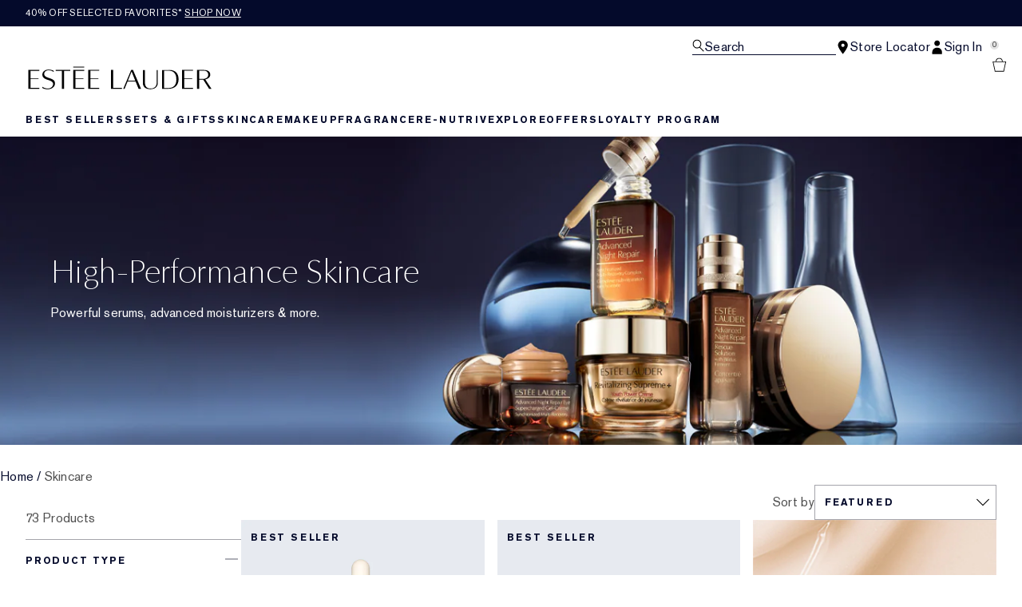

--- FILE ---
content_type: text/html; charset=utf-8
request_url: https://www.esteelauder.co.za/products/skin-care
body_size: 65877
content:
<!DOCTYPE html>
<html lang="en-ZA" dir="ltr" data-lang="en-ZA">
  <head>
    <meta content="aQMTeggAIQQxfhI7HBFdAB43BEgfBlcC_S_BpkU4sLKZDym5OdRxek1H" name="csrf-token">
    <title>Skincare | Estée Lauder South Africa</title>
<meta name="turbo-visit-control" content="reload">
<meta charset="utf-8">
<meta http-equiv="X-UA-Compatible" content="IE=edge">
<meta name="viewport" content="width=device-width, initial-scale=1.0">


<link rel="preconnect" href="https://assets.sdcdn.io">
<link rel="preconnect" href="https://assets.sdcdn.io" crossorigin>
<link rel="preconnect" href="https://sdcdn.io">
<link rel="preconnect" href="https://sdcdn.io" crossorigin>
<link rel="preconnect" href="https://cdn.cookielaw.org">
<link rel="preconnect" href="https://cdn.cookielaw.org" crossorigin>
<link rel="canonical" href="https://www.esteelauder.co.za/products/skin-care"><link rel="alternate" href="https://www.esteelauder.cz/products/skin-care" hreflang="cs-cz"><link rel="alternate" href="https://www.esteelauder.at/products/skin-care" hreflang="de-at"><link rel="alternate" href="https://www.esteelauder.ch/products/skin-care" hreflang="de-ch"><link rel="alternate" href="https://www.esteelauder.de/products/skin-care" hreflang="de-de"><link rel="alternate" href="https://www.esteelauder.nl/products/skin-care" hreflang="en-nl"><link rel="alternate" href="https://www.esteelauder.nl/nl/en/products/skin-care" hreflang="en-nl"><link rel="alternate" href="https://www.esteelauder.co.za/products/skin-care" hreflang="en-za"><link rel="alternate" href="https://www.esteelauder.es/products/skin-care" hreflang="es-es"><link rel="alternate" href="https://www.esteelauder.be/fr/products/skin-care" hreflang="fr-be"><link rel="alternate" href="https://www.esteelauder.ch/fr/products/skin-care" hreflang="fr-ch"><link rel="alternate" href="https://www.esteelauder.fr/products/skin-care" hreflang="fr-fr"><link rel="alternate" href="https://www.esteelauder.hu/products/skin-care" hreflang="hu-hu"><link rel="alternate" href="https://www.esteelauder.it/products/skin-care" hreflang="it-it"><link rel="alternate" href="https://www.esteelauder.be/products/skin-care" hreflang="nl-be"><link rel="alternate" href="https://www.esteelauder.nl/nl/nl/products/skin-care" hreflang="nl-nl"><link rel="alternate" href="https://www.esteelauder.pl/products/skin-care" hreflang="pl-pl"><link rel="alternate" href="https://www.esteelauder.ro/products/skin-care" hreflang="ro-ro"><link rel="alternate" media="handheld" href="https://m.esteelauder.co.za/products/skin-care"><link rel="alternate" media="only screen and (max-width: 640px)" href="https://m.esteelauder.co.za/products/skin-care">
<meta property="og:title" content="Skincare | Estée Lauder South Africa"><meta property="og:type" content="website"><meta property="og:url" content="https://www.esteelauder.co.za/products/skin-care">

<script type="application/ld+json">
  {"@context":"http://www.schema.org","@graph":[{"name":"Skincare | Estée Lauder South Africa","description":null,"url":"https://www.esteelauder.co.za/products/skin-care","@type":["FAQPage"],"@id":"https://www.esteelauder.co.za/products/skin-care#faq","dateModified":"2026-01-22T18:27:41.764417Z","datePublished":"2026-01-22T18:27:41.764417Z","inLanguage":"en-ZA","mainEntity":[{"@id":"https://www.esteelauder.co.za/products/skin-care#question-1"},{"@id":"https://www.esteelauder.co.za/products/skin-care#question-2"},{"@id":"https://www.esteelauder.co.za/products/skin-care#question-3"},{"@id":"https://www.esteelauder.co.za/products/skin-care#question-4"},{"@id":"https://www.esteelauder.co.za/products/skin-care#question-5"},{"@id":"https://www.esteelauder.co.za/products/skin-care#question-6"},{"@id":"https://www.esteelauder.co.za/products/skin-care#question-7"},{"@id":"https://www.esteelauder.co.za/products/skin-care#question-8"}]},[{"name":"What are the benefits of skincare?","position":1,"@type":"Question","@id":"https://www.esteelauder.co.za/products/skin-care#question-1","inLanguage":"en-ZA","acceptedAnswer":{"text":"<p>When your skin looks good, so do you. There are so many benefits to establishing a high-performance skincare routine.  Cleansing, hydrating, toning, and more can help encourage glowing, healthy-looking skin. Skincare can help you improve your skin hydration, reduce visible skin concerns like dark circles and pores and even help target early signs of aging. Not to mention, taking care of your skin can be a major confidence boost.<br /> You can find the perfect skincare routine for your specific skin type or skin concerns such as oily skin, texture, hyperpigmentation, dark spots, acne, fine lines, wrinkles and more.</p>","@type":"Answer","inLanguage":"en-ZA"}},{"name":"What is the correct order of skincare products?","position":2,"@type":"Question","@id":"https://www.esteelauder.co.za/products/skin-care#question-2","inLanguage":"en-ZA","acceptedAnswer":{"text":"<p>To achieve the best results, we recommend applying skincare products in the following order:<br />\t</p><ul><li><a href=\"/products/684/product-catalog/skin-care/cleanser-makeup-remover\">Cleanser:</a> Start your routine with cleanser to help remove excess oil, dirt or makeup.</li>\t<li><a href=\"/products/26389/product-catalog/skin-care/toner-treatment-lotion\">Toner or Treatment Lotion:</a> Prep your skin’s surface to absorb the rest of the products in your routine. These formulas also offer nourishing, hydrating and skin-softening benefits.</li>\t<li><a href=\"/products/689/product-catalog/skin-care/repair-serum\">Repair Serum or Targeted Treatments:</a> Address your skin’s specific concerns. Our best-selling <a href=\"/product/689/77491/product-catalog/skincare/repair-serums/advanced-night-repair/synchronized-multi-recovery-complex\">Advanced Night Repair Serum</a> is our go-to for this step.</li>\t<li><a href=\"/products/688/product-catalog/skin-care/moisturizer\">Moisturiser:</a> Lock in all of the hydration from the previous steps. Our moisturisers also offer powerful anti-aging benefits targeted to your specific skin concerns.</li>\t<li><a href=\"/products/685/product-catalog/skin-care/eyecare\">Eye Care:</a> Nourish the delicate eye area with an eye cream, eye serum, eye balm or eye mask.</li></ul>","@type":"Answer","inLanguage":"en-ZA"}},{"name":"What are the best skincare ingredients and what do they do?","position":3,"@type":"Question","@id":"https://www.esteelauder.co.za/products/skin-care#question-3","inLanguage":"en-ZA","acceptedAnswer":{"text":"<p>Some of the best skincare ingredients are featured in must-have Estée Lauder skincare formulas. These are a few of our favorite skin-loving ingredients:<br /></p><ul><li><a href=\"/hyaluronic-acid-face-makeup\">Hyaluronic Acid:</a> Our favorite ingredient for hydrated, glowing skin. Helps skin lock in moisture, feel plumper, moisturized and softened.</li> <li><a href=\"/vitamin-c-skincare\">Vitamin C:</a> This potent antioxidant can help boost radiance, even out your skin tone and improve the appearance of fine lines and wrinkles.</li> <li><a href=\"/retinol-skincare\">Retinol:</a> A form of Vitamin A that works as an anti-aging powerhouse. Can help accelerate skin renewal and help skin support its natural collagen to help reduce signs of aging.</li> You can learn more about our ingredients and their benefits by visiting our <a href=\"/discover/ingredient-glossary\">Ingredient Glossary.</a></ul>","@type":"Answer","inLanguage":"en-ZA"}},{"name":"Can I use the same skincare routine for morning and night?","position":4,"@type":"Question","@id":"https://www.esteelauder.co.za/products/skin-care#question-4","inLanguage":"en-ZA","acceptedAnswer":{"text":"<p>Some of the products in your daytime and nighttime skincare routine can remain the same. However, different times of day may require you to add a few more formulas into your rotation.  For your AM routine, <a href=\"/products/1216/product-catalog/landing-pages/spf-essentials\">SPF</a> is essential for protecting your skin from sun exposure—even if you don’t go outside! For your PM routine, consider swapping your daytime moisturiser for an ultra-hydrating night cream.</p>","@type":"Answer","inLanguage":"en-ZA"}},{"name":"When to apply sunscreen in skincare routine","position":5,"@type":"Question","@id":"https://www.esteelauder.co.za/products/skin-care#question-5","inLanguage":"en-ZA","acceptedAnswer":{"text":"<p>SPF should be the last product you apply in your morning skincare routine. Allow your moisturiser to fully absorb into your skin before applying your face SPF.</p>","@type":"Answer","inLanguage":"en-ZA"}},{"name":"How do I find the right skincare products for me?","position":6,"@type":"Question","@id":"https://www.esteelauder.co.za/products/skin-care#question-6","inLanguage":"en-ZA","acceptedAnswer":{"text":"<p>Skincare is deeply personal, and the products you need may vary depending on your skin type and concerns. If you’re wondering how to create a skincare routine, consider scheduling a free <a href=\"/book-appointment\">Virtual Consultation</a> with an Estée Lauder expert or use our <a href=\"/customer-service\">Live Chat</a> feature. You can also take our <a href=\"/virtual-skin-analysis\">Skincare Quiz</a> to find the routine that’s right for you.</p>","@type":"Answer","inLanguage":"en-ZA"}},{"name":"What are some of Estée Lauder’s most popular skincare products?","position":7,"@type":"Question","@id":"https://www.esteelauder.co.za/products/skin-care#question-7","inLanguage":"en-ZA","acceptedAnswer":{"text":"<p>Our Advanced Night Repair Serum is the #1 serum in the US*. It delivers fast visible repair and the benefits of 7 serums in 1. Alongside this powerhouse, we have <a href=\"/product/26389/105514/product-catalog/skincare/toner-treatment-lotion/revitalizing-supreme/youth-power-soft-milky-lotion?size=100ml\">Revitalizing Supreme+ Moisturiser,</a> <a href=\"/product/26389/105514/product-catalog/skincare/toner-treatment-lotion/revitalizing-supreme/youth-power-soft-milky-lotion?size=100ml\">Micro Essence Treatment Lotion,</a> plus our luxury skincare line, <a href=\"/products/13797/product-catalog/re-nutriv/re-nutriv-collections/ultimate-diamond\">Re-Nutriv Ultimate Diamond Collection</a> and more.</p>","@type":"Answer","inLanguage":"en-ZA"}},{"name":"What is trending in skincare for 2024?","position":8,"@type":"Question","@id":"https://www.esteelauder.co.za/products/skin-care#question-8","inLanguage":"en-ZA","acceptedAnswer":{"text":"<p>Popular skincare techniques and routines that create healthy-looking skin, like glass skin and skin cycling, will continue to be popular. Skincare as makeup is another skincare trend that will spike in popularity. Formulas like serums, treatment lotions and eye masks will be key to achieving gorgeous glowing skin with minimal effort. Look out for formulas with buzzy skincare ingredients in 2024, including retinol, hyaluronic acid, niacinamide and SPF.</p>","@type":"Answer","inLanguage":"en-ZA"}}]]}
</script>



<script type="application/ld+json">
  {"@type":"BreadcrumbList","@context":"https://schema.org","itemListElement":[{"name":"Home","position":1,"item":"https://www.esteelauder.co.za/","@type":"ListItem"},{"name":"Skincare","position":2,"item":"https://www.esteelauder.co.za/products/skincare","@type":"ListItem"}]}
</script>
<link rel="shortcut icon" type="image/x-icon" href="/brands/estee_lauder/favicon-e2d9519b4f4b1f16d2f1f45113276872.ico?vsn=d">
<link rel="apple-touch-icon" href="/brands/estee_lauder/apple-touch-icon-9dd4036638e0ed5a1e787f17e7b521b3.png?vsn=d">

  <link rel="preload" as="image" fetchpriority="high" href="/media/export/cms/24_modernized_banners/EMEA_mod_desktop_1366x500_skincare.jpg">
  


<link rel="preload" as="image" fetchpriority="high" imagesizes="(min-width: 320px) and (max-width: 767px) 90vw, (min-width: 768px) and (max-width: 1339px) and (orientation: portrait) 45vw, (min-width: 1024px) and (max-width: 1439px) and (orientation: landscape) 45vw, (min-width: 1440px) 20vw, 333px" imagesrcset="https://sdcdn.io/el/el_sku_PG5001_3000x3000_0G.jpg?width=335px&amp;height=418px 335w, https://sdcdn.io/el/el_sku_PG5001_3000x3000_0G.jpg?width=650px&amp;height=750px 354w, https://sdcdn.io/el/el_sku_PG5001_3000x3000_0G.jpg?width=650px&amp;height=750px 315w, https://sdcdn.io/el/el_sku_PG5001_3000x3000_0G.jpg?width=650px&amp;height=750px 472w" media="(max-width: 1023px)">

  <link as="font" fetchpriority="high" href="/_fonts/esteelauder/OptimaDisplay/OptimaDisplay-Roman.woff2" rel="preload" type="font/woff2" crossorigin>

  <link as="font" fetchpriority="high" href="/_fonts/esteelauder/Arsenal/arsenal-regular.woff2" rel="preload" type="font/woff2" crossorigin>

  <link as="font" fetchpriority="high" href="/_fonts/esteelauder/SourceSans3/source-sans-3-200.woff2" rel="preload" type="font/woff2" crossorigin>

  <link as="font" fetchpriority="high" href="/_fonts/esteelauder/SourceSans3/source-sans-3-300.woff2" rel="preload" type="font/woff2" crossorigin>

  <link as="font" fetchpriority="high" href="/_fonts/esteelauder/OptimaDisplay/OptimaDisplay-Light.woff2" rel="preload" type="font/woff2" crossorigin>

  <link as="font" fetchpriority="high" href="/_fonts/esteelauder/OptimaDisplay/optimadisplay-book-webfont.woff2" rel="preload" type="font/woff2" crossorigin>

  <link as="font" fetchpriority="high" href="/_fonts/esteelauder/AkzidenzGrotesk/akzidenz-grotesk-w1g-regular.woff2" rel="preload" type="font/woff2" crossorigin>

  <link as="font" fetchpriority="high" href="/_fonts/esteelauder/AkzidenzGrotesk/akzidenz-grotesk-w1g-bold.woff2" rel="preload" type="font/woff2" crossorigin>

  <link as="font" fetchpriority="high" href="/_fonts/esteelauder/FuturaNow/futura-now-medium.woff2" rel="preload" type="font/woff2" crossorigin>

  <link as="font" fetchpriority="high" href="/_fonts/esteelauder/FuturaNow/futura-now-regular.woff2" rel="preload" type="font/woff2" crossorigin>

  <link as="font" fetchpriority="high" href="/_fonts/esteelauder/bauer-bodoni/6da88198-f46a-4fd7-95d1-4970332b78db.woff2" rel="preload" type="font/woff2" crossorigin>

  <link as="font" fetchpriority="high" href="/_fonts/esteelauder/RobotoCondensed/roboto-condensed-300.woff2" rel="preload" type="font/woff2" crossorigin>

  <link as="font" fetchpriority="high" href="/_fonts/esteelauder/RobotoCondensed/roboto-condensed-100.woff2" rel="preload" type="font/woff2" crossorigin>

  <link as="font" fetchpriority="high" href="/_fonts/esteelauder/RobotoCondensed/roboto-condensed-200.woff2" rel="preload" type="font/woff2" crossorigin>

  <link as="font" fetchpriority="high" href="/_fonts/esteelauder/RobotoCondensed/roboto-condensed-400.woff2" rel="preload" type="font/woff2" crossorigin>

  <link as="font" fetchpriority="high" href="/_fonts/esteelauder/RobotoCondensed/roboto-condensed-500.woff2" rel="preload" type="font/woff2" crossorigin>

  <link as="font" fetchpriority="high" href="/_fonts/esteelauder/Essonnes/essonnes-display-regular.woff2" rel="preload" type="font/woff2" crossorigin>

  <link as="font" fetchpriority="high" href="/_fonts/esteelauder/Nh6optim/Nh6optim.woff2" rel="preload" type="font/woff2" crossorigin>

  <link as="font" fetchpriority="high" href="/_fonts/esteelauder/Nh4roman/Nh4roman.woff2" rel="preload" type="font/woff2" crossorigin>

  <link as="font" fetchpriority="high" href="/_fonts/esteelauder/Vladimir/VLADIMIR.woff2" rel="preload" type="font/woff2" crossorigin>

  <link as="font" fetchpriority="high" href="/_fonts/esteelauder/ArialOSRegular/arial-os-regular.woff2" rel="preload" type="font/woff2" crossorigin>

  <link as="font" fetchpriority="high" href="/_fonts/esteelauder/Romams/ROMAMS.woff2" rel="preload" type="font/woff2" crossorigin>

  <link as="font" fetchpriority="high" href="/_fonts/esteelauder/Nhinterl/Nhinterl.woff2" rel="preload" type="font/woff2" crossorigin>

<style>
  @font-face {
  font-family: OptimaDisplay;
  src: url('/_fonts/esteelauder/OptimaDisplay/OptimaDisplay-Roman.woff2') format('woff2');
  font-display: swap;
  font-weight: 400;
}



@font-face {
  font-family: Arsenal;
  src: url('/_fonts/esteelauder/Arsenal/arsenal-regular.woff2') format('woff2');
  font-display: swap;
}

@font-face {
  font-family: 'Source Sans 3 Extra Light';
  src: url('/_fonts/esteelauder/SourceSans3/source-sans-3-200.woff2') format('woff2');
  font-weight: 200;
}

@font-face {
  font-family: 'Source Sans 3 Light';
  src: url('/_fonts/esteelauder/SourceSans3/source-sans-3-300.woff2') format('woff2');
  font-weight: 300;
}

@font-face {
  font-family: OptimaRegular;
  src: url('/_fonts/esteelauder/OptimaDisplay/OptimaDisplay-Roman.woff2') format('woff2');
  font-display: swap;
}

@font-face {
  font-family: 'Optima LT W02 Roman';
  src: url('/_fonts/esteelauder/OptimaDisplay/OptimaDisplay-Roman.woff2') format('woff2');
  font-display: swap;
}

@font-face {
  font-family: 'Optima Display Roman';
  src: url('/_fonts/esteelauder/OptimaDisplay/OptimaDisplay-Roman.woff2') format('woff2');
  font-display: swap;
}

@font-face {
  font-family: OptimaDisplayLight;
  src: url('/_fonts/esteelauder/OptimaDisplay/OptimaDisplay-Light.woff2') format('woff2');
  font-display: swap;
}

@font-face {
  font-family: OptimaDisplayBook;
  src: url('/_fonts/esteelauder/OptimaDisplay/optimadisplay-book-webfont.woff2') format('woff2');
  font-display: swap;
}

@font-face {
    font-family: AkzidenzGrotesk;
    src: url('/_fonts/esteelauder/AkzidenzGrotesk/akzidenz-grotesk-w1g-regular.woff2') format('woff2');
    font-weight: normal;
    font-style: normal;
    font-display: swap;
}

@font-face {
    font-family: AkzidenzGrotesk;
    src: url('/_fonts/esteelauder/AkzidenzGrotesk/akzidenz-grotesk-w1g-bold.woff2') format('woff2');
    font-weight: bold;
    font-style: normal;
    font-display: swap;
}

@font-face {
  font-family: 'AkzidenzGrotesk W1G';
  src: url('/_fonts/esteelauder/AkzidenzGrotesk/akzidenz-grotesk-w1g-regular.woff2') format('woff2');
  font-weight: normal;
  font-style: normal;
  font-display: swap;
}

@font-face {
  font-family: 'AkzidenzGrotesk W1G';
  src: url('/_fonts/esteelauder/AkzidenzGrotesk/akzidenz-grotesk-w1g-bold.woff2') format('woff2');
  font-weight: bold;
  font-style: normal;
  font-display: swap;
}

@font-face {
  font-family: 'futurastd-medium';
  src: url('/_fonts/esteelauder/FuturaNow/futura-now-medium.woff2') format('woff2');
  font-style: normal;
  font-display: swap;
}

@font-face {
  font-family: 'futurastd-light';
  src: url('/_fonts/esteelauder/FuturaNow/futura-now-regular.woff2') format('woff2');
  font-style: normal;
  font-display: swap;
}

@font-face {
  font-family: 'futurastd-book';
  src: url("/_fonts/esteelauder/FuturaNow/futura-now-medium.woff2") format("woff2");
  font-display: swap
}

@font-face {
  font-family: 'futuranow-medium';
  src: url("/_fonts/esteelauder/FuturaNow/futura-now-medium.woff2") format("woff2");
  font-display: swap
}

@font-face {
  font-family: 'Futura Now Medium';
  src: url("/_fonts/esteelauder/FuturaNow/futura-now-medium.woff2") format("woff2");
  font-display: swap
}

@font-face {
  font-family: 'futuranow-regular';
  src: url("/_fonts/esteelauder/FuturaNow/futura-now-regular.woff2") format("woff2");
  font-display: swap
}

@font-face {
  font-family: 'Futura Now Regular';
  src: url("/_fonts/esteelauder/FuturaNow/futura-now-regular.woff2") format("woff2");
  font-display: swap
}

@font-face {
  font-family: BauerBodoniRoman;
  src: url('/_fonts/esteelauder/bauer-bodoni/6da88198-f46a-4fd7-95d1-4970332b78db.woff2') format('woff2');
  font-display: swap;
  font-style: normal;
}

@font-face {
  font-family: 'Bauer Bodoni W01 Roman';
  src: url('/_fonts/esteelauder/bauer-bodoni/6da88198-f46a-4fd7-95d1-4970332b78db.woff2') format('woff2');
  font-display: swap;
  font-style: normal;
}

/* BEXEL-1408: helvetica-neue => Roboto until we cleanup references in the CMS */
@font-face {
  font-family: 'helvetica-neue';
  src: url('/_fonts/esteelauder/RobotoCondensed/roboto-condensed-300.woff2') format('woff2');
  font-display: swap;
}

@font-face {
  font-family: Roboto;
  src: url('/_fonts/esteelauder/RobotoCondensed/roboto-condensed-300.woff2') format('woff2');
  font-display: swap;
}

@font-face {
  font-family: 'Roboto Condensed';
  src: url('/_fonts/esteelauder/RobotoCondensed/roboto-condensed-100.woff2') format('woff2');
  font-weight: 100;
  font-display: swap;
}

@font-face {
  font-family: 'Roboto Condensed';
  src: url('/_fonts/esteelauder/RobotoCondensed/roboto-condensed-100.woff2') format('woff2');
  font-weight: 200;
  font-display: swap;
}

@font-face {
  font-family: 'Roboto Condensed';
  src: url('/_fonts/esteelauder/RobotoCondensed/roboto-condensed-200.woff2') format('woff2');
  font-weight: 300;
  font-display: swap;
}

@font-face {
  font-family: 'Roboto Condensed';
  src: url('/_fonts/esteelauder/RobotoCondensed/roboto-condensed-300.woff2') format('woff2');
  font-weight: 400;
  font-display: swap;
}

@font-face {
  font-family: 'Roboto Condensed';
  src: url('/_fonts/esteelauder/RobotoCondensed/roboto-condensed-400.woff2') format('woff2');
  font-weight: 500;
  font-display: swap;
}

@font-face {
  font-family: 'Roboto Condensed';
  src: url('/_fonts/esteelauder/RobotoCondensed/roboto-condensed-500.woff2') format('woff2');
  font-weight: 600;
  font-display: swap;
}

@font-face {
  font-family: 'Roboto Condensed';
  src: url('/_fonts/esteelauder/RobotoCondensed/roboto-condensed-500.woff2') format('woff2');
  font-weight: 700;
  font-display: swap;
}

@font-face {
  font-family: EssonnesDisplayRegular;
  src: url('/_fonts/esteelauder/Essonnes/essonnes-display-regular.woff2') format('woff2');
  font-display: swap;
}

@font-face {
  font-family: 'Optima';
  src: url('/_fonts/esteelauder/Nh6optim/Nh6optim.woff2') format('woff2');
  font-display: swap;
}

@font-face {
  font-family: 'Nh4Roman';
  src: url('/_fonts/esteelauder/Nh4roman/Nh4roman.woff2') format('woff2');
  font-display: swap;
}

@font-face {
  font-family: 'Script';
  src: url('/_fonts/esteelauder/Vladimir/VLADIMIR.woff2') format('woff2');
  font-display: swap;
}

@font-face {
  font-family: 'ArialOSRegular';
  src: url('/_fonts/esteelauder/ArialOSRegular/arial-os-regular.woff2') format('woff2');
  font-display: swap;
}

@font-face {
  font-family: 'Roman_L_Monog_aBc';
  src: url('/_fonts/esteelauder/Romams/ROMAMS.woff2') format('woff2');
  font-display: swap;
}

@font-face {
  font-family: 'Interlock-M-Script-abc';
  src: url('/_fonts/esteelauder/Nhinterl/Nhinterl.woff2') format('woff2');
  font-display: swap;
}
</style>
<link phx-track-static rel="stylesheet" type="text/css" href="/assets/app-fca8c5a66dfbcfdfcedf9db0603517b2.css?vsn=d">
<link phx-track-static rel="stylesheet" type="text/css" href="/brands/default/vars-2e7a9e5aba9c486d87d03bd8e80ce7a6.css?vsn=d">
<link phx-track-static rel="stylesheet" type="text/css" href="/brands/default/token_vars-b5845b4b59c8358d00077bbdb3088661.css?vsn=d">
<link phx-track-static rel="stylesheet" href="/brands/estee_lauder/vars-806e28e32430e741b644943a9296213e.css?vsn=d">
<link phx-track-static rel="stylesheet" type="text/css" href="/brands/estee_lauder/token_vars-12630fc5553a9f794abc6f8e99c4043a.css?vsn=d">
<link phx-track-static rel="stylesheet" type="text/css" href="/brands/estee_lauder/token_vars_md-4fedd382baeed2738a8bed80f400d53b.css?vsn=d">
<link phx-track-static rel="stylesheet" type="text/css" href="/brands/default/token_classes-2f6e656fe2e32fea91c05976723373b5.css?vsn=d">






  
  <style id="elc-styled-components-wrapper" data-styled="active"></style>
  
  


  <script src="https://js.sentry-cdn.com/52f2679b6ee3c36328869efbeab55e91.min.js" crossorigin="anonymous">
  </script>
  <script>
  if (window.Sentry) {
    Sentry.onLoad(function() {
      Sentry.init({
        dsn: "https://52f2679b6ee3c36328869efbeab55e91@o1412351.ingest.sentry.io/4506179240460288",
        denyUrls: [
          "akam/",
          "boomerang/",
          "braze",
          "maps/api",
          "otBannerSdk",
          "resources/",
          "scripttemplates",
          "sentryWrapped",
          "smartserve",
          "static/",
          "tag-builds",
          "tag/tag",
          "ymkmodule"
        ],
        ignoreErrors: [
          "_AutofillCallbackHandler",
          "AbortError",
          "Attempt to use history.replaceState() more than 100 times per 30 seconds",
          "Cannot read properties of null",
          "Cannot read properties of undefined",
          "Failed to fetch",
          "Failed to load script",
          "Failed to read the 'sessionStorage' property from 'Window': Access is denied for this document.",
          "Non-Error exception captured with keys",
          "NotAllowedError",
          "null is not an object",
          "PerformanceMonitoringJavascriptInterface",
          "Script error",
          "The operation is insecure",
          "The operation was aborted",
          "triggerType",
          "TypeError: null is not an object (evaluating 'window.top.document')",
          "undefined is not an object",
          "window.webkit.messageHandlers"
        ],
        environment: "prod",
        release: "sha-db9f536"
      });
      Sentry.setTag('tenant', "esteelauder.co.za");
      Sentry.setTag('region', "emea");
    });
  }
  </script>

<script defer phx-track-static type="text/javascript" src="/assets/app-7b95e6611da5daef5c09752f36ab44bb.js?vsn=d">
</script>
    
  
<script>(window.BOOMR_mq=window.BOOMR_mq||[]).push(["addVar",{"rua.upush":"false","rua.cpush":"false","rua.upre":"false","rua.cpre":"false","rua.uprl":"false","rua.cprl":"false","rua.cprf":"false","rua.trans":"SJ-013e42da-f8e3-4ea9-a5e8-693c99b6419a","rua.cook":"true","rua.ims":"false","rua.ufprl":"false","rua.cfprl":"true","rua.isuxp":"false","rua.texp":"norulematch","rua.ceh":"false","rua.ueh":"false","rua.ieh.st":"0"}]);</script>
                              <script>!function(e){var n="https://s.go-mpulse.net/boomerang/";if("False"=="True")e.BOOMR_config=e.BOOMR_config||{},e.BOOMR_config.PageParams=e.BOOMR_config.PageParams||{},e.BOOMR_config.PageParams.pci=!0,n="https://s2.go-mpulse.net/boomerang/";if(window.BOOMR_API_key="5F5HF-LVQ5Y-SKJBL-SNA24-JKHDB",function(){function e(){if(!r){var e=document.createElement("script");e.id="boomr-scr-as",e.src=window.BOOMR.url,e.async=!0,o.appendChild(e),r=!0}}function t(e){r=!0;var n,t,a,i,d=document,O=window;if(window.BOOMR.snippetMethod=e?"if":"i",t=function(e,n){var t=d.createElement("script");t.id=n||"boomr-if-as",t.src=window.BOOMR.url,BOOMR_lstart=(new Date).getTime(),e=e||d.body,e.appendChild(t)},!window.addEventListener&&window.attachEvent&&navigator.userAgent.match(/MSIE [67]\./))return window.BOOMR.snippetMethod="s",void t(o,"boomr-async");a=document.createElement("IFRAME"),a.src="about:blank",a.title="",a.role="presentation",a.loading="eager",i=(a.frameElement||a).style,i.width=0,i.height=0,i.border=0,i.display="none",o.appendChild(a);try{O=a.contentWindow,d=O.document.open()}catch(_){n=document.domain,a.src="javascript:var d=document.open();d.domain='"+n+"';void 0;",O=a.contentWindow,d=O.document.open()}if(n)d._boomrl=function(){this.domain=n,t()},d.write("<bo"+"dy onload='document._boomrl();'>");else if(O._boomrl=function(){t()},O.addEventListener)O.addEventListener("load",O._boomrl,!1);else if(O.attachEvent)O.attachEvent("onload",O._boomrl);d.close()}function a(e){window.BOOMR_onload=e&&e.timeStamp||(new Date).getTime()}if(!window.BOOMR||!window.BOOMR.version&&!window.BOOMR.snippetExecuted){window.BOOMR=window.BOOMR||{},window.BOOMR.snippetStart=(new Date).getTime(),window.BOOMR.snippetExecuted=!0,window.BOOMR.snippetVersion=14,window.BOOMR.url=n+"5F5HF-LVQ5Y-SKJBL-SNA24-JKHDB";var i=document.currentScript||document.getElementsByTagName("script")[0],o=i.parentNode,r=!1,d=document.createElement("link");if(d.relList&&"function"==typeof d.relList.supports&&d.relList.supports("preload")&&"as"in d)window.BOOMR.snippetMethod="p",d.href=window.BOOMR.url,d.rel="preload",d.as="script",d.addEventListener("load",e),d.addEventListener("error",function(){t(!0)}),setTimeout(function(){if(!r)t(!0)},3e3),BOOMR_lstart=(new Date).getTime(),o.appendChild(d);else t(!1);if(window.addEventListener)window.addEventListener("load",a,!1);else if(window.attachEvent)window.attachEvent("onload",a)}}(),"".length>0)if(e&&"performance"in e&&e.performance&&"function"==typeof e.performance.setResourceTimingBufferSize)e.performance.setResourceTimingBufferSize();!function(){if(BOOMR=e.BOOMR||{},BOOMR.plugins=BOOMR.plugins||{},!BOOMR.plugins.AK){var n="true"=="true"?1:0,t="cookiepresent",a="amiejhtio66za2lsn7bq-f-7ee384263-clientnsv4-s.akamaihd.net",i="false"=="true"?2:1,o={"ak.v":"39","ak.cp":"1510983","ak.ai":parseInt("944143",10),"ak.ol":"0","ak.cr":10,"ak.ipv":4,"ak.proto":"h2","ak.rid":"a5d934d","ak.r":35417,"ak.a2":n,"ak.m":"dscx","ak.n":"essl","ak.bpcip":"3.16.68.0","ak.cport":47178,"ak.gh":"104.119.189.140","ak.quicv":"","ak.tlsv":"tls1.3","ak.0rtt":"","ak.0rtt.ed":"","ak.csrc":"-","ak.acc":"","ak.t":"1769107395","ak.ak":"hOBiQwZUYzCg5VSAfCLimQ==uYS7SD+StynU4rnIwjS43gkurKlB5pf5w1JykrARD+1askBeXYCA/sCg5by4qRw8m3BDRiqirWeSvnzdqQIB5w9KipHpMNlLhIvwxOMQbt7vBZRkm2z0LS4owtrrTBfcWC0UdTT4rgSYCgArR+XltxI/31a/EE1n0mApa+qG2uMolaBDyODfyViQvWBgSrj7ZkJMbTNPIU629hCc/PZ1TGPgTRRm2QL0XHbzoyfyjmPpwxJ55msVY6ckYahJsoUKLQhgvj1MrLZbq6hvAJIYecEPQXK4zn4CUPU/MKKK+Uqs2hwd12h+lltbg8uJXkOOewboLj4G49Hwi3MJb9WDy/kRCZ4gal9LxIEO7AmKC1Od25LNAgueJm0UqX16kjVVWD9L35KUCZ22dvlTHYLhghdkSSLGLWKHAtznKvI7RjE=","ak.pv":"139","ak.dpoabenc":"","ak.tf":i};if(""!==t)o["ak.ruds"]=t;var r={i:!1,av:function(n){var t="http.initiator";if(n&&(!n[t]||"spa_hard"===n[t]))o["ak.feo"]=void 0!==e.aFeoApplied?1:0,BOOMR.addVar(o)},rv:function(){var e=["ak.bpcip","ak.cport","ak.cr","ak.csrc","ak.gh","ak.ipv","ak.m","ak.n","ak.ol","ak.proto","ak.quicv","ak.tlsv","ak.0rtt","ak.0rtt.ed","ak.r","ak.acc","ak.t","ak.tf"];BOOMR.removeVar(e)}};BOOMR.plugins.AK={akVars:o,akDNSPreFetchDomain:a,init:function(){if(!r.i){var e=BOOMR.subscribe;e("before_beacon",r.av,null,null),e("onbeacon",r.rv,null,null),r.i=!0}return this},is_complete:function(){return!0}}}}()}(window);</script></head>
  <body class="overflow-x-hidden bg-bg text-body">
    <div id="phx-GI0hzZDFeVm5VDGD" data-phx-main data-phx-session="SFMyNTY.[base64].0oGijicKIqlQ-oG2vYPantFkIw9itJNHcK2ozrJHMEk" data-phx-static="SFMyNTY.[base64].YZs1hICu1R0BweKuqKdW62XlxM-UMezhlJ9KXcMOEAA">
  

  <div class="relative font-body max-md:h-full">
    <div id="hook-relay" phx-hook="HookRelay"></div>
    
    <section class="search_overlay fixed max-xl:top-0 hidden w-full h-full pt-4 m-auto bg-transparent min-h-96" data-controller="search" id="predictive_search_section" phx-hook="predictiveSearch">
      <div></div>
    </section>
    <div class="min-h-screen">
      <header class="layout-header" data-controller="header-scroll mobile-header gnav-account " data-header-scroll-target="header" data-gnav-account-user-account-path-value="/account/index.tmpl" phx-update="ignore" id="enterprise-header" vulcan-id="header">
  <div class="skip-link">
    <p>
      <a href="#main-content">::elc_general.skip_link::</a>
    </p>
  </div>

  <div class="promo-bar">
  <div class="promo-bar-inner-container">
    <p class="promo-bar-paragraph">
      





<a href="/products/last-chance" class="promo-bar-left-text">
  
  
  
    40% Off Selected Favorites* <u>SHOP NOW</u>
  
</a>




      
    </p>

    
  </div>
</div>

  <div class="gnav-desktop-overlay-shadow"></div>

  <div class="header-background relative w-full">
    <div class="header-container">
      
      <div>
  <div class="utility-nav">
    <button aria-label="::elc_general.aria_menu::" class="mobile-header-secondary-links-inner-container" type="button" id="menu-button" data-action="mobile-header#toggleSidebar keydown.enter-&gt;mobile-header#focusSidebarOnOpen">
  
  <svg class="header-secondary-links-icon" fill="none" height="19" viewbox="0 0 19 19" width="19" xmlns="http://www.w3.org/2000/svg"><path d="M18.1667 15.6666H0.166748V14.1658H18.1667V15.6666ZM18.1667 10.4153H0.166748V8.91447H18.1667V10.4153ZM18.1667 5.16404H0.166748V3.66663H18.1667V5.16404Z" fill="black"></path></svg>

  <span class="screen-reader-only levelOne">
    ::elc_general.menu::
  </span>
  
</button>





    <a href="/" title="Estée Lauder" class="utility-nav-logo">
  
  <svg class="header-brand-logo" viewbox="0 -3 312 42" xmlns="http://www.w3.org/2000/svg"><path fill-rule="evenodd" clip-rule="evenodd" d="M95.6437 1.58093V0.321293H77.1582V1.58093H95.6437ZM42.8654 30.0135C42.9022 25.731 38.8387 24.3869 34.5176 22.9582L34.4994 22.9521C29.6323 21.3396 24.5884 19.6685 24.6435 13.6669C24.6987 8.14887 30.1966 5.21975 35.3451 5.26205C39.4455 5.29882 42.6449 6.70369 43.9872 7.39689C43.9872 7.65616 43.9688 8.77411 43.9504 9.50409C42.6081 8.43762 39.7397 6.49207 35.529 6.45346C31.1343 6.41668 27.7879 9.04425 27.7511 12.5673C27.7144 16.8122 31.8576 18.199 36.2449 19.6676L36.2645 19.6741C41.1371 21.3014 46.1568 22.9838 46.1201 28.6693C46.0465 35.3421 39.7212 38.7751 33.4878 38.7181C30.2333 38.6942 27.0155 37.8923 24.4229 36.471V34.3142C26.188 35.4708 29.3875 37.3444 33.4695 37.383C39.5374 37.4345 42.8287 33.6248 42.8654 30.0135ZM121.038 5.96968V7.32863H106.28V19.9155H119.87V21.2008H106.28V36.4264H121.245V37.8683H102.624V5.96968H121.038ZM72.1067 7.33215V5.97266H47.4211V7.33215H57.937V37.8711H61.5907V7.33215H72.1067ZM95.6554 7.33576V5.97491H77.2246V37.8736H95.861V36.4322H80.8884V21.2074H94.4777V19.9214H80.8884V7.33576H95.6554ZM19.4235 7.33115V5.97159H0.998291V37.8705H19.6422V36.4289H4.6614V21.2039H18.2572V19.9171H4.6614V7.33115H19.4235ZM280.181 5.9732V7.31522H265.431V19.9197H279.011V21.2044H265.431V36.4315H280.399V37.8708H261.764V5.9732H280.181ZM144.715 36.4131V5.97171H141.089V37.8692H159.562V36.3731C158.951 36.3769 144.715 36.4131 144.715 36.4131ZM169.938 23.7103C170.555 22.2448 173.506 15.0658 175.723 9.28102L176.032 8.52516L180.544 19.763L182.337 24.1537H169.765L169.938 23.7103ZM183.668 18.1529C183.668 18.1529 178.519 6.06263 178.365 5.68661H175.414C175.26 6.06648 162.341 37.0095 161.975 37.8676H164.231C164.404 37.4781 169.244 25.5016 169.244 25.5016H182.858C182.858 25.5016 187.756 37.4839 187.91 37.8676H192.075C190.86 35.035 183.668 18.1529 183.668 18.1529ZM220.524 5.97805V27.661C220.524 34.4905 215.796 38.5727 207.876 38.5727C199.549 38.5727 195.151 34.7203 195.151 27.4277V5.97805H198.771V28.2778C198.771 34.0119 202.351 37.4286 208.344 37.4286C214.706 37.4286 218.636 33.6851 218.636 27.6553V5.97805H220.524ZM290.851 7.19989H298.277C300.919 7.15986 302.921 7.81026 304.262 9.12331C305.443 10.2862 306.044 11.9276 306.044 14.0092C306.044 15.9288 305.443 17.5081 304.242 18.7011C302.561 20.3544 299.798 21.2112 296.216 21.1751H290.851V7.19989ZM307.525 8.70911C305.643 6.86964 302.481 5.90083 298.638 5.97489H287.168V37.8744H290.851V22.3479H297.637C297.637 22.3479 307.405 37.5882 307.585 37.8744H311.608C310.987 36.9437 301.08 21.9376 301.08 21.9376L301.54 21.8495C301.86 21.7854 309.586 20.2282 309.586 14.0092V13.9913C309.586 11.8235 308.886 10.0502 307.525 8.70911ZM239.234 7.21855H231.305V36.6171H237.365C242.322 36.6663 245.942 35.5114 248.382 33.0778C250.841 30.6737 252.061 26.9671 252.061 22.0684C252.061 16.8548 250.762 12.93 248.205 10.4019C246.041 8.24959 243.011 7.17921 239.234 7.21855ZM239.824 5.97723C244.821 5.89066 248.933 7.27768 251.667 9.98479C254.382 12.6525 255.819 16.6443 255.819 21.5293C255.819 26.552 254.382 30.5261 251.53 33.3335C248.461 36.3751 243.818 37.945 238.132 37.8761H227.646V5.97723H239.824Z"></path></svg>

  <span class="screen-reader-only">Estée Lauder</span>
</a>



    <div class="desktop-header-secondary-links-container">
      <div class="vulcan-loading" phx-connected="[[&quot;remove_class&quot;,{&quot;names&quot;:[&quot;vulcan-loading&quot;]}]]">
        <button aria-label="Search" class="desktop-header-search-container" type="button" vulcan-id="search-icon-desktop" vulcan-toggle="predictive">
  
  <svg class="header-search-icon" fill="none" height="17" viewbox="0 0 17 17" width="17" xmlns="http://www.w3.org/2000/svg"><path fill-rule="evenodd" clip-rule="evenodd" d="M15.6667 15.8955L10.435 10.5526C11.4417 9.50197 12.0615 8.06904 12.0615 6.4851C12.0615 3.27225 9.51008 0.666626 6.36411 0.666626C3.21813 0.666626 0.666748 3.27225 0.666748 6.4851C0.666748 9.69795 3.21813 12.3036 6.36411 12.3036C7.57216 12.3036 8.69213 11.9148 9.6139 11.2594L14.9117 16.6666L15.6667 15.8955ZM1.73638 6.4851C1.73638 3.87305 3.80958 1.759 6.36411 1.759C8.92178 1.759 10.9918 3.87626 10.9918 6.4851C10.9918 9.09715 8.91864 11.2112 6.36411 11.2112C3.80958 11.2112 1.73638 9.09715 1.73638 6.4851Z" fill="black"></path></svg>

  <span class="header-search-text levelOne">
    Search
  </span>
  
</button>




      </div>

      





<a href="/store-locator" class="desktop-header-secondary-links-inner-container desktop-header-accessibility-location" phx-click="[[&quot;dispatch&quot;,{&quot;detail&quot;:{&quot;event_name&quot;:&quot;analytics.gnavPromo&quot;,&quot;payload&quot;:{&quot;promo_pos&quot;:[&quot;&quot;],&quot;promo_name&quot;:&quot;Store Locator&quot;}},&quot;event&quot;:&quot;phx:trackEvent&quot;}]]">
  
  <svg class="header-secondary-links-icon" fill="none" height="19" viewbox="0 0 19 19" width="19" xmlns="http://www.w3.org/2000/svg"><path fill-rule="evenodd" clip-rule="evenodd" d="M9.16675 18.6666C9.16675 18.6666 15.6667 10.6458 15.6667 7.09623C15.6667 3.54303 12.7552 0.666626 9.16675 0.666626C5.57828 0.666626 2.66675 3.54303 2.66675 7.09623C2.66675 10.6458 9.16675 18.6666 9.16675 18.6666ZM9.16675 9.23823C10.3641 9.23823 11.3322 8.28063 11.3322 7.09623C11.3322 5.91183 10.3641 4.95063 9.16675 4.95063C7.96938 4.95063 7.00129 5.90823 7.00129 7.09263C7.00129 8.27703 7.96938 9.23823 9.16675 9.23823Z" fill="black"></path></svg>

  <span class="desktop-header-secondary-links-text levelOne">
    Store Locator
  </span>
  
</a>




      <div id="gnav-account-container" phx-update="ignore">
  <a href="/sign-in" title="Account" class="desktop-header-secondary-links-inner-container desktop-header-accessibility-account" phx-click="[[&quot;dispatch&quot;,{&quot;detail&quot;:{&quot;event_name&quot;:&quot;analytics.gnavPromo&quot;,&quot;payload&quot;:{&quot;promo_pos&quot;:[&quot;gnav&quot;],&quot;promo_name&quot;:&quot;Sign In&quot;}},&quot;event&quot;:&quot;phx:trackEvent&quot;}]]" data-gnav-account-target="accountLink">
    
  <svg class="header-secondary-links-icon" fill="none" height="19" viewbox="0 0 19 19" width="19" xmlns="http://www.w3.org/2000/svg"><path d="M9.16675 8.05124C7.12389 8.05124 5.45246 6.3897 5.45246 4.35893C5.45246 2.32816 7.12389 0.666626 9.16675 0.666626C11.2096 0.666626 12.881 2.32816 12.881 4.35893C12.881 6.3897 11.2096 8.05124 9.16675 8.05124Z" fill="black"></path><path d="M15.6667 16.7353C15.6667 12.6083 12.7566 10.1859 9.16675 10.1859C5.5769 10.1859 2.66675 12.6083 2.66675 16.7353V18.6666H15.6667L15.6667 16.7353Z" fill="black"></path></svg>

    <span class="desktop-header-secondary-links-text" data-gnav-account-target="accountText">
      Sign In
    </span>
  </a>
</div>
      <button id="cart-icon" type="button" phx-update="ignore" class="ufc-cart-icon-container" data-action="click-&gt;cart-icon#handleCartIconClick mouseenter-&gt;cart-icon#handleMouseEnter setCartIconCount@window-&gt;cart-icon#setItemsCount" data-cart-target="cartButton" data-controller="cart cart-icon" data-cart-icon-is-drawer-disabled-value="false" data-cart-icon-cart-icon-url-value="/cart" data-mounted="true" tabindex="0" aria-label="View items in shopping cart">
  
  <svg class="ufc-cart-icon-svg" fill="none" height="19" viewbox="0 0 19 19" width="19" xmlns="http://www.w3.org/2000/svg"><path d="M15.2364 18.6666H3.09707L0.166748 5.16572H4.35868C4.36235 4.16311 4.65941 2.9216 5.5066 1.99862C6.31711 1.11545 7.47237 0.666626 8.93936 0.666626C10.4064 0.666626 11.5616 1.11545 12.3721 1.99862C13.2193 2.9216 13.52 4.16311 13.52 5.16572H18.1667L15.2364 18.6666ZM13.0433 6.06699H1.29633L3.8379 17.7654H14.4993L17.0408 6.06699H13.0433ZM5.27188 5.16934H12.6068C12.6032 4.36942 12.3685 3.34147 11.6936 2.6067C11.0628 1.91899 10.1386 1.57151 8.93936 1.57151C7.7401 1.57151 6.81589 1.91899 6.18508 2.6067C5.51027 3.33785 5.27555 4.3658 5.27188 5.16934Z" fill="black"></path></svg>

  <span data-cart-icon-target="itemsCount" class="ufc-cart-icon-count" aria-hidden="true">
    0
  </span>
</button>
    </div>
  </div>

  
  <div class="vulcan-loading" phx-connected="[[&quot;remove_class&quot;,{&quot;names&quot;:[&quot;vulcan-loading&quot;]}]]">
    <button aria-label="Search" class="mobile-header-search-container" type="button" vulcan-toggle="predictive">
  
  <svg class="header-search-icon" fill="none" height="17" viewbox="0 0 17 17" width="17" xmlns="http://www.w3.org/2000/svg"><path fill-rule="evenodd" clip-rule="evenodd" d="M15.6667 15.8955L10.435 10.5526C11.4417 9.50197 12.0615 8.06904 12.0615 6.4851C12.0615 3.27225 9.51008 0.666626 6.36411 0.666626C3.21813 0.666626 0.666748 3.27225 0.666748 6.4851C0.666748 9.69795 3.21813 12.3036 6.36411 12.3036C7.57216 12.3036 8.69213 11.9148 9.6139 11.2594L14.9117 16.6666L15.6667 15.8955ZM1.73638 6.4851C1.73638 3.87305 3.80958 1.759 6.36411 1.759C8.92178 1.759 10.9918 3.87626 10.9918 6.4851C10.9918 9.09715 8.91864 11.2112 6.36411 11.2112C3.80958 11.2112 1.73638 9.09715 1.73638 6.4851Z" fill="black"></path></svg>

  <span class="header-search-text levelOne">
    Search
  </span>
  
</button>




  </div>
</div>

      
      <div class="gnav-desktop-header-bottom-row">
        
        <div class="desktop-header-brand-logo-container items-center">
          
          

<a href="/" title="Estée Lauder" class="desktop-header-brand-logo">
  
  <svg class="header-brand-logo" viewbox="0 -3 312 42" xmlns="http://www.w3.org/2000/svg"><path fill-rule="evenodd" clip-rule="evenodd" d="M95.6437 1.58093V0.321293H77.1582V1.58093H95.6437ZM42.8654 30.0135C42.9022 25.731 38.8387 24.3869 34.5176 22.9582L34.4994 22.9521C29.6323 21.3396 24.5884 19.6685 24.6435 13.6669C24.6987 8.14887 30.1966 5.21975 35.3451 5.26205C39.4455 5.29882 42.6449 6.70369 43.9872 7.39689C43.9872 7.65616 43.9688 8.77411 43.9504 9.50409C42.6081 8.43762 39.7397 6.49207 35.529 6.45346C31.1343 6.41668 27.7879 9.04425 27.7511 12.5673C27.7144 16.8122 31.8576 18.199 36.2449 19.6676L36.2645 19.6741C41.1371 21.3014 46.1568 22.9838 46.1201 28.6693C46.0465 35.3421 39.7212 38.7751 33.4878 38.7181C30.2333 38.6942 27.0155 37.8923 24.4229 36.471V34.3142C26.188 35.4708 29.3875 37.3444 33.4695 37.383C39.5374 37.4345 42.8287 33.6248 42.8654 30.0135ZM121.038 5.96968V7.32863H106.28V19.9155H119.87V21.2008H106.28V36.4264H121.245V37.8683H102.624V5.96968H121.038ZM72.1067 7.33215V5.97266H47.4211V7.33215H57.937V37.8711H61.5907V7.33215H72.1067ZM95.6554 7.33576V5.97491H77.2246V37.8736H95.861V36.4322H80.8884V21.2074H94.4777V19.9214H80.8884V7.33576H95.6554ZM19.4235 7.33115V5.97159H0.998291V37.8705H19.6422V36.4289H4.6614V21.2039H18.2572V19.9171H4.6614V7.33115H19.4235ZM280.181 5.9732V7.31522H265.431V19.9197H279.011V21.2044H265.431V36.4315H280.399V37.8708H261.764V5.9732H280.181ZM144.715 36.4131V5.97171H141.089V37.8692H159.562V36.3731C158.951 36.3769 144.715 36.4131 144.715 36.4131ZM169.938 23.7103C170.555 22.2448 173.506 15.0658 175.723 9.28102L176.032 8.52516L180.544 19.763L182.337 24.1537H169.765L169.938 23.7103ZM183.668 18.1529C183.668 18.1529 178.519 6.06263 178.365 5.68661H175.414C175.26 6.06648 162.341 37.0095 161.975 37.8676H164.231C164.404 37.4781 169.244 25.5016 169.244 25.5016H182.858C182.858 25.5016 187.756 37.4839 187.91 37.8676H192.075C190.86 35.035 183.668 18.1529 183.668 18.1529ZM220.524 5.97805V27.661C220.524 34.4905 215.796 38.5727 207.876 38.5727C199.549 38.5727 195.151 34.7203 195.151 27.4277V5.97805H198.771V28.2778C198.771 34.0119 202.351 37.4286 208.344 37.4286C214.706 37.4286 218.636 33.6851 218.636 27.6553V5.97805H220.524ZM290.851 7.19989H298.277C300.919 7.15986 302.921 7.81026 304.262 9.12331C305.443 10.2862 306.044 11.9276 306.044 14.0092C306.044 15.9288 305.443 17.5081 304.242 18.7011C302.561 20.3544 299.798 21.2112 296.216 21.1751H290.851V7.19989ZM307.525 8.70911C305.643 6.86964 302.481 5.90083 298.638 5.97489H287.168V37.8744H290.851V22.3479H297.637C297.637 22.3479 307.405 37.5882 307.585 37.8744H311.608C310.987 36.9437 301.08 21.9376 301.08 21.9376L301.54 21.8495C301.86 21.7854 309.586 20.2282 309.586 14.0092V13.9913C309.586 11.8235 308.886 10.0502 307.525 8.70911ZM239.234 7.21855H231.305V36.6171H237.365C242.322 36.6663 245.942 35.5114 248.382 33.0778C250.841 30.6737 252.061 26.9671 252.061 22.0684C252.061 16.8548 250.762 12.93 248.205 10.4019C246.041 8.24959 243.011 7.17921 239.234 7.21855ZM239.824 5.97723C244.821 5.89066 248.933 7.27768 251.667 9.98479C254.382 12.6525 255.819 16.6443 255.819 21.5293C255.819 26.552 254.382 30.5261 251.53 33.3335C248.461 36.3751 243.818 37.945 238.132 37.8761H227.646V5.97723H239.824Z"></path></svg>

</a>
        </div>

        
        <div class="gnav-desktop-container">
  <nav id="desktop-nav" phx-hook="accessibilityDesktopNav" class="gnav-desktop-top-level-container">
    <div class="gnav-desktop-top-level-row">
      <div class="gnav-desktop-nav-item-group navbar-level-2-content-group">
        <div class="gnav-desktop-nav-item">
          





<a href="/products/best-sellers" class="gnav-desktop-top-level-title" phx-click="[[&quot;dispatch&quot;,{&quot;detail&quot;:{&quot;event_name&quot;:&quot;analytics.gnavPromo&quot;,&quot;payload&quot;:{&quot;promo_pos&quot;:[&quot;&quot;],&quot;promo_name&quot;:&quot;BEST SELLERS&quot;}},&quot;event&quot;:&quot;phx:trackEvent&quot;}]]" aria-label="::elc_general.view_menu::">
  
  
  
    BEST SELLERS
  
</a>




          <button id="BEST SELLERS" phx-hook="accessibilitySubNavToggle" data-accessibility="trigger" class="gnav-desktop-top-level-accessibility-trigger-container" aria-label="::elc_general.view_menu::">
            
  <svg class="gnav-desktop-top-level-accessibility-trigger-icon" fill="currentColor" height="16" role="button" viewbox="0 0 16 16" width="16" xmlns="http://www.w3.org/2000/svg"><path fill-rule="evenodd" clip-rule="evenodd" d="M8 10.9228L0.677179 3.6L0 4.27718L8 12.2772L16 4.27718L15.3228 3.6L8 10.9228Z" fill="currentColor"></path></svg>

          </button>
        </div>

        
        <div class="gnav-desktop-sub-nav-container">
          <div class="gnav-desktop-sub-nav-content">
            <div class="gnav-desktop-sub-nav-content-column space-y-4">
              





<a href="/products/best-sellers" class="gnav-desktop-sub-nav-category-title" phx-click="[[&quot;dispatch&quot;,{&quot;detail&quot;:{&quot;event_name&quot;:&quot;analytics.gnavPromo&quot;,&quot;payload&quot;:{&quot;promo_pos&quot;:[&quot;&quot;],&quot;promo_name&quot;:&quot;SHOP ALL BEST SELLERS&quot;}},&quot;event&quot;:&quot;phx:trackEvent&quot;}]]">
  
  
  
    SHOP ALL BEST SELLERS
  
</a>




              
            </div><div class="gnav-desktop-sub-nav-content-column space-y-4">
              







<p class="gnav-desktop-sub-nav-category-title levelOne">
  BY CATEGORY
</p>


              
                





<a href="/products/best-sellers/skin-care-best-sellers" title="Skincare Best Sellers" class="gnav-desktop-sub-nav-item-text" phx-click="[[&quot;dispatch&quot;,{&quot;detail&quot;:{&quot;event_name&quot;:&quot;analytics.gnavPromo&quot;,&quot;payload&quot;:{&quot;promo_pos&quot;:[&quot;&quot;],&quot;promo_name&quot;:&quot;Skincare Best Sellers&quot;}},&quot;event&quot;:&quot;phx:trackEvent&quot;}]]">
  
  
  
    Skincare Best Sellers
  
</a>









<a href="/products/best-sellers/makeup-best-sellers" title="Makeup Best Sellers" class="gnav-desktop-sub-nav-item-text" phx-click="[[&quot;dispatch&quot;,{&quot;detail&quot;:{&quot;event_name&quot;:&quot;analytics.gnavPromo&quot;,&quot;payload&quot;:{&quot;promo_pos&quot;:[&quot;&quot;],&quot;promo_name&quot;:&quot;Makeup Best Sellers&quot;}},&quot;event&quot;:&quot;phx:trackEvent&quot;}]]">
  
  
  
    Makeup Best Sellers
  
</a>









<a href="/products/best-sellers/fragrance-best-sellers" title="Fragrance Best Sellers" class="gnav-desktop-sub-nav-item-text" phx-click="[[&quot;dispatch&quot;,{&quot;detail&quot;:{&quot;event_name&quot;:&quot;analytics.gnavPromo&quot;,&quot;payload&quot;:{&quot;promo_pos&quot;:[&quot;&quot;],&quot;promo_name&quot;:&quot;Fragrance Best Sellers&quot;}},&quot;event&quot;:&quot;phx:trackEvent&quot;}]]">
  
  
  
    Fragrance Best Sellers
  
</a>




              
            </div>

            
            <div class="ml-auto">
              <div class="desktop-sub-menu-tout-container">
                <div class="desktop-sub-menu-tout">
  <a href="/product/double-wear-stay-in-place-makeup-spf-10">
    <img src="https://www.esteelauder.co.za/media/export/cms/24_modernized_banners/gnav_DW_INTL_inperp-568x568.jpg" alt="/product/double-wear-stay-in-place-makeup-spf-10" class="desktop-sub-menu-tout-image">
    <div class="desktop-sub-menu-tout-text">
      DOUBLE WEAR FOUNDATION 24-hour wear. Breathable. No touch-ups. Protects skin's barrier.
    </div>
  </a>
</div>
<div class="desktop-sub-menu-tout">
  <a href="/product/advanced-night-repair-serum-synchronized-multi-recovery-complex">
    <img src="https://www.esteelauder.co.za/media/export/cms_2.0/merch-windows/by-campaign/anr-repromote-fa24/SC_GLO358-NOAM-ANR_X5-pc-gnav-568x568.jpg" alt="/product/advanced-night-repair-serum-synchronized-multi-recovery-complex" class="desktop-sub-menu-tout-image">
    <div class="desktop-sub-menu-tout-text">
      ADVANCED NIGHT REPAIR The best-selling serum with our exclusive Night peptide
    </div>
  </a>
</div>

              </div>
            </div>
          </div>
        </div>
      </div><div class="gnav-desktop-nav-item-group navbar-level-2-content-group">
        <div class="gnav-desktop-nav-item">
          





<a href="/products/sets-gifts" class="gnav-desktop-top-level-title" phx-click="[[&quot;dispatch&quot;,{&quot;detail&quot;:{&quot;event_name&quot;:&quot;analytics.gnavPromo&quot;,&quot;payload&quot;:{&quot;promo_pos&quot;:[&quot;&quot;],&quot;promo_name&quot;:&quot;SETS &amp; GIFTS&quot;}},&quot;event&quot;:&quot;phx:trackEvent&quot;}]]" aria-label="::elc_general.view_menu::">
  
  
  
    SETS & GIFTS
  
</a>




          <button id="SETS &amp; GIFTS" phx-hook="accessibilitySubNavToggle" data-accessibility="trigger" class="gnav-desktop-top-level-accessibility-trigger-container" aria-label="::elc_general.view_menu::">
            
  <svg class="gnav-desktop-top-level-accessibility-trigger-icon" fill="currentColor" height="16" role="button" viewbox="0 0 16 16" width="16" xmlns="http://www.w3.org/2000/svg"><path fill-rule="evenodd" clip-rule="evenodd" d="M8 10.9228L0.677179 3.6L0 4.27718L8 12.2772L16 4.27718L15.3228 3.6L8 10.9228Z" fill="currentColor"></path></svg>

          </button>
        </div>

        
        <div class="gnav-desktop-sub-nav-container">
          <div class="gnav-desktop-sub-nav-content">
            <div class="gnav-desktop-sub-nav-content-column space-y-4">
              





<a href="/products/sets-gifts" class="gnav-desktop-sub-nav-category-title" phx-click="[[&quot;dispatch&quot;,{&quot;detail&quot;:{&quot;event_name&quot;:&quot;analytics.gnavPromo&quot;,&quot;payload&quot;:{&quot;promo_pos&quot;:[&quot;&quot;],&quot;promo_name&quot;:&quot;Shop All Sets &amp; Gifts&quot;}},&quot;event&quot;:&quot;phx:trackEvent&quot;}]]">
  
  
  
    Shop All Sets & Gifts
  
</a>




              
            </div><div class="gnav-desktop-sub-nav-content-column space-y-4">
              







<p class="gnav-desktop-sub-nav-category-title levelOne">
  GIFT BY PRICE​
</p>


              
                





<a href="/products/sets-gifts?filters=rrp.0" title="Gifts Under R800" class="gnav-desktop-sub-nav-item-text" phx-click="[[&quot;dispatch&quot;,{&quot;detail&quot;:{&quot;event_name&quot;:&quot;analytics.gnavPromo&quot;,&quot;payload&quot;:{&quot;promo_pos&quot;:[&quot;&quot;],&quot;promo_name&quot;:&quot;Gifts Under R800&quot;}},&quot;event&quot;:&quot;phx:trackEvent&quot;}]]">
  
  
  
    Gifts Under R800
  
</a>









<a href="/products/sets-gifts?filters=rrp.800" title="Gifts R800 to R1500" class="gnav-desktop-sub-nav-item-text" phx-click="[[&quot;dispatch&quot;,{&quot;detail&quot;:{&quot;event_name&quot;:&quot;analytics.gnavPromo&quot;,&quot;payload&quot;:{&quot;promo_pos&quot;:[&quot;&quot;],&quot;promo_name&quot;:&quot;Gifts R800 to R1500&quot;}},&quot;event&quot;:&quot;phx:trackEvent&quot;}]]">
  
  
  
    Gifts R800 to R1500
  
</a>









<a href="/products/sets-gifts?filters=rrp.1500" title="Gifts Over R1500" class="gnav-desktop-sub-nav-item-text" phx-click="[[&quot;dispatch&quot;,{&quot;detail&quot;:{&quot;event_name&quot;:&quot;analytics.gnavPromo&quot;,&quot;payload&quot;:{&quot;promo_pos&quot;:[&quot;&quot;],&quot;promo_name&quot;:&quot;Gifts Over R1500&quot;}},&quot;event&quot;:&quot;phx:trackEvent&quot;}]]">
  
  
  
    Gifts Over R1500
  
</a>




              
            </div><div class="gnav-desktop-sub-nav-content-column space-y-4">
              







<p class="gnav-desktop-sub-nav-category-title levelOne">
  BY CATEGORY
</p>


              
                





<a href="/products/sets-gifts/skin-care-sets-gifts" title="Skincare Sets &amp; Gifts" class="gnav-desktop-sub-nav-item-text" phx-click="[[&quot;dispatch&quot;,{&quot;detail&quot;:{&quot;event_name&quot;:&quot;analytics.gnavPromo&quot;,&quot;payload&quot;:{&quot;promo_pos&quot;:[&quot;&quot;],&quot;promo_name&quot;:&quot;Skincare Sets &amp; Gifts&quot;}},&quot;event&quot;:&quot;phx:trackEvent&quot;}]]">
  
  
  
    Skincare Sets & Gifts
  
</a>









<a href="/products/sets-gifts/makeup-sets-gifts" title="Makeup Sets &amp; Gifts" class="gnav-desktop-sub-nav-item-text" phx-click="[[&quot;dispatch&quot;,{&quot;detail&quot;:{&quot;event_name&quot;:&quot;analytics.gnavPromo&quot;,&quot;payload&quot;:{&quot;promo_pos&quot;:[&quot;&quot;],&quot;promo_name&quot;:&quot;Makeup Sets &amp; Gifts&quot;}},&quot;event&quot;:&quot;phx:trackEvent&quot;}]]">
  
  
  
    Makeup Sets & Gifts
  
</a>









<a href="/products/sets-gifts/fragrance-sets-gifts" title="Fragrance Sets &amp; Gifts" class="gnav-desktop-sub-nav-item-text" phx-click="[[&quot;dispatch&quot;,{&quot;detail&quot;:{&quot;event_name&quot;:&quot;analytics.gnavPromo&quot;,&quot;payload&quot;:{&quot;promo_pos&quot;:[&quot;&quot;],&quot;promo_name&quot;:&quot;Fragrance Sets &amp; Gifts&quot;}},&quot;event&quot;:&quot;phx:trackEvent&quot;}]]">
  
  
  
    Fragrance Sets & Gifts
  
</a>









<a href="/products/sets-gifts/luxe-sets-gifts" title="Luxe Sets &amp; Gifts" class="gnav-desktop-sub-nav-item-text" phx-click="[[&quot;dispatch&quot;,{&quot;detail&quot;:{&quot;event_name&quot;:&quot;analytics.gnavPromo&quot;,&quot;payload&quot;:{&quot;promo_pos&quot;:[&quot;&quot;],&quot;promo_name&quot;:&quot;Luxe Sets &amp; Gifts&quot;}},&quot;event&quot;:&quot;phx:trackEvent&quot;}]]">
  
  
  
    Luxe Sets & Gifts
  
</a>









<a href="/products/sets-gifts/gifts-for-him" title="Gifts For Him" class="gnav-desktop-sub-nav-item-text" phx-click="[[&quot;dispatch&quot;,{&quot;detail&quot;:{&quot;event_name&quot;:&quot;analytics.gnavPromo&quot;,&quot;payload&quot;:{&quot;promo_pos&quot;:[&quot;&quot;],&quot;promo_name&quot;:&quot;Gifts For Him&quot;}},&quot;event&quot;:&quot;phx:trackEvent&quot;}]]">
  
  
  
    Gifts For Him
  
</a>




              
            </div><div class="gnav-desktop-sub-nav-content-column space-y-4">
              







<p class="gnav-desktop-sub-nav-category-title levelOne">
  TRAVEL SIZE
</p>


              
                





<a href="/products/travel-sizes" title="Shop All Travel Size" class="gnav-desktop-sub-nav-item-text" phx-click="[[&quot;dispatch&quot;,{&quot;detail&quot;:{&quot;event_name&quot;:&quot;analytics.gnavPromo&quot;,&quot;payload&quot;:{&quot;promo_pos&quot;:[&quot;&quot;],&quot;promo_name&quot;:&quot;Shop All Travel Size&quot;}},&quot;event&quot;:&quot;phx:trackEvent&quot;}]]">
  
  
  
    Shop All Travel Size
  
</a>




              
            </div>

            
            
          </div>
        </div>
      </div><div class="gnav-desktop-nav-item-group navbar-level-2-content-group">
        <div class="gnav-desktop-nav-item">
          





<a href="/products/skin-care" class="gnav-desktop-top-level-title" phx-click="[[&quot;dispatch&quot;,{&quot;detail&quot;:{&quot;event_name&quot;:&quot;analytics.gnavPromo&quot;,&quot;payload&quot;:{&quot;promo_pos&quot;:[&quot;&quot;],&quot;promo_name&quot;:&quot;SKINCARE&quot;}},&quot;event&quot;:&quot;phx:trackEvent&quot;}]]" aria-label="::elc_general.view_menu::">
  
  
  
    SKINCARE
  
</a>




          <button id="SKINCARE" phx-hook="accessibilitySubNavToggle" data-accessibility="trigger" class="gnav-desktop-top-level-accessibility-trigger-container" aria-label="::elc_general.view_menu::">
            
  <svg class="gnav-desktop-top-level-accessibility-trigger-icon" fill="currentColor" height="16" role="button" viewbox="0 0 16 16" width="16" xmlns="http://www.w3.org/2000/svg"><path fill-rule="evenodd" clip-rule="evenodd" d="M8 10.9228L0.677179 3.6L0 4.27718L8 12.2772L16 4.27718L15.3228 3.6L8 10.9228Z" fill="currentColor"></path></svg>

          </button>
        </div>

        
        <div class="gnav-desktop-sub-nav-container">
          <div class="gnav-desktop-sub-nav-content">
            <div class="gnav-desktop-sub-nav-content-column space-y-4">
              





<a href="/products/skin-care" class="gnav-desktop-sub-nav-category-title" phx-click="[[&quot;dispatch&quot;,{&quot;detail&quot;:{&quot;event_name&quot;:&quot;analytics.gnavPromo&quot;,&quot;payload&quot;:{&quot;promo_pos&quot;:[&quot;&quot;],&quot;promo_name&quot;:&quot;SHOP ALL SKINCARE&quot;}},&quot;event&quot;:&quot;phx:trackEvent&quot;}]]">
  
  
  
    SHOP ALL SKINCARE
  
</a>




              
            </div><div class="gnav-desktop-sub-nav-content-column space-y-4">
              







<p class="gnav-desktop-sub-nav-category-title levelOne">
  BY CATEGORY
</p>


              
                





<a href="/products/whats-new/new-skin-care" title="New Skincare" class="gnav-desktop-sub-nav-item-text" phx-click="[[&quot;dispatch&quot;,{&quot;detail&quot;:{&quot;event_name&quot;:&quot;analytics.gnavPromo&quot;,&quot;payload&quot;:{&quot;promo_pos&quot;:[&quot;&quot;],&quot;promo_name&quot;:&quot;New Skincare&quot;}},&quot;event&quot;:&quot;phx:trackEvent&quot;}]]">
  
  
  
    New Skincare
  
</a>









<a href="/products/skin-care/repair-serum" title="Repair Serum" class="gnav-desktop-sub-nav-item-text" phx-click="[[&quot;dispatch&quot;,{&quot;detail&quot;:{&quot;event_name&quot;:&quot;analytics.gnavPromo&quot;,&quot;payload&quot;:{&quot;promo_pos&quot;:[&quot;&quot;],&quot;promo_name&quot;:&quot;Repair Serum&quot;}},&quot;event&quot;:&quot;phx:trackEvent&quot;}]]">
  
  
  
    Repair Serum
  
</a>









<a href="/products/skin-care/moisturizer" title="Moisturiser" class="gnav-desktop-sub-nav-item-text" phx-click="[[&quot;dispatch&quot;,{&quot;detail&quot;:{&quot;event_name&quot;:&quot;analytics.gnavPromo&quot;,&quot;payload&quot;:{&quot;promo_pos&quot;:[&quot;&quot;],&quot;promo_name&quot;:&quot;Moisturiser&quot;}},&quot;event&quot;:&quot;phx:trackEvent&quot;}]]">
  
  
  
    Moisturiser
  
</a>









<a href="/products/skin-care/eye-cream-treatment" title="Eye Cream &amp; Treatment" class="gnav-desktop-sub-nav-item-text" phx-click="[[&quot;dispatch&quot;,{&quot;detail&quot;:{&quot;event_name&quot;:&quot;analytics.gnavPromo&quot;,&quot;payload&quot;:{&quot;promo_pos&quot;:[&quot;&quot;],&quot;promo_name&quot;:&quot;Eye Cream &amp; Treatment&quot;}},&quot;event&quot;:&quot;phx:trackEvent&quot;}]]">
  
  
  
    Eye Cream & Treatment
  
</a>









<a href="/products/skin-care/masks" title="Masks" class="gnav-desktop-sub-nav-item-text" phx-click="[[&quot;dispatch&quot;,{&quot;detail&quot;:{&quot;event_name&quot;:&quot;analytics.gnavPromo&quot;,&quot;payload&quot;:{&quot;promo_pos&quot;:[&quot;&quot;],&quot;promo_name&quot;:&quot;Masks&quot;}},&quot;event&quot;:&quot;phx:trackEvent&quot;}]]">
  
  
  
    Masks
  
</a>









<a href="/products/skin-care/cleanser-makeup-remover" title="Cleanser &amp; Makeup Remover" class="gnav-desktop-sub-nav-item-text" phx-click="[[&quot;dispatch&quot;,{&quot;detail&quot;:{&quot;event_name&quot;:&quot;analytics.gnavPromo&quot;,&quot;payload&quot;:{&quot;promo_pos&quot;:[&quot;&quot;],&quot;promo_name&quot;:&quot;Cleanser &amp; Makeup Remover&quot;}},&quot;event&quot;:&quot;phx:trackEvent&quot;}]]">
  
  
  
    Cleanser & Makeup Remover
  
</a>









<a href="/products/skin-care/toner-treatment-lotion" title="Toner &amp; Treatment Lotion" class="gnav-desktop-sub-nav-item-text" phx-click="[[&quot;dispatch&quot;,{&quot;detail&quot;:{&quot;event_name&quot;:&quot;analytics.gnavPromo&quot;,&quot;payload&quot;:{&quot;promo_pos&quot;:[&quot;&quot;],&quot;promo_name&quot;:&quot;Toner &amp; Treatment Lotion&quot;}},&quot;event&quot;:&quot;phx:trackEvent&quot;}]]">
  
  
  
    Toner & Treatment Lotion
  
</a>









<a href="/products/skin-care/targeted-treatment" title="Targeted Treatment" class="gnav-desktop-sub-nav-item-text" phx-click="[[&quot;dispatch&quot;,{&quot;detail&quot;:{&quot;event_name&quot;:&quot;analytics.gnavPromo&quot;,&quot;payload&quot;:{&quot;promo_pos&quot;:[&quot;&quot;],&quot;promo_name&quot;:&quot;Targeted Treatment&quot;}},&quot;event&quot;:&quot;phx:trackEvent&quot;}]]">
  
  
  
    Targeted Treatment
  
</a>









<a href="/products/makeup/lips/lip-care" title="Lip Care" class="gnav-desktop-sub-nav-item-text" phx-click="[[&quot;dispatch&quot;,{&quot;detail&quot;:{&quot;event_name&quot;:&quot;analytics.gnavPromo&quot;,&quot;payload&quot;:{&quot;promo_pos&quot;:[&quot;&quot;],&quot;promo_name&quot;:&quot;Lip Care&quot;}},&quot;event&quot;:&quot;phx:trackEvent&quot;}]]">
  
  
  
    Lip Care
  
</a>




              
            </div><div class="gnav-desktop-sub-nav-content-column space-y-4">
              







<p class="gnav-desktop-sub-nav-category-title levelOne">
  BY CONCERN
</p>


              
                





<a href="/products/skin-care/by-concern/dull-tired-looking-skin" title="Dull, Tired Looking Skin" class="gnav-desktop-sub-nav-item-text" phx-click="[[&quot;dispatch&quot;,{&quot;detail&quot;:{&quot;event_name&quot;:&quot;analytics.gnavPromo&quot;,&quot;payload&quot;:{&quot;promo_pos&quot;:[&quot;&quot;],&quot;promo_name&quot;:&quot;Dull, Tired Looking Skin&quot;}},&quot;event&quot;:&quot;phx:trackEvent&quot;}]]">
  
  
  
    Dull, Tired Looking Skin
  
</a>









<a href="/products/skin-care/by-concern/lines-wrinkles" title="Lines &amp; Wrinkles" class="gnav-desktop-sub-nav-item-text" phx-click="[[&quot;dispatch&quot;,{&quot;detail&quot;:{&quot;event_name&quot;:&quot;analytics.gnavPromo&quot;,&quot;payload&quot;:{&quot;promo_pos&quot;:[&quot;&quot;],&quot;promo_name&quot;:&quot;Lines &amp; Wrinkles&quot;}},&quot;event&quot;:&quot;phx:trackEvent&quot;}]]">
  
  
  
    Lines & Wrinkles
  
</a>









<a href="/products/skin-care/by-concern/loss-of-firmness" title="Loss Of Firmness" class="gnav-desktop-sub-nav-item-text" phx-click="[[&quot;dispatch&quot;,{&quot;detail&quot;:{&quot;event_name&quot;:&quot;analytics.gnavPromo&quot;,&quot;payload&quot;:{&quot;promo_pos&quot;:[&quot;&quot;],&quot;promo_name&quot;:&quot;Loss Of Firmness&quot;}},&quot;event&quot;:&quot;phx:trackEvent&quot;}]]">
  
  
  
    Loss Of Firmness
  
</a>









<a href="/products/skin-care/by-concern/pores-oily-skin" title="Pores &amp; Oily Skin" class="gnav-desktop-sub-nav-item-text" phx-click="[[&quot;dispatch&quot;,{&quot;detail&quot;:{&quot;event_name&quot;:&quot;analytics.gnavPromo&quot;,&quot;payload&quot;:{&quot;promo_pos&quot;:[&quot;&quot;],&quot;promo_name&quot;:&quot;Pores &amp; Oily Skin&quot;}},&quot;event&quot;:&quot;phx:trackEvent&quot;}]]">
  
  
  
    Pores & Oily Skin
  
</a>




              
            </div><div class="gnav-desktop-sub-nav-content-column space-y-4">
              







<p class="gnav-desktop-sub-nav-category-title levelOne">
  COLLECTIONS
</p>


              
                





<a href="/products/skin-care/skin-care-collections/advanced-night-repair" title="Advanced Night Repair" class="gnav-desktop-sub-nav-item-text" phx-click="[[&quot;dispatch&quot;,{&quot;detail&quot;:{&quot;event_name&quot;:&quot;analytics.gnavPromo&quot;,&quot;payload&quot;:{&quot;promo_pos&quot;:[&quot;&quot;],&quot;promo_name&quot;:&quot;Advanced Night Repair&quot;}},&quot;event&quot;:&quot;phx:trackEvent&quot;}]]">
  
  
  
    Advanced Night Repair
  
</a>









<a href="/products/skin-care/skin-care-collections/revitalizing-supreme" title="Revitalizing Supreme+" class="gnav-desktop-sub-nav-item-text" phx-click="[[&quot;dispatch&quot;,{&quot;detail&quot;:{&quot;event_name&quot;:&quot;analytics.gnavPromo&quot;,&quot;payload&quot;:{&quot;promo_pos&quot;:[&quot;&quot;],&quot;promo_name&quot;:&quot;Revitalizing Supreme+&quot;}},&quot;event&quot;:&quot;phx:trackEvent&quot;}]]">
  
  
  
    Revitalizing Supreme+
  
</a>









<a href="/products/skin-care/skin-care-collections/daywear-nightwear" title="Daywear &amp; Nightwear" class="gnav-desktop-sub-nav-item-text" phx-click="[[&quot;dispatch&quot;,{&quot;detail&quot;:{&quot;event_name&quot;:&quot;analytics.gnavPromo&quot;,&quot;payload&quot;:{&quot;promo_pos&quot;:[&quot;&quot;],&quot;promo_name&quot;:&quot;Daywear &amp; Nightwear&quot;}},&quot;event&quot;:&quot;phx:trackEvent&quot;}]]">
  
  
  
    Daywear & Nightwear
  
</a>









<a href="/products/skin-care/skin-care-collections/nutritious" title="Nutritious" class="gnav-desktop-sub-nav-item-text" phx-click="[[&quot;dispatch&quot;,{&quot;detail&quot;:{&quot;event_name&quot;:&quot;analytics.gnavPromo&quot;,&quot;payload&quot;:{&quot;promo_pos&quot;:[&quot;&quot;],&quot;promo_name&quot;:&quot;Nutritious&quot;}},&quot;event&quot;:&quot;phx:trackEvent&quot;}]]">
  
  
  
    Nutritious
  
</a>









<a href="/products/skin-care/skin-care-collections/perfectionist" title="Perfectionist" class="gnav-desktop-sub-nav-item-text" phx-click="[[&quot;dispatch&quot;,{&quot;detail&quot;:{&quot;event_name&quot;:&quot;analytics.gnavPromo&quot;,&quot;payload&quot;:{&quot;promo_pos&quot;:[&quot;&quot;],&quot;promo_name&quot;:&quot;Perfectionist&quot;}},&quot;event&quot;:&quot;phx:trackEvent&quot;}]]">
  
  
  
    Perfectionist
  
</a>









<a href="/products/skin-care/skin-care-collections/resilience-multi-effect" title="Reslilience Multi-Effect" class="gnav-desktop-sub-nav-item-text" phx-click="[[&quot;dispatch&quot;,{&quot;detail&quot;:{&quot;event_name&quot;:&quot;analytics.gnavPromo&quot;,&quot;payload&quot;:{&quot;promo_pos&quot;:[&quot;&quot;],&quot;promo_name&quot;:&quot;Reslilience Multi-Effect&quot;}},&quot;event&quot;:&quot;phx:trackEvent&quot;}]]">
  
  
  
    Reslilience Multi-Effect
  
</a>









<a href="/products/pink-ribbon" title="Pink Ribbon Collection" class="gnav-desktop-sub-nav-item-text" phx-click="[[&quot;dispatch&quot;,{&quot;detail&quot;:{&quot;event_name&quot;:&quot;analytics.gnavPromo&quot;,&quot;payload&quot;:{&quot;promo_pos&quot;:[&quot;&quot;],&quot;promo_name&quot;:&quot;Pink Ribbon Collection&quot;}},&quot;event&quot;:&quot;phx:trackEvent&quot;}]]">
  
  
  
    Pink Ribbon Collection
  
</a>




              
            </div><div class="gnav-desktop-sub-nav-content-column space-y-4">
              







<p class="gnav-desktop-sub-nav-category-title levelOne">
  FEATURED
</p>


              
                





<a href="/power-of-night-for-skin" title="Discover The Power Of Night" class="gnav-desktop-sub-nav-item-text" phx-click="[[&quot;dispatch&quot;,{&quot;detail&quot;:{&quot;event_name&quot;:&quot;analytics.gnavPromo&quot;,&quot;payload&quot;:{&quot;promo_pos&quot;:[&quot;&quot;],&quot;promo_name&quot;:&quot;Discover The Power Of Night&quot;}},&quot;event&quot;:&quot;phx:trackEvent&quot;}]]">
  
  
  
    Discover The Power Of Night
  
</a>









<a href="/products/nighttime-skin-care-products" title="Nighttime Essentials" class="gnav-desktop-sub-nav-item-text" phx-click="[[&quot;dispatch&quot;,{&quot;detail&quot;:{&quot;event_name&quot;:&quot;analytics.gnavPromo&quot;,&quot;payload&quot;:{&quot;promo_pos&quot;:[&quot;&quot;],&quot;promo_name&quot;:&quot;Nighttime Essentials&quot;}},&quot;event&quot;:&quot;phx:trackEvent&quot;}]]">
  
  
  
    Nighttime Essentials
  
</a>









<a href="/products/sets-gifts/skin-care-sets-gifts" title="Skincare Gifts &amp; Sets" class="gnav-desktop-sub-nav-item-text" phx-click="[[&quot;dispatch&quot;,{&quot;detail&quot;:{&quot;event_name&quot;:&quot;analytics.gnavPromo&quot;,&quot;payload&quot;:{&quot;promo_pos&quot;:[&quot;&quot;],&quot;promo_name&quot;:&quot;Skincare Gifts &amp; Sets&quot;}},&quot;event&quot;:&quot;phx:trackEvent&quot;}]]">
  
  
  
    Skincare Gifts & Sets
  
</a>









<a href="/skincare-quiz/find-a-custom-skincare-routine" title="Skincare Routine Finder" class="gnav-desktop-sub-nav-item-text" phx-click="[[&quot;dispatch&quot;,{&quot;detail&quot;:{&quot;event_name&quot;:&quot;analytics.gnavPromo&quot;,&quot;payload&quot;:{&quot;promo_pos&quot;:[&quot;&quot;],&quot;promo_name&quot;:&quot;Skincare Routine Finder&quot;}},&quot;event&quot;:&quot;phx:trackEvent&quot;}]]">
  
  
  
    Skincare Routine Finder
  
</a>









<a href="/products/spf-essentials" title="SPF Essentials" class="gnav-desktop-sub-nav-item-text" phx-click="[[&quot;dispatch&quot;,{&quot;detail&quot;:{&quot;event_name&quot;:&quot;analytics.gnavPromo&quot;,&quot;payload&quot;:{&quot;promo_pos&quot;:[&quot;&quot;],&quot;promo_name&quot;:&quot;SPF Essentials&quot;}},&quot;event&quot;:&quot;phx:trackEvent&quot;}]]">
  
  
  
    SPF Essentials
  
</a>









<a href="/products/last-chance" title="Last Chance" class="gnav-desktop-sub-nav-item-text" phx-click="[[&quot;dispatch&quot;,{&quot;detail&quot;:{&quot;event_name&quot;:&quot;analytics.gnavPromo&quot;,&quot;payload&quot;:{&quot;promo_pos&quot;:[&quot;&quot;],&quot;promo_name&quot;:&quot;Last Chance&quot;}},&quot;event&quot;:&quot;phx:trackEvent&quot;}]]">
  
  
  
    Last Chance
  
</a>









<a href="/products/refillable-beauty-products" title="Refillable Beauty" class="gnav-desktop-sub-nav-item-text" phx-click="[[&quot;dispatch&quot;,{&quot;detail&quot;:{&quot;event_name&quot;:&quot;analytics.gnavPromo&quot;,&quot;payload&quot;:{&quot;promo_pos&quot;:[&quot;&quot;],&quot;promo_name&quot;:&quot;Refillable Beauty&quot;}},&quot;event&quot;:&quot;phx:trackEvent&quot;}]]">
  
  
  
    Refillable Beauty
  
</a>




              
            </div>

            
            
          </div>
        </div>
      </div><div class="gnav-desktop-nav-item-group navbar-level-2-content-group">
        <div class="gnav-desktop-nav-item">
          





<a href="/products/makeup" class="gnav-desktop-top-level-title" phx-click="[[&quot;dispatch&quot;,{&quot;detail&quot;:{&quot;event_name&quot;:&quot;analytics.gnavPromo&quot;,&quot;payload&quot;:{&quot;promo_pos&quot;:[&quot;&quot;],&quot;promo_name&quot;:&quot;MAKEUP&quot;}},&quot;event&quot;:&quot;phx:trackEvent&quot;}]]" aria-label="::elc_general.view_menu::">
  
  
  
    MAKEUP
  
</a>




          <button id="MAKEUP" phx-hook="accessibilitySubNavToggle" data-accessibility="trigger" class="gnav-desktop-top-level-accessibility-trigger-container" aria-label="::elc_general.view_menu::">
            
  <svg class="gnav-desktop-top-level-accessibility-trigger-icon" fill="currentColor" height="16" role="button" viewbox="0 0 16 16" width="16" xmlns="http://www.w3.org/2000/svg"><path fill-rule="evenodd" clip-rule="evenodd" d="M8 10.9228L0.677179 3.6L0 4.27718L8 12.2772L16 4.27718L15.3228 3.6L8 10.9228Z" fill="currentColor"></path></svg>

          </button>
        </div>

        
        <div class="gnav-desktop-sub-nav-container">
          <div class="gnav-desktop-sub-nav-content">
            <div class="gnav-desktop-sub-nav-content-column space-y-4">
              





<a href="/products/makeup" class="gnav-desktop-sub-nav-category-title" phx-click="[[&quot;dispatch&quot;,{&quot;detail&quot;:{&quot;event_name&quot;:&quot;analytics.gnavPromo&quot;,&quot;payload&quot;:{&quot;promo_pos&quot;:[&quot;&quot;],&quot;promo_name&quot;:&quot;SHOP ALL MAKEUP&quot;}},&quot;event&quot;:&quot;phx:trackEvent&quot;}]]">
  
  
  
    SHOP ALL MAKEUP
  
</a>




              
            </div><div class="gnav-desktop-sub-nav-content-column space-y-4">
              







<p class="gnav-desktop-sub-nav-category-title levelOne">
  FACE MAKEUP
</p>


              
                





<a href="/products/makeup/face" title="Shop All Face Makeup" class="gnav-desktop-sub-nav-item-text" phx-click="[[&quot;dispatch&quot;,{&quot;detail&quot;:{&quot;event_name&quot;:&quot;analytics.gnavPromo&quot;,&quot;payload&quot;:{&quot;promo_pos&quot;:[&quot;&quot;],&quot;promo_name&quot;:&quot;Shop All Face Makeup&quot;}},&quot;event&quot;:&quot;phx:trackEvent&quot;}]]">
  
  
  
    Shop All Face Makeup
  
</a>









<a href="/products/whats-new/new-makeup" title="New Makeup" class="gnav-desktop-sub-nav-item-text" phx-click="[[&quot;dispatch&quot;,{&quot;detail&quot;:{&quot;event_name&quot;:&quot;analytics.gnavPromo&quot;,&quot;payload&quot;:{&quot;promo_pos&quot;:[&quot;&quot;],&quot;promo_name&quot;:&quot;New Makeup&quot;}},&quot;event&quot;:&quot;phx:trackEvent&quot;}]]">
  
  
  
    New Makeup
  
</a>









<a href="/products/makeup/face/foundation" title="Foundation" class="gnav-desktop-sub-nav-item-text" phx-click="[[&quot;dispatch&quot;,{&quot;detail&quot;:{&quot;event_name&quot;:&quot;analytics.gnavPromo&quot;,&quot;payload&quot;:{&quot;promo_pos&quot;:[&quot;&quot;],&quot;promo_name&quot;:&quot;Foundation&quot;}},&quot;event&quot;:&quot;phx:trackEvent&quot;}]]">
  
  
  
    Foundation
  
</a>









<a href="/products/makeup/face/concealer" title="Concealer" class="gnav-desktop-sub-nav-item-text" phx-click="[[&quot;dispatch&quot;,{&quot;detail&quot;:{&quot;event_name&quot;:&quot;analytics.gnavPromo&quot;,&quot;payload&quot;:{&quot;promo_pos&quot;:[&quot;&quot;],&quot;promo_name&quot;:&quot;Concealer&quot;}},&quot;event&quot;:&quot;phx:trackEvent&quot;}]]">
  
  
  
    Concealer
  
</a>









<a href="/products/makeup/face/blush-bronzer-highlighter" title="Blush, Bronzer &amp; Highlighter" class="gnav-desktop-sub-nav-item-text" phx-click="[[&quot;dispatch&quot;,{&quot;detail&quot;:{&quot;event_name&quot;:&quot;analytics.gnavPromo&quot;,&quot;payload&quot;:{&quot;promo_pos&quot;:[&quot;&quot;],&quot;promo_name&quot;:&quot;Blush, Bronzer &amp; Highlighter&quot;}},&quot;event&quot;:&quot;phx:trackEvent&quot;}]]">
  
  
  
    Blush, Bronzer & Highlighter
  
</a>









<a href="/products/makeup/face/powder-compacts" title="Powder &amp; Compacts" class="gnav-desktop-sub-nav-item-text" phx-click="[[&quot;dispatch&quot;,{&quot;detail&quot;:{&quot;event_name&quot;:&quot;analytics.gnavPromo&quot;,&quot;payload&quot;:{&quot;promo_pos&quot;:[&quot;&quot;],&quot;promo_name&quot;:&quot;Powder &amp; Compacts&quot;}},&quot;event&quot;:&quot;phx:trackEvent&quot;}]]">
  
  
  
    Powder & Compacts
  
</a>









<a href="/products/makeup/face/primer" title="Primer" class="gnav-desktop-sub-nav-item-text" phx-click="[[&quot;dispatch&quot;,{&quot;detail&quot;:{&quot;event_name&quot;:&quot;analytics.gnavPromo&quot;,&quot;payload&quot;:{&quot;promo_pos&quot;:[&quot;&quot;],&quot;promo_name&quot;:&quot;Primer&quot;}},&quot;event&quot;:&quot;phx:trackEvent&quot;}]]">
  
  
  
    Primer
  
</a>









<a href="/products/makeup/makeup-remover-tools" title="Makeup Remover" class="gnav-desktop-sub-nav-item-text" phx-click="[[&quot;dispatch&quot;,{&quot;detail&quot;:{&quot;event_name&quot;:&quot;analytics.gnavPromo&quot;,&quot;payload&quot;:{&quot;promo_pos&quot;:[&quot;&quot;],&quot;promo_name&quot;:&quot;Makeup Remover&quot;}},&quot;event&quot;:&quot;phx:trackEvent&quot;}]]">
  
  
  
    Makeup Remover
  
</a>









<a href="/products/refillable-beauty-products" title="Makeup Refills" class="gnav-desktop-sub-nav-item-text" phx-click="[[&quot;dispatch&quot;,{&quot;detail&quot;:{&quot;event_name&quot;:&quot;analytics.gnavPromo&quot;,&quot;payload&quot;:{&quot;promo_pos&quot;:[&quot;&quot;],&quot;promo_name&quot;:&quot;Makeup Refills&quot;}},&quot;event&quot;:&quot;phx:trackEvent&quot;}]]">
  
  
  
    Makeup Refills
  
</a>




              
            </div><div class="gnav-desktop-sub-nav-content-column space-y-4">
              







<p class="gnav-desktop-sub-nav-category-title levelOne">
  LIP MAKEUP
</p>


              
                





<a href="/products/makeup/lips" title="Shop All Lip Makeup" class="gnav-desktop-sub-nav-item-text" phx-click="[[&quot;dispatch&quot;,{&quot;detail&quot;:{&quot;event_name&quot;:&quot;analytics.gnavPromo&quot;,&quot;payload&quot;:{&quot;promo_pos&quot;:[&quot;&quot;],&quot;promo_name&quot;:&quot;Shop All Lip Makeup&quot;}},&quot;event&quot;:&quot;phx:trackEvent&quot;}]]">
  
  
  
    Shop All Lip Makeup
  
</a>









<a href="/products/makeup/lips/lipstick" title="Lipstick" class="gnav-desktop-sub-nav-item-text" phx-click="[[&quot;dispatch&quot;,{&quot;detail&quot;:{&quot;event_name&quot;:&quot;analytics.gnavPromo&quot;,&quot;payload&quot;:{&quot;promo_pos&quot;:[&quot;&quot;],&quot;promo_name&quot;:&quot;Lipstick&quot;}},&quot;event&quot;:&quot;phx:trackEvent&quot;}]]">
  
  
  
    Lipstick
  
</a>









<a href="/products/makeup/lips/liquid-lip" title="Liquid Lipstick" class="gnav-desktop-sub-nav-item-text" phx-click="[[&quot;dispatch&quot;,{&quot;detail&quot;:{&quot;event_name&quot;:&quot;analytics.gnavPromo&quot;,&quot;payload&quot;:{&quot;promo_pos&quot;:[&quot;&quot;],&quot;promo_name&quot;:&quot;Liquid Lipstick&quot;}},&quot;event&quot;:&quot;phx:trackEvent&quot;}]]">
  
  
  
    Liquid Lipstick
  
</a>









<a href="/products/makeup/lips/lip-gloss" title="Lip Gloss" class="gnav-desktop-sub-nav-item-text" phx-click="[[&quot;dispatch&quot;,{&quot;detail&quot;:{&quot;event_name&quot;:&quot;analytics.gnavPromo&quot;,&quot;payload&quot;:{&quot;promo_pos&quot;:[&quot;&quot;],&quot;promo_name&quot;:&quot;Lip Gloss&quot;}},&quot;event&quot;:&quot;phx:trackEvent&quot;}]]">
  
  
  
    Lip Gloss
  
</a>









<a href="/products/makeup/lips/lip-pencil" title="Lip Liner" class="gnav-desktop-sub-nav-item-text" phx-click="[[&quot;dispatch&quot;,{&quot;detail&quot;:{&quot;event_name&quot;:&quot;analytics.gnavPromo&quot;,&quot;payload&quot;:{&quot;promo_pos&quot;:[&quot;&quot;],&quot;promo_name&quot;:&quot;Lip Liner&quot;}},&quot;event&quot;:&quot;phx:trackEvent&quot;}]]">
  
  
  
    Lip Liner
  
</a>









<a href="/products/makeup/lips/lip-care" title="Lip Care" class="gnav-desktop-sub-nav-item-text" phx-click="[[&quot;dispatch&quot;,{&quot;detail&quot;:{&quot;event_name&quot;:&quot;analytics.gnavPromo&quot;,&quot;payload&quot;:{&quot;promo_pos&quot;:[&quot;&quot;],&quot;promo_name&quot;:&quot;Lip Care&quot;}},&quot;event&quot;:&quot;phx:trackEvent&quot;}]]">
  
  
  
    Lip Care
  
</a>




              
            </div><div class="gnav-desktop-sub-nav-content-column space-y-4">
              







<p class="gnav-desktop-sub-nav-category-title levelOne">
  EYE MAKEUP
</p>


              
                





<a href="/products/makeup/eyes" title="Shop All Eye Makeup" class="gnav-desktop-sub-nav-item-text" phx-click="[[&quot;dispatch&quot;,{&quot;detail&quot;:{&quot;event_name&quot;:&quot;analytics.gnavPromo&quot;,&quot;payload&quot;:{&quot;promo_pos&quot;:[&quot;&quot;],&quot;promo_name&quot;:&quot;Shop All Eye Makeup&quot;}},&quot;event&quot;:&quot;phx:trackEvent&quot;}]]">
  
  
  
    Shop All Eye Makeup
  
</a>









<a href="/products/makeup/eyes/eyeshadow" title="Eyeshadow" class="gnav-desktop-sub-nav-item-text" phx-click="[[&quot;dispatch&quot;,{&quot;detail&quot;:{&quot;event_name&quot;:&quot;analytics.gnavPromo&quot;,&quot;payload&quot;:{&quot;promo_pos&quot;:[&quot;&quot;],&quot;promo_name&quot;:&quot;Eyeshadow&quot;}},&quot;event&quot;:&quot;phx:trackEvent&quot;}]]">
  
  
  
    Eyeshadow
  
</a>









<a href="/products/makeup/eyes/mascara" title="Mascara" class="gnav-desktop-sub-nav-item-text" phx-click="[[&quot;dispatch&quot;,{&quot;detail&quot;:{&quot;event_name&quot;:&quot;analytics.gnavPromo&quot;,&quot;payload&quot;:{&quot;promo_pos&quot;:[&quot;&quot;],&quot;promo_name&quot;:&quot;Mascara&quot;}},&quot;event&quot;:&quot;phx:trackEvent&quot;}]]">
  
  
  
    Mascara
  
</a>









<a href="/products/makeup/eyes/eyeliner" title="Eyeliner" class="gnav-desktop-sub-nav-item-text" phx-click="[[&quot;dispatch&quot;,{&quot;detail&quot;:{&quot;event_name&quot;:&quot;analytics.gnavPromo&quot;,&quot;payload&quot;:{&quot;promo_pos&quot;:[&quot;&quot;],&quot;promo_name&quot;:&quot;Eyeliner&quot;}},&quot;event&quot;:&quot;phx:trackEvent&quot;}]]">
  
  
  
    Eyeliner
  
</a>









<a href="/products/makeup/eyes/brows" title="Brows" class="gnav-desktop-sub-nav-item-text" phx-click="[[&quot;dispatch&quot;,{&quot;detail&quot;:{&quot;event_name&quot;:&quot;analytics.gnavPromo&quot;,&quot;payload&quot;:{&quot;promo_pos&quot;:[&quot;&quot;],&quot;promo_name&quot;:&quot;Brows&quot;}},&quot;event&quot;:&quot;phx:trackEvent&quot;}]]">
  
  
  
    Brows
  
</a>




              
            </div><div class="gnav-desktop-sub-nav-content-column space-y-4">
              







<p class="gnav-desktop-sub-nav-category-title levelOne">
  FEATURED
</p>


              
                





<a href="/products/makeup/makeup-collections/double-wear" title="Double Wear" class="gnav-desktop-sub-nav-item-text" phx-click="[[&quot;dispatch&quot;,{&quot;detail&quot;:{&quot;event_name&quot;:&quot;analytics.gnavPromo&quot;,&quot;payload&quot;:{&quot;promo_pos&quot;:[&quot;&quot;],&quot;promo_name&quot;:&quot;Double Wear&quot;}},&quot;event&quot;:&quot;phx:trackEvent&quot;}]]">
  
  
  
    Double Wear
  
</a>









<a href="/products/makeup/makeup-collections/pure-color" title="Pure Color" class="gnav-desktop-sub-nav-item-text" phx-click="[[&quot;dispatch&quot;,{&quot;detail&quot;:{&quot;event_name&quot;:&quot;analytics.gnavPromo&quot;,&quot;payload&quot;:{&quot;promo_pos&quot;:[&quot;&quot;],&quot;promo_name&quot;:&quot;Pure Color&quot;}},&quot;event&quot;:&quot;phx:trackEvent&quot;}]]">
  
  
  
    Pure Color
  
</a>









<a href="/products/sets-gifts/makeup-sets-gifts" title="Makeup Gift &amp; Sets" class="gnav-desktop-sub-nav-item-text" phx-click="[[&quot;dispatch&quot;,{&quot;detail&quot;:{&quot;event_name&quot;:&quot;analytics.gnavPromo&quot;,&quot;payload&quot;:{&quot;promo_pos&quot;:[&quot;&quot;],&quot;promo_name&quot;:&quot;Makeup Gift &amp; Sets&quot;}},&quot;event&quot;:&quot;phx:trackEvent&quot;}]]">
  
  
  
    Makeup Gift & Sets
  
</a>









<a href="/foundation-finder" title="Foundation Finder" class="gnav-desktop-sub-nav-item-text" phx-click="[[&quot;dispatch&quot;,{&quot;detail&quot;:{&quot;event_name&quot;:&quot;analytics.gnavPromo&quot;,&quot;payload&quot;:{&quot;promo_pos&quot;:[&quot;&quot;],&quot;promo_name&quot;:&quot;Foundation Finder&quot;}},&quot;event&quot;:&quot;phx:trackEvent&quot;}]]">
  
  
  
    Foundation Finder
  
</a>









<a href="/products/last-chance" title="Last Chance" class="gnav-desktop-sub-nav-item-text" phx-click="[[&quot;dispatch&quot;,{&quot;detail&quot;:{&quot;event_name&quot;:&quot;analytics.gnavPromo&quot;,&quot;payload&quot;:{&quot;promo_pos&quot;:[&quot;&quot;],&quot;promo_name&quot;:&quot;Last Chance&quot;}},&quot;event&quot;:&quot;phx:trackEvent&quot;}]]">
  
  
  
    Last Chance
  
</a>









<a href="/products/refillable-beauty-products" title="Refillable Beauty" class="gnav-desktop-sub-nav-item-text" phx-click="[[&quot;dispatch&quot;,{&quot;detail&quot;:{&quot;event_name&quot;:&quot;analytics.gnavPromo&quot;,&quot;payload&quot;:{&quot;promo_pos&quot;:[&quot;&quot;],&quot;promo_name&quot;:&quot;Refillable Beauty&quot;}},&quot;event&quot;:&quot;phx:trackEvent&quot;}]]">
  
  
  
    Refillable Beauty
  
</a>




              
            </div>

            
            
          </div>
        </div>
      </div><div class="gnav-desktop-nav-item-group navbar-level-2-content-group">
        <div class="gnav-desktop-nav-item">
          





<a href="/products/fragrance" class="gnav-desktop-top-level-title" phx-click="[[&quot;dispatch&quot;,{&quot;detail&quot;:{&quot;event_name&quot;:&quot;analytics.gnavPromo&quot;,&quot;payload&quot;:{&quot;promo_pos&quot;:[&quot;&quot;],&quot;promo_name&quot;:&quot;FRAGRANCE&quot;}},&quot;event&quot;:&quot;phx:trackEvent&quot;}]]" aria-label="::elc_general.view_menu::">
  
  
  
    FRAGRANCE
  
</a>




          <button id="FRAGRANCE" phx-hook="accessibilitySubNavToggle" data-accessibility="trigger" class="gnav-desktop-top-level-accessibility-trigger-container" aria-label="::elc_general.view_menu::">
            
  <svg class="gnav-desktop-top-level-accessibility-trigger-icon" fill="currentColor" height="16" role="button" viewbox="0 0 16 16" width="16" xmlns="http://www.w3.org/2000/svg"><path fill-rule="evenodd" clip-rule="evenodd" d="M8 10.9228L0.677179 3.6L0 4.27718L8 12.2772L16 4.27718L15.3228 3.6L8 10.9228Z" fill="currentColor"></path></svg>

          </button>
        </div>

        
        <div class="gnav-desktop-sub-nav-container">
          <div class="gnav-desktop-sub-nav-content">
            <div class="gnav-desktop-sub-nav-content-column space-y-4">
              





<a href="/products/fragrance" class="gnav-desktop-sub-nav-category-title" phx-click="[[&quot;dispatch&quot;,{&quot;detail&quot;:{&quot;event_name&quot;:&quot;analytics.gnavPromo&quot;,&quot;payload&quot;:{&quot;promo_pos&quot;:[&quot;&quot;],&quot;promo_name&quot;:&quot;SHOP ALL FRAGRANCE&quot;}},&quot;event&quot;:&quot;phx:trackEvent&quot;}]]">
  
  
  
    SHOP ALL FRAGRANCE
  
</a>




              
            </div><div class="gnav-desktop-sub-nav-content-column space-y-4">
              







<p class="gnav-desktop-sub-nav-category-title levelOne">
  BY CATEGORY
</p>


              
                





<a href="/products/fragrance/fragrances-perfumes" title="Fragrance" class="gnav-desktop-sub-nav-item-text" phx-click="[[&quot;dispatch&quot;,{&quot;detail&quot;:{&quot;event_name&quot;:&quot;analytics.gnavPromo&quot;,&quot;payload&quot;:{&quot;promo_pos&quot;:[&quot;&quot;],&quot;promo_name&quot;:&quot;Fragrance&quot;}},&quot;event&quot;:&quot;phx:trackEvent&quot;}]]">
  
  
  
    Fragrance
  
</a>









<a href="/products/whats-new/new-fragrance" title="New Fragrance" class="gnav-desktop-sub-nav-item-text" phx-click="[[&quot;dispatch&quot;,{&quot;detail&quot;:{&quot;event_name&quot;:&quot;analytics.gnavPromo&quot;,&quot;payload&quot;:{&quot;promo_pos&quot;:[&quot;&quot;],&quot;promo_name&quot;:&quot;New Fragrance&quot;}},&quot;event&quot;:&quot;phx:trackEvent&quot;}]]">
  
  
  
    New Fragrance
  
</a>









<a href="/products/fragrance/fragrance-collections/for-men" title="Men&#39;s Cologne" class="gnav-desktop-sub-nav-item-text" phx-click="[[&quot;dispatch&quot;,{&quot;detail&quot;:{&quot;event_name&quot;:&quot;analytics.gnavPromo&quot;,&quot;payload&quot;:{&quot;promo_pos&quot;:[&quot;&quot;],&quot;promo_name&quot;:&quot;Men&#39;s Cologne&quot;}},&quot;event&quot;:&quot;phx:trackEvent&quot;}]]">
  
  
  
    Men's Cologne
  
</a>




              
            </div><div class="gnav-desktop-sub-nav-content-column space-y-4">
              







<p class="gnav-desktop-sub-nav-category-title levelOne">
  COLLECTIONS
</p>


              
                





<a href="/products/fragrance/fragrance-collections/luxury-fragrance-collection" title="Luxury Collection" class="gnav-desktop-sub-nav-item-text" phx-click="[[&quot;dispatch&quot;,{&quot;detail&quot;:{&quot;event_name&quot;:&quot;analytics.gnavPromo&quot;,&quot;payload&quot;:{&quot;promo_pos&quot;:[&quot;&quot;],&quot;promo_name&quot;:&quot;Luxury Collection&quot;}},&quot;event&quot;:&quot;phx:trackEvent&quot;}]]">
  
  
  
    Luxury Collection
  
</a>









<a href="/products/fragrance/fragrance-collections/legacy-collection" title="The Legacy Collection" class="gnav-desktop-sub-nav-item-text" phx-click="[[&quot;dispatch&quot;,{&quot;detail&quot;:{&quot;event_name&quot;:&quot;analytics.gnavPromo&quot;,&quot;payload&quot;:{&quot;promo_pos&quot;:[&quot;&quot;],&quot;promo_name&quot;:&quot;The Legacy Collection&quot;}},&quot;event&quot;:&quot;phx:trackEvent&quot;}]]">
  
  
  
    The Legacy Collection
  
</a>









<a href="/products/fragrance/fragrance-collections/beautiful" title="Beautiful" class="gnav-desktop-sub-nav-item-text" phx-click="[[&quot;dispatch&quot;,{&quot;detail&quot;:{&quot;event_name&quot;:&quot;analytics.gnavPromo&quot;,&quot;payload&quot;:{&quot;promo_pos&quot;:[&quot;&quot;],&quot;promo_name&quot;:&quot;Beautiful&quot;}},&quot;event&quot;:&quot;phx:trackEvent&quot;}]]">
  
  
  
    Beautiful
  
</a>









<a href="/products/fragrance/fragrance-collections/beautiful-magnolia" title="Beautiful Magnolia" class="gnav-desktop-sub-nav-item-text" phx-click="[[&quot;dispatch&quot;,{&quot;detail&quot;:{&quot;event_name&quot;:&quot;analytics.gnavPromo&quot;,&quot;payload&quot;:{&quot;promo_pos&quot;:[&quot;&quot;],&quot;promo_name&quot;:&quot;Beautiful Magnolia&quot;}},&quot;event&quot;:&quot;phx:trackEvent&quot;}]]">
  
  
  
    Beautiful Magnolia
  
</a>









<a href="/products/fragrance/fragrance-collections/youth-dew" title="Youth-Dew" class="gnav-desktop-sub-nav-item-text" phx-click="[[&quot;dispatch&quot;,{&quot;detail&quot;:{&quot;event_name&quot;:&quot;analytics.gnavPromo&quot;,&quot;payload&quot;:{&quot;promo_pos&quot;:[&quot;&quot;],&quot;promo_name&quot;:&quot;Youth-Dew&quot;}},&quot;event&quot;:&quot;phx:trackEvent&quot;}]]">
  
  
  
    Youth-Dew
  
</a>









<a href="/products/fragrance/fragrance-collections/pleasures" title="Pleasures" class="gnav-desktop-sub-nav-item-text" phx-click="[[&quot;dispatch&quot;,{&quot;detail&quot;:{&quot;event_name&quot;:&quot;analytics.gnavPromo&quot;,&quot;payload&quot;:{&quot;promo_pos&quot;:[&quot;&quot;],&quot;promo_name&quot;:&quot;Pleasures&quot;}},&quot;event&quot;:&quot;phx:trackEvent&quot;}]]">
  
  
  
    Pleasures
  
</a>









<a href="/products/fragrance/fragrance-collections/white-linen" title="White Linen" class="gnav-desktop-sub-nav-item-text" phx-click="[[&quot;dispatch&quot;,{&quot;detail&quot;:{&quot;event_name&quot;:&quot;analytics.gnavPromo&quot;,&quot;payload&quot;:{&quot;promo_pos&quot;:[&quot;&quot;],&quot;promo_name&quot;:&quot;White Linen&quot;}},&quot;event&quot;:&quot;phx:trackEvent&quot;}]]">
  
  
  
    White Linen
  
</a>









<a href="/products/fragrance/fragrance-collections/private-collection" title="Private Collection" class="gnav-desktop-sub-nav-item-text" phx-click="[[&quot;dispatch&quot;,{&quot;detail&quot;:{&quot;event_name&quot;:&quot;analytics.gnavPromo&quot;,&quot;payload&quot;:{&quot;promo_pos&quot;:[&quot;&quot;],&quot;promo_name&quot;:&quot;Private Collection&quot;}},&quot;event&quot;:&quot;phx:trackEvent&quot;}]]">
  
  
  
    Private Collection
  
</a>









<a href="/products/fragrance/fragrance-collections/house-of-estee-lauder" title="The House of Estée Lauder" class="gnav-desktop-sub-nav-item-text" phx-click="[[&quot;dispatch&quot;,{&quot;detail&quot;:{&quot;event_name&quot;:&quot;analytics.gnavPromo&quot;,&quot;payload&quot;:{&quot;promo_pos&quot;:[&quot;&quot;],&quot;promo_name&quot;:&quot;The House of Estée Lauder&quot;}},&quot;event&quot;:&quot;phx:trackEvent&quot;}]]">
  
  
  
    The House of Estée Lauder
  
</a>




              
            </div><div class="gnav-desktop-sub-nav-content-column space-y-4">
              







<p class="gnav-desktop-sub-nav-category-title levelOne">
  BY FRAGRANCE FAMILY
</p>


              
                





<a href="/products/fragrance/fragrance-family/rich-floral" title="Rich Floral" class="gnav-desktop-sub-nav-item-text" phx-click="[[&quot;dispatch&quot;,{&quot;detail&quot;:{&quot;event_name&quot;:&quot;analytics.gnavPromo&quot;,&quot;payload&quot;:{&quot;promo_pos&quot;:[&quot;&quot;],&quot;promo_name&quot;:&quot;Rich Floral&quot;}},&quot;event&quot;:&quot;phx:trackEvent&quot;}]]">
  
  
  
    Rich Floral
  
</a>









<a href="/products/fragrance/fragrance-family/light-floral" title="Light Floral" class="gnav-desktop-sub-nav-item-text" phx-click="[[&quot;dispatch&quot;,{&quot;detail&quot;:{&quot;event_name&quot;:&quot;analytics.gnavPromo&quot;,&quot;payload&quot;:{&quot;promo_pos&quot;:[&quot;&quot;],&quot;promo_name&quot;:&quot;Light Floral&quot;}},&quot;event&quot;:&quot;phx:trackEvent&quot;}]]">
  
  
  
    Light Floral
  
</a>









<a href="/products/fragrance/fragrance-family/warm-spicy" title="Warm &amp; Spicy" class="gnav-desktop-sub-nav-item-text" phx-click="[[&quot;dispatch&quot;,{&quot;detail&quot;:{&quot;event_name&quot;:&quot;analytics.gnavPromo&quot;,&quot;payload&quot;:{&quot;promo_pos&quot;:[&quot;&quot;],&quot;promo_name&quot;:&quot;Warm &amp; Spicy&quot;}},&quot;event&quot;:&quot;phx:trackEvent&quot;}]]">
  
  
  
    Warm & Spicy
  
</a>









<a href="/products/fragrance/fragrance-family/woody-earthy" title="Woody &amp; Earthy" class="gnav-desktop-sub-nav-item-text" phx-click="[[&quot;dispatch&quot;,{&quot;detail&quot;:{&quot;event_name&quot;:&quot;analytics.gnavPromo&quot;,&quot;payload&quot;:{&quot;promo_pos&quot;:[&quot;&quot;],&quot;promo_name&quot;:&quot;Woody &amp; Earthy&quot;}},&quot;event&quot;:&quot;phx:trackEvent&quot;}]]">
  
  
  
    Woody & Earthy
  
</a>









<a href="/products/fragrance/fragrance-family/fresh-fruity" title="Fresh &amp; Fruity" class="gnav-desktop-sub-nav-item-text" phx-click="[[&quot;dispatch&quot;,{&quot;detail&quot;:{&quot;event_name&quot;:&quot;analytics.gnavPromo&quot;,&quot;payload&quot;:{&quot;promo_pos&quot;:[&quot;&quot;],&quot;promo_name&quot;:&quot;Fresh &amp; Fruity&quot;}},&quot;event&quot;:&quot;phx:trackEvent&quot;}]]">
  
  
  
    Fresh & Fruity
  
</a>




              
            </div><div class="gnav-desktop-sub-nav-content-column space-y-4">
              







<p class="gnav-desktop-sub-nav-category-title levelOne">
  FEATURED
</p>


              
                





<a href="/products/sets-gifts/fragrance-sets-gifts" title="Fragrance Gifts &amp; Sets" class="gnav-desktop-sub-nav-item-text" phx-click="[[&quot;dispatch&quot;,{&quot;detail&quot;:{&quot;event_name&quot;:&quot;analytics.gnavPromo&quot;,&quot;payload&quot;:{&quot;promo_pos&quot;:[&quot;&quot;],&quot;promo_name&quot;:&quot;Fragrance Gifts &amp; Sets&quot;}},&quot;event&quot;:&quot;phx:trackEvent&quot;}]]">
  
  
  
    Fragrance Gifts & Sets
  
</a>









<a href="/products/last-chance" title="Last Chance" class="gnav-desktop-sub-nav-item-text" phx-click="[[&quot;dispatch&quot;,{&quot;detail&quot;:{&quot;event_name&quot;:&quot;analytics.gnavPromo&quot;,&quot;payload&quot;:{&quot;promo_pos&quot;:[&quot;&quot;],&quot;promo_name&quot;:&quot;Last Chance&quot;}},&quot;event&quot;:&quot;phx:trackEvent&quot;}]]">
  
  
  
    Last Chance
  
</a>




              
            </div>

            
            
          </div>
        </div>
      </div><div class="gnav-desktop-nav-item-group navbar-level-2-content-group">
        <div class="gnav-desktop-nav-item">
          





<a href="/products/re-nutriv" class="gnav-desktop-top-level-title" phx-click="[[&quot;dispatch&quot;,{&quot;detail&quot;:{&quot;event_name&quot;:&quot;analytics.gnavPromo&quot;,&quot;payload&quot;:{&quot;promo_pos&quot;:[&quot;&quot;],&quot;promo_name&quot;:&quot;RE-NUTRIV&quot;}},&quot;event&quot;:&quot;phx:trackEvent&quot;}]]" aria-label="::elc_general.view_menu::">
  
  
  
    RE-NUTRIV
  
</a>




          <button id="RE-NUTRIV" phx-hook="accessibilitySubNavToggle" data-accessibility="trigger" class="gnav-desktop-top-level-accessibility-trigger-container" aria-label="::elc_general.view_menu::">
            
  <svg class="gnav-desktop-top-level-accessibility-trigger-icon" fill="currentColor" height="16" role="button" viewbox="0 0 16 16" width="16" xmlns="http://www.w3.org/2000/svg"><path fill-rule="evenodd" clip-rule="evenodd" d="M8 10.9228L0.677179 3.6L0 4.27718L8 12.2772L16 4.27718L15.3228 3.6L8 10.9228Z" fill="currentColor"></path></svg>

          </button>
        </div>

        
        <div class="gnav-desktop-sub-nav-container">
          <div class="gnav-desktop-sub-nav-content">
            <div class="gnav-desktop-sub-nav-content-column space-y-4">
              





<a href="/products/re-nutriv" class="gnav-desktop-sub-nav-category-title" phx-click="[[&quot;dispatch&quot;,{&quot;detail&quot;:{&quot;event_name&quot;:&quot;analytics.gnavPromo&quot;,&quot;payload&quot;:{&quot;promo_pos&quot;:[&quot;&quot;],&quot;promo_name&quot;:&quot;SHOP ALL RE-NUTRIV&quot;}},&quot;event&quot;:&quot;phx:trackEvent&quot;}]]">
  
  
  
    SHOP ALL RE-NUTRIV
  
</a>




              
            </div><div class="gnav-desktop-sub-nav-content-column space-y-4">
              







<p class="gnav-desktop-sub-nav-category-title levelOne">
  BY CATEGORY
</p>


              
                





<a href="/products/re-nutriv/re-nutriv-moisturizer" title="Moisturiser" class="gnav-desktop-sub-nav-item-text" phx-click="[[&quot;dispatch&quot;,{&quot;detail&quot;:{&quot;event_name&quot;:&quot;analytics.gnavPromo&quot;,&quot;payload&quot;:{&quot;promo_pos&quot;:[&quot;&quot;],&quot;promo_name&quot;:&quot;Moisturiser&quot;}},&quot;event&quot;:&quot;phx:trackEvent&quot;}]]">
  
  
  
    Moisturiser
  
</a>









<a href="/products/re-nutriv/re-nutriv-eye-cream-treatment" title="Eye Cream &amp; Treatment" class="gnav-desktop-sub-nav-item-text" phx-click="[[&quot;dispatch&quot;,{&quot;detail&quot;:{&quot;event_name&quot;:&quot;analytics.gnavPromo&quot;,&quot;payload&quot;:{&quot;promo_pos&quot;:[&quot;&quot;],&quot;promo_name&quot;:&quot;Eye Cream &amp; Treatment&quot;}},&quot;event&quot;:&quot;phx:trackEvent&quot;}]]">
  
  
  
    Eye Cream & Treatment
  
</a>









<a href="/products/re-nutriv/re-nutriv-repair-serum" title="Repair Serum" class="gnav-desktop-sub-nav-item-text" phx-click="[[&quot;dispatch&quot;,{&quot;detail&quot;:{&quot;event_name&quot;:&quot;analytics.gnavPromo&quot;,&quot;payload&quot;:{&quot;promo_pos&quot;:[&quot;&quot;],&quot;promo_name&quot;:&quot;Repair Serum&quot;}},&quot;event&quot;:&quot;phx:trackEvent&quot;}]]">
  
  
  
    Repair Serum
  
</a>









<a href="/products/re-nutriv/re-nutriv-masks-specialists" title="Masks &amp; Specialists" class="gnav-desktop-sub-nav-item-text" phx-click="[[&quot;dispatch&quot;,{&quot;detail&quot;:{&quot;event_name&quot;:&quot;analytics.gnavPromo&quot;,&quot;payload&quot;:{&quot;promo_pos&quot;:[&quot;&quot;],&quot;promo_name&quot;:&quot;Masks &amp; Specialists&quot;}},&quot;event&quot;:&quot;phx:trackEvent&quot;}]]">
  
  
  
    Masks & Specialists
  
</a>




              
            </div><div class="gnav-desktop-sub-nav-content-column space-y-4">
              







<p class="gnav-desktop-sub-nav-category-title levelOne">
  BY COLLECTION
</p>


              
                





<a href="/products/re-nutriv/re-nutriv-collections/ultimate-diamond" title="Ultimate Diamond" class="gnav-desktop-sub-nav-item-text" phx-click="[[&quot;dispatch&quot;,{&quot;detail&quot;:{&quot;event_name&quot;:&quot;analytics.gnavPromo&quot;,&quot;payload&quot;:{&quot;promo_pos&quot;:[&quot;&quot;],&quot;promo_name&quot;:&quot;Ultimate Diamond&quot;}},&quot;event&quot;:&quot;phx:trackEvent&quot;}]]">
  
  
  
    Ultimate Diamond
  
</a>









<a href="/products/re-nutriv/re-nutriv-collections/ultimate-lift-regenerating-youth" title="Ultimate Lift Regenerating Youth" class="gnav-desktop-sub-nav-item-text" phx-click="[[&quot;dispatch&quot;,{&quot;detail&quot;:{&quot;event_name&quot;:&quot;analytics.gnavPromo&quot;,&quot;payload&quot;:{&quot;promo_pos&quot;:[&quot;&quot;],&quot;promo_name&quot;:&quot;Ultimate Lift Regenerating Youth&quot;}},&quot;event&quot;:&quot;phx:trackEvent&quot;}]]">
  
  
  
    Ultimate Lift Regenerating Youth
  
</a>









<a href="/products/re-nutriv/re-nutriv-collections/ultimate-lift-age-correcting" title="Ultimate Lift Age Correcting" class="gnav-desktop-sub-nav-item-text" phx-click="[[&quot;dispatch&quot;,{&quot;detail&quot;:{&quot;event_name&quot;:&quot;analytics.gnavPromo&quot;,&quot;payload&quot;:{&quot;promo_pos&quot;:[&quot;&quot;],&quot;promo_name&quot;:&quot;Ultimate Lift Age Correcting&quot;}},&quot;event&quot;:&quot;phx:trackEvent&quot;}]]">
  
  
  
    Ultimate Lift Age Correcting
  
</a>









<a href="/products/re-nutriv/re-nutriv-collections/more" title="Classic Re-Nutriv" class="gnav-desktop-sub-nav-item-text" phx-click="[[&quot;dispatch&quot;,{&quot;detail&quot;:{&quot;event_name&quot;:&quot;analytics.gnavPromo&quot;,&quot;payload&quot;:{&quot;promo_pos&quot;:[&quot;&quot;],&quot;promo_name&quot;:&quot;Classic Re-Nutriv&quot;}},&quot;event&quot;:&quot;phx:trackEvent&quot;}]]">
  
  
  
    Classic Re-Nutriv
  
</a>




              
            </div><div class="gnav-desktop-sub-nav-content-column space-y-4">
              







<p class="gnav-desktop-sub-nav-category-title levelOne">
  FEATURED
</p>


              
                





<a href="/skin-longevity" title="Skin Longevity Institute" class="gnav-desktop-sub-nav-item-text" phx-click="[[&quot;dispatch&quot;,{&quot;detail&quot;:{&quot;event_name&quot;:&quot;analytics.gnavPromo&quot;,&quot;payload&quot;:{&quot;promo_pos&quot;:[&quot;&quot;],&quot;promo_name&quot;:&quot;Skin Longevity Institute&quot;}},&quot;event&quot;:&quot;phx:trackEvent&quot;}]]">
  
  
  
    Skin Longevity Institute
  
</a>









<a href="/products/refillable-beauty-products" title="Re-Nutriv Refills" class="gnav-desktop-sub-nav-item-text" phx-click="[[&quot;dispatch&quot;,{&quot;detail&quot;:{&quot;event_name&quot;:&quot;analytics.gnavPromo&quot;,&quot;payload&quot;:{&quot;promo_pos&quot;:[&quot;&quot;],&quot;promo_name&quot;:&quot;Re-Nutriv Refills&quot;}},&quot;event&quot;:&quot;phx:trackEvent&quot;}]]">
  
  
  
    Re-Nutriv Refills
  
</a>









<a href="/re-nutriv/brand-heritage" title="Heritage" class="gnav-desktop-sub-nav-item-text" phx-click="[[&quot;dispatch&quot;,{&quot;detail&quot;:{&quot;event_name&quot;:&quot;analytics.gnavPromo&quot;,&quot;payload&quot;:{&quot;promo_pos&quot;:[&quot;&quot;],&quot;promo_name&quot;:&quot;Heritage&quot;}},&quot;event&quot;:&quot;phx:trackEvent&quot;}]]">
  
  
  
    Heritage
  
</a>




              
            </div>

            
            <div class="ml-auto">
              <div class="desktop-sub-menu-tout-container">
                <div class="desktop-sub-menu-tout">
  <a href="/product/re-nutriv-ultimate-diamond-transformative-brilliance-soft-creme-moisturizer">
    <img src="https://www.esteelauder.co.za/media/export/cms_2.0/EMEA-MOD-GNAV-TOUTS/SC_GLO396-Global-SP25_RN_Diamond_Brilliance_Eye-LP_gnav-pc-468x468-1280x1280.jpeg" alt="/product/re-nutriv-ultimate-diamond-transformative-brilliance-soft-creme-moisturizer" class="desktop-sub-menu-tout-image">
    <div class="desktop-sub-menu-tout-text">
      <div>NEW AGE REVERSAL EYE CRÉME</div>
    </div>
  </a>
</div>

              </div>
            </div>
          </div>
        </div>
      </div><div class="gnav-desktop-nav-item-group navbar-level-2-content-group">
        <div class="gnav-desktop-nav-item">
          







<p class="gnav-desktop-top-level-title levelOne">
  EXPLORE
</p>


          <button id="EXPLORE" phx-hook="accessibilitySubNavToggle" data-accessibility="trigger" class="gnav-desktop-top-level-accessibility-trigger-container" aria-label="::elc_general.view_menu::">
            
  <svg class="gnav-desktop-top-level-accessibility-trigger-icon" fill="currentColor" height="16" role="button" viewbox="0 0 16 16" width="16" xmlns="http://www.w3.org/2000/svg"><path fill-rule="evenodd" clip-rule="evenodd" d="M8 10.9228L0.677179 3.6L0 4.27718L8 12.2772L16 4.27718L15.3228 3.6L8 10.9228Z" fill="currentColor"></path></svg>

          </button>
        </div>

        
        <div class="gnav-desktop-sub-nav-container">
          <div class="gnav-desktop-sub-nav-content">
            <div class="gnav-desktop-sub-nav-content-column space-y-4">
              







<p class="gnav-desktop-sub-nav-category-title levelOne">
  WHAT'S NEW
</p>


              
                





<a href="/products/whats-new" title="Shop All New Arrivals" class="gnav-desktop-sub-nav-item-text" phx-click="[[&quot;dispatch&quot;,{&quot;detail&quot;:{&quot;event_name&quot;:&quot;analytics.gnavPromo&quot;,&quot;payload&quot;:{&quot;promo_pos&quot;:[&quot;&quot;],&quot;promo_name&quot;:&quot;Shop All New Arrivals&quot;}},&quot;event&quot;:&quot;phx:trackEvent&quot;}]]">
  
  
  
    Shop All New Arrivals
  
</a>









<a href="/products/whats-new/new-skin-care" title="New Skincare" class="gnav-desktop-sub-nav-item-text" phx-click="[[&quot;dispatch&quot;,{&quot;detail&quot;:{&quot;event_name&quot;:&quot;analytics.gnavPromo&quot;,&quot;payload&quot;:{&quot;promo_pos&quot;:[&quot;&quot;],&quot;promo_name&quot;:&quot;New Skincare&quot;}},&quot;event&quot;:&quot;phx:trackEvent&quot;}]]">
  
  
  
    New Skincare
  
</a>









<a href="/products/whats-new/new-makeup" title="New Makeup" class="gnav-desktop-sub-nav-item-text" phx-click="[[&quot;dispatch&quot;,{&quot;detail&quot;:{&quot;event_name&quot;:&quot;analytics.gnavPromo&quot;,&quot;payload&quot;:{&quot;promo_pos&quot;:[&quot;&quot;],&quot;promo_name&quot;:&quot;New Makeup&quot;}},&quot;event&quot;:&quot;phx:trackEvent&quot;}]]">
  
  
  
    New Makeup
  
</a>









<a href="/products/whats-new/new-fragrance" title="New Fragrance" class="gnav-desktop-sub-nav-item-text" phx-click="[[&quot;dispatch&quot;,{&quot;detail&quot;:{&quot;event_name&quot;:&quot;analytics.gnavPromo&quot;,&quot;payload&quot;:{&quot;promo_pos&quot;:[&quot;&quot;],&quot;promo_name&quot;:&quot;New Fragrance&quot;}},&quot;event&quot;:&quot;phx:trackEvent&quot;}]]">
  
  
  
    New Fragrance
  
</a>




              
            </div><div class="gnav-desktop-sub-nav-content-column space-y-4">
              







<p class="gnav-desktop-sub-nav-category-title levelOne">
  SERVICES & TOOLS
</p>


              
                





<a href="/book-appointment" title="Book An Appointment" class="gnav-desktop-sub-nav-item-text" phx-click="[[&quot;dispatch&quot;,{&quot;detail&quot;:{&quot;event_name&quot;:&quot;analytics.gnavPromo&quot;,&quot;payload&quot;:{&quot;promo_pos&quot;:[&quot;&quot;],&quot;promo_name&quot;:&quot;Book An Appointment&quot;}},&quot;event&quot;:&quot;phx:trackEvent&quot;}]]">
  
  
  
    Book An Appointment
  
</a>









<a href="/elist" title="Estée E-list Loyalty Program" class="gnav-desktop-sub-nav-item-text" phx-click="[[&quot;dispatch&quot;,{&quot;detail&quot;:{&quot;event_name&quot;:&quot;analytics.gnavPromo&quot;,&quot;payload&quot;:{&quot;promo_pos&quot;:[&quot;&quot;],&quot;promo_name&quot;:&quot;Estée E-list Loyalty Program&quot;}},&quot;event&quot;:&quot;phx:trackEvent&quot;}]]">
  
  
  
    Estée E-list Loyalty Program
  
</a>













<span class=" levelOne">
  <a href= "https://z2.liveper.sn/api/account/23714511/route/campaign/6811912755/engagement/7613410055">Chat Live with an Expert</a>
</span>





<a href="/skincare-quiz/find-a-custom-skincare-routine" title="Skincare Routine Finder" class="gnav-desktop-sub-nav-item-text" phx-click="[[&quot;dispatch&quot;,{&quot;detail&quot;:{&quot;event_name&quot;:&quot;analytics.gnavPromo&quot;,&quot;payload&quot;:{&quot;promo_pos&quot;:[&quot;&quot;],&quot;promo_name&quot;:&quot;Skincare Routine Finder&quot;}},&quot;event&quot;:&quot;phx:trackEvent&quot;}]]">
  
  
  
    Skincare Routine Finder
  
</a>









<a href="/foundation-finder" title="Foundation Finder" class="gnav-desktop-sub-nav-item-text" phx-click="[[&quot;dispatch&quot;,{&quot;detail&quot;:{&quot;event_name&quot;:&quot;analytics.gnavPromo&quot;,&quot;payload&quot;:{&quot;promo_pos&quot;:[&quot;&quot;],&quot;promo_name&quot;:&quot;Foundation Finder&quot;}},&quot;event&quot;:&quot;phx:trackEvent&quot;}]]">
  
  
  
    Foundation Finder
  
</a>




              
            </div><div class="gnav-desktop-sub-nav-content-column space-y-4">
              







<p class="gnav-desktop-sub-nav-category-title levelOne">
  TRENDING NOW
</p>


              
                





<a href="/products/trendingproducts" title="Shop All Trends" class="gnav-desktop-sub-nav-item-text" phx-click="[[&quot;dispatch&quot;,{&quot;detail&quot;:{&quot;event_name&quot;:&quot;analytics.gnavPromo&quot;,&quot;payload&quot;:{&quot;promo_pos&quot;:[&quot;&quot;],&quot;promo_name&quot;:&quot;Shop All Trends&quot;}},&quot;event&quot;:&quot;phx:trackEvent&quot;}]]">
  
  
  
    Shop All Trends
  
</a>




              
            </div><div class="gnav-desktop-sub-nav-content-column space-y-4">
              







<p class="gnav-desktop-sub-nav-category-title levelOne">
  OUR VALUES & GOALS
</p>


              
                





<a href="/discover/citizenship" title="Citizenship" class="gnav-desktop-sub-nav-item-text" phx-click="[[&quot;dispatch&quot;,{&quot;detail&quot;:{&quot;event_name&quot;:&quot;analytics.gnavPromo&quot;,&quot;payload&quot;:{&quot;promo_pos&quot;:[&quot;&quot;],&quot;promo_name&quot;:&quot;Citizenship&quot;}},&quot;event&quot;:&quot;phx:trackEvent&quot;}]]">
  
  
  
    Citizenship
  
</a>









<a href="/discover/sustainability" title="Sustainability" class="gnav-desktop-sub-nav-item-text" phx-click="[[&quot;dispatch&quot;,{&quot;detail&quot;:{&quot;event_name&quot;:&quot;analytics.gnavPromo&quot;,&quot;payload&quot;:{&quot;promo_pos&quot;:[&quot;&quot;],&quot;promo_name&quot;:&quot;Sustainability&quot;}},&quot;event&quot;:&quot;phx:trackEvent&quot;}]]">
  
  
  
    Sustainability
  
</a>









<a href="/discover/ingredient-glossary" title="Ingredients Glossary" class="gnav-desktop-sub-nav-item-text" phx-click="[[&quot;dispatch&quot;,{&quot;detail&quot;:{&quot;event_name&quot;:&quot;analytics.gnavPromo&quot;,&quot;payload&quot;:{&quot;promo_pos&quot;:[&quot;&quot;],&quot;promo_name&quot;:&quot;Ingredients Glossary&quot;}},&quot;event&quot;:&quot;phx:trackEvent&quot;}]]">
  
  
  
    Ingredients Glossary
  
</a>




              
            </div>

            
            
          </div>
        </div>
      </div><div class="gnav-desktop-nav-item-group navbar-level-2-content-group">
        <div class="gnav-desktop-nav-item">
          





<a href="/promotions" class="gnav-desktop-top-level-title" phx-click="[[&quot;dispatch&quot;,{&quot;detail&quot;:{&quot;event_name&quot;:&quot;analytics.gnavPromo&quot;,&quot;payload&quot;:{&quot;promo_pos&quot;:[&quot;&quot;],&quot;promo_name&quot;:&quot;OFFERS&quot;}},&quot;event&quot;:&quot;phx:trackEvent&quot;}]]" aria-label="::elc_general.view_menu::">
  
  
  
    OFFERS
  
</a>




          <button id="OFFERS" phx-hook="accessibilitySubNavToggle" data-accessibility="trigger" class="gnav-desktop-top-level-accessibility-trigger-container" aria-label="::elc_general.view_menu::">
            
  <svg class="gnav-desktop-top-level-accessibility-trigger-icon" fill="currentColor" height="16" role="button" viewbox="0 0 16 16" width="16" xmlns="http://www.w3.org/2000/svg"><path fill-rule="evenodd" clip-rule="evenodd" d="M8 10.9228L0.677179 3.6L0 4.27718L8 12.2772L16 4.27718L15.3228 3.6L8 10.9228Z" fill="currentColor"></path></svg>

          </button>
        </div>

        
        <div class="gnav-desktop-sub-nav-container">
          <div class="gnav-desktop-sub-nav-content">
            <div class="gnav-desktop-sub-nav-content-column space-y-4">
              





<a href="/promotions" class="gnav-desktop-sub-nav-category-title" phx-click="[[&quot;dispatch&quot;,{&quot;detail&quot;:{&quot;event_name&quot;:&quot;analytics.gnavPromo&quot;,&quot;payload&quot;:{&quot;promo_pos&quot;:[&quot;&quot;],&quot;promo_name&quot;:&quot;SEE ALL OFFERS&quot;}},&quot;event&quot;:&quot;phx:trackEvent&quot;}]]">
  
  
  
    SEE ALL OFFERS
  
</a>




              
            </div><div class="gnav-desktop-sub-nav-content-column space-y-4">
              







<p class="gnav-desktop-sub-nav-category-title levelOne">
  FEATURED
</p>


              
                





<a href="/elist" title="Estée E-list Loyalty Program" class="gnav-desktop-sub-nav-item-text" phx-click="[[&quot;dispatch&quot;,{&quot;detail&quot;:{&quot;event_name&quot;:&quot;analytics.gnavPromo&quot;,&quot;payload&quot;:{&quot;promo_pos&quot;:[&quot;&quot;],&quot;promo_name&quot;:&quot;Estée E-list Loyalty Program&quot;}},&quot;event&quot;:&quot;phx:trackEvent&quot;}]]">
  
  
  
    Estée E-list Loyalty Program
  
</a>









<a href="/products/last-chance" title="Last Chance" class="gnav-desktop-sub-nav-item-text" phx-click="[[&quot;dispatch&quot;,{&quot;detail&quot;:{&quot;event_name&quot;:&quot;analytics.gnavPromo&quot;,&quot;payload&quot;:{&quot;promo_pos&quot;:[&quot;&quot;],&quot;promo_name&quot;:&quot;Last Chance&quot;}},&quot;event&quot;:&quot;phx:trackEvent&quot;}]]">
  
  
  
    Last Chance
  
</a>









<a href="/products/travel-sizes" title="Travel Sizes" class="gnav-desktop-sub-nav-item-text" phx-click="[[&quot;dispatch&quot;,{&quot;detail&quot;:{&quot;event_name&quot;:&quot;analytics.gnavPromo&quot;,&quot;payload&quot;:{&quot;promo_pos&quot;:[&quot;&quot;],&quot;promo_name&quot;:&quot;Travel Sizes&quot;}},&quot;event&quot;:&quot;phx:trackEvent&quot;}]]">
  
  
  
    Travel Sizes
  
</a>









<a href="/promotions" title="Free Shipping" class="gnav-desktop-sub-nav-item-text" phx-click="[[&quot;dispatch&quot;,{&quot;detail&quot;:{&quot;event_name&quot;:&quot;analytics.gnavPromo&quot;,&quot;payload&quot;:{&quot;promo_pos&quot;:[&quot;&quot;],&quot;promo_name&quot;:&quot;Free Shipping&quot;}},&quot;event&quot;:&quot;phx:trackEvent&quot;}]]">
  
  
  
    Free Shipping
  
</a>




              
            </div>

            
            
          </div>
        </div>
      </div><div class="gnav-desktop-nav-item-group ">
        <div class="gnav-desktop-nav-item">
          





<a href="/elist" class="gnav-desktop-top-level-title" phx-click="[[&quot;dispatch&quot;,{&quot;detail&quot;:{&quot;event_name&quot;:&quot;analytics.gnavPromo&quot;,&quot;payload&quot;:{&quot;promo_pos&quot;:[&quot;&quot;],&quot;promo_name&quot;:&quot;Loyalty Program&quot;}},&quot;event&quot;:&quot;phx:trackEvent&quot;}]]" aria-label="::elc_general.view_menu::">
  
  
  
    Loyalty Program
  
</a>




          
        </div>

        
        
      </div>
    </div>
  </nav>
</div>

        
        <div class="relative z-40 xl:hidden">
  <div data-mobile-header-target="sidebar" class="sidebar-nav-container hide-sidebar" data-controller="gnav-account" data-action="focusout->mobile-header#focusOutSidebar keydown.esc->mobile-header#escape" data-gnav-account-user-account-path-value="/account/index.tmpl">
    <div class="mobile-header-menu-controls-container justify-end">
      <button class="close-button" type="button" data-action="mobile-header#toggleSidebar keydown.enter-&gt;mobile-header#returnFocus">
  
  <svg class="mobile-header-menu-controls-close-icon" fill="none" height="19" viewbox="0 0 19 19" width="19" xmlns="http://www.w3.org/2000/svg"><path fill-rule="evenodd" clip-rule="evenodd" d="M17.4744 18.6666L9.16675 10.3589L0.859056 18.6666L0.166749 17.9743L8.47444 9.66663L0.166748 1.35893L0.859056 0.666626L9.16675 8.97432L17.4744 0.666626L18.1667 1.35893L9.85906 9.66663L18.1667 17.9743L17.4744 18.6666Z" fill="black"></path></svg>

  <span class="screen-reader-only levelOne">
    Close Sidebar Navigation
  </span>
  
</button>




    </div>

    <nav class="mobile-nav-sidebar-container">
      <ul class="mobile-menu-list-container" data-controller="menu" data-mobile-header-target="levelOne">
  <li data-sidebar-nav-category="BEST SELLERS" data-level="levelOne">
    <button class="mobile-header-primary-link row-reverse" type="button" data-action="mobile-header#toggleSibling keydown.enter-&gt;mobile-header#enableCategoryAccessibility" tabindex="0">
  
  <svg class="mobile-header-primary-link-icon" fill="none" viewbox="0 0 18 18" xmlns="http://www.w3.org/2000/svg"><path xmlns="http://www.w3.org/2000/svg" d="M5.25 1.5l7.5 7.5-7.5 7.5" stroke="#000"></path></svg>

  <span class="mobile-header-primary-link-text levelOne">
    BEST SELLERS
  </span>
  
</button>





    

    

    <div class="sidebar-nav-container translate-x-full" data-mobile-header-target="innerList">
      <div class="mobile-header-menu-controls-container justify-between" data-sidebar-nav-category-control-buttons="BEST SELLERS" data-level="levelTwo">
        <button class="mobile-header-menu-top-container" type="button" data-action="mobile-header#closeParent keydown-&gt;mobile-header#keydown" tabindex="-1">
  
  <svg class="mobile-header-menu-controls-back-icon" fill="none" height="18" viewbox="0 0 18 18" width="18" xmlns="http://www.w3.org/2000/svg"><path fill-rule="evenodd" clip-rule="evenodd" d="M5.70707 9.00004L13.3535 1.35359L12.6464 0.646484L4.29285 9.00004L12.6464 17.3536L13.3535 16.6465L5.70707 9.00004Z" fill="black"></path></svg>

  
  
</button>




        <div class="mobile-header-menu-controls-current-category-title">
          BEST SELLERS
        </div>
        <button class="close-button" type="button" data-action="mobile-header#toggleSidebar keydown.enter-&gt;mobile-header#returnFocus" tabindex="-1">
  
  <svg class="mobile-header-menu-controls-close-icon" fill="none" height="19" viewbox="0 0 19 19" width="19" xmlns="http://www.w3.org/2000/svg"><path fill-rule="evenodd" clip-rule="evenodd" d="M17.4744 18.6666L9.16675 10.3589L0.859056 18.6666L0.166749 17.9743L8.47444 9.66663L0.166748 1.35893L0.859056 0.666626L9.16675 8.97432L17.4744 0.666626L18.1667 1.35893L9.85906 9.66663L18.1667 17.9743L17.4744 18.6666Z" fill="black"></path></svg>

  <span class="screen-reader-only levelOne">
    Close Sidebar Navigation
  </span>
  
</button>




      </div>

      <ul class="mobile-menu-list-container" data-controller="menu" data-mobile-header-target="levelTwo">
  <li data-sidebar-nav-parent-category="BEST SELLERS" data-sidebar-nav-category="SHOP ALL BEST SELLERS" data-level="levelTwo">
    

    

    





<a href="/products/best-sellers" class="mobile-header-primary-link" phx-click="[[&quot;dispatch&quot;,{&quot;detail&quot;:{&quot;event_name&quot;:&quot;analytics.gnavPromo&quot;,&quot;payload&quot;:{&quot;promo_pos&quot;:[&quot;&quot;],&quot;promo_name&quot;:&quot;SHOP ALL BEST SELLERS&quot;}},&quot;event&quot;:&quot;phx:trackEvent&quot;}]]" tabindex="-1">
  
  <span class="mobile-header-primary-link-text levelTwo">
    SHOP ALL BEST SELLERS
  </span>
  
</a>





    
  </li><li data-sidebar-nav-parent-category="BEST SELLERS" data-sidebar-nav-category="BY CATEGORY" data-level="levelTwo">
    

    <div class="accordions ">
  
      <div class="accordion " data-controller="accordions" data-accordions-hide-class="is-open" data-accordions-rotate-class="minimized">
  <button class="accordion-button mobile-header-primary-link" type="button" data-action="accordions#toggleAccordion" title="BY CATEGORY" aria-controls="accordion-toggle-BY CATEGORY">
    <span class="mobile-header-primary-link-text levelTwo">BY CATEGORY</span>
    <span class="minimized accordion-toggle mobile-header-primary-link-icon" data-accordions-target="arrow">
    </span>
  </button>
  <div class="hidden accordion-content accordion-content-wrapper" data-accordions-target="content" id="accordion-toggle-BY CATEGORY">
    
        <div class="accordion-content-inner">
          <ul class="mobile-menu-list-container" data-controller="menu" data-mobile-header-target="levelThree">
  <li data-sidebar-nav-parent-category="BY CATEGORY" data-sidebar-nav-category="Skincare Best Sellers" data-level="levelThree">
    

    

    





<a href="/products/best-sellers/skin-care-best-sellers" class="mobile-header-primary-link" phx-click="[[&quot;dispatch&quot;,{&quot;detail&quot;:{&quot;event_name&quot;:&quot;analytics.gnavPromo&quot;,&quot;payload&quot;:{&quot;promo_pos&quot;:[&quot;&quot;],&quot;promo_name&quot;:&quot;Skincare Best Sellers&quot;}},&quot;event&quot;:&quot;phx:trackEvent&quot;}]]" tabindex="-1">
  
  <span class="mobile-header-primary-link-text levelThree">
    Skincare Best Sellers
  </span>
  
</a>





    
  </li><li data-sidebar-nav-parent-category="BY CATEGORY" data-sidebar-nav-category="Makeup Best Sellers" data-level="levelThree">
    

    

    





<a href="/products/best-sellers/makeup-best-sellers" class="mobile-header-primary-link" phx-click="[[&quot;dispatch&quot;,{&quot;detail&quot;:{&quot;event_name&quot;:&quot;analytics.gnavPromo&quot;,&quot;payload&quot;:{&quot;promo_pos&quot;:[&quot;&quot;],&quot;promo_name&quot;:&quot;Makeup Best Sellers&quot;}},&quot;event&quot;:&quot;phx:trackEvent&quot;}]]" tabindex="-1">
  
  <span class="mobile-header-primary-link-text levelThree">
    Makeup Best Sellers
  </span>
  
</a>





    
  </li><li data-sidebar-nav-parent-category="BY CATEGORY" data-sidebar-nav-category="Fragrance Best Sellers" data-level="levelThree">
    

    

    





<a href="/products/best-sellers/fragrance-best-sellers" class="mobile-header-primary-link" phx-click="[[&quot;dispatch&quot;,{&quot;detail&quot;:{&quot;event_name&quot;:&quot;analytics.gnavPromo&quot;,&quot;payload&quot;:{&quot;promo_pos&quot;:[&quot;&quot;],&quot;promo_name&quot;:&quot;Fragrance Best Sellers&quot;}},&quot;event&quot;:&quot;phx:trackEvent&quot;}]]" tabindex="-1">
  
  <span class="mobile-header-primary-link-text levelThree">
    Fragrance Best Sellers
  </span>
  
</a>





    
  </li>
</ul>
        </div>
      
  </div>
</div>
    
</div>

    

    
  </li>
</ul>
    </div>
  </li><li data-sidebar-nav-category="SETS &amp; GIFTS" data-level="levelOne">
    <button class="mobile-header-primary-link row-reverse" type="button" data-action="mobile-header#toggleSibling keydown.enter-&gt;mobile-header#enableCategoryAccessibility" tabindex="0">
  
  <svg class="mobile-header-primary-link-icon" fill="none" viewbox="0 0 18 18" xmlns="http://www.w3.org/2000/svg"><path xmlns="http://www.w3.org/2000/svg" d="M5.25 1.5l7.5 7.5-7.5 7.5" stroke="#000"></path></svg>

  <span class="mobile-header-primary-link-text levelOne">
    SETS & GIFTS
  </span>
  
</button>





    

    

    <div class="sidebar-nav-container translate-x-full" data-mobile-header-target="innerList">
      <div class="mobile-header-menu-controls-container justify-between" data-sidebar-nav-category-control-buttons="SETS &amp; GIFTS" data-level="levelTwo">
        <button class="mobile-header-menu-top-container" type="button" data-action="mobile-header#closeParent keydown-&gt;mobile-header#keydown" tabindex="-1">
  
  <svg class="mobile-header-menu-controls-back-icon" fill="none" height="18" viewbox="0 0 18 18" width="18" xmlns="http://www.w3.org/2000/svg"><path fill-rule="evenodd" clip-rule="evenodd" d="M5.70707 9.00004L13.3535 1.35359L12.6464 0.646484L4.29285 9.00004L12.6464 17.3536L13.3535 16.6465L5.70707 9.00004Z" fill="black"></path></svg>

  
  
</button>




        <div class="mobile-header-menu-controls-current-category-title">
          SETS &amp; GIFTS
        </div>
        <button class="close-button" type="button" data-action="mobile-header#toggleSidebar keydown.enter-&gt;mobile-header#returnFocus" tabindex="-1">
  
  <svg class="mobile-header-menu-controls-close-icon" fill="none" height="19" viewbox="0 0 19 19" width="19" xmlns="http://www.w3.org/2000/svg"><path fill-rule="evenodd" clip-rule="evenodd" d="M17.4744 18.6666L9.16675 10.3589L0.859056 18.6666L0.166749 17.9743L8.47444 9.66663L0.166748 1.35893L0.859056 0.666626L9.16675 8.97432L17.4744 0.666626L18.1667 1.35893L9.85906 9.66663L18.1667 17.9743L17.4744 18.6666Z" fill="black"></path></svg>

  <span class="screen-reader-only levelOne">
    Close Sidebar Navigation
  </span>
  
</button>




      </div>

      <ul class="mobile-menu-list-container" data-controller="menu" data-mobile-header-target="levelTwo">
  <li data-sidebar-nav-parent-category="SETS &amp; GIFTS" data-sidebar-nav-category="Shop All Sets &amp; Gifts" data-level="levelTwo">
    

    

    





<a href="/products/sets-gifts" class="mobile-header-primary-link" phx-click="[[&quot;dispatch&quot;,{&quot;detail&quot;:{&quot;event_name&quot;:&quot;analytics.gnavPromo&quot;,&quot;payload&quot;:{&quot;promo_pos&quot;:[&quot;&quot;],&quot;promo_name&quot;:&quot;Shop All Sets &amp; Gifts&quot;}},&quot;event&quot;:&quot;phx:trackEvent&quot;}]]" tabindex="-1">
  
  <span class="mobile-header-primary-link-text levelTwo">
    Shop All Sets & Gifts
  </span>
  
</a>





    
  </li><li data-sidebar-nav-parent-category="SETS &amp; GIFTS" data-sidebar-nav-category="GIFT BY PRICE​" data-level="levelTwo">
    

    <div class="accordions ">
  
      <div class="accordion " data-controller="accordions" data-accordions-hide-class="is-open" data-accordions-rotate-class="minimized">
  <button class="accordion-button mobile-header-primary-link" type="button" data-action="accordions#toggleAccordion" title="GIFT BY PRICE​" aria-controls="accordion-toggle-GIFT BY PRICE​">
    <span class="mobile-header-primary-link-text levelTwo">GIFT BY PRICE​</span>
    <span class="minimized accordion-toggle mobile-header-primary-link-icon" data-accordions-target="arrow">
    </span>
  </button>
  <div class="hidden accordion-content accordion-content-wrapper" data-accordions-target="content" id="accordion-toggle-GIFT BY PRICE​">
    
        <div class="accordion-content-inner">
          <ul class="mobile-menu-list-container" data-controller="menu" data-mobile-header-target="levelThree">
  <li data-sidebar-nav-parent-category="GIFT BY PRICE​" data-sidebar-nav-category="Gifts Under R800" data-level="levelThree">
    

    

    





<a href="/products/sets-gifts?filters=rrp.0" class="mobile-header-primary-link" phx-click="[[&quot;dispatch&quot;,{&quot;detail&quot;:{&quot;event_name&quot;:&quot;analytics.gnavPromo&quot;,&quot;payload&quot;:{&quot;promo_pos&quot;:[&quot;&quot;],&quot;promo_name&quot;:&quot;Gifts Under R800&quot;}},&quot;event&quot;:&quot;phx:trackEvent&quot;}]]" tabindex="-1">
  
  <span class="mobile-header-primary-link-text levelThree">
    Gifts Under R800
  </span>
  
</a>





    
  </li><li data-sidebar-nav-parent-category="GIFT BY PRICE​" data-sidebar-nav-category="Gifts R800 to R1500" data-level="levelThree">
    

    

    





<a href="/products/sets-gifts?filters=rrp.800" class="mobile-header-primary-link" phx-click="[[&quot;dispatch&quot;,{&quot;detail&quot;:{&quot;event_name&quot;:&quot;analytics.gnavPromo&quot;,&quot;payload&quot;:{&quot;promo_pos&quot;:[&quot;&quot;],&quot;promo_name&quot;:&quot;Gifts R800 to R1500&quot;}},&quot;event&quot;:&quot;phx:trackEvent&quot;}]]" tabindex="-1">
  
  <span class="mobile-header-primary-link-text levelThree">
    Gifts R800 to R1500
  </span>
  
</a>





    
  </li><li data-sidebar-nav-parent-category="GIFT BY PRICE​" data-sidebar-nav-category="Gifts Over R1500" data-level="levelThree">
    

    

    





<a href="/products/sets-gifts?filters=rrp.1500" class="mobile-header-primary-link" phx-click="[[&quot;dispatch&quot;,{&quot;detail&quot;:{&quot;event_name&quot;:&quot;analytics.gnavPromo&quot;,&quot;payload&quot;:{&quot;promo_pos&quot;:[&quot;&quot;],&quot;promo_name&quot;:&quot;Gifts Over R1500&quot;}},&quot;event&quot;:&quot;phx:trackEvent&quot;}]]" tabindex="-1">
  
  <span class="mobile-header-primary-link-text levelThree">
    Gifts Over R1500
  </span>
  
</a>





    
  </li>
</ul>
        </div>
      
  </div>
</div>
    
</div>

    

    
  </li><li data-sidebar-nav-parent-category="SETS &amp; GIFTS" data-sidebar-nav-category="BY CATEGORY" data-level="levelTwo">
    

    <div class="accordions ">
  
      <div class="accordion " data-controller="accordions" data-accordions-hide-class="is-open" data-accordions-rotate-class="minimized">
  <button class="accordion-button mobile-header-primary-link" type="button" data-action="accordions#toggleAccordion" title="BY CATEGORY" aria-controls="accordion-toggle-BY CATEGORY">
    <span class="mobile-header-primary-link-text levelTwo">BY CATEGORY</span>
    <span class="minimized accordion-toggle mobile-header-primary-link-icon" data-accordions-target="arrow">
    </span>
  </button>
  <div class="hidden accordion-content accordion-content-wrapper" data-accordions-target="content" id="accordion-toggle-BY CATEGORY">
    
        <div class="accordion-content-inner">
          <ul class="mobile-menu-list-container" data-controller="menu" data-mobile-header-target="levelThree">
  <li data-sidebar-nav-parent-category="BY CATEGORY" data-sidebar-nav-category="Skincare Sets &amp; Gifts" data-level="levelThree">
    

    

    





<a href="/products/sets-gifts/skin-care-sets-gifts" class="mobile-header-primary-link" phx-click="[[&quot;dispatch&quot;,{&quot;detail&quot;:{&quot;event_name&quot;:&quot;analytics.gnavPromo&quot;,&quot;payload&quot;:{&quot;promo_pos&quot;:[&quot;&quot;],&quot;promo_name&quot;:&quot;Skincare Sets &amp; Gifts&quot;}},&quot;event&quot;:&quot;phx:trackEvent&quot;}]]" tabindex="-1">
  
  <span class="mobile-header-primary-link-text levelThree">
    Skincare Sets & Gifts
  </span>
  
</a>





    
  </li><li data-sidebar-nav-parent-category="BY CATEGORY" data-sidebar-nav-category="Makeup Sets &amp; Gifts" data-level="levelThree">
    

    

    





<a href="/products/sets-gifts/makeup-sets-gifts" class="mobile-header-primary-link" phx-click="[[&quot;dispatch&quot;,{&quot;detail&quot;:{&quot;event_name&quot;:&quot;analytics.gnavPromo&quot;,&quot;payload&quot;:{&quot;promo_pos&quot;:[&quot;&quot;],&quot;promo_name&quot;:&quot;Makeup Sets &amp; Gifts&quot;}},&quot;event&quot;:&quot;phx:trackEvent&quot;}]]" tabindex="-1">
  
  <span class="mobile-header-primary-link-text levelThree">
    Makeup Sets & Gifts
  </span>
  
</a>





    
  </li><li data-sidebar-nav-parent-category="BY CATEGORY" data-sidebar-nav-category="Fragrance Sets &amp; Gifts" data-level="levelThree">
    

    

    





<a href="/products/sets-gifts/fragrance-sets-gifts" class="mobile-header-primary-link" phx-click="[[&quot;dispatch&quot;,{&quot;detail&quot;:{&quot;event_name&quot;:&quot;analytics.gnavPromo&quot;,&quot;payload&quot;:{&quot;promo_pos&quot;:[&quot;&quot;],&quot;promo_name&quot;:&quot;Fragrance Sets &amp; Gifts&quot;}},&quot;event&quot;:&quot;phx:trackEvent&quot;}]]" tabindex="-1">
  
  <span class="mobile-header-primary-link-text levelThree">
    Fragrance Sets & Gifts
  </span>
  
</a>





    
  </li><li data-sidebar-nav-parent-category="BY CATEGORY" data-sidebar-nav-category="Luxe Sets &amp; Gifts" data-level="levelThree">
    

    

    





<a href="/products/sets-gifts/luxe-sets-gifts" class="mobile-header-primary-link" phx-click="[[&quot;dispatch&quot;,{&quot;detail&quot;:{&quot;event_name&quot;:&quot;analytics.gnavPromo&quot;,&quot;payload&quot;:{&quot;promo_pos&quot;:[&quot;&quot;],&quot;promo_name&quot;:&quot;Luxe Sets &amp; Gifts&quot;}},&quot;event&quot;:&quot;phx:trackEvent&quot;}]]" tabindex="-1">
  
  <span class="mobile-header-primary-link-text levelThree">
    Luxe Sets & Gifts
  </span>
  
</a>





    
  </li><li data-sidebar-nav-parent-category="BY CATEGORY" data-sidebar-nav-category="Gifts For Him" data-level="levelThree">
    

    

    





<a href="/products/sets-gifts/gifts-for-him" class="mobile-header-primary-link" phx-click="[[&quot;dispatch&quot;,{&quot;detail&quot;:{&quot;event_name&quot;:&quot;analytics.gnavPromo&quot;,&quot;payload&quot;:{&quot;promo_pos&quot;:[&quot;&quot;],&quot;promo_name&quot;:&quot;Gifts For Him&quot;}},&quot;event&quot;:&quot;phx:trackEvent&quot;}]]" tabindex="-1">
  
  <span class="mobile-header-primary-link-text levelThree">
    Gifts For Him
  </span>
  
</a>





    
  </li>
</ul>
        </div>
      
  </div>
</div>
    
</div>

    

    
  </li><li data-sidebar-nav-parent-category="SETS &amp; GIFTS" data-sidebar-nav-category="TRAVEL SIZE" data-level="levelTwo">
    

    <div class="accordions ">
  
      <div class="accordion " data-controller="accordions" data-accordions-hide-class="is-open" data-accordions-rotate-class="minimized">
  <button class="accordion-button mobile-header-primary-link" type="button" data-action="accordions#toggleAccordion" title="TRAVEL SIZE" aria-controls="accordion-toggle-TRAVEL SIZE">
    <span class="mobile-header-primary-link-text levelTwo">TRAVEL SIZE</span>
    <span class="minimized accordion-toggle mobile-header-primary-link-icon" data-accordions-target="arrow">
    </span>
  </button>
  <div class="hidden accordion-content accordion-content-wrapper" data-accordions-target="content" id="accordion-toggle-TRAVEL SIZE">
    
        <div class="accordion-content-inner">
          <ul class="mobile-menu-list-container" data-controller="menu" data-mobile-header-target="levelThree">
  <li data-sidebar-nav-parent-category="TRAVEL SIZE" data-sidebar-nav-category="Shop All Travel Size" data-level="levelThree">
    

    

    





<a href="/products/travel-sizes" class="mobile-header-primary-link" phx-click="[[&quot;dispatch&quot;,{&quot;detail&quot;:{&quot;event_name&quot;:&quot;analytics.gnavPromo&quot;,&quot;payload&quot;:{&quot;promo_pos&quot;:[&quot;&quot;],&quot;promo_name&quot;:&quot;Shop All Travel Size&quot;}},&quot;event&quot;:&quot;phx:trackEvent&quot;}]]" tabindex="-1">
  
  <span class="mobile-header-primary-link-text levelThree">
    Shop All Travel Size
  </span>
  
</a>





    
  </li>
</ul>
        </div>
      
  </div>
</div>
    
</div>

    

    
  </li>
</ul>
    </div>
  </li><li data-sidebar-nav-category="SKINCARE" data-level="levelOne">
    <button class="mobile-header-primary-link row-reverse" type="button" data-action="mobile-header#toggleSibling keydown.enter-&gt;mobile-header#enableCategoryAccessibility" tabindex="0">
  
  <svg class="mobile-header-primary-link-icon" fill="none" viewbox="0 0 18 18" xmlns="http://www.w3.org/2000/svg"><path xmlns="http://www.w3.org/2000/svg" d="M5.25 1.5l7.5 7.5-7.5 7.5" stroke="#000"></path></svg>

  <span class="mobile-header-primary-link-text levelOne">
    SKINCARE
  </span>
  
</button>





    

    

    <div class="sidebar-nav-container translate-x-full" data-mobile-header-target="innerList">
      <div class="mobile-header-menu-controls-container justify-between" data-sidebar-nav-category-control-buttons="SKINCARE" data-level="levelTwo">
        <button class="mobile-header-menu-top-container" type="button" data-action="mobile-header#closeParent keydown-&gt;mobile-header#keydown" tabindex="-1">
  
  <svg class="mobile-header-menu-controls-back-icon" fill="none" height="18" viewbox="0 0 18 18" width="18" xmlns="http://www.w3.org/2000/svg"><path fill-rule="evenodd" clip-rule="evenodd" d="M5.70707 9.00004L13.3535 1.35359L12.6464 0.646484L4.29285 9.00004L12.6464 17.3536L13.3535 16.6465L5.70707 9.00004Z" fill="black"></path></svg>

  
  
</button>




        <div class="mobile-header-menu-controls-current-category-title">
          SKINCARE
        </div>
        <button class="close-button" type="button" data-action="mobile-header#toggleSidebar keydown.enter-&gt;mobile-header#returnFocus" tabindex="-1">
  
  <svg class="mobile-header-menu-controls-close-icon" fill="none" height="19" viewbox="0 0 19 19" width="19" xmlns="http://www.w3.org/2000/svg"><path fill-rule="evenodd" clip-rule="evenodd" d="M17.4744 18.6666L9.16675 10.3589L0.859056 18.6666L0.166749 17.9743L8.47444 9.66663L0.166748 1.35893L0.859056 0.666626L9.16675 8.97432L17.4744 0.666626L18.1667 1.35893L9.85906 9.66663L18.1667 17.9743L17.4744 18.6666Z" fill="black"></path></svg>

  <span class="screen-reader-only levelOne">
    Close Sidebar Navigation
  </span>
  
</button>




      </div>

      <ul class="mobile-menu-list-container" data-controller="menu" data-mobile-header-target="levelTwo">
  <li data-sidebar-nav-parent-category="SKINCARE" data-sidebar-nav-category="SHOP ALL SKINCARE" data-level="levelTwo">
    

    

    





<a href="/products/skin-care" class="mobile-header-primary-link" phx-click="[[&quot;dispatch&quot;,{&quot;detail&quot;:{&quot;event_name&quot;:&quot;analytics.gnavPromo&quot;,&quot;payload&quot;:{&quot;promo_pos&quot;:[&quot;&quot;],&quot;promo_name&quot;:&quot;SHOP ALL SKINCARE&quot;}},&quot;event&quot;:&quot;phx:trackEvent&quot;}]]" tabindex="-1">
  
  <span class="mobile-header-primary-link-text levelTwo">
    SHOP ALL SKINCARE
  </span>
  
</a>





    
  </li><li data-sidebar-nav-parent-category="SKINCARE" data-sidebar-nav-category="BY CATEGORY" data-level="levelTwo">
    

    <div class="accordions ">
  
      <div class="accordion " data-controller="accordions" data-accordions-hide-class="is-open" data-accordions-rotate-class="minimized">
  <button class="accordion-button mobile-header-primary-link" type="button" data-action="accordions#toggleAccordion" title="BY CATEGORY" aria-controls="accordion-toggle-BY CATEGORY">
    <span class="mobile-header-primary-link-text levelTwo">BY CATEGORY</span>
    <span class="minimized accordion-toggle mobile-header-primary-link-icon" data-accordions-target="arrow">
    </span>
  </button>
  <div class="hidden accordion-content accordion-content-wrapper" data-accordions-target="content" id="accordion-toggle-BY CATEGORY">
    
        <div class="accordion-content-inner">
          <ul class="mobile-menu-list-container" data-controller="menu" data-mobile-header-target="levelThree">
  <li data-sidebar-nav-parent-category="BY CATEGORY" data-sidebar-nav-category="New Skincare" data-level="levelThree">
    

    

    





<a href="/products/whats-new/new-skin-care" class="mobile-header-primary-link" phx-click="[[&quot;dispatch&quot;,{&quot;detail&quot;:{&quot;event_name&quot;:&quot;analytics.gnavPromo&quot;,&quot;payload&quot;:{&quot;promo_pos&quot;:[&quot;&quot;],&quot;promo_name&quot;:&quot;New Skincare&quot;}},&quot;event&quot;:&quot;phx:trackEvent&quot;}]]" tabindex="-1">
  
  <span class="mobile-header-primary-link-text levelThree">
    New Skincare
  </span>
  
</a>





    
  </li><li data-sidebar-nav-parent-category="BY CATEGORY" data-sidebar-nav-category="Repair Serum" data-level="levelThree">
    

    

    





<a href="/products/skin-care/repair-serum" class="mobile-header-primary-link" phx-click="[[&quot;dispatch&quot;,{&quot;detail&quot;:{&quot;event_name&quot;:&quot;analytics.gnavPromo&quot;,&quot;payload&quot;:{&quot;promo_pos&quot;:[&quot;&quot;],&quot;promo_name&quot;:&quot;Repair Serum&quot;}},&quot;event&quot;:&quot;phx:trackEvent&quot;}]]" tabindex="-1">
  
  <span class="mobile-header-primary-link-text levelThree">
    Repair Serum
  </span>
  
</a>





    
  </li><li data-sidebar-nav-parent-category="BY CATEGORY" data-sidebar-nav-category="Moisturiser" data-level="levelThree">
    

    

    





<a href="/products/skin-care/moisturizer" class="mobile-header-primary-link" phx-click="[[&quot;dispatch&quot;,{&quot;detail&quot;:{&quot;event_name&quot;:&quot;analytics.gnavPromo&quot;,&quot;payload&quot;:{&quot;promo_pos&quot;:[&quot;&quot;],&quot;promo_name&quot;:&quot;Moisturiser&quot;}},&quot;event&quot;:&quot;phx:trackEvent&quot;}]]" tabindex="-1">
  
  <span class="mobile-header-primary-link-text levelThree">
    Moisturiser
  </span>
  
</a>





    
  </li><li data-sidebar-nav-parent-category="BY CATEGORY" data-sidebar-nav-category="Eye Cream &amp; Treatment" data-level="levelThree">
    

    

    





<a href="/products/skin-care/eye-cream-treatment" class="mobile-header-primary-link" phx-click="[[&quot;dispatch&quot;,{&quot;detail&quot;:{&quot;event_name&quot;:&quot;analytics.gnavPromo&quot;,&quot;payload&quot;:{&quot;promo_pos&quot;:[&quot;&quot;],&quot;promo_name&quot;:&quot;Eye Cream &amp; Treatment&quot;}},&quot;event&quot;:&quot;phx:trackEvent&quot;}]]" tabindex="-1">
  
  <span class="mobile-header-primary-link-text levelThree">
    Eye Cream & Treatment
  </span>
  
</a>





    
  </li><li data-sidebar-nav-parent-category="BY CATEGORY" data-sidebar-nav-category="Masks" data-level="levelThree">
    

    

    





<a href="/products/skin-care/masks" class="mobile-header-primary-link" phx-click="[[&quot;dispatch&quot;,{&quot;detail&quot;:{&quot;event_name&quot;:&quot;analytics.gnavPromo&quot;,&quot;payload&quot;:{&quot;promo_pos&quot;:[&quot;&quot;],&quot;promo_name&quot;:&quot;Masks&quot;}},&quot;event&quot;:&quot;phx:trackEvent&quot;}]]" tabindex="-1">
  
  <span class="mobile-header-primary-link-text levelThree">
    Masks
  </span>
  
</a>





    
  </li><li data-sidebar-nav-parent-category="BY CATEGORY" data-sidebar-nav-category="Cleanser &amp; Makeup Remover" data-level="levelThree">
    

    

    





<a href="/products/skin-care/cleanser-makeup-remover" class="mobile-header-primary-link" phx-click="[[&quot;dispatch&quot;,{&quot;detail&quot;:{&quot;event_name&quot;:&quot;analytics.gnavPromo&quot;,&quot;payload&quot;:{&quot;promo_pos&quot;:[&quot;&quot;],&quot;promo_name&quot;:&quot;Cleanser &amp; Makeup Remover&quot;}},&quot;event&quot;:&quot;phx:trackEvent&quot;}]]" tabindex="-1">
  
  <span class="mobile-header-primary-link-text levelThree">
    Cleanser & Makeup Remover
  </span>
  
</a>





    
  </li><li data-sidebar-nav-parent-category="BY CATEGORY" data-sidebar-nav-category="Toner &amp; Treatment Lotion" data-level="levelThree">
    

    

    





<a href="/products/skin-care/toner-treatment-lotion" class="mobile-header-primary-link" phx-click="[[&quot;dispatch&quot;,{&quot;detail&quot;:{&quot;event_name&quot;:&quot;analytics.gnavPromo&quot;,&quot;payload&quot;:{&quot;promo_pos&quot;:[&quot;&quot;],&quot;promo_name&quot;:&quot;Toner &amp; Treatment Lotion&quot;}},&quot;event&quot;:&quot;phx:trackEvent&quot;}]]" tabindex="-1">
  
  <span class="mobile-header-primary-link-text levelThree">
    Toner & Treatment Lotion
  </span>
  
</a>





    
  </li><li data-sidebar-nav-parent-category="BY CATEGORY" data-sidebar-nav-category="Targeted Treatment" data-level="levelThree">
    

    

    





<a href="/products/skin-care/targeted-treatment" class="mobile-header-primary-link" phx-click="[[&quot;dispatch&quot;,{&quot;detail&quot;:{&quot;event_name&quot;:&quot;analytics.gnavPromo&quot;,&quot;payload&quot;:{&quot;promo_pos&quot;:[&quot;&quot;],&quot;promo_name&quot;:&quot;Targeted Treatment&quot;}},&quot;event&quot;:&quot;phx:trackEvent&quot;}]]" tabindex="-1">
  
  <span class="mobile-header-primary-link-text levelThree">
    Targeted Treatment
  </span>
  
</a>





    
  </li><li data-sidebar-nav-parent-category="BY CATEGORY" data-sidebar-nav-category="Lip Care" data-level="levelThree">
    

    

    





<a href="/products/makeup/lips/lip-care" class="mobile-header-primary-link" phx-click="[[&quot;dispatch&quot;,{&quot;detail&quot;:{&quot;event_name&quot;:&quot;analytics.gnavPromo&quot;,&quot;payload&quot;:{&quot;promo_pos&quot;:[&quot;&quot;],&quot;promo_name&quot;:&quot;Lip Care&quot;}},&quot;event&quot;:&quot;phx:trackEvent&quot;}]]" tabindex="-1">
  
  <span class="mobile-header-primary-link-text levelThree">
    Lip Care
  </span>
  
</a>





    
  </li>
</ul>
        </div>
      
  </div>
</div>
    
</div>

    

    
  </li><li data-sidebar-nav-parent-category="SKINCARE" data-sidebar-nav-category="BY CONCERN" data-level="levelTwo">
    

    <div class="accordions ">
  
      <div class="accordion " data-controller="accordions" data-accordions-hide-class="is-open" data-accordions-rotate-class="minimized">
  <button class="accordion-button mobile-header-primary-link" type="button" data-action="accordions#toggleAccordion" title="BY CONCERN" aria-controls="accordion-toggle-BY CONCERN">
    <span class="mobile-header-primary-link-text levelTwo">BY CONCERN</span>
    <span class="minimized accordion-toggle mobile-header-primary-link-icon" data-accordions-target="arrow">
    </span>
  </button>
  <div class="hidden accordion-content accordion-content-wrapper" data-accordions-target="content" id="accordion-toggle-BY CONCERN">
    
        <div class="accordion-content-inner">
          <ul class="mobile-menu-list-container" data-controller="menu" data-mobile-header-target="levelThree">
  <li data-sidebar-nav-parent-category="BY CONCERN" data-sidebar-nav-category="Dull, Tired Looking Skin" data-level="levelThree">
    

    

    





<a href="/products/skin-care/by-concern/dull-tired-looking-skin" class="mobile-header-primary-link" phx-click="[[&quot;dispatch&quot;,{&quot;detail&quot;:{&quot;event_name&quot;:&quot;analytics.gnavPromo&quot;,&quot;payload&quot;:{&quot;promo_pos&quot;:[&quot;&quot;],&quot;promo_name&quot;:&quot;Dull, Tired Looking Skin&quot;}},&quot;event&quot;:&quot;phx:trackEvent&quot;}]]" tabindex="-1">
  
  <span class="mobile-header-primary-link-text levelThree">
    Dull, Tired Looking Skin
  </span>
  
</a>





    
  </li><li data-sidebar-nav-parent-category="BY CONCERN" data-sidebar-nav-category="Lines &amp; Wrinkles" data-level="levelThree">
    

    

    





<a href="/products/skin-care/by-concern/lines-wrinkles" class="mobile-header-primary-link" phx-click="[[&quot;dispatch&quot;,{&quot;detail&quot;:{&quot;event_name&quot;:&quot;analytics.gnavPromo&quot;,&quot;payload&quot;:{&quot;promo_pos&quot;:[&quot;&quot;],&quot;promo_name&quot;:&quot;Lines &amp; Wrinkles&quot;}},&quot;event&quot;:&quot;phx:trackEvent&quot;}]]" tabindex="-1">
  
  <span class="mobile-header-primary-link-text levelThree">
    Lines & Wrinkles
  </span>
  
</a>





    
  </li><li data-sidebar-nav-parent-category="BY CONCERN" data-sidebar-nav-category="Loss Of Firmness" data-level="levelThree">
    

    

    





<a href="/products/skin-care/by-concern/loss-of-firmness" class="mobile-header-primary-link" phx-click="[[&quot;dispatch&quot;,{&quot;detail&quot;:{&quot;event_name&quot;:&quot;analytics.gnavPromo&quot;,&quot;payload&quot;:{&quot;promo_pos&quot;:[&quot;&quot;],&quot;promo_name&quot;:&quot;Loss Of Firmness&quot;}},&quot;event&quot;:&quot;phx:trackEvent&quot;}]]" tabindex="-1">
  
  <span class="mobile-header-primary-link-text levelThree">
    Loss Of Firmness
  </span>
  
</a>





    
  </li><li data-sidebar-nav-parent-category="BY CONCERN" data-sidebar-nav-category="Pores &amp; Oily Skin" data-level="levelThree">
    

    

    





<a href="/products/skin-care/by-concern/pores-oily-skin" class="mobile-header-primary-link" phx-click="[[&quot;dispatch&quot;,{&quot;detail&quot;:{&quot;event_name&quot;:&quot;analytics.gnavPromo&quot;,&quot;payload&quot;:{&quot;promo_pos&quot;:[&quot;&quot;],&quot;promo_name&quot;:&quot;Pores &amp; Oily Skin&quot;}},&quot;event&quot;:&quot;phx:trackEvent&quot;}]]" tabindex="-1">
  
  <span class="mobile-header-primary-link-text levelThree">
    Pores & Oily Skin
  </span>
  
</a>





    
  </li>
</ul>
        </div>
      
  </div>
</div>
    
</div>

    

    
  </li><li data-sidebar-nav-parent-category="SKINCARE" data-sidebar-nav-category="COLLECTIONS" data-level="levelTwo">
    

    <div class="accordions ">
  
      <div class="accordion " data-controller="accordions" data-accordions-hide-class="is-open" data-accordions-rotate-class="minimized">
  <button class="accordion-button mobile-header-primary-link" type="button" data-action="accordions#toggleAccordion" title="COLLECTIONS" aria-controls="accordion-toggle-COLLECTIONS">
    <span class="mobile-header-primary-link-text levelTwo">COLLECTIONS</span>
    <span class="minimized accordion-toggle mobile-header-primary-link-icon" data-accordions-target="arrow">
    </span>
  </button>
  <div class="hidden accordion-content accordion-content-wrapper" data-accordions-target="content" id="accordion-toggle-COLLECTIONS">
    
        <div class="accordion-content-inner">
          <ul class="mobile-menu-list-container" data-controller="menu" data-mobile-header-target="levelThree">
  <li data-sidebar-nav-parent-category="COLLECTIONS" data-sidebar-nav-category="Advanced Night Repair" data-level="levelThree">
    

    

    





<a href="/products/skin-care/skin-care-collections/advanced-night-repair" class="mobile-header-primary-link" phx-click="[[&quot;dispatch&quot;,{&quot;detail&quot;:{&quot;event_name&quot;:&quot;analytics.gnavPromo&quot;,&quot;payload&quot;:{&quot;promo_pos&quot;:[&quot;&quot;],&quot;promo_name&quot;:&quot;Advanced Night Repair&quot;}},&quot;event&quot;:&quot;phx:trackEvent&quot;}]]" tabindex="-1">
  
  <span class="mobile-header-primary-link-text levelThree">
    Advanced Night Repair
  </span>
  
</a>





    
  </li><li data-sidebar-nav-parent-category="COLLECTIONS" data-sidebar-nav-category="Revitalizing Supreme+" data-level="levelThree">
    

    

    





<a href="/products/skin-care/skin-care-collections/revitalizing-supreme" class="mobile-header-primary-link" phx-click="[[&quot;dispatch&quot;,{&quot;detail&quot;:{&quot;event_name&quot;:&quot;analytics.gnavPromo&quot;,&quot;payload&quot;:{&quot;promo_pos&quot;:[&quot;&quot;],&quot;promo_name&quot;:&quot;Revitalizing Supreme+&quot;}},&quot;event&quot;:&quot;phx:trackEvent&quot;}]]" tabindex="-1">
  
  <span class="mobile-header-primary-link-text levelThree">
    Revitalizing Supreme+
  </span>
  
</a>





    
  </li><li data-sidebar-nav-parent-category="COLLECTIONS" data-sidebar-nav-category="Daywear &amp; Nightwear" data-level="levelThree">
    

    

    





<a href="/products/skin-care/skin-care-collections/daywear-nightwear" class="mobile-header-primary-link" phx-click="[[&quot;dispatch&quot;,{&quot;detail&quot;:{&quot;event_name&quot;:&quot;analytics.gnavPromo&quot;,&quot;payload&quot;:{&quot;promo_pos&quot;:[&quot;&quot;],&quot;promo_name&quot;:&quot;Daywear &amp; Nightwear&quot;}},&quot;event&quot;:&quot;phx:trackEvent&quot;}]]" tabindex="-1">
  
  <span class="mobile-header-primary-link-text levelThree">
    Daywear & Nightwear
  </span>
  
</a>





    
  </li><li data-sidebar-nav-parent-category="COLLECTIONS" data-sidebar-nav-category="Nutritious" data-level="levelThree">
    

    

    





<a href="/products/skin-care/skin-care-collections/nutritious" class="mobile-header-primary-link" phx-click="[[&quot;dispatch&quot;,{&quot;detail&quot;:{&quot;event_name&quot;:&quot;analytics.gnavPromo&quot;,&quot;payload&quot;:{&quot;promo_pos&quot;:[&quot;&quot;],&quot;promo_name&quot;:&quot;Nutritious&quot;}},&quot;event&quot;:&quot;phx:trackEvent&quot;}]]" tabindex="-1">
  
  <span class="mobile-header-primary-link-text levelThree">
    Nutritious
  </span>
  
</a>





    
  </li><li data-sidebar-nav-parent-category="COLLECTIONS" data-sidebar-nav-category="Perfectionist" data-level="levelThree">
    

    

    





<a href="/products/skin-care/skin-care-collections/perfectionist" class="mobile-header-primary-link" phx-click="[[&quot;dispatch&quot;,{&quot;detail&quot;:{&quot;event_name&quot;:&quot;analytics.gnavPromo&quot;,&quot;payload&quot;:{&quot;promo_pos&quot;:[&quot;&quot;],&quot;promo_name&quot;:&quot;Perfectionist&quot;}},&quot;event&quot;:&quot;phx:trackEvent&quot;}]]" tabindex="-1">
  
  <span class="mobile-header-primary-link-text levelThree">
    Perfectionist
  </span>
  
</a>





    
  </li><li data-sidebar-nav-parent-category="COLLECTIONS" data-sidebar-nav-category="Reslilience Multi-Effect" data-level="levelThree">
    

    

    





<a href="/products/skin-care/skin-care-collections/resilience-multi-effect" class="mobile-header-primary-link" phx-click="[[&quot;dispatch&quot;,{&quot;detail&quot;:{&quot;event_name&quot;:&quot;analytics.gnavPromo&quot;,&quot;payload&quot;:{&quot;promo_pos&quot;:[&quot;&quot;],&quot;promo_name&quot;:&quot;Reslilience Multi-Effect&quot;}},&quot;event&quot;:&quot;phx:trackEvent&quot;}]]" tabindex="-1">
  
  <span class="mobile-header-primary-link-text levelThree">
    Reslilience Multi-Effect
  </span>
  
</a>





    
  </li><li data-sidebar-nav-parent-category="COLLECTIONS" data-sidebar-nav-category="Pink Ribbon Collection" data-level="levelThree">
    

    

    





<a href="/products/pink-ribbon" class="mobile-header-primary-link" phx-click="[[&quot;dispatch&quot;,{&quot;detail&quot;:{&quot;event_name&quot;:&quot;analytics.gnavPromo&quot;,&quot;payload&quot;:{&quot;promo_pos&quot;:[&quot;&quot;],&quot;promo_name&quot;:&quot;Pink Ribbon Collection&quot;}},&quot;event&quot;:&quot;phx:trackEvent&quot;}]]" tabindex="-1">
  
  <span class="mobile-header-primary-link-text levelThree">
    Pink Ribbon Collection
  </span>
  
</a>





    
  </li>
</ul>
        </div>
      
  </div>
</div>
    
</div>

    

    
  </li><li data-sidebar-nav-parent-category="SKINCARE" data-sidebar-nav-category="FEATURED" data-level="levelTwo">
    

    <div class="accordions ">
  
      <div class="accordion " data-controller="accordions" data-accordions-hide-class="is-open" data-accordions-rotate-class="minimized">
  <button class="accordion-button mobile-header-primary-link" type="button" data-action="accordions#toggleAccordion" title="FEATURED" aria-controls="accordion-toggle-FEATURED">
    <span class="mobile-header-primary-link-text levelTwo">FEATURED</span>
    <span class="minimized accordion-toggle mobile-header-primary-link-icon" data-accordions-target="arrow">
    </span>
  </button>
  <div class="hidden accordion-content accordion-content-wrapper" data-accordions-target="content" id="accordion-toggle-FEATURED">
    
        <div class="accordion-content-inner">
          <ul class="mobile-menu-list-container" data-controller="menu" data-mobile-header-target="levelThree">
  <li data-sidebar-nav-parent-category="FEATURED" data-sidebar-nav-category="Discover The Power Of Night" data-level="levelThree">
    

    

    





<a href="/power-of-night-for-skin" class="mobile-header-primary-link" phx-click="[[&quot;dispatch&quot;,{&quot;detail&quot;:{&quot;event_name&quot;:&quot;analytics.gnavPromo&quot;,&quot;payload&quot;:{&quot;promo_pos&quot;:[&quot;&quot;],&quot;promo_name&quot;:&quot;Discover The Power Of Night&quot;}},&quot;event&quot;:&quot;phx:trackEvent&quot;}]]" tabindex="-1">
  
  <span class="mobile-header-primary-link-text levelThree">
    Discover The Power Of Night
  </span>
  
</a>





    
  </li><li data-sidebar-nav-parent-category="FEATURED" data-sidebar-nav-category="Nighttime Essentials" data-level="levelThree">
    

    

    





<a href="/products/nighttime-skin-care-products" class="mobile-header-primary-link" phx-click="[[&quot;dispatch&quot;,{&quot;detail&quot;:{&quot;event_name&quot;:&quot;analytics.gnavPromo&quot;,&quot;payload&quot;:{&quot;promo_pos&quot;:[&quot;&quot;],&quot;promo_name&quot;:&quot;Nighttime Essentials&quot;}},&quot;event&quot;:&quot;phx:trackEvent&quot;}]]" tabindex="-1">
  
  <span class="mobile-header-primary-link-text levelThree">
    Nighttime Essentials
  </span>
  
</a>





    
  </li><li data-sidebar-nav-parent-category="FEATURED" data-sidebar-nav-category="Skincare Gifts &amp; Sets" data-level="levelThree">
    

    

    





<a href="/products/sets-gifts/skin-care-sets-gifts" class="mobile-header-primary-link" phx-click="[[&quot;dispatch&quot;,{&quot;detail&quot;:{&quot;event_name&quot;:&quot;analytics.gnavPromo&quot;,&quot;payload&quot;:{&quot;promo_pos&quot;:[&quot;&quot;],&quot;promo_name&quot;:&quot;Skincare Gifts &amp; Sets&quot;}},&quot;event&quot;:&quot;phx:trackEvent&quot;}]]" tabindex="-1">
  
  <span class="mobile-header-primary-link-text levelThree">
    Skincare Gifts & Sets
  </span>
  
</a>





    
  </li><li data-sidebar-nav-parent-category="FEATURED" data-sidebar-nav-category="Skincare Routine Finder" data-level="levelThree">
    

    

    





<a href="/skincare-quiz/find-a-custom-skincare-routine" class="mobile-header-primary-link" phx-click="[[&quot;dispatch&quot;,{&quot;detail&quot;:{&quot;event_name&quot;:&quot;analytics.gnavPromo&quot;,&quot;payload&quot;:{&quot;promo_pos&quot;:[&quot;&quot;],&quot;promo_name&quot;:&quot;Skincare Routine Finder&quot;}},&quot;event&quot;:&quot;phx:trackEvent&quot;}]]" tabindex="-1">
  
  <span class="mobile-header-primary-link-text levelThree">
    Skincare Routine Finder
  </span>
  
</a>





    
  </li><li data-sidebar-nav-parent-category="FEATURED" data-sidebar-nav-category="SPF Essentials" data-level="levelThree">
    

    

    





<a href="/products/spf-essentials" class="mobile-header-primary-link" phx-click="[[&quot;dispatch&quot;,{&quot;detail&quot;:{&quot;event_name&quot;:&quot;analytics.gnavPromo&quot;,&quot;payload&quot;:{&quot;promo_pos&quot;:[&quot;&quot;],&quot;promo_name&quot;:&quot;SPF Essentials&quot;}},&quot;event&quot;:&quot;phx:trackEvent&quot;}]]" tabindex="-1">
  
  <span class="mobile-header-primary-link-text levelThree">
    SPF Essentials
  </span>
  
</a>





    
  </li><li data-sidebar-nav-parent-category="FEATURED" data-sidebar-nav-category="Last Chance" data-level="levelThree">
    

    

    





<a href="/products/last-chance" class="mobile-header-primary-link" phx-click="[[&quot;dispatch&quot;,{&quot;detail&quot;:{&quot;event_name&quot;:&quot;analytics.gnavPromo&quot;,&quot;payload&quot;:{&quot;promo_pos&quot;:[&quot;&quot;],&quot;promo_name&quot;:&quot;Last Chance&quot;}},&quot;event&quot;:&quot;phx:trackEvent&quot;}]]" tabindex="-1">
  
  <span class="mobile-header-primary-link-text levelThree">
    Last Chance
  </span>
  
</a>





    
  </li><li data-sidebar-nav-parent-category="FEATURED" data-sidebar-nav-category="Refillable Beauty" data-level="levelThree">
    

    

    





<a href="/products/refillable-beauty-products" class="mobile-header-primary-link" phx-click="[[&quot;dispatch&quot;,{&quot;detail&quot;:{&quot;event_name&quot;:&quot;analytics.gnavPromo&quot;,&quot;payload&quot;:{&quot;promo_pos&quot;:[&quot;&quot;],&quot;promo_name&quot;:&quot;Refillable Beauty&quot;}},&quot;event&quot;:&quot;phx:trackEvent&quot;}]]" tabindex="-1">
  
  <span class="mobile-header-primary-link-text levelThree">
    Refillable Beauty
  </span>
  
</a>





    
  </li>
</ul>
        </div>
      
  </div>
</div>
    
</div>

    

    
  </li>
</ul>
    </div>
  </li><li data-sidebar-nav-category="MAKEUP" data-level="levelOne">
    <button class="mobile-header-primary-link row-reverse" type="button" data-action="mobile-header#toggleSibling keydown.enter-&gt;mobile-header#enableCategoryAccessibility" tabindex="0">
  
  <svg class="mobile-header-primary-link-icon" fill="none" viewbox="0 0 18 18" xmlns="http://www.w3.org/2000/svg"><path xmlns="http://www.w3.org/2000/svg" d="M5.25 1.5l7.5 7.5-7.5 7.5" stroke="#000"></path></svg>

  <span class="mobile-header-primary-link-text levelOne">
    MAKEUP
  </span>
  
</button>





    

    

    <div class="sidebar-nav-container translate-x-full" data-mobile-header-target="innerList">
      <div class="mobile-header-menu-controls-container justify-between" data-sidebar-nav-category-control-buttons="MAKEUP" data-level="levelTwo">
        <button class="mobile-header-menu-top-container" type="button" data-action="mobile-header#closeParent keydown-&gt;mobile-header#keydown" tabindex="-1">
  
  <svg class="mobile-header-menu-controls-back-icon" fill="none" height="18" viewbox="0 0 18 18" width="18" xmlns="http://www.w3.org/2000/svg"><path fill-rule="evenodd" clip-rule="evenodd" d="M5.70707 9.00004L13.3535 1.35359L12.6464 0.646484L4.29285 9.00004L12.6464 17.3536L13.3535 16.6465L5.70707 9.00004Z" fill="black"></path></svg>

  
  
</button>




        <div class="mobile-header-menu-controls-current-category-title">
          MAKEUP
        </div>
        <button class="close-button" type="button" data-action="mobile-header#toggleSidebar keydown.enter-&gt;mobile-header#returnFocus" tabindex="-1">
  
  <svg class="mobile-header-menu-controls-close-icon" fill="none" height="19" viewbox="0 0 19 19" width="19" xmlns="http://www.w3.org/2000/svg"><path fill-rule="evenodd" clip-rule="evenodd" d="M17.4744 18.6666L9.16675 10.3589L0.859056 18.6666L0.166749 17.9743L8.47444 9.66663L0.166748 1.35893L0.859056 0.666626L9.16675 8.97432L17.4744 0.666626L18.1667 1.35893L9.85906 9.66663L18.1667 17.9743L17.4744 18.6666Z" fill="black"></path></svg>

  <span class="screen-reader-only levelOne">
    Close Sidebar Navigation
  </span>
  
</button>




      </div>

      <ul class="mobile-menu-list-container" data-controller="menu" data-mobile-header-target="levelTwo">
  <li data-sidebar-nav-parent-category="MAKEUP" data-sidebar-nav-category="SHOP ALL MAKEUP" data-level="levelTwo">
    

    

    





<a href="/products/makeup" class="mobile-header-primary-link" phx-click="[[&quot;dispatch&quot;,{&quot;detail&quot;:{&quot;event_name&quot;:&quot;analytics.gnavPromo&quot;,&quot;payload&quot;:{&quot;promo_pos&quot;:[&quot;&quot;],&quot;promo_name&quot;:&quot;SHOP ALL MAKEUP&quot;}},&quot;event&quot;:&quot;phx:trackEvent&quot;}]]" tabindex="-1">
  
  <span class="mobile-header-primary-link-text levelTwo">
    SHOP ALL MAKEUP
  </span>
  
</a>





    
  </li><li data-sidebar-nav-parent-category="MAKEUP" data-sidebar-nav-category="FACE MAKEUP" data-level="levelTwo">
    

    <div class="accordions ">
  
      <div class="accordion " data-controller="accordions" data-accordions-hide-class="is-open" data-accordions-rotate-class="minimized">
  <button class="accordion-button mobile-header-primary-link" type="button" data-action="accordions#toggleAccordion" title="FACE MAKEUP" aria-controls="accordion-toggle-FACE MAKEUP">
    <span class="mobile-header-primary-link-text levelTwo">FACE MAKEUP</span>
    <span class="minimized accordion-toggle mobile-header-primary-link-icon" data-accordions-target="arrow">
    </span>
  </button>
  <div class="hidden accordion-content accordion-content-wrapper" data-accordions-target="content" id="accordion-toggle-FACE MAKEUP">
    
        <div class="accordion-content-inner">
          <ul class="mobile-menu-list-container" data-controller="menu" data-mobile-header-target="levelThree">
  <li data-sidebar-nav-parent-category="FACE MAKEUP" data-sidebar-nav-category="Shop All Face Makeup" data-level="levelThree">
    

    

    





<a href="/products/makeup/face" class="mobile-header-primary-link" phx-click="[[&quot;dispatch&quot;,{&quot;detail&quot;:{&quot;event_name&quot;:&quot;analytics.gnavPromo&quot;,&quot;payload&quot;:{&quot;promo_pos&quot;:[&quot;&quot;],&quot;promo_name&quot;:&quot;Shop All Face Makeup&quot;}},&quot;event&quot;:&quot;phx:trackEvent&quot;}]]" tabindex="-1">
  
  <span class="mobile-header-primary-link-text levelThree">
    Shop All Face Makeup
  </span>
  
</a>





    
  </li><li data-sidebar-nav-parent-category="FACE MAKEUP" data-sidebar-nav-category="New Makeup" data-level="levelThree">
    

    

    





<a href="/products/whats-new/new-makeup" class="mobile-header-primary-link" phx-click="[[&quot;dispatch&quot;,{&quot;detail&quot;:{&quot;event_name&quot;:&quot;analytics.gnavPromo&quot;,&quot;payload&quot;:{&quot;promo_pos&quot;:[&quot;&quot;],&quot;promo_name&quot;:&quot;New Makeup&quot;}},&quot;event&quot;:&quot;phx:trackEvent&quot;}]]" tabindex="-1">
  
  <span class="mobile-header-primary-link-text levelThree">
    New Makeup
  </span>
  
</a>





    
  </li><li data-sidebar-nav-parent-category="FACE MAKEUP" data-sidebar-nav-category="Foundation" data-level="levelThree">
    

    

    





<a href="/products/makeup/face/foundation" class="mobile-header-primary-link" phx-click="[[&quot;dispatch&quot;,{&quot;detail&quot;:{&quot;event_name&quot;:&quot;analytics.gnavPromo&quot;,&quot;payload&quot;:{&quot;promo_pos&quot;:[&quot;&quot;],&quot;promo_name&quot;:&quot;Foundation&quot;}},&quot;event&quot;:&quot;phx:trackEvent&quot;}]]" tabindex="-1">
  
  <span class="mobile-header-primary-link-text levelThree">
    Foundation
  </span>
  
</a>





    
  </li><li data-sidebar-nav-parent-category="FACE MAKEUP" data-sidebar-nav-category="Concealer" data-level="levelThree">
    

    

    





<a href="/products/makeup/face/concealer" class="mobile-header-primary-link" phx-click="[[&quot;dispatch&quot;,{&quot;detail&quot;:{&quot;event_name&quot;:&quot;analytics.gnavPromo&quot;,&quot;payload&quot;:{&quot;promo_pos&quot;:[&quot;&quot;],&quot;promo_name&quot;:&quot;Concealer&quot;}},&quot;event&quot;:&quot;phx:trackEvent&quot;}]]" tabindex="-1">
  
  <span class="mobile-header-primary-link-text levelThree">
    Concealer
  </span>
  
</a>





    
  </li><li data-sidebar-nav-parent-category="FACE MAKEUP" data-sidebar-nav-category="Blush, Bronzer &amp; Highlighter" data-level="levelThree">
    

    

    





<a href="/products/makeup/face/blush-bronzer-highlighter" class="mobile-header-primary-link" phx-click="[[&quot;dispatch&quot;,{&quot;detail&quot;:{&quot;event_name&quot;:&quot;analytics.gnavPromo&quot;,&quot;payload&quot;:{&quot;promo_pos&quot;:[&quot;&quot;],&quot;promo_name&quot;:&quot;Blush, Bronzer &amp; Highlighter&quot;}},&quot;event&quot;:&quot;phx:trackEvent&quot;}]]" tabindex="-1">
  
  <span class="mobile-header-primary-link-text levelThree">
    Blush, Bronzer & Highlighter
  </span>
  
</a>





    
  </li><li data-sidebar-nav-parent-category="FACE MAKEUP" data-sidebar-nav-category="Powder &amp; Compacts" data-level="levelThree">
    

    

    





<a href="/products/makeup/face/powder-compacts" class="mobile-header-primary-link" phx-click="[[&quot;dispatch&quot;,{&quot;detail&quot;:{&quot;event_name&quot;:&quot;analytics.gnavPromo&quot;,&quot;payload&quot;:{&quot;promo_pos&quot;:[&quot;&quot;],&quot;promo_name&quot;:&quot;Powder &amp; Compacts&quot;}},&quot;event&quot;:&quot;phx:trackEvent&quot;}]]" tabindex="-1">
  
  <span class="mobile-header-primary-link-text levelThree">
    Powder & Compacts
  </span>
  
</a>





    
  </li><li data-sidebar-nav-parent-category="FACE MAKEUP" data-sidebar-nav-category="Primer" data-level="levelThree">
    

    

    





<a href="/products/makeup/face/primer" class="mobile-header-primary-link" phx-click="[[&quot;dispatch&quot;,{&quot;detail&quot;:{&quot;event_name&quot;:&quot;analytics.gnavPromo&quot;,&quot;payload&quot;:{&quot;promo_pos&quot;:[&quot;&quot;],&quot;promo_name&quot;:&quot;Primer&quot;}},&quot;event&quot;:&quot;phx:trackEvent&quot;}]]" tabindex="-1">
  
  <span class="mobile-header-primary-link-text levelThree">
    Primer
  </span>
  
</a>





    
  </li><li data-sidebar-nav-parent-category="FACE MAKEUP" data-sidebar-nav-category="Makeup Remover" data-level="levelThree">
    

    

    





<a href="/products/makeup/makeup-remover-tools" class="mobile-header-primary-link" phx-click="[[&quot;dispatch&quot;,{&quot;detail&quot;:{&quot;event_name&quot;:&quot;analytics.gnavPromo&quot;,&quot;payload&quot;:{&quot;promo_pos&quot;:[&quot;&quot;],&quot;promo_name&quot;:&quot;Makeup Remover&quot;}},&quot;event&quot;:&quot;phx:trackEvent&quot;}]]" tabindex="-1">
  
  <span class="mobile-header-primary-link-text levelThree">
    Makeup Remover
  </span>
  
</a>





    
  </li><li data-sidebar-nav-parent-category="FACE MAKEUP" data-sidebar-nav-category="Makeup Refills" data-level="levelThree">
    

    

    





<a href="/products/refillable-beauty-products" class="mobile-header-primary-link" phx-click="[[&quot;dispatch&quot;,{&quot;detail&quot;:{&quot;event_name&quot;:&quot;analytics.gnavPromo&quot;,&quot;payload&quot;:{&quot;promo_pos&quot;:[&quot;&quot;],&quot;promo_name&quot;:&quot;Makeup Refills&quot;}},&quot;event&quot;:&quot;phx:trackEvent&quot;}]]" tabindex="-1">
  
  <span class="mobile-header-primary-link-text levelThree">
    Makeup Refills
  </span>
  
</a>





    
  </li>
</ul>
        </div>
      
  </div>
</div>
    
</div>

    

    
  </li><li data-sidebar-nav-parent-category="MAKEUP" data-sidebar-nav-category="LIP MAKEUP" data-level="levelTwo">
    

    <div class="accordions ">
  
      <div class="accordion " data-controller="accordions" data-accordions-hide-class="is-open" data-accordions-rotate-class="minimized">
  <button class="accordion-button mobile-header-primary-link" type="button" data-action="accordions#toggleAccordion" title="LIP MAKEUP" aria-controls="accordion-toggle-LIP MAKEUP">
    <span class="mobile-header-primary-link-text levelTwo">LIP MAKEUP</span>
    <span class="minimized accordion-toggle mobile-header-primary-link-icon" data-accordions-target="arrow">
    </span>
  </button>
  <div class="hidden accordion-content accordion-content-wrapper" data-accordions-target="content" id="accordion-toggle-LIP MAKEUP">
    
        <div class="accordion-content-inner">
          <ul class="mobile-menu-list-container" data-controller="menu" data-mobile-header-target="levelThree">
  <li data-sidebar-nav-parent-category="LIP MAKEUP" data-sidebar-nav-category="Shop All Lip Makeup" data-level="levelThree">
    

    

    





<a href="/products/makeup/lips" class="mobile-header-primary-link" phx-click="[[&quot;dispatch&quot;,{&quot;detail&quot;:{&quot;event_name&quot;:&quot;analytics.gnavPromo&quot;,&quot;payload&quot;:{&quot;promo_pos&quot;:[&quot;&quot;],&quot;promo_name&quot;:&quot;Shop All Lip Makeup&quot;}},&quot;event&quot;:&quot;phx:trackEvent&quot;}]]" tabindex="-1">
  
  <span class="mobile-header-primary-link-text levelThree">
    Shop All Lip Makeup
  </span>
  
</a>





    
  </li><li data-sidebar-nav-parent-category="LIP MAKEUP" data-sidebar-nav-category="Lipstick" data-level="levelThree">
    

    

    





<a href="/products/makeup/lips/lipstick" class="mobile-header-primary-link" phx-click="[[&quot;dispatch&quot;,{&quot;detail&quot;:{&quot;event_name&quot;:&quot;analytics.gnavPromo&quot;,&quot;payload&quot;:{&quot;promo_pos&quot;:[&quot;&quot;],&quot;promo_name&quot;:&quot;Lipstick&quot;}},&quot;event&quot;:&quot;phx:trackEvent&quot;}]]" tabindex="-1">
  
  <span class="mobile-header-primary-link-text levelThree">
    Lipstick
  </span>
  
</a>





    
  </li><li data-sidebar-nav-parent-category="LIP MAKEUP" data-sidebar-nav-category="Liquid Lipstick" data-level="levelThree">
    

    

    





<a href="/products/makeup/lips/liquid-lip" class="mobile-header-primary-link" phx-click="[[&quot;dispatch&quot;,{&quot;detail&quot;:{&quot;event_name&quot;:&quot;analytics.gnavPromo&quot;,&quot;payload&quot;:{&quot;promo_pos&quot;:[&quot;&quot;],&quot;promo_name&quot;:&quot;Liquid Lipstick&quot;}},&quot;event&quot;:&quot;phx:trackEvent&quot;}]]" tabindex="-1">
  
  <span class="mobile-header-primary-link-text levelThree">
    Liquid Lipstick
  </span>
  
</a>





    
  </li><li data-sidebar-nav-parent-category="LIP MAKEUP" data-sidebar-nav-category="Lip Gloss" data-level="levelThree">
    

    

    





<a href="/products/makeup/lips/lip-gloss" class="mobile-header-primary-link" phx-click="[[&quot;dispatch&quot;,{&quot;detail&quot;:{&quot;event_name&quot;:&quot;analytics.gnavPromo&quot;,&quot;payload&quot;:{&quot;promo_pos&quot;:[&quot;&quot;],&quot;promo_name&quot;:&quot;Lip Gloss&quot;}},&quot;event&quot;:&quot;phx:trackEvent&quot;}]]" tabindex="-1">
  
  <span class="mobile-header-primary-link-text levelThree">
    Lip Gloss
  </span>
  
</a>





    
  </li><li data-sidebar-nav-parent-category="LIP MAKEUP" data-sidebar-nav-category="Lip Liner" data-level="levelThree">
    

    

    





<a href="/products/makeup/lips/lip-pencil" class="mobile-header-primary-link" phx-click="[[&quot;dispatch&quot;,{&quot;detail&quot;:{&quot;event_name&quot;:&quot;analytics.gnavPromo&quot;,&quot;payload&quot;:{&quot;promo_pos&quot;:[&quot;&quot;],&quot;promo_name&quot;:&quot;Lip Liner&quot;}},&quot;event&quot;:&quot;phx:trackEvent&quot;}]]" tabindex="-1">
  
  <span class="mobile-header-primary-link-text levelThree">
    Lip Liner
  </span>
  
</a>





    
  </li><li data-sidebar-nav-parent-category="LIP MAKEUP" data-sidebar-nav-category="Lip Care" data-level="levelThree">
    

    

    





<a href="/products/makeup/lips/lip-care" class="mobile-header-primary-link" phx-click="[[&quot;dispatch&quot;,{&quot;detail&quot;:{&quot;event_name&quot;:&quot;analytics.gnavPromo&quot;,&quot;payload&quot;:{&quot;promo_pos&quot;:[&quot;&quot;],&quot;promo_name&quot;:&quot;Lip Care&quot;}},&quot;event&quot;:&quot;phx:trackEvent&quot;}]]" tabindex="-1">
  
  <span class="mobile-header-primary-link-text levelThree">
    Lip Care
  </span>
  
</a>





    
  </li>
</ul>
        </div>
      
  </div>
</div>
    
</div>

    

    
  </li><li data-sidebar-nav-parent-category="MAKEUP" data-sidebar-nav-category="EYE MAKEUP" data-level="levelTwo">
    

    <div class="accordions ">
  
      <div class="accordion " data-controller="accordions" data-accordions-hide-class="is-open" data-accordions-rotate-class="minimized">
  <button class="accordion-button mobile-header-primary-link" type="button" data-action="accordions#toggleAccordion" title="EYE MAKEUP" aria-controls="accordion-toggle-EYE MAKEUP">
    <span class="mobile-header-primary-link-text levelTwo">EYE MAKEUP</span>
    <span class="minimized accordion-toggle mobile-header-primary-link-icon" data-accordions-target="arrow">
    </span>
  </button>
  <div class="hidden accordion-content accordion-content-wrapper" data-accordions-target="content" id="accordion-toggle-EYE MAKEUP">
    
        <div class="accordion-content-inner">
          <ul class="mobile-menu-list-container" data-controller="menu" data-mobile-header-target="levelThree">
  <li data-sidebar-nav-parent-category="EYE MAKEUP" data-sidebar-nav-category="Shop All Eye Makeup" data-level="levelThree">
    

    

    





<a href="/products/makeup/eyes" class="mobile-header-primary-link" phx-click="[[&quot;dispatch&quot;,{&quot;detail&quot;:{&quot;event_name&quot;:&quot;analytics.gnavPromo&quot;,&quot;payload&quot;:{&quot;promo_pos&quot;:[&quot;&quot;],&quot;promo_name&quot;:&quot;Shop All Eye Makeup&quot;}},&quot;event&quot;:&quot;phx:trackEvent&quot;}]]" tabindex="-1">
  
  <span class="mobile-header-primary-link-text levelThree">
    Shop All Eye Makeup
  </span>
  
</a>





    
  </li><li data-sidebar-nav-parent-category="EYE MAKEUP" data-sidebar-nav-category="Eyeshadow" data-level="levelThree">
    

    

    





<a href="/products/makeup/eyes/eyeshadow" class="mobile-header-primary-link" phx-click="[[&quot;dispatch&quot;,{&quot;detail&quot;:{&quot;event_name&quot;:&quot;analytics.gnavPromo&quot;,&quot;payload&quot;:{&quot;promo_pos&quot;:[&quot;&quot;],&quot;promo_name&quot;:&quot;Eyeshadow&quot;}},&quot;event&quot;:&quot;phx:trackEvent&quot;}]]" tabindex="-1">
  
  <span class="mobile-header-primary-link-text levelThree">
    Eyeshadow
  </span>
  
</a>





    
  </li><li data-sidebar-nav-parent-category="EYE MAKEUP" data-sidebar-nav-category="Mascara" data-level="levelThree">
    

    

    





<a href="/products/makeup/eyes/mascara" class="mobile-header-primary-link" phx-click="[[&quot;dispatch&quot;,{&quot;detail&quot;:{&quot;event_name&quot;:&quot;analytics.gnavPromo&quot;,&quot;payload&quot;:{&quot;promo_pos&quot;:[&quot;&quot;],&quot;promo_name&quot;:&quot;Mascara&quot;}},&quot;event&quot;:&quot;phx:trackEvent&quot;}]]" tabindex="-1">
  
  <span class="mobile-header-primary-link-text levelThree">
    Mascara
  </span>
  
</a>





    
  </li><li data-sidebar-nav-parent-category="EYE MAKEUP" data-sidebar-nav-category="Eyeliner" data-level="levelThree">
    

    

    





<a href="/products/makeup/eyes/eyeliner" class="mobile-header-primary-link" phx-click="[[&quot;dispatch&quot;,{&quot;detail&quot;:{&quot;event_name&quot;:&quot;analytics.gnavPromo&quot;,&quot;payload&quot;:{&quot;promo_pos&quot;:[&quot;&quot;],&quot;promo_name&quot;:&quot;Eyeliner&quot;}},&quot;event&quot;:&quot;phx:trackEvent&quot;}]]" tabindex="-1">
  
  <span class="mobile-header-primary-link-text levelThree">
    Eyeliner
  </span>
  
</a>





    
  </li><li data-sidebar-nav-parent-category="EYE MAKEUP" data-sidebar-nav-category="Brows" data-level="levelThree">
    

    

    





<a href="/products/makeup/eyes/brows" class="mobile-header-primary-link" phx-click="[[&quot;dispatch&quot;,{&quot;detail&quot;:{&quot;event_name&quot;:&quot;analytics.gnavPromo&quot;,&quot;payload&quot;:{&quot;promo_pos&quot;:[&quot;&quot;],&quot;promo_name&quot;:&quot;Brows&quot;}},&quot;event&quot;:&quot;phx:trackEvent&quot;}]]" tabindex="-1">
  
  <span class="mobile-header-primary-link-text levelThree">
    Brows
  </span>
  
</a>





    
  </li>
</ul>
        </div>
      
  </div>
</div>
    
</div>

    

    
  </li><li data-sidebar-nav-parent-category="MAKEUP" data-sidebar-nav-category="FEATURED" data-level="levelTwo">
    

    <div class="accordions ">
  
      <div class="accordion " data-controller="accordions" data-accordions-hide-class="is-open" data-accordions-rotate-class="minimized">
  <button class="accordion-button mobile-header-primary-link" type="button" data-action="accordions#toggleAccordion" title="FEATURED" aria-controls="accordion-toggle-FEATURED">
    <span class="mobile-header-primary-link-text levelTwo">FEATURED</span>
    <span class="minimized accordion-toggle mobile-header-primary-link-icon" data-accordions-target="arrow">
    </span>
  </button>
  <div class="hidden accordion-content accordion-content-wrapper" data-accordions-target="content" id="accordion-toggle-FEATURED">
    
        <div class="accordion-content-inner">
          <ul class="mobile-menu-list-container" data-controller="menu" data-mobile-header-target="levelThree">
  <li data-sidebar-nav-parent-category="FEATURED" data-sidebar-nav-category="Double Wear" data-level="levelThree">
    

    

    





<a href="/products/makeup/makeup-collections/double-wear" class="mobile-header-primary-link" phx-click="[[&quot;dispatch&quot;,{&quot;detail&quot;:{&quot;event_name&quot;:&quot;analytics.gnavPromo&quot;,&quot;payload&quot;:{&quot;promo_pos&quot;:[&quot;&quot;],&quot;promo_name&quot;:&quot;Double Wear&quot;}},&quot;event&quot;:&quot;phx:trackEvent&quot;}]]" tabindex="-1">
  
  <span class="mobile-header-primary-link-text levelThree">
    Double Wear
  </span>
  
</a>





    
  </li><li data-sidebar-nav-parent-category="FEATURED" data-sidebar-nav-category="Pure Color" data-level="levelThree">
    

    

    





<a href="/products/makeup/makeup-collections/pure-color" class="mobile-header-primary-link" phx-click="[[&quot;dispatch&quot;,{&quot;detail&quot;:{&quot;event_name&quot;:&quot;analytics.gnavPromo&quot;,&quot;payload&quot;:{&quot;promo_pos&quot;:[&quot;&quot;],&quot;promo_name&quot;:&quot;Pure Color&quot;}},&quot;event&quot;:&quot;phx:trackEvent&quot;}]]" tabindex="-1">
  
  <span class="mobile-header-primary-link-text levelThree">
    Pure Color
  </span>
  
</a>





    
  </li><li data-sidebar-nav-parent-category="FEATURED" data-sidebar-nav-category="Makeup Gift &amp; Sets" data-level="levelThree">
    

    

    





<a href="/products/sets-gifts/makeup-sets-gifts" class="mobile-header-primary-link" phx-click="[[&quot;dispatch&quot;,{&quot;detail&quot;:{&quot;event_name&quot;:&quot;analytics.gnavPromo&quot;,&quot;payload&quot;:{&quot;promo_pos&quot;:[&quot;&quot;],&quot;promo_name&quot;:&quot;Makeup Gift &amp; Sets&quot;}},&quot;event&quot;:&quot;phx:trackEvent&quot;}]]" tabindex="-1">
  
  <span class="mobile-header-primary-link-text levelThree">
    Makeup Gift & Sets
  </span>
  
</a>





    
  </li><li data-sidebar-nav-parent-category="FEATURED" data-sidebar-nav-category="Foundation Finder" data-level="levelThree">
    

    

    





<a href="/foundation-finder" class="mobile-header-primary-link" phx-click="[[&quot;dispatch&quot;,{&quot;detail&quot;:{&quot;event_name&quot;:&quot;analytics.gnavPromo&quot;,&quot;payload&quot;:{&quot;promo_pos&quot;:[&quot;&quot;],&quot;promo_name&quot;:&quot;Foundation Finder&quot;}},&quot;event&quot;:&quot;phx:trackEvent&quot;}]]" tabindex="-1">
  
  <span class="mobile-header-primary-link-text levelThree">
    Foundation Finder
  </span>
  
</a>





    
  </li><li data-sidebar-nav-parent-category="FEATURED" data-sidebar-nav-category="Last Chance" data-level="levelThree">
    

    

    





<a href="/products/last-chance" class="mobile-header-primary-link" phx-click="[[&quot;dispatch&quot;,{&quot;detail&quot;:{&quot;event_name&quot;:&quot;analytics.gnavPromo&quot;,&quot;payload&quot;:{&quot;promo_pos&quot;:[&quot;&quot;],&quot;promo_name&quot;:&quot;Last Chance&quot;}},&quot;event&quot;:&quot;phx:trackEvent&quot;}]]" tabindex="-1">
  
  <span class="mobile-header-primary-link-text levelThree">
    Last Chance
  </span>
  
</a>





    
  </li><li data-sidebar-nav-parent-category="FEATURED" data-sidebar-nav-category="Refillable Beauty" data-level="levelThree">
    

    

    





<a href="/products/refillable-beauty-products" class="mobile-header-primary-link" phx-click="[[&quot;dispatch&quot;,{&quot;detail&quot;:{&quot;event_name&quot;:&quot;analytics.gnavPromo&quot;,&quot;payload&quot;:{&quot;promo_pos&quot;:[&quot;&quot;],&quot;promo_name&quot;:&quot;Refillable Beauty&quot;}},&quot;event&quot;:&quot;phx:trackEvent&quot;}]]" tabindex="-1">
  
  <span class="mobile-header-primary-link-text levelThree">
    Refillable Beauty
  </span>
  
</a>





    
  </li>
</ul>
        </div>
      
  </div>
</div>
    
</div>

    

    
  </li>
</ul>
    </div>
  </li><li data-sidebar-nav-category="FRAGRANCE" data-level="levelOne">
    <button class="mobile-header-primary-link row-reverse" type="button" data-action="mobile-header#toggleSibling keydown.enter-&gt;mobile-header#enableCategoryAccessibility" tabindex="0">
  
  <svg class="mobile-header-primary-link-icon" fill="none" viewbox="0 0 18 18" xmlns="http://www.w3.org/2000/svg"><path xmlns="http://www.w3.org/2000/svg" d="M5.25 1.5l7.5 7.5-7.5 7.5" stroke="#000"></path></svg>

  <span class="mobile-header-primary-link-text levelOne">
    FRAGRANCE
  </span>
  
</button>





    

    

    <div class="sidebar-nav-container translate-x-full" data-mobile-header-target="innerList">
      <div class="mobile-header-menu-controls-container justify-between" data-sidebar-nav-category-control-buttons="FRAGRANCE" data-level="levelTwo">
        <button class="mobile-header-menu-top-container" type="button" data-action="mobile-header#closeParent keydown-&gt;mobile-header#keydown" tabindex="-1">
  
  <svg class="mobile-header-menu-controls-back-icon" fill="none" height="18" viewbox="0 0 18 18" width="18" xmlns="http://www.w3.org/2000/svg"><path fill-rule="evenodd" clip-rule="evenodd" d="M5.70707 9.00004L13.3535 1.35359L12.6464 0.646484L4.29285 9.00004L12.6464 17.3536L13.3535 16.6465L5.70707 9.00004Z" fill="black"></path></svg>

  
  
</button>




        <div class="mobile-header-menu-controls-current-category-title">
          FRAGRANCE
        </div>
        <button class="close-button" type="button" data-action="mobile-header#toggleSidebar keydown.enter-&gt;mobile-header#returnFocus" tabindex="-1">
  
  <svg class="mobile-header-menu-controls-close-icon" fill="none" height="19" viewbox="0 0 19 19" width="19" xmlns="http://www.w3.org/2000/svg"><path fill-rule="evenodd" clip-rule="evenodd" d="M17.4744 18.6666L9.16675 10.3589L0.859056 18.6666L0.166749 17.9743L8.47444 9.66663L0.166748 1.35893L0.859056 0.666626L9.16675 8.97432L17.4744 0.666626L18.1667 1.35893L9.85906 9.66663L18.1667 17.9743L17.4744 18.6666Z" fill="black"></path></svg>

  <span class="screen-reader-only levelOne">
    Close Sidebar Navigation
  </span>
  
</button>




      </div>

      <ul class="mobile-menu-list-container" data-controller="menu" data-mobile-header-target="levelTwo">
  <li data-sidebar-nav-parent-category="FRAGRANCE" data-sidebar-nav-category="SHOP ALL FRAGRANCE" data-level="levelTwo">
    

    

    





<a href="/products/fragrance" class="mobile-header-primary-link" phx-click="[[&quot;dispatch&quot;,{&quot;detail&quot;:{&quot;event_name&quot;:&quot;analytics.gnavPromo&quot;,&quot;payload&quot;:{&quot;promo_pos&quot;:[&quot;&quot;],&quot;promo_name&quot;:&quot;SHOP ALL FRAGRANCE&quot;}},&quot;event&quot;:&quot;phx:trackEvent&quot;}]]" tabindex="-1">
  
  <span class="mobile-header-primary-link-text levelTwo">
    SHOP ALL FRAGRANCE
  </span>
  
</a>





    
  </li><li data-sidebar-nav-parent-category="FRAGRANCE" data-sidebar-nav-category="BY CATEGORY" data-level="levelTwo">
    

    <div class="accordions ">
  
      <div class="accordion " data-controller="accordions" data-accordions-hide-class="is-open" data-accordions-rotate-class="minimized">
  <button class="accordion-button mobile-header-primary-link" type="button" data-action="accordions#toggleAccordion" title="BY CATEGORY" aria-controls="accordion-toggle-BY CATEGORY">
    <span class="mobile-header-primary-link-text levelTwo">BY CATEGORY</span>
    <span class="minimized accordion-toggle mobile-header-primary-link-icon" data-accordions-target="arrow">
    </span>
  </button>
  <div class="hidden accordion-content accordion-content-wrapper" data-accordions-target="content" id="accordion-toggle-BY CATEGORY">
    
        <div class="accordion-content-inner">
          <ul class="mobile-menu-list-container" data-controller="menu" data-mobile-header-target="levelThree">
  <li data-sidebar-nav-parent-category="BY CATEGORY" data-sidebar-nav-category="Fragrance" data-level="levelThree">
    

    

    





<a href="/products/fragrance/fragrances-perfumes" class="mobile-header-primary-link" phx-click="[[&quot;dispatch&quot;,{&quot;detail&quot;:{&quot;event_name&quot;:&quot;analytics.gnavPromo&quot;,&quot;payload&quot;:{&quot;promo_pos&quot;:[&quot;&quot;],&quot;promo_name&quot;:&quot;Fragrance&quot;}},&quot;event&quot;:&quot;phx:trackEvent&quot;}]]" tabindex="-1">
  
  <span class="mobile-header-primary-link-text levelThree">
    Fragrance
  </span>
  
</a>





    
  </li><li data-sidebar-nav-parent-category="BY CATEGORY" data-sidebar-nav-category="New Fragrance" data-level="levelThree">
    

    

    





<a href="/products/whats-new/new-fragrance" class="mobile-header-primary-link" phx-click="[[&quot;dispatch&quot;,{&quot;detail&quot;:{&quot;event_name&quot;:&quot;analytics.gnavPromo&quot;,&quot;payload&quot;:{&quot;promo_pos&quot;:[&quot;&quot;],&quot;promo_name&quot;:&quot;New Fragrance&quot;}},&quot;event&quot;:&quot;phx:trackEvent&quot;}]]" tabindex="-1">
  
  <span class="mobile-header-primary-link-text levelThree">
    New Fragrance
  </span>
  
</a>





    
  </li><li data-sidebar-nav-parent-category="BY CATEGORY" data-sidebar-nav-category="Men&#39;s Cologne" data-level="levelThree">
    

    

    





<a href="/products/fragrance/fragrance-collections/for-men" class="mobile-header-primary-link" phx-click="[[&quot;dispatch&quot;,{&quot;detail&quot;:{&quot;event_name&quot;:&quot;analytics.gnavPromo&quot;,&quot;payload&quot;:{&quot;promo_pos&quot;:[&quot;&quot;],&quot;promo_name&quot;:&quot;Men&#39;s Cologne&quot;}},&quot;event&quot;:&quot;phx:trackEvent&quot;}]]" tabindex="-1">
  
  <span class="mobile-header-primary-link-text levelThree">
    Men's Cologne
  </span>
  
</a>





    
  </li>
</ul>
        </div>
      
  </div>
</div>
    
</div>

    

    
  </li><li data-sidebar-nav-parent-category="FRAGRANCE" data-sidebar-nav-category="COLLECTIONS" data-level="levelTwo">
    

    <div class="accordions ">
  
      <div class="accordion " data-controller="accordions" data-accordions-hide-class="is-open" data-accordions-rotate-class="minimized">
  <button class="accordion-button mobile-header-primary-link" type="button" data-action="accordions#toggleAccordion" title="COLLECTIONS" aria-controls="accordion-toggle-COLLECTIONS">
    <span class="mobile-header-primary-link-text levelTwo">COLLECTIONS</span>
    <span class="minimized accordion-toggle mobile-header-primary-link-icon" data-accordions-target="arrow">
    </span>
  </button>
  <div class="hidden accordion-content accordion-content-wrapper" data-accordions-target="content" id="accordion-toggle-COLLECTIONS">
    
        <div class="accordion-content-inner">
          <ul class="mobile-menu-list-container" data-controller="menu" data-mobile-header-target="levelThree">
  <li data-sidebar-nav-parent-category="COLLECTIONS" data-sidebar-nav-category="Luxury Collection" data-level="levelThree">
    

    

    





<a href="/products/fragrance/fragrance-collections/luxury-fragrance-collection" class="mobile-header-primary-link" phx-click="[[&quot;dispatch&quot;,{&quot;detail&quot;:{&quot;event_name&quot;:&quot;analytics.gnavPromo&quot;,&quot;payload&quot;:{&quot;promo_pos&quot;:[&quot;&quot;],&quot;promo_name&quot;:&quot;Luxury Collection&quot;}},&quot;event&quot;:&quot;phx:trackEvent&quot;}]]" tabindex="-1">
  
  <span class="mobile-header-primary-link-text levelThree">
    Luxury Collection
  </span>
  
</a>





    
  </li><li data-sidebar-nav-parent-category="COLLECTIONS" data-sidebar-nav-category="The Legacy Collection" data-level="levelThree">
    

    

    





<a href="/products/fragrance/fragrance-collections/legacy-collection" class="mobile-header-primary-link" phx-click="[[&quot;dispatch&quot;,{&quot;detail&quot;:{&quot;event_name&quot;:&quot;analytics.gnavPromo&quot;,&quot;payload&quot;:{&quot;promo_pos&quot;:[&quot;&quot;],&quot;promo_name&quot;:&quot;The Legacy Collection&quot;}},&quot;event&quot;:&quot;phx:trackEvent&quot;}]]" tabindex="-1">
  
  <span class="mobile-header-primary-link-text levelThree">
    The Legacy Collection
  </span>
  
</a>





    
  </li><li data-sidebar-nav-parent-category="COLLECTIONS" data-sidebar-nav-category="Beautiful" data-level="levelThree">
    

    

    





<a href="/products/fragrance/fragrance-collections/beautiful" class="mobile-header-primary-link" phx-click="[[&quot;dispatch&quot;,{&quot;detail&quot;:{&quot;event_name&quot;:&quot;analytics.gnavPromo&quot;,&quot;payload&quot;:{&quot;promo_pos&quot;:[&quot;&quot;],&quot;promo_name&quot;:&quot;Beautiful&quot;}},&quot;event&quot;:&quot;phx:trackEvent&quot;}]]" tabindex="-1">
  
  <span class="mobile-header-primary-link-text levelThree">
    Beautiful
  </span>
  
</a>





    
  </li><li data-sidebar-nav-parent-category="COLLECTIONS" data-sidebar-nav-category="Beautiful Magnolia" data-level="levelThree">
    

    

    





<a href="/products/fragrance/fragrance-collections/beautiful-magnolia" class="mobile-header-primary-link" phx-click="[[&quot;dispatch&quot;,{&quot;detail&quot;:{&quot;event_name&quot;:&quot;analytics.gnavPromo&quot;,&quot;payload&quot;:{&quot;promo_pos&quot;:[&quot;&quot;],&quot;promo_name&quot;:&quot;Beautiful Magnolia&quot;}},&quot;event&quot;:&quot;phx:trackEvent&quot;}]]" tabindex="-1">
  
  <span class="mobile-header-primary-link-text levelThree">
    Beautiful Magnolia
  </span>
  
</a>





    
  </li><li data-sidebar-nav-parent-category="COLLECTIONS" data-sidebar-nav-category="Youth-Dew" data-level="levelThree">
    

    

    





<a href="/products/fragrance/fragrance-collections/youth-dew" class="mobile-header-primary-link" phx-click="[[&quot;dispatch&quot;,{&quot;detail&quot;:{&quot;event_name&quot;:&quot;analytics.gnavPromo&quot;,&quot;payload&quot;:{&quot;promo_pos&quot;:[&quot;&quot;],&quot;promo_name&quot;:&quot;Youth-Dew&quot;}},&quot;event&quot;:&quot;phx:trackEvent&quot;}]]" tabindex="-1">
  
  <span class="mobile-header-primary-link-text levelThree">
    Youth-Dew
  </span>
  
</a>





    
  </li><li data-sidebar-nav-parent-category="COLLECTIONS" data-sidebar-nav-category="Pleasures" data-level="levelThree">
    

    

    





<a href="/products/fragrance/fragrance-collections/pleasures" class="mobile-header-primary-link" phx-click="[[&quot;dispatch&quot;,{&quot;detail&quot;:{&quot;event_name&quot;:&quot;analytics.gnavPromo&quot;,&quot;payload&quot;:{&quot;promo_pos&quot;:[&quot;&quot;],&quot;promo_name&quot;:&quot;Pleasures&quot;}},&quot;event&quot;:&quot;phx:trackEvent&quot;}]]" tabindex="-1">
  
  <span class="mobile-header-primary-link-text levelThree">
    Pleasures
  </span>
  
</a>





    
  </li><li data-sidebar-nav-parent-category="COLLECTIONS" data-sidebar-nav-category="White Linen" data-level="levelThree">
    

    

    





<a href="/products/fragrance/fragrance-collections/white-linen" class="mobile-header-primary-link" phx-click="[[&quot;dispatch&quot;,{&quot;detail&quot;:{&quot;event_name&quot;:&quot;analytics.gnavPromo&quot;,&quot;payload&quot;:{&quot;promo_pos&quot;:[&quot;&quot;],&quot;promo_name&quot;:&quot;White Linen&quot;}},&quot;event&quot;:&quot;phx:trackEvent&quot;}]]" tabindex="-1">
  
  <span class="mobile-header-primary-link-text levelThree">
    White Linen
  </span>
  
</a>





    
  </li><li data-sidebar-nav-parent-category="COLLECTIONS" data-sidebar-nav-category="Private Collection" data-level="levelThree">
    

    

    





<a href="/products/fragrance/fragrance-collections/private-collection" class="mobile-header-primary-link" phx-click="[[&quot;dispatch&quot;,{&quot;detail&quot;:{&quot;event_name&quot;:&quot;analytics.gnavPromo&quot;,&quot;payload&quot;:{&quot;promo_pos&quot;:[&quot;&quot;],&quot;promo_name&quot;:&quot;Private Collection&quot;}},&quot;event&quot;:&quot;phx:trackEvent&quot;}]]" tabindex="-1">
  
  <span class="mobile-header-primary-link-text levelThree">
    Private Collection
  </span>
  
</a>





    
  </li><li data-sidebar-nav-parent-category="COLLECTIONS" data-sidebar-nav-category="The House of Estée Lauder" data-level="levelThree">
    

    

    





<a href="/products/fragrance/fragrance-collections/house-of-estee-lauder" class="mobile-header-primary-link" phx-click="[[&quot;dispatch&quot;,{&quot;detail&quot;:{&quot;event_name&quot;:&quot;analytics.gnavPromo&quot;,&quot;payload&quot;:{&quot;promo_pos&quot;:[&quot;&quot;],&quot;promo_name&quot;:&quot;The House of Estée Lauder&quot;}},&quot;event&quot;:&quot;phx:trackEvent&quot;}]]" tabindex="-1">
  
  <span class="mobile-header-primary-link-text levelThree">
    The House of Estée Lauder
  </span>
  
</a>





    
  </li>
</ul>
        </div>
      
  </div>
</div>
    
</div>

    

    
  </li><li data-sidebar-nav-parent-category="FRAGRANCE" data-sidebar-nav-category="BY FRAGRANCE FAMILY" data-level="levelTwo">
    

    <div class="accordions ">
  
      <div class="accordion " data-controller="accordions" data-accordions-hide-class="is-open" data-accordions-rotate-class="minimized">
  <button class="accordion-button mobile-header-primary-link" type="button" data-action="accordions#toggleAccordion" title="BY FRAGRANCE FAMILY" aria-controls="accordion-toggle-BY FRAGRANCE FAMILY">
    <span class="mobile-header-primary-link-text levelTwo">BY FRAGRANCE FAMILY</span>
    <span class="minimized accordion-toggle mobile-header-primary-link-icon" data-accordions-target="arrow">
    </span>
  </button>
  <div class="hidden accordion-content accordion-content-wrapper" data-accordions-target="content" id="accordion-toggle-BY FRAGRANCE FAMILY">
    
        <div class="accordion-content-inner">
          <ul class="mobile-menu-list-container" data-controller="menu" data-mobile-header-target="levelThree">
  <li data-sidebar-nav-parent-category="BY FRAGRANCE FAMILY" data-sidebar-nav-category="Rich Floral" data-level="levelThree">
    

    

    





<a href="/products/fragrance/fragrance-family/rich-floral" class="mobile-header-primary-link" phx-click="[[&quot;dispatch&quot;,{&quot;detail&quot;:{&quot;event_name&quot;:&quot;analytics.gnavPromo&quot;,&quot;payload&quot;:{&quot;promo_pos&quot;:[&quot;&quot;],&quot;promo_name&quot;:&quot;Rich Floral&quot;}},&quot;event&quot;:&quot;phx:trackEvent&quot;}]]" tabindex="-1">
  
  <span class="mobile-header-primary-link-text levelThree">
    Rich Floral
  </span>
  
</a>





    
  </li><li data-sidebar-nav-parent-category="BY FRAGRANCE FAMILY" data-sidebar-nav-category="Light Floral" data-level="levelThree">
    

    

    





<a href="/products/fragrance/fragrance-family/light-floral" class="mobile-header-primary-link" phx-click="[[&quot;dispatch&quot;,{&quot;detail&quot;:{&quot;event_name&quot;:&quot;analytics.gnavPromo&quot;,&quot;payload&quot;:{&quot;promo_pos&quot;:[&quot;&quot;],&quot;promo_name&quot;:&quot;Light Floral&quot;}},&quot;event&quot;:&quot;phx:trackEvent&quot;}]]" tabindex="-1">
  
  <span class="mobile-header-primary-link-text levelThree">
    Light Floral
  </span>
  
</a>





    
  </li><li data-sidebar-nav-parent-category="BY FRAGRANCE FAMILY" data-sidebar-nav-category="Warm &amp; Spicy" data-level="levelThree">
    

    

    





<a href="/products/fragrance/fragrance-family/warm-spicy" class="mobile-header-primary-link" phx-click="[[&quot;dispatch&quot;,{&quot;detail&quot;:{&quot;event_name&quot;:&quot;analytics.gnavPromo&quot;,&quot;payload&quot;:{&quot;promo_pos&quot;:[&quot;&quot;],&quot;promo_name&quot;:&quot;Warm &amp; Spicy&quot;}},&quot;event&quot;:&quot;phx:trackEvent&quot;}]]" tabindex="-1">
  
  <span class="mobile-header-primary-link-text levelThree">
    Warm & Spicy
  </span>
  
</a>





    
  </li><li data-sidebar-nav-parent-category="BY FRAGRANCE FAMILY" data-sidebar-nav-category="Woody &amp; Earthy" data-level="levelThree">
    

    

    





<a href="/products/fragrance/fragrance-family/woody-earthy" class="mobile-header-primary-link" phx-click="[[&quot;dispatch&quot;,{&quot;detail&quot;:{&quot;event_name&quot;:&quot;analytics.gnavPromo&quot;,&quot;payload&quot;:{&quot;promo_pos&quot;:[&quot;&quot;],&quot;promo_name&quot;:&quot;Woody &amp; Earthy&quot;}},&quot;event&quot;:&quot;phx:trackEvent&quot;}]]" tabindex="-1">
  
  <span class="mobile-header-primary-link-text levelThree">
    Woody & Earthy
  </span>
  
</a>





    
  </li><li data-sidebar-nav-parent-category="BY FRAGRANCE FAMILY" data-sidebar-nav-category="Fresh &amp; Fruity" data-level="levelThree">
    

    

    





<a href="/products/fragrance/fragrance-family/fresh-fruity" class="mobile-header-primary-link" phx-click="[[&quot;dispatch&quot;,{&quot;detail&quot;:{&quot;event_name&quot;:&quot;analytics.gnavPromo&quot;,&quot;payload&quot;:{&quot;promo_pos&quot;:[&quot;&quot;],&quot;promo_name&quot;:&quot;Fresh &amp; Fruity&quot;}},&quot;event&quot;:&quot;phx:trackEvent&quot;}]]" tabindex="-1">
  
  <span class="mobile-header-primary-link-text levelThree">
    Fresh & Fruity
  </span>
  
</a>





    
  </li>
</ul>
        </div>
      
  </div>
</div>
    
</div>

    

    
  </li><li data-sidebar-nav-parent-category="FRAGRANCE" data-sidebar-nav-category="FEATURED" data-level="levelTwo">
    

    <div class="accordions ">
  
      <div class="accordion " data-controller="accordions" data-accordions-hide-class="is-open" data-accordions-rotate-class="minimized">
  <button class="accordion-button mobile-header-primary-link" type="button" data-action="accordions#toggleAccordion" title="FEATURED" aria-controls="accordion-toggle-FEATURED">
    <span class="mobile-header-primary-link-text levelTwo">FEATURED</span>
    <span class="minimized accordion-toggle mobile-header-primary-link-icon" data-accordions-target="arrow">
    </span>
  </button>
  <div class="hidden accordion-content accordion-content-wrapper" data-accordions-target="content" id="accordion-toggle-FEATURED">
    
        <div class="accordion-content-inner">
          <ul class="mobile-menu-list-container" data-controller="menu" data-mobile-header-target="levelThree">
  <li data-sidebar-nav-parent-category="FEATURED" data-sidebar-nav-category="Fragrance Gifts &amp; Sets" data-level="levelThree">
    

    

    





<a href="/products/sets-gifts/fragrance-sets-gifts" class="mobile-header-primary-link" phx-click="[[&quot;dispatch&quot;,{&quot;detail&quot;:{&quot;event_name&quot;:&quot;analytics.gnavPromo&quot;,&quot;payload&quot;:{&quot;promo_pos&quot;:[&quot;&quot;],&quot;promo_name&quot;:&quot;Fragrance Gifts &amp; Sets&quot;}},&quot;event&quot;:&quot;phx:trackEvent&quot;}]]" tabindex="-1">
  
  <span class="mobile-header-primary-link-text levelThree">
    Fragrance Gifts & Sets
  </span>
  
</a>





    
  </li><li data-sidebar-nav-parent-category="FEATURED" data-sidebar-nav-category="Last Chance" data-level="levelThree">
    

    

    





<a href="/products/last-chance" class="mobile-header-primary-link" phx-click="[[&quot;dispatch&quot;,{&quot;detail&quot;:{&quot;event_name&quot;:&quot;analytics.gnavPromo&quot;,&quot;payload&quot;:{&quot;promo_pos&quot;:[&quot;&quot;],&quot;promo_name&quot;:&quot;Last Chance&quot;}},&quot;event&quot;:&quot;phx:trackEvent&quot;}]]" tabindex="-1">
  
  <span class="mobile-header-primary-link-text levelThree">
    Last Chance
  </span>
  
</a>





    
  </li>
</ul>
        </div>
      
  </div>
</div>
    
</div>

    

    
  </li>
</ul>
    </div>
  </li><li data-sidebar-nav-category="RE-NUTRIV" data-level="levelOne">
    <button class="mobile-header-primary-link row-reverse" type="button" data-action="mobile-header#toggleSibling keydown.enter-&gt;mobile-header#enableCategoryAccessibility" tabindex="0">
  
  <svg class="mobile-header-primary-link-icon" fill="none" viewbox="0 0 18 18" xmlns="http://www.w3.org/2000/svg"><path xmlns="http://www.w3.org/2000/svg" d="M5.25 1.5l7.5 7.5-7.5 7.5" stroke="#000"></path></svg>

  <span class="mobile-header-primary-link-text levelOne">
    RE-NUTRIV
  </span>
  
</button>





    

    

    <div class="sidebar-nav-container translate-x-full" data-mobile-header-target="innerList">
      <div class="mobile-header-menu-controls-container justify-between" data-sidebar-nav-category-control-buttons="RE-NUTRIV" data-level="levelTwo">
        <button class="mobile-header-menu-top-container" type="button" data-action="mobile-header#closeParent keydown-&gt;mobile-header#keydown" tabindex="-1">
  
  <svg class="mobile-header-menu-controls-back-icon" fill="none" height="18" viewbox="0 0 18 18" width="18" xmlns="http://www.w3.org/2000/svg"><path fill-rule="evenodd" clip-rule="evenodd" d="M5.70707 9.00004L13.3535 1.35359L12.6464 0.646484L4.29285 9.00004L12.6464 17.3536L13.3535 16.6465L5.70707 9.00004Z" fill="black"></path></svg>

  
  
</button>




        <div class="mobile-header-menu-controls-current-category-title">
          RE-NUTRIV
        </div>
        <button class="close-button" type="button" data-action="mobile-header#toggleSidebar keydown.enter-&gt;mobile-header#returnFocus" tabindex="-1">
  
  <svg class="mobile-header-menu-controls-close-icon" fill="none" height="19" viewbox="0 0 19 19" width="19" xmlns="http://www.w3.org/2000/svg"><path fill-rule="evenodd" clip-rule="evenodd" d="M17.4744 18.6666L9.16675 10.3589L0.859056 18.6666L0.166749 17.9743L8.47444 9.66663L0.166748 1.35893L0.859056 0.666626L9.16675 8.97432L17.4744 0.666626L18.1667 1.35893L9.85906 9.66663L18.1667 17.9743L17.4744 18.6666Z" fill="black"></path></svg>

  <span class="screen-reader-only levelOne">
    Close Sidebar Navigation
  </span>
  
</button>




      </div>

      <ul class="mobile-menu-list-container" data-controller="menu" data-mobile-header-target="levelTwo">
  <li data-sidebar-nav-parent-category="RE-NUTRIV" data-sidebar-nav-category="SHOP ALL RE-NUTRIV" data-level="levelTwo">
    

    

    





<a href="/products/re-nutriv" class="mobile-header-primary-link" phx-click="[[&quot;dispatch&quot;,{&quot;detail&quot;:{&quot;event_name&quot;:&quot;analytics.gnavPromo&quot;,&quot;payload&quot;:{&quot;promo_pos&quot;:[&quot;&quot;],&quot;promo_name&quot;:&quot;SHOP ALL RE-NUTRIV&quot;}},&quot;event&quot;:&quot;phx:trackEvent&quot;}]]" tabindex="-1">
  
  <span class="mobile-header-primary-link-text levelTwo">
    SHOP ALL RE-NUTRIV
  </span>
  
</a>





    
  </li><li data-sidebar-nav-parent-category="RE-NUTRIV" data-sidebar-nav-category="BY CATEGORY" data-level="levelTwo">
    

    <div class="accordions ">
  
      <div class="accordion " data-controller="accordions" data-accordions-hide-class="is-open" data-accordions-rotate-class="minimized">
  <button class="accordion-button mobile-header-primary-link" type="button" data-action="accordions#toggleAccordion" title="BY CATEGORY" aria-controls="accordion-toggle-BY CATEGORY">
    <span class="mobile-header-primary-link-text levelTwo">BY CATEGORY</span>
    <span class="minimized accordion-toggle mobile-header-primary-link-icon" data-accordions-target="arrow">
    </span>
  </button>
  <div class="hidden accordion-content accordion-content-wrapper" data-accordions-target="content" id="accordion-toggle-BY CATEGORY">
    
        <div class="accordion-content-inner">
          <ul class="mobile-menu-list-container" data-controller="menu" data-mobile-header-target="levelThree">
  <li data-sidebar-nav-parent-category="BY CATEGORY" data-sidebar-nav-category="Moisturiser" data-level="levelThree">
    

    

    





<a href="/products/re-nutriv/re-nutriv-moisturizer" class="mobile-header-primary-link" phx-click="[[&quot;dispatch&quot;,{&quot;detail&quot;:{&quot;event_name&quot;:&quot;analytics.gnavPromo&quot;,&quot;payload&quot;:{&quot;promo_pos&quot;:[&quot;&quot;],&quot;promo_name&quot;:&quot;Moisturiser&quot;}},&quot;event&quot;:&quot;phx:trackEvent&quot;}]]" tabindex="-1">
  
  <span class="mobile-header-primary-link-text levelThree">
    Moisturiser
  </span>
  
</a>





    
  </li><li data-sidebar-nav-parent-category="BY CATEGORY" data-sidebar-nav-category="Eye Cream &amp; Treatment" data-level="levelThree">
    

    

    





<a href="/products/re-nutriv/re-nutriv-eye-cream-treatment" class="mobile-header-primary-link" phx-click="[[&quot;dispatch&quot;,{&quot;detail&quot;:{&quot;event_name&quot;:&quot;analytics.gnavPromo&quot;,&quot;payload&quot;:{&quot;promo_pos&quot;:[&quot;&quot;],&quot;promo_name&quot;:&quot;Eye Cream &amp; Treatment&quot;}},&quot;event&quot;:&quot;phx:trackEvent&quot;}]]" tabindex="-1">
  
  <span class="mobile-header-primary-link-text levelThree">
    Eye Cream & Treatment
  </span>
  
</a>





    
  </li><li data-sidebar-nav-parent-category="BY CATEGORY" data-sidebar-nav-category="Repair Serum" data-level="levelThree">
    

    

    





<a href="/products/re-nutriv/re-nutriv-repair-serum" class="mobile-header-primary-link" phx-click="[[&quot;dispatch&quot;,{&quot;detail&quot;:{&quot;event_name&quot;:&quot;analytics.gnavPromo&quot;,&quot;payload&quot;:{&quot;promo_pos&quot;:[&quot;&quot;],&quot;promo_name&quot;:&quot;Repair Serum&quot;}},&quot;event&quot;:&quot;phx:trackEvent&quot;}]]" tabindex="-1">
  
  <span class="mobile-header-primary-link-text levelThree">
    Repair Serum
  </span>
  
</a>





    
  </li><li data-sidebar-nav-parent-category="BY CATEGORY" data-sidebar-nav-category="Masks &amp; Specialists" data-level="levelThree">
    

    

    





<a href="/products/re-nutriv/re-nutriv-masks-specialists" class="mobile-header-primary-link" phx-click="[[&quot;dispatch&quot;,{&quot;detail&quot;:{&quot;event_name&quot;:&quot;analytics.gnavPromo&quot;,&quot;payload&quot;:{&quot;promo_pos&quot;:[&quot;&quot;],&quot;promo_name&quot;:&quot;Masks &amp; Specialists&quot;}},&quot;event&quot;:&quot;phx:trackEvent&quot;}]]" tabindex="-1">
  
  <span class="mobile-header-primary-link-text levelThree">
    Masks & Specialists
  </span>
  
</a>





    
  </li>
</ul>
        </div>
      
  </div>
</div>
    
</div>

    

    
  </li><li data-sidebar-nav-parent-category="RE-NUTRIV" data-sidebar-nav-category="BY COLLECTION" data-level="levelTwo">
    

    <div class="accordions ">
  
      <div class="accordion " data-controller="accordions" data-accordions-hide-class="is-open" data-accordions-rotate-class="minimized">
  <button class="accordion-button mobile-header-primary-link" type="button" data-action="accordions#toggleAccordion" title="BY COLLECTION" aria-controls="accordion-toggle-BY COLLECTION">
    <span class="mobile-header-primary-link-text levelTwo">BY COLLECTION</span>
    <span class="minimized accordion-toggle mobile-header-primary-link-icon" data-accordions-target="arrow">
    </span>
  </button>
  <div class="hidden accordion-content accordion-content-wrapper" data-accordions-target="content" id="accordion-toggle-BY COLLECTION">
    
        <div class="accordion-content-inner">
          <ul class="mobile-menu-list-container" data-controller="menu" data-mobile-header-target="levelThree">
  <li data-sidebar-nav-parent-category="BY COLLECTION" data-sidebar-nav-category="Ultimate Diamond" data-level="levelThree">
    

    

    





<a href="/products/re-nutriv/re-nutriv-collections/ultimate-diamond" class="mobile-header-primary-link" phx-click="[[&quot;dispatch&quot;,{&quot;detail&quot;:{&quot;event_name&quot;:&quot;analytics.gnavPromo&quot;,&quot;payload&quot;:{&quot;promo_pos&quot;:[&quot;&quot;],&quot;promo_name&quot;:&quot;Ultimate Diamond&quot;}},&quot;event&quot;:&quot;phx:trackEvent&quot;}]]" tabindex="-1">
  
  <span class="mobile-header-primary-link-text levelThree">
    Ultimate Diamond
  </span>
  
</a>





    
  </li><li data-sidebar-nav-parent-category="BY COLLECTION" data-sidebar-nav-category="Ultimate Lift Regenerating Youth" data-level="levelThree">
    

    

    





<a href="/products/re-nutriv/re-nutriv-collections/ultimate-lift-regenerating-youth" class="mobile-header-primary-link" phx-click="[[&quot;dispatch&quot;,{&quot;detail&quot;:{&quot;event_name&quot;:&quot;analytics.gnavPromo&quot;,&quot;payload&quot;:{&quot;promo_pos&quot;:[&quot;&quot;],&quot;promo_name&quot;:&quot;Ultimate Lift Regenerating Youth&quot;}},&quot;event&quot;:&quot;phx:trackEvent&quot;}]]" tabindex="-1">
  
  <span class="mobile-header-primary-link-text levelThree">
    Ultimate Lift Regenerating Youth
  </span>
  
</a>





    
  </li><li data-sidebar-nav-parent-category="BY COLLECTION" data-sidebar-nav-category="Ultimate Lift Age Correcting" data-level="levelThree">
    

    

    





<a href="/products/re-nutriv/re-nutriv-collections/ultimate-lift-age-correcting" class="mobile-header-primary-link" phx-click="[[&quot;dispatch&quot;,{&quot;detail&quot;:{&quot;event_name&quot;:&quot;analytics.gnavPromo&quot;,&quot;payload&quot;:{&quot;promo_pos&quot;:[&quot;&quot;],&quot;promo_name&quot;:&quot;Ultimate Lift Age Correcting&quot;}},&quot;event&quot;:&quot;phx:trackEvent&quot;}]]" tabindex="-1">
  
  <span class="mobile-header-primary-link-text levelThree">
    Ultimate Lift Age Correcting
  </span>
  
</a>





    
  </li><li data-sidebar-nav-parent-category="BY COLLECTION" data-sidebar-nav-category="Classic Re-Nutriv" data-level="levelThree">
    

    

    





<a href="/products/re-nutriv/re-nutriv-collections/more" class="mobile-header-primary-link" phx-click="[[&quot;dispatch&quot;,{&quot;detail&quot;:{&quot;event_name&quot;:&quot;analytics.gnavPromo&quot;,&quot;payload&quot;:{&quot;promo_pos&quot;:[&quot;&quot;],&quot;promo_name&quot;:&quot;Classic Re-Nutriv&quot;}},&quot;event&quot;:&quot;phx:trackEvent&quot;}]]" tabindex="-1">
  
  <span class="mobile-header-primary-link-text levelThree">
    Classic Re-Nutriv
  </span>
  
</a>





    
  </li>
</ul>
        </div>
      
  </div>
</div>
    
</div>

    

    
  </li><li data-sidebar-nav-parent-category="RE-NUTRIV" data-sidebar-nav-category="FEATURED" data-level="levelTwo">
    

    <div class="accordions ">
  
      <div class="accordion " data-controller="accordions" data-accordions-hide-class="is-open" data-accordions-rotate-class="minimized">
  <button class="accordion-button mobile-header-primary-link" type="button" data-action="accordions#toggleAccordion" title="FEATURED" aria-controls="accordion-toggle-FEATURED">
    <span class="mobile-header-primary-link-text levelTwo">FEATURED</span>
    <span class="minimized accordion-toggle mobile-header-primary-link-icon" data-accordions-target="arrow">
    </span>
  </button>
  <div class="hidden accordion-content accordion-content-wrapper" data-accordions-target="content" id="accordion-toggle-FEATURED">
    
        <div class="accordion-content-inner">
          <ul class="mobile-menu-list-container" data-controller="menu" data-mobile-header-target="levelThree">
  <li data-sidebar-nav-parent-category="FEATURED" data-sidebar-nav-category="Skin Longevity Institute" data-level="levelThree">
    

    

    





<a href="/skin-longevity" class="mobile-header-primary-link" phx-click="[[&quot;dispatch&quot;,{&quot;detail&quot;:{&quot;event_name&quot;:&quot;analytics.gnavPromo&quot;,&quot;payload&quot;:{&quot;promo_pos&quot;:[&quot;&quot;],&quot;promo_name&quot;:&quot;Skin Longevity Institute&quot;}},&quot;event&quot;:&quot;phx:trackEvent&quot;}]]" tabindex="-1">
  
  <span class="mobile-header-primary-link-text levelThree">
    Skin Longevity Institute
  </span>
  
</a>





    
  </li><li data-sidebar-nav-parent-category="FEATURED" data-sidebar-nav-category="Re-Nutriv Refills" data-level="levelThree">
    

    

    





<a href="/products/refillable-beauty-products" class="mobile-header-primary-link" phx-click="[[&quot;dispatch&quot;,{&quot;detail&quot;:{&quot;event_name&quot;:&quot;analytics.gnavPromo&quot;,&quot;payload&quot;:{&quot;promo_pos&quot;:[&quot;&quot;],&quot;promo_name&quot;:&quot;Re-Nutriv Refills&quot;}},&quot;event&quot;:&quot;phx:trackEvent&quot;}]]" tabindex="-1">
  
  <span class="mobile-header-primary-link-text levelThree">
    Re-Nutriv Refills
  </span>
  
</a>





    
  </li><li data-sidebar-nav-parent-category="FEATURED" data-sidebar-nav-category="Heritage" data-level="levelThree">
    

    

    





<a href="/re-nutriv/brand-heritage" class="mobile-header-primary-link" phx-click="[[&quot;dispatch&quot;,{&quot;detail&quot;:{&quot;event_name&quot;:&quot;analytics.gnavPromo&quot;,&quot;payload&quot;:{&quot;promo_pos&quot;:[&quot;&quot;],&quot;promo_name&quot;:&quot;Heritage&quot;}},&quot;event&quot;:&quot;phx:trackEvent&quot;}]]" tabindex="-1">
  
  <span class="mobile-header-primary-link-text levelThree">
    Heritage
  </span>
  
</a>





    
  </li>
</ul>
        </div>
      
  </div>
</div>
    
</div>

    

    
  </li>
</ul>
    </div>
  </li><li data-sidebar-nav-category="EXPLORE" data-level="levelOne">
    <button class="mobile-header-primary-link row-reverse" type="button" data-action="mobile-header#toggleSibling keydown.enter-&gt;mobile-header#enableCategoryAccessibility" tabindex="0">
  
  <svg class="mobile-header-primary-link-icon" fill="none" viewbox="0 0 18 18" xmlns="http://www.w3.org/2000/svg"><path xmlns="http://www.w3.org/2000/svg" d="M5.25 1.5l7.5 7.5-7.5 7.5" stroke="#000"></path></svg>

  <span class="mobile-header-primary-link-text levelOne">
    EXPLORE
  </span>
  
</button>





    

    

    <div class="sidebar-nav-container translate-x-full" data-mobile-header-target="innerList">
      <div class="mobile-header-menu-controls-container justify-between" data-sidebar-nav-category-control-buttons="EXPLORE" data-level="levelTwo">
        <button class="mobile-header-menu-top-container" type="button" data-action="mobile-header#closeParent keydown-&gt;mobile-header#keydown" tabindex="-1">
  
  <svg class="mobile-header-menu-controls-back-icon" fill="none" height="18" viewbox="0 0 18 18" width="18" xmlns="http://www.w3.org/2000/svg"><path fill-rule="evenodd" clip-rule="evenodd" d="M5.70707 9.00004L13.3535 1.35359L12.6464 0.646484L4.29285 9.00004L12.6464 17.3536L13.3535 16.6465L5.70707 9.00004Z" fill="black"></path></svg>

  
  
</button>




        <div class="mobile-header-menu-controls-current-category-title">
          EXPLORE
        </div>
        <button class="close-button" type="button" data-action="mobile-header#toggleSidebar keydown.enter-&gt;mobile-header#returnFocus" tabindex="-1">
  
  <svg class="mobile-header-menu-controls-close-icon" fill="none" height="19" viewbox="0 0 19 19" width="19" xmlns="http://www.w3.org/2000/svg"><path fill-rule="evenodd" clip-rule="evenodd" d="M17.4744 18.6666L9.16675 10.3589L0.859056 18.6666L0.166749 17.9743L8.47444 9.66663L0.166748 1.35893L0.859056 0.666626L9.16675 8.97432L17.4744 0.666626L18.1667 1.35893L9.85906 9.66663L18.1667 17.9743L17.4744 18.6666Z" fill="black"></path></svg>

  <span class="screen-reader-only levelOne">
    Close Sidebar Navigation
  </span>
  
</button>




      </div>

      <ul class="mobile-menu-list-container" data-controller="menu" data-mobile-header-target="levelTwo">
  <li data-sidebar-nav-parent-category="EXPLORE" data-sidebar-nav-category="WHAT&#39;S NEW" data-level="levelTwo">
    

    <div class="accordions ">
  
      <div class="accordion " data-controller="accordions" data-accordions-hide-class="is-open" data-accordions-rotate-class="minimized">
  <button class="accordion-button mobile-header-primary-link" type="button" data-action="accordions#toggleAccordion" title="WHAT&#39;S NEW" aria-controls="accordion-toggle-WHAT&#39;S NEW">
    <span class="mobile-header-primary-link-text levelTwo">WHAT&#39;S NEW</span>
    <span class="minimized accordion-toggle mobile-header-primary-link-icon" data-accordions-target="arrow">
    </span>
  </button>
  <div class="hidden accordion-content accordion-content-wrapper" data-accordions-target="content" id="accordion-toggle-WHAT&#39;S NEW">
    
        <div class="accordion-content-inner">
          <ul class="mobile-menu-list-container" data-controller="menu" data-mobile-header-target="levelThree">
  <li data-sidebar-nav-parent-category="WHAT&#39;S NEW" data-sidebar-nav-category="Shop All New Arrivals" data-level="levelThree">
    

    

    





<a href="/products/whats-new" class="mobile-header-primary-link" phx-click="[[&quot;dispatch&quot;,{&quot;detail&quot;:{&quot;event_name&quot;:&quot;analytics.gnavPromo&quot;,&quot;payload&quot;:{&quot;promo_pos&quot;:[&quot;&quot;],&quot;promo_name&quot;:&quot;Shop All New Arrivals&quot;}},&quot;event&quot;:&quot;phx:trackEvent&quot;}]]" tabindex="-1">
  
  <span class="mobile-header-primary-link-text levelThree">
    Shop All New Arrivals
  </span>
  
</a>





    
  </li><li data-sidebar-nav-parent-category="WHAT&#39;S NEW" data-sidebar-nav-category="New Skincare" data-level="levelThree">
    

    

    





<a href="/products/whats-new/new-skin-care" class="mobile-header-primary-link" phx-click="[[&quot;dispatch&quot;,{&quot;detail&quot;:{&quot;event_name&quot;:&quot;analytics.gnavPromo&quot;,&quot;payload&quot;:{&quot;promo_pos&quot;:[&quot;&quot;],&quot;promo_name&quot;:&quot;New Skincare&quot;}},&quot;event&quot;:&quot;phx:trackEvent&quot;}]]" tabindex="-1">
  
  <span class="mobile-header-primary-link-text levelThree">
    New Skincare
  </span>
  
</a>





    
  </li><li data-sidebar-nav-parent-category="WHAT&#39;S NEW" data-sidebar-nav-category="New Makeup" data-level="levelThree">
    

    

    





<a href="/products/whats-new/new-makeup" class="mobile-header-primary-link" phx-click="[[&quot;dispatch&quot;,{&quot;detail&quot;:{&quot;event_name&quot;:&quot;analytics.gnavPromo&quot;,&quot;payload&quot;:{&quot;promo_pos&quot;:[&quot;&quot;],&quot;promo_name&quot;:&quot;New Makeup&quot;}},&quot;event&quot;:&quot;phx:trackEvent&quot;}]]" tabindex="-1">
  
  <span class="mobile-header-primary-link-text levelThree">
    New Makeup
  </span>
  
</a>





    
  </li><li data-sidebar-nav-parent-category="WHAT&#39;S NEW" data-sidebar-nav-category="New Fragrance" data-level="levelThree">
    

    

    





<a href="/products/whats-new/new-fragrance" class="mobile-header-primary-link" phx-click="[[&quot;dispatch&quot;,{&quot;detail&quot;:{&quot;event_name&quot;:&quot;analytics.gnavPromo&quot;,&quot;payload&quot;:{&quot;promo_pos&quot;:[&quot;&quot;],&quot;promo_name&quot;:&quot;New Fragrance&quot;}},&quot;event&quot;:&quot;phx:trackEvent&quot;}]]" tabindex="-1">
  
  <span class="mobile-header-primary-link-text levelThree">
    New Fragrance
  </span>
  
</a>





    
  </li>
</ul>
        </div>
      
  </div>
</div>
    
</div>

    

    
  </li><li data-sidebar-nav-parent-category="EXPLORE" data-sidebar-nav-category="SERVICES &amp; TOOLS" data-level="levelTwo">
    

    <div class="accordions ">
  
      <div class="accordion " data-controller="accordions" data-accordions-hide-class="is-open" data-accordions-rotate-class="minimized">
  <button class="accordion-button mobile-header-primary-link" type="button" data-action="accordions#toggleAccordion" title="SERVICES &amp; TOOLS" aria-controls="accordion-toggle-SERVICES &amp; TOOLS">
    <span class="mobile-header-primary-link-text levelTwo">SERVICES &amp; TOOLS</span>
    <span class="minimized accordion-toggle mobile-header-primary-link-icon" data-accordions-target="arrow">
    </span>
  </button>
  <div class="hidden accordion-content accordion-content-wrapper" data-accordions-target="content" id="accordion-toggle-SERVICES &amp; TOOLS">
    
        <div class="accordion-content-inner">
          <ul class="mobile-menu-list-container" data-controller="menu" data-mobile-header-target="levelThree">
  <li data-sidebar-nav-parent-category="SERVICES &amp; TOOLS" data-sidebar-nav-category="Book An Appointment" data-level="levelThree">
    

    

    





<a href="/book-appointment" class="mobile-header-primary-link" phx-click="[[&quot;dispatch&quot;,{&quot;detail&quot;:{&quot;event_name&quot;:&quot;analytics.gnavPromo&quot;,&quot;payload&quot;:{&quot;promo_pos&quot;:[&quot;&quot;],&quot;promo_name&quot;:&quot;Book An Appointment&quot;}},&quot;event&quot;:&quot;phx:trackEvent&quot;}]]" tabindex="-1">
  
  <span class="mobile-header-primary-link-text levelThree">
    Book An Appointment
  </span>
  
</a>





    
  </li><li data-sidebar-nav-parent-category="SERVICES &amp; TOOLS" data-sidebar-nav-category="Estée E-list Loyalty Program" data-level="levelThree">
    

    

    





<a href="/elist" class="mobile-header-primary-link" phx-click="[[&quot;dispatch&quot;,{&quot;detail&quot;:{&quot;event_name&quot;:&quot;analytics.gnavPromo&quot;,&quot;payload&quot;:{&quot;promo_pos&quot;:[&quot;&quot;],&quot;promo_name&quot;:&quot;Estée E-list Loyalty Program&quot;}},&quot;event&quot;:&quot;phx:trackEvent&quot;}]]" tabindex="-1">
  
  <span class="mobile-header-primary-link-text levelThree">
    Estée E-list Loyalty Program
  </span>
  
</a>





    
  </li><li data-sidebar-nav-parent-category="SERVICES &amp; TOOLS" data-sidebar-nav-category="&lt;a href= &quot;https://z2.liveper.sn/api/account/23714511/route/campaign/6811912755/engagement/7613410055&quot;&gt;Chat Live with an Expert&lt;/a&gt;" data-level="levelThree">
    

    

    









<span class="mobile-header-primary-link-text levelThree">
  <a href= "https://z2.liveper.sn/api/account/23714511/route/campaign/6811912755/engagement/7613410055">Chat Live with an Expert</a>
</span>

    
  </li><li data-sidebar-nav-parent-category="SERVICES &amp; TOOLS" data-sidebar-nav-category="Skincare Routine Finder" data-level="levelThree">
    

    

    





<a href="/skincare-quiz/find-a-custom-skincare-routine" class="mobile-header-primary-link" phx-click="[[&quot;dispatch&quot;,{&quot;detail&quot;:{&quot;event_name&quot;:&quot;analytics.gnavPromo&quot;,&quot;payload&quot;:{&quot;promo_pos&quot;:[&quot;&quot;],&quot;promo_name&quot;:&quot;Skincare Routine Finder&quot;}},&quot;event&quot;:&quot;phx:trackEvent&quot;}]]" tabindex="-1">
  
  <span class="mobile-header-primary-link-text levelThree">
    Skincare Routine Finder
  </span>
  
</a>





    
  </li><li data-sidebar-nav-parent-category="SERVICES &amp; TOOLS" data-sidebar-nav-category="Foundation Finder" data-level="levelThree">
    

    

    





<a href="/foundation-finder" class="mobile-header-primary-link" phx-click="[[&quot;dispatch&quot;,{&quot;detail&quot;:{&quot;event_name&quot;:&quot;analytics.gnavPromo&quot;,&quot;payload&quot;:{&quot;promo_pos&quot;:[&quot;&quot;],&quot;promo_name&quot;:&quot;Foundation Finder&quot;}},&quot;event&quot;:&quot;phx:trackEvent&quot;}]]" tabindex="-1">
  
  <span class="mobile-header-primary-link-text levelThree">
    Foundation Finder
  </span>
  
</a>





    
  </li><li data-sidebar-nav-parent-category="SERVICES &amp; TOOLS" data-sidebar-nav-category="&lt;div id=&quot;lp_beauty_tout&quot;&gt;&lt;/div&gt;" data-level="levelThree">
    

    

    









<span class="mobile-header-primary-link-text levelThree">
  <div id="lp_beauty_tout"></div>
</span>

    
  </li>
</ul>
        </div>
      
  </div>
</div>
    
</div>

    

    
  </li><li data-sidebar-nav-parent-category="EXPLORE" data-sidebar-nav-category="TRENDING NOW" data-level="levelTwo">
    

    <div class="accordions ">
  
      <div class="accordion " data-controller="accordions" data-accordions-hide-class="is-open" data-accordions-rotate-class="minimized">
  <button class="accordion-button mobile-header-primary-link" type="button" data-action="accordions#toggleAccordion" title="TRENDING NOW" aria-controls="accordion-toggle-TRENDING NOW">
    <span class="mobile-header-primary-link-text levelTwo">TRENDING NOW</span>
    <span class="minimized accordion-toggle mobile-header-primary-link-icon" data-accordions-target="arrow">
    </span>
  </button>
  <div class="hidden accordion-content accordion-content-wrapper" data-accordions-target="content" id="accordion-toggle-TRENDING NOW">
    
        <div class="accordion-content-inner">
          <ul class="mobile-menu-list-container" data-controller="menu" data-mobile-header-target="levelThree">
  <li data-sidebar-nav-parent-category="TRENDING NOW" data-sidebar-nav-category="Shop All Trends" data-level="levelThree">
    

    

    





<a href="/products/trendingproducts" class="mobile-header-primary-link" phx-click="[[&quot;dispatch&quot;,{&quot;detail&quot;:{&quot;event_name&quot;:&quot;analytics.gnavPromo&quot;,&quot;payload&quot;:{&quot;promo_pos&quot;:[&quot;&quot;],&quot;promo_name&quot;:&quot;Shop All Trends&quot;}},&quot;event&quot;:&quot;phx:trackEvent&quot;}]]" tabindex="-1">
  
  <span class="mobile-header-primary-link-text levelThree">
    Shop All Trends
  </span>
  
</a>





    
  </li>
</ul>
        </div>
      
  </div>
</div>
    
</div>

    

    
  </li><li data-sidebar-nav-parent-category="EXPLORE" data-sidebar-nav-category="OUR VALUES &amp; GOALS" data-level="levelTwo">
    

    <div class="accordions ">
  
      <div class="accordion " data-controller="accordions" data-accordions-hide-class="is-open" data-accordions-rotate-class="minimized">
  <button class="accordion-button mobile-header-primary-link" type="button" data-action="accordions#toggleAccordion" title="OUR VALUES &amp; GOALS" aria-controls="accordion-toggle-OUR VALUES &amp; GOALS">
    <span class="mobile-header-primary-link-text levelTwo">OUR VALUES &amp; GOALS</span>
    <span class="minimized accordion-toggle mobile-header-primary-link-icon" data-accordions-target="arrow">
    </span>
  </button>
  <div class="hidden accordion-content accordion-content-wrapper" data-accordions-target="content" id="accordion-toggle-OUR VALUES &amp; GOALS">
    
        <div class="accordion-content-inner">
          <ul class="mobile-menu-list-container" data-controller="menu" data-mobile-header-target="levelThree">
  <li data-sidebar-nav-parent-category="OUR VALUES &amp; GOALS" data-sidebar-nav-category="Citizenship" data-level="levelThree">
    

    

    





<a href="/discover/citizenship" class="mobile-header-primary-link" phx-click="[[&quot;dispatch&quot;,{&quot;detail&quot;:{&quot;event_name&quot;:&quot;analytics.gnavPromo&quot;,&quot;payload&quot;:{&quot;promo_pos&quot;:[&quot;&quot;],&quot;promo_name&quot;:&quot;Citizenship&quot;}},&quot;event&quot;:&quot;phx:trackEvent&quot;}]]" tabindex="-1">
  
  <span class="mobile-header-primary-link-text levelThree">
    Citizenship
  </span>
  
</a>





    
  </li><li data-sidebar-nav-parent-category="OUR VALUES &amp; GOALS" data-sidebar-nav-category="Sustainability" data-level="levelThree">
    

    

    





<a href="/discover/sustainability" class="mobile-header-primary-link" phx-click="[[&quot;dispatch&quot;,{&quot;detail&quot;:{&quot;event_name&quot;:&quot;analytics.gnavPromo&quot;,&quot;payload&quot;:{&quot;promo_pos&quot;:[&quot;&quot;],&quot;promo_name&quot;:&quot;Sustainability&quot;}},&quot;event&quot;:&quot;phx:trackEvent&quot;}]]" tabindex="-1">
  
  <span class="mobile-header-primary-link-text levelThree">
    Sustainability
  </span>
  
</a>





    
  </li><li data-sidebar-nav-parent-category="OUR VALUES &amp; GOALS" data-sidebar-nav-category="Ingredients Glossary" data-level="levelThree">
    

    

    





<a href="/discover/ingredient-glossary" class="mobile-header-primary-link" phx-click="[[&quot;dispatch&quot;,{&quot;detail&quot;:{&quot;event_name&quot;:&quot;analytics.gnavPromo&quot;,&quot;payload&quot;:{&quot;promo_pos&quot;:[&quot;&quot;],&quot;promo_name&quot;:&quot;Ingredients Glossary&quot;}},&quot;event&quot;:&quot;phx:trackEvent&quot;}]]" tabindex="-1">
  
  <span class="mobile-header-primary-link-text levelThree">
    Ingredients Glossary
  </span>
  
</a>





    
  </li>
</ul>
        </div>
      
  </div>
</div>
    
</div>

    

    
  </li>
</ul>
    </div>
  </li><li data-sidebar-nav-category="OFFERS" data-level="levelOne">
    <button class="mobile-header-primary-link row-reverse" type="button" data-action="mobile-header#toggleSibling keydown.enter-&gt;mobile-header#enableCategoryAccessibility" tabindex="0">
  
  <svg class="mobile-header-primary-link-icon" fill="none" viewbox="0 0 18 18" xmlns="http://www.w3.org/2000/svg"><path xmlns="http://www.w3.org/2000/svg" d="M5.25 1.5l7.5 7.5-7.5 7.5" stroke="#000"></path></svg>

  <span class="mobile-header-primary-link-text levelOne">
    OFFERS
  </span>
  
</button>





    

    

    <div class="sidebar-nav-container translate-x-full" data-mobile-header-target="innerList">
      <div class="mobile-header-menu-controls-container justify-between" data-sidebar-nav-category-control-buttons="OFFERS" data-level="levelTwo">
        <button class="mobile-header-menu-top-container" type="button" data-action="mobile-header#closeParent keydown-&gt;mobile-header#keydown" tabindex="-1">
  
  <svg class="mobile-header-menu-controls-back-icon" fill="none" height="18" viewbox="0 0 18 18" width="18" xmlns="http://www.w3.org/2000/svg"><path fill-rule="evenodd" clip-rule="evenodd" d="M5.70707 9.00004L13.3535 1.35359L12.6464 0.646484L4.29285 9.00004L12.6464 17.3536L13.3535 16.6465L5.70707 9.00004Z" fill="black"></path></svg>

  
  
</button>




        <div class="mobile-header-menu-controls-current-category-title">
          OFFERS
        </div>
        <button class="close-button" type="button" data-action="mobile-header#toggleSidebar keydown.enter-&gt;mobile-header#returnFocus" tabindex="-1">
  
  <svg class="mobile-header-menu-controls-close-icon" fill="none" height="19" viewbox="0 0 19 19" width="19" xmlns="http://www.w3.org/2000/svg"><path fill-rule="evenodd" clip-rule="evenodd" d="M17.4744 18.6666L9.16675 10.3589L0.859056 18.6666L0.166749 17.9743L8.47444 9.66663L0.166748 1.35893L0.859056 0.666626L9.16675 8.97432L17.4744 0.666626L18.1667 1.35893L9.85906 9.66663L18.1667 17.9743L17.4744 18.6666Z" fill="black"></path></svg>

  <span class="screen-reader-only levelOne">
    Close Sidebar Navigation
  </span>
  
</button>




      </div>

      <ul class="mobile-menu-list-container" data-controller="menu" data-mobile-header-target="levelTwo">
  <li data-sidebar-nav-parent-category="OFFERS" data-sidebar-nav-category="SEE ALL OFFERS" data-level="levelTwo">
    

    

    





<a href="/promotions" class="mobile-header-primary-link" phx-click="[[&quot;dispatch&quot;,{&quot;detail&quot;:{&quot;event_name&quot;:&quot;analytics.gnavPromo&quot;,&quot;payload&quot;:{&quot;promo_pos&quot;:[&quot;&quot;],&quot;promo_name&quot;:&quot;SEE ALL OFFERS&quot;}},&quot;event&quot;:&quot;phx:trackEvent&quot;}]]" tabindex="-1">
  
  <span class="mobile-header-primary-link-text levelTwo">
    SEE ALL OFFERS
  </span>
  
</a>





    
  </li><li data-sidebar-nav-parent-category="OFFERS" data-sidebar-nav-category="FEATURED" data-level="levelTwo">
    

    <div class="accordions ">
  
      <div class="accordion " data-controller="accordions" data-accordions-hide-class="is-open" data-accordions-rotate-class="minimized">
  <button class="accordion-button mobile-header-primary-link" type="button" data-action="accordions#toggleAccordion" title="FEATURED" aria-controls="accordion-toggle-FEATURED">
    <span class="mobile-header-primary-link-text levelTwo">FEATURED</span>
    <span class="minimized accordion-toggle mobile-header-primary-link-icon" data-accordions-target="arrow">
    </span>
  </button>
  <div class="hidden accordion-content accordion-content-wrapper" data-accordions-target="content" id="accordion-toggle-FEATURED">
    
        <div class="accordion-content-inner">
          <ul class="mobile-menu-list-container" data-controller="menu" data-mobile-header-target="levelThree">
  <li data-sidebar-nav-parent-category="FEATURED" data-sidebar-nav-category="Estée E-list Loyalty Program" data-level="levelThree">
    

    

    





<a href="/elist" class="mobile-header-primary-link" phx-click="[[&quot;dispatch&quot;,{&quot;detail&quot;:{&quot;event_name&quot;:&quot;analytics.gnavPromo&quot;,&quot;payload&quot;:{&quot;promo_pos&quot;:[&quot;&quot;],&quot;promo_name&quot;:&quot;Estée E-list Loyalty Program&quot;}},&quot;event&quot;:&quot;phx:trackEvent&quot;}]]" tabindex="-1">
  
  <span class="mobile-header-primary-link-text levelThree">
    Estée E-list Loyalty Program
  </span>
  
</a>





    
  </li><li data-sidebar-nav-parent-category="FEATURED" data-sidebar-nav-category="Last Chance" data-level="levelThree">
    

    

    





<a href="/products/last-chance" class="mobile-header-primary-link" phx-click="[[&quot;dispatch&quot;,{&quot;detail&quot;:{&quot;event_name&quot;:&quot;analytics.gnavPromo&quot;,&quot;payload&quot;:{&quot;promo_pos&quot;:[&quot;&quot;],&quot;promo_name&quot;:&quot;Last Chance&quot;}},&quot;event&quot;:&quot;phx:trackEvent&quot;}]]" tabindex="-1">
  
  <span class="mobile-header-primary-link-text levelThree">
    Last Chance
  </span>
  
</a>





    
  </li><li data-sidebar-nav-parent-category="FEATURED" data-sidebar-nav-category="Travel Sizes" data-level="levelThree">
    

    

    





<a href="/products/travel-sizes" class="mobile-header-primary-link" phx-click="[[&quot;dispatch&quot;,{&quot;detail&quot;:{&quot;event_name&quot;:&quot;analytics.gnavPromo&quot;,&quot;payload&quot;:{&quot;promo_pos&quot;:[&quot;&quot;],&quot;promo_name&quot;:&quot;Travel Sizes&quot;}},&quot;event&quot;:&quot;phx:trackEvent&quot;}]]" tabindex="-1">
  
  <span class="mobile-header-primary-link-text levelThree">
    Travel Sizes
  </span>
  
</a>





    
  </li><li data-sidebar-nav-parent-category="FEATURED" data-sidebar-nav-category="Free Shipping" data-level="levelThree">
    

    

    





<a href="/promotions" class="mobile-header-primary-link" phx-click="[[&quot;dispatch&quot;,{&quot;detail&quot;:{&quot;event_name&quot;:&quot;analytics.gnavPromo&quot;,&quot;payload&quot;:{&quot;promo_pos&quot;:[&quot;&quot;],&quot;promo_name&quot;:&quot;Free Shipping&quot;}},&quot;event&quot;:&quot;phx:trackEvent&quot;}]]" tabindex="-1">
  
  <span class="mobile-header-primary-link-text levelThree">
    Free Shipping
  </span>
  
</a>





    
  </li>
</ul>
        </div>
      
  </div>
</div>
    
</div>

    

    
  </li>
</ul>
    </div>
  </li><li data-sidebar-nav-category="Loyalty Program" data-level="levelOne">
    

    

    





<a href="/elist" class="mobile-header-primary-link" phx-click="[[&quot;dispatch&quot;,{&quot;detail&quot;:{&quot;event_name&quot;:&quot;analytics.gnavPromo&quot;,&quot;payload&quot;:{&quot;promo_pos&quot;:[&quot;&quot;],&quot;promo_name&quot;:&quot;Loyalty Program&quot;}},&quot;event&quot;:&quot;phx:trackEvent&quot;}]]" tabindex="0">
  
  <span class="mobile-header-primary-link-text levelOne">
    Loyalty Program
  </span>
  
</a>





    
  </li>
</ul>
    </nav>
    <div id="sidebar-utility-menu" class="mobile-header-menu-bottom-container">
      
      <div class="mobile-header-secondary-links-container">
        <div id="mobile-gnav-account-container" phx-update="ignore">
  <a href="/sign-in" title="Sign In" class="mobile-header-secondary-links-inner-container" phx-click="[[&quot;dispatch&quot;,{&quot;detail&quot;:{&quot;event_name&quot;:&quot;analytics.gnavPromo&quot;,&quot;payload&quot;:{&quot;promo_pos&quot;:[&quot;gnav&quot;],&quot;promo_name&quot;:&quot;Sign In&quot;}},&quot;event&quot;:&quot;phx:trackEvent&quot;}]]" data-gnav-account-target="accountLink">
    
  <svg class="header-secondary-links-icon" fill="none" height="19" viewbox="0 0 19 19" width="19" xmlns="http://www.w3.org/2000/svg"><path d="M9.16675 8.05124C7.12389 8.05124 5.45246 6.3897 5.45246 4.35893C5.45246 2.32816 7.12389 0.666626 9.16675 0.666626C11.2096 0.666626 12.881 2.32816 12.881 4.35893C12.881 6.3897 11.2096 8.05124 9.16675 8.05124Z" fill="black"></path><path d="M15.6667 16.7353C15.6667 12.6083 12.7566 10.1859 9.16675 10.1859C5.5769 10.1859 2.66675 12.6083 2.66675 16.7353V18.6666H15.6667L15.6667 16.7353Z" fill="black"></path></svg>

    <span class="mobile-header-secondary-links-text" data-gnav-account-target="accountText">
      Sign In
    </span>
  </a>
</div>
        





<a href="/store-locator" class="mobile-header-secondary-links-inner-container" phx-click="[[&quot;dispatch&quot;,{&quot;detail&quot;:{&quot;event_name&quot;:&quot;analytics.gnavPromo&quot;,&quot;payload&quot;:{&quot;promo_pos&quot;:[&quot;&quot;],&quot;promo_name&quot;:&quot;Store Locator&quot;}},&quot;event&quot;:&quot;phx:trackEvent&quot;}]]">
  
  <svg class="header-secondary-links-icon" fill="none" height="19" viewbox="0 0 19 19" width="19" xmlns="http://www.w3.org/2000/svg"><path fill-rule="evenodd" clip-rule="evenodd" d="M9.16675 18.6666C9.16675 18.6666 15.6667 10.6458 15.6667 7.09623C15.6667 3.54303 12.7552 0.666626 9.16675 0.666626C5.57828 0.666626 2.66675 3.54303 2.66675 7.09623C2.66675 10.6458 9.16675 18.6666 9.16675 18.6666ZM9.16675 9.23823C10.3641 9.23823 11.3322 8.28063 11.3322 7.09623C11.3322 5.91183 10.3641 4.95063 9.16675 4.95063C7.96938 4.95063 7.00129 5.90823 7.00129 7.09263C7.00129 8.27703 7.96938 9.23823 9.16675 9.23823Z" fill="black"></path></svg>

  <span class="mobile-header-secondary-links-text levelOne">
    Store Locator
  </span>
  
</a>




      </div>
    </div>
  </div>
</div>
      </div>
    </div>
  </div>
</header>
      <div data-behaviour="cart-drawer"></div>
      <main id="main-content" class="content-width">
        
  <div class="drupal-container">
  
    
  <div class="hidden md:block">
    <div class="xl:block max-w-[1366px] banner-content-full-width mx-auto relative lg:mt-[-83px] [&amp;&gt;img]:min-h-[153px] [&amp;&gt;img]:object-contain lg:[&amp;&gt;img]:object-cover [&amp;_img]:w-full mb-[30px] image-banner content-block-full-width  mb-0 md:mb-[30px]" data-site-section="estee">
  
  <img width="1366" height="500" src="https://www.esteelauder.co.za/media/export/cms/24_modernized_banners/EMEA_mod_desktop_1366x500_skincare.jpg" alt="" class="" loading="eager">
  <div class="">
  
    <div class="static text-block  mobile-left-0 mobile-top-0 md:left-0 md:top-0 md:absolute pb-[0.9vw] [&amp;_.text-type-title]:pb-0 [&amp;_.text-type-title]:md:static [&amp;_h3]:tracking-tight text-center md:text-left mb-0 md:mb-[2.3vw] mt-4 md:mt-0 [&amp;_.text-type-title]:mt-0 [&amp;_.text-type-title]:md:mt-8" style="top:42%;left:5%;">
  
      
      
      
  <h1 class="text-primary [@media(min-width:1280px)]:text-[80px] text-type-title text-[6.5vw] md:leading-[1.4063] font-optimadisplaylight md:pb-[1.08vw] tracking-[-1.568px] md:tracking-[-0.028em] md:antialiased md:text-[3.66301vw] md:leading-[.889] [@media(min-width:1366px)]:pb-0 mb-5 font--optima-light" style="font-size: 42px; letter-spacing: 0.01em;  line-height: 1.1;"><span style="color:white;">
High-Performance Skincare</span></h1>

  <p class="text-primary text-[3.75vw] leading-[5.625vw] md:text-[10px] md:leading-[201%] tracking-[0.15em] [@media(min-width:1366px)]:leading-[1.2] [@media(min-width:1366px)]:text-[12px] xl:leading-:[1.2] [&amp;&gt;p&gt;b]:font-akzidenz-grotesk [&amp;&gt;p&gt;a&gt;u&gt;b]:font-akzidenz-grotesk md:pb-[22px] md:[&amp;&gt;h2]:inline-block [&amp;&gt;span&gt;img]:inline [&amp;&gt;h4&gt;span&gt;img]:inline antialiased text-default font-akzidenz-grotesk" style="font-size: 16px; letter-spacing: 0.01em;  line-height: 1.1;"><span style="color:white;">
Powerful serums, advanced moisturizers &amp; more.</span></p>

      
      
    
</div>

    

    
  
</div>

  

</div>
  </div>
  <div class="block md:hidden">
    <div class="xl:block max-w-[1366px] banner-content-full-width mx-auto relative lg:mt-[-83px] [&amp;&gt;img]:min-h-[153px] [&amp;&gt;img]:object-contain lg:[&amp;&gt;img]:object-cover [&amp;_img]:w-full mb-[30px] image-banner content-block-full-width  mb-0 md:mb-[30px]" data-site-section="estee">
  
  <img width="1240" height="600" src="https://www.esteelauder.co.za/media/export/cms/24_modernized_banners/EMEA_mod_mobile_1240x600_skincare.jpg" alt="" class="" loading="eager">
  <div class="">
  
    <div class="static text-block w-full mobile-left-0 mobile-top-0 md:left-0 md:top-0 md:absolute pb-[0.9vw] [&amp;_.text-type-title]:pb-0 [&amp;_.text-type-title]:md:static [&amp;_h3]:tracking-tight text-center mb-0 md:mb-[2.3vw] mt-4 md:mt-0 [&amp;_.text-type-title]:mt-0 [&amp;_.text-type-title]:md:mt-8" style="top:38.2%;">
  
      
      
      
  <h1 class="text-primary [@media(min-width:1280px)]:text-[80px] text-type-title text-[6.5vw] md:leading-[1.4063] font-optimadisplaylight md:pb-[1.08vw] tracking-[-1.568px] md:tracking-[-0.028em] md:antialiased md:text-[3.66301vw] md:leading-[.889] [@media(min-width:1366px)]:pb-0 mb-5 font--optima-light" style="font-size: 32px; letter-spacing: 0.01em;  line-height: 1.1;">
High-Performance Skincare </h1>

  <p class="text-primary text-[3.75vw] leading-[5.625vw] md:text-[10px] md:leading-[201%] tracking-[0.15em] [@media(min-width:1366px)]:leading-[1.2] [@media(min-width:1366px)]:text-[12px] xl:leading-:[1.2] [&amp;&gt;p&gt;b]:font-akzidenz-grotesk [&amp;&gt;p&gt;a&gt;u&gt;b]:font-akzidenz-grotesk md:pb-[22px] md:[&amp;&gt;h2]:inline-block [&amp;&gt;span&gt;img]:inline [&amp;&gt;h4&gt;span&gt;img]:inline antialiased text-default font-akzidenz-grotesk" style="font-size: 16px; letter-spacing: 0.01em;  line-height: 1.1;">
Powerful serums, advanced moisturizers &amp; more.</p>

      
      
    
</div>

    

    
  
</div>

  

</div>
  </div>

  
</div>

  <div class="breadcrumbs-wrapper-class">
  <ol class="breadcrumbs-container-class">
    <li class="breadcrumbs-li-class">
  <a href="/" class="breadcrumbs-link-class">
    Home
  </a>
  
  <span class="breadcrumbs-divider-class">
    /
  </span>
</li><li class="breadcrumbs-li-class">
  
  <span class="last-breadcrumb-class">
    Skincare
  </span>
  
</li>
  </ol>
</div>
<div class="product-container">
  <div class="product-filter-container" id="filter_container" phx-hook="filters" vulcan-scroll-toggle-nav>
  <div id="filter-grid" class="filter-overlay-z-index" vulcan-id="filters">
    <div class="filter-container [.filter-overlay_&]:inline">
      <div aria-labelledby="filter_skus_label" class="filter-heading" role="complementary" vulcan-id="title">
  <a href="#product-grid" class="sr-only" aria-label="::elc_product.aria_grid::">
  </a>
  <span id="filter_skus_label" class="filter-skus-count">
    73 Products
  </span>

  

  <button class="filter-close-overlay" type="button" phx-click="[[&quot;remove_class&quot;,{&quot;names&quot;:[&quot;hidden&quot;],&quot;to&quot;:&quot;header.hidden&quot;}],[&quot;add_class&quot;,{&quot;names&quot;:[&quot;hidden&quot;],&quot;to&quot;:&quot;header:not(.hidden)&quot;}],[&quot;remove_class&quot;,{&quot;names&quot;:[&quot;overflow-hidden&quot;],&quot;to&quot;:&quot;body.overflow-hidden&quot;}],[&quot;add_class&quot;,{&quot;names&quot;:[&quot;overflow-hidden&quot;],&quot;to&quot;:&quot;body:not(.overflow-hidden)&quot;}],[&quot;remove_class&quot;,{&quot;names&quot;:[&quot;filter-overlay&quot;],&quot;to&quot;:&quot;#filter-grid.filter-overlay&quot;}],[&quot;add_class&quot;,{&quot;names&quot;:[&quot;filter-overlay&quot;],&quot;to&quot;:&quot;#filter-grid:not(.filter-overlay)&quot;}]]">
    
  <svg aria-label="::elc_product.aria_close::" class="filter-close-icon" fill="none" height="19" viewbox="0 0 19 19" width="19" xmlns="http://www.w3.org/2000/svg"><path fill-rule="evenodd" clip-rule="evenodd" d="M17.4744 18.6666L9.16675 10.3589L0.859056 18.6666L0.166749 17.9743L8.47444 9.66663L0.166748 1.35893L0.859056 0.666626L9.16675 8.97432L17.4744 0.666626L18.1667 1.35893L9.85906 9.66663L18.1667 17.9743L17.4744 18.6666Z" fill="black"></path></svg>

  </button>
</div>
      <div class="filter-categories" role="list" vulcan-id="filter-categories">
  <div class="filter-category" role="listitem">
  <button class="filter-category-title" phx-click="[[&quot;toggle&quot;,{&quot;to&quot;:&quot;.category-icon-assigned_category&quot;}],[&quot;toggle&quot;,{&quot;to&quot;:&quot;#filter-items-assigned_category&quot;}],[&quot;dispatch&quot;,{&quot;detail&quot;:{&quot;event_name&quot;:&quot;analytics.categoryToggle&quot;,&quot;payload&quot;:{&quot;element&quot;:&quot;filter-items-assigned_category&quot;,&quot;category&quot;:&quot;assigned_category&quot;}},&quot;event&quot;:&quot;phx:trackEvent&quot;}]]">
    <span class="filter-category-title-text">
      Product Type
      
    </span>

    
  <svg aria-label="::elc_product.aria_plus::" class="filter-category-title-icon category-icon-assigned_category" style="display:none;" viewbox="0 0 500 500" xmlns="http://www.w3.org/2000/svg"><path fill-rule="evenodd" clip-rule="evenodd" d="M499.8 259.7h-240v240h-20v-240H-.2v-20h240V-.3h20v240h240v20z"></path></svg>


    
  <svg aria-label="::elc_product.aria_minus::" class="filter-category-title-icon category-icon-assigned_category" style="display:block;" viewbox="0 0 500 500" xmlns="http://www.w3.org/2000/svg"><path fill-rule="evenodd" clip-rule="evenodd" d="M499.8 259.7H-.2v-20h500v20z"></path></svg>

  </button>

  <div id="filter-items-assigned_category" style="display:block;">
    <ul class="filter-items-container" role="list">
      <li role="listitem">
  <button class="filter-category-item" phx-click="select_filter" phx-value-category="assigned_category" phx-value-filter="9215017" phx-value-selected="false" phx-value-filter_name="Cleanser &amp; Makeup Remover">
    

    <span class="filter-category-item-checkbox-default"></span>

    <span class="filter-category-item-text-default">
      Cleanser & Makeup Remover
    </span>
    
  </button>
</li><li role="listitem">
  <button class="filter-category-item" phx-click="select_filter" phx-value-category="assigned_category" phx-value-filter="9215015" phx-value-selected="false" phx-value-filter_name="Eye Cream &amp; Treatment">
    

    <span class="filter-category-item-checkbox-default"></span>

    <span class="filter-category-item-text-default">
      Eye Cream & Treatment
    </span>
    
  </button>
</li><li role="listitem">
  <button class="filter-category-item" phx-click="select_filter" phx-value-category="assigned_category" phx-value-filter="9215021" phx-value-selected="false" phx-value-filter_name="Masks">
    

    <span class="filter-category-item-checkbox-default"></span>

    <span class="filter-category-item-text-default">
      Masks
    </span>
    
  </button>
</li><li role="listitem">
  <button class="filter-category-item" phx-click="select_filter" phx-value-category="assigned_category" phx-value-filter="9215014" phx-value-selected="false" phx-value-filter_name="Moisturizer">
    

    <span class="filter-category-item-checkbox-default"></span>

    <span class="filter-category-item-text-default">
      Moisturizer
    </span>
    
  </button>
</li><li role="listitem">
  <button class="filter-category-item" phx-click="select_filter" phx-value-category="assigned_category" phx-value-filter="9215013" phx-value-selected="false" phx-value-filter_name="Repair Serum">
    

    <span class="filter-category-item-checkbox-default"></span>

    <span class="filter-category-item-text-default">
      Repair Serum
    </span>
    
  </button>
</li><li role="listitem">
  <button class="filter-category-item" phx-click="select_filter" phx-value-category="assigned_category" phx-value-filter="9215047" phx-value-selected="false" phx-value-filter_name="Skincare Sets">
    

    <span class="filter-category-item-checkbox-default"></span>

    <span class="filter-category-item-text-default">
      Skincare Sets
    </span>
    
  </button>
</li><li role="listitem">
  <button class="filter-category-item" phx-click="select_filter" phx-value-category="assigned_category" phx-value-filter="9269244" phx-value-selected="false" phx-value-filter_name="Suncare">
    

    <span class="filter-category-item-checkbox-default"></span>

    <span class="filter-category-item-text-default">
      Suncare
    </span>
    
  </button>
</li><li role="listitem">
  <button class="filter-category-item" phx-click="select_filter" phx-value-category="assigned_category" phx-value-filter="9215023" phx-value-selected="false" phx-value-filter_name="Targeted Treatment">
    

    <span class="filter-category-item-checkbox-default"></span>

    <span class="filter-category-item-text-default">
      Targeted Treatment
    </span>
    
  </button>
</li><li role="listitem">
  <button class="filter-category-item" phx-click="select_filter" phx-value-category="assigned_category" phx-value-filter="9215019" phx-value-selected="false" phx-value-filter_name="Toner &amp; Treatment Lotion">
    

    <span class="filter-category-item-checkbox-default"></span>

    <span class="filter-category-item-text-default">
      Toner & Treatment Lotion
    </span>
    
  </button>
</li>
    </ul>
  </div>
</div><div class="filter-category" role="listitem">
  <button class="filter-category-title" phx-click="[[&quot;toggle&quot;,{&quot;to&quot;:&quot;.category-icon-collection&quot;}],[&quot;toggle&quot;,{&quot;to&quot;:&quot;#filter-items-collection&quot;}],[&quot;dispatch&quot;,{&quot;detail&quot;:{&quot;event_name&quot;:&quot;analytics.categoryToggle&quot;,&quot;payload&quot;:{&quot;element&quot;:&quot;filter-items-collection&quot;,&quot;category&quot;:&quot;collection&quot;}},&quot;event&quot;:&quot;phx:trackEvent&quot;}]]">
    <span class="filter-category-title-text">
      Collection Name
      
    </span>

    
  <svg aria-label="::elc_product.aria_plus::" class="filter-category-title-icon category-icon-collection" style="display:block;" viewbox="0 0 500 500" xmlns="http://www.w3.org/2000/svg"><path fill-rule="evenodd" clip-rule="evenodd" d="M499.8 259.7h-240v240h-20v-240H-.2v-20h240V-.3h20v240h240v20z"></path></svg>


    
  <svg aria-label="::elc_product.aria_minus::" class="filter-category-title-icon category-icon-collection" style="display:none;" viewbox="0 0 500 500" xmlns="http://www.w3.org/2000/svg"><path fill-rule="evenodd" clip-rule="evenodd" d="M499.8 259.7H-.2v-20h500v20z"></path></svg>

  </button>

  <div id="filter-items-collection" style="display:none;">
    <ul class="filter-items-container" role="list">
      <li role="listitem">
  <button class="filter-category-item" phx-click="select_filter" phx-value-category="collection" phx-value-filter="8748310" phx-value-selected="false" phx-value-filter_name="Advanced Night">
    

    <span class="filter-category-item-checkbox-default"></span>

    <span class="filter-category-item-text-default">
      Advanced Night
    </span>
    
  </button>
</li><li role="listitem">
  <button class="filter-category-item" phx-click="select_filter" phx-value-category="collection" phx-value-filter="7770561" phx-value-selected="false" phx-value-filter_name="Advanced Night Repair">
    

    <span class="filter-category-item-checkbox-default"></span>

    <span class="filter-category-item-text-default">
      Advanced Night Repair
    </span>
    
  </button>
</li><li role="listitem">
  <button class="filter-category-item" phx-click="select_filter" phx-value-category="collection" phx-value-filter="8796784" phx-value-selected="false" phx-value-filter_name="DayWear">
    

    <span class="filter-category-item-checkbox-default"></span>

    <span class="filter-category-item-text-default">
      DayWear
    </span>
    
  </button>
</li><li role="listitem">
  <button class="filter-category-item" phx-click="select_filter" phx-value-category="collection" phx-value-filter="8796812" phx-value-selected="false" phx-value-filter_name="DayWear Eye">
    

    <span class="filter-category-item-checkbox-default"></span>

    <span class="filter-category-item-text-default">
      DayWear Eye
    </span>
    
  </button>
</li><li role="listitem">
  <button class="filter-category-item" phx-click="select_filter" phx-value-category="collection" phx-value-filter="8796796" phx-value-selected="false" phx-value-filter_name="DayWear Matte">
    

    <span class="filter-category-item-checkbox-default"></span>

    <span class="filter-category-item-text-default">
      DayWear Matte
    </span>
    
  </button>
</li><li role="listitem">
  <button class="filter-category-item" phx-click="select_filter" phx-value-category="collection" phx-value-filter="7770676" phx-value-selected="false" phx-value-filter_name="Micro Essence">
    

    <span class="filter-category-item-checkbox-default"></span>

    <span class="filter-category-item-text-default">
      Micro Essence
    </span>
    
  </button>
</li><li role="listitem">
  <button class="filter-category-item" phx-click="select_filter" phx-value-category="collection" phx-value-filter="8796801" phx-value-selected="false" phx-value-filter_name="NightWear Plus">
    

    <span class="filter-category-item-checkbox-default"></span>

    <span class="filter-category-item-text-default">
      NightWear Plus
    </span>
    
  </button>
</li><li role="listitem">
  <button class="filter-category-item" phx-click="select_filter" phx-value-category="collection" phx-value-filter="8796805" phx-value-selected="false" phx-value-filter_name="Nutritious">
    

    <span class="filter-category-item-checkbox-default"></span>

    <span class="filter-category-item-text-default">
      Nutritious
    </span>
    
  </button>
</li><li role="listitem">
  <button class="filter-category-item" phx-click="select_filter" phx-value-category="collection" phx-value-filter="8796776" phx-value-selected="false" phx-value-filter_name="Perfectionist Pro">
    

    <span class="filter-category-item-checkbox-default"></span>

    <span class="filter-category-item-text-default">
      Perfectionist Pro
    </span>
    
  </button>
</li><li role="listitem">
  <button class="filter-category-item" phx-click="select_filter" phx-value-category="collection" phx-value-filter="7770629" phx-value-selected="false" phx-value-filter_name="Perfectly Clean">
    

    <span class="filter-category-item-checkbox-default"></span>

    <span class="filter-category-item-text-default">
      Perfectly Clean
    </span>
    
  </button>
</li><li role="listitem">
  <button class="filter-category-item" phx-click="select_filter" phx-value-category="collection" phx-value-filter="8796773" phx-value-selected="false" phx-value-filter_name="Perfectly Clean Infusion">
    

    <span class="filter-category-item-checkbox-default"></span>

    <span class="filter-category-item-text-default">
      Perfectly Clean Infusion
    </span>
    
  </button>
</li><li role="listitem">
  <button class="filter-category-item" phx-click="select_filter" phx-value-category="collection" phx-value-filter="7770659" phx-value-selected="false" phx-value-filter_name="Re-Nutriv">
    

    <span class="filter-category-item-checkbox-default"></span>

    <span class="filter-category-item-text-default">
      Re-Nutriv
    </span>
    
  </button>
</li><li role="listitem">
  <button class="filter-category-item" phx-click="select_filter" phx-value-category="collection" phx-value-filter="9276381" phx-value-selected="false" phx-value-filter_name="Re-Nutriv Ultimate Diamond">
    

    <span class="filter-category-item-checkbox-default"></span>

    <span class="filter-category-item-text-default">
      Re-Nutriv Ultimate Diamond
    </span>
    
  </button>
</li><li role="listitem">
  <button class="filter-category-item" phx-click="select_filter" phx-value-category="collection" phx-value-filter="9276383" phx-value-selected="false" phx-value-filter_name="Re-Nutriv Ultimate Lift Age-Correcting">
    

    <span class="filter-category-item-checkbox-default"></span>

    <span class="filter-category-item-text-default">
      Re-Nutriv Ultimate Lift Age-Correcting
    </span>
    
  </button>
</li><li role="listitem">
  <button class="filter-category-item" phx-click="select_filter" phx-value-category="collection" phx-value-filter="9276382" phx-value-selected="false" phx-value-filter_name="Re-Nutriv Ultimate Lift Regenerating Youth">
    

    <span class="filter-category-item-checkbox-default"></span>

    <span class="filter-category-item-text-default">
      Re-Nutriv Ultimate Lift Regenerating Youth
    </span>
    
  </button>
</li><li role="listitem">
  <button class="filter-category-item" phx-click="select_filter" phx-value-category="collection" phx-value-filter="7770592" phx-value-selected="false" phx-value-filter_name="Resilience Multi-Effect">
    

    <span class="filter-category-item-checkbox-default"></span>

    <span class="filter-category-item-text-default">
      Resilience Multi-Effect
    </span>
    
  </button>
</li><li role="listitem">
  <button class="filter-category-item" phx-click="select_filter" phx-value-category="collection" phx-value-filter="8796787" phx-value-selected="false" phx-value-filter_name="Resilience Multi-Effect Night">
    

    <span class="filter-category-item-checkbox-default"></span>

    <span class="filter-category-item-text-default">
      Resilience Multi-Effect Night
    </span>
    
  </button>
</li><li role="listitem">
  <button class="filter-category-item" phx-click="select_filter" phx-value-category="collection" phx-value-filter="7770571" phx-value-selected="false" phx-value-filter_name="Revitalizing Supreme+">
    

    <span class="filter-category-item-checkbox-default"></span>

    <span class="filter-category-item-text-default">
      Revitalizing Supreme+
    </span>
    
  </button>
</li><li role="listitem">
  <button class="filter-category-item" phx-click="select_filter" phx-value-category="collection" phx-value-filter="8796809" phx-value-selected="false" phx-value-filter_name="Revitalizing Supreme+ Bright">
    

    <span class="filter-category-item-checkbox-default"></span>

    <span class="filter-category-item-text-default">
      Revitalizing Supreme+ Bright
    </span>
    
  </button>
</li><li role="listitem">
  <button class="filter-category-item" phx-click="select_filter" phx-value-category="collection" phx-value-filter="8796816" phx-value-selected="false" phx-value-filter_name="Revitalizing Supreme+ Night">
    

    <span class="filter-category-item-checkbox-default"></span>

    <span class="filter-category-item-text-default">
      Revitalizing Supreme+ Night
    </span>
    
  </button>
</li><li role="listitem">
  <button class="filter-category-item" phx-click="select_filter" phx-value-category="collection" phx-value-filter="8796798" phx-value-selected="false" phx-value-filter_name="Soft Clean Infusion">
    

    <span class="filter-category-item-checkbox-default"></span>

    <span class="filter-category-item-text-default">
      Soft Clean Infusion
    </span>
    
  </button>
</li><li role="listitem">
  <button class="filter-category-item" phx-click="select_filter" phx-value-category="collection" phx-value-filter="8796765" phx-value-selected="false" phx-value-filter_name="Take It Away">
    

    <span class="filter-category-item-checkbox-default"></span>

    <span class="filter-category-item-text-default">
      Take It Away
    </span>
    
  </button>
</li>
    </ul>
  </div>
</div><div class="filter-category" role="listitem">
  <button class="filter-category-title" phx-click="[[&quot;toggle&quot;,{&quot;to&quot;:&quot;.category-icon-skin_concern&quot;}],[&quot;toggle&quot;,{&quot;to&quot;:&quot;#filter-items-skin_concern&quot;}],[&quot;dispatch&quot;,{&quot;detail&quot;:{&quot;event_name&quot;:&quot;analytics.categoryToggle&quot;,&quot;payload&quot;:{&quot;element&quot;:&quot;filter-items-skin_concern&quot;,&quot;category&quot;:&quot;skin_concern&quot;}},&quot;event&quot;:&quot;phx:trackEvent&quot;}]]">
    <span class="filter-category-title-text">
      Skin Concern
      
    </span>

    
  <svg aria-label="::elc_product.aria_plus::" class="filter-category-title-icon category-icon-skin_concern" style="display:block;" viewbox="0 0 500 500" xmlns="http://www.w3.org/2000/svg"><path fill-rule="evenodd" clip-rule="evenodd" d="M499.8 259.7h-240v240h-20v-240H-.2v-20h240V-.3h20v240h240v20z"></path></svg>


    
  <svg aria-label="::elc_product.aria_minus::" class="filter-category-title-icon category-icon-skin_concern" style="display:none;" viewbox="0 0 500 500" xmlns="http://www.w3.org/2000/svg"><path fill-rule="evenodd" clip-rule="evenodd" d="M499.8 259.7H-.2v-20h500v20z"></path></svg>

  </button>

  <div id="filter-items-skin_concern" style="display:none;">
    <ul class="filter-items-container" role="list">
      <li role="listitem">
  <button class="filter-category-item" phx-click="select_filter" phx-value-category="skin_concern" phx-value-filter="darkcircles-concern" phx-value-selected="false" phx-value-filter_name="Dark Circles">
    

    <span class="filter-category-item-checkbox-default"></span>

    <span class="filter-category-item-text-default">
      Dark Circles
    </span>
    
  </button>
</li><li role="listitem">
  <button class="filter-category-item" phx-click="select_filter" phx-value-category="skin_concern" phx-value-filter="dark-spots-concern" phx-value-selected="false" phx-value-filter_name="Dark Spots, Brightening">
    

    <span class="filter-category-item-checkbox-default"></span>

    <span class="filter-category-item-text-default">
      Dark Spots, Brightening
    </span>
    
  </button>
</li><li role="listitem">
  <button class="filter-category-item" phx-click="select_filter" phx-value-category="skin_concern" phx-value-filter="dry-concern" phx-value-selected="false" phx-value-filter_name="Dryness">
    

    <span class="filter-category-item-checkbox-default"></span>

    <span class="filter-category-item-text-default">
      Dryness
    </span>
    
  </button>
</li><li role="listitem">
  <button class="filter-category-item" phx-click="select_filter" phx-value-category="skin_concern" phx-value-filter="dullness-concern" phx-value-selected="false" phx-value-filter_name="Dull, Tired-Looking Skin">
    

    <span class="filter-category-item-checkbox-default"></span>

    <span class="filter-category-item-text-default">
      Dull, Tired-Looking Skin
    </span>
    
  </button>
</li><li role="listitem">
  <button class="filter-category-item" phx-click="select_filter" phx-value-category="skin_concern" phx-value-filter="irritation-concern" phx-value-selected="false" phx-value-filter_name="Irritation &amp; Redness">
    

    <span class="filter-category-item-checkbox-default"></span>

    <span class="filter-category-item-text-default">
      Irritation & Redness
    </span>
    
  </button>
</li><li role="listitem">
  <button class="filter-category-item" phx-click="select_filter" phx-value-category="skin_concern" phx-value-filter="lifting-concern" phx-value-selected="false" phx-value-filter_name="Lack of Elasticity">
    

    <span class="filter-category-item-checkbox-default"></span>

    <span class="filter-category-item-text-default">
      Lack of Elasticity
    </span>
    
  </button>
</li><li role="listitem">
  <button class="filter-category-item" phx-click="select_filter" phx-value-category="skin_concern" phx-value-filter="lineswrinkles-concern" phx-value-selected="false" phx-value-filter_name="Lines &amp; Wrinkles">
    

    <span class="filter-category-item-checkbox-default"></span>

    <span class="filter-category-item-text-default">
      Lines & Wrinkles
    </span>
    
  </button>
</li><li role="listitem">
  <button class="filter-category-item" phx-click="select_filter" phx-value-category="skin_concern" phx-value-filter="firming-concern" phx-value-selected="false" phx-value-filter_name="Loss of Firmness">
    

    <span class="filter-category-item-checkbox-default"></span>

    <span class="filter-category-item-text-default">
      Loss of Firmness
    </span>
    
  </button>
</li><li role="listitem">
  <button class="filter-category-item" phx-click="select_filter" phx-value-category="skin_concern" phx-value-filter="pores-concern" phx-value-selected="false" phx-value-filter_name="Pores">
    

    <span class="filter-category-item-checkbox-default"></span>

    <span class="filter-category-item-text-default">
      Pores
    </span>
    
  </button>
</li><li role="listitem">
  <button class="filter-category-item" phx-click="select_filter" phx-value-category="skin_concern" phx-value-filter="puffiness-concern" phx-value-selected="false" phx-value-filter_name="Puffiness">
    

    <span class="filter-category-item-checkbox-default"></span>

    <span class="filter-category-item-text-default">
      Puffiness
    </span>
    
  </button>
</li><li role="listitem">
  <button class="filter-category-item" phx-click="select_filter" phx-value-category="skin_concern" phx-value-filter="unevenskintone-concern" phx-value-selected="false" phx-value-filter_name="Uneven Skintone">
    

    <span class="filter-category-item-checkbox-default"></span>

    <span class="filter-category-item-text-default">
      Uneven Skintone
    </span>
    
  </button>
</li>
    </ul>
  </div>
</div><div class="filter-category" role="listitem">
  <button class="filter-category-title" phx-click="[[&quot;toggle&quot;,{&quot;to&quot;:&quot;.category-icon-skin_type&quot;}],[&quot;toggle&quot;,{&quot;to&quot;:&quot;#filter-items-skin_type&quot;}],[&quot;dispatch&quot;,{&quot;detail&quot;:{&quot;event_name&quot;:&quot;analytics.categoryToggle&quot;,&quot;payload&quot;:{&quot;element&quot;:&quot;filter-items-skin_type&quot;,&quot;category&quot;:&quot;skin_type&quot;}},&quot;event&quot;:&quot;phx:trackEvent&quot;}]]">
    <span class="filter-category-title-text">
      Skin Type
      
    </span>

    
  <svg aria-label="::elc_product.aria_plus::" class="filter-category-title-icon category-icon-skin_type" style="display:block;" viewbox="0 0 500 500" xmlns="http://www.w3.org/2000/svg"><path fill-rule="evenodd" clip-rule="evenodd" d="M499.8 259.7h-240v240h-20v-240H-.2v-20h240V-.3h20v240h240v20z"></path></svg>


    
  <svg aria-label="::elc_product.aria_minus::" class="filter-category-title-icon category-icon-skin_type" style="display:none;" viewbox="0 0 500 500" xmlns="http://www.w3.org/2000/svg"><path fill-rule="evenodd" clip-rule="evenodd" d="M499.8 259.7H-.2v-20h500v20z"></path></svg>

  </button>

  <div id="filter-items-skin_type" style="display:none;">
    <ul class="filter-items-container" role="list">
      <li role="listitem">
  <button class="filter-category-item" phx-click="select_filter" phx-value-category="skin_type" phx-value-filter="normal-skintype" phx-value-selected="false" phx-value-filter_name="Balanced Skin">
    

    <span class="filter-category-item-checkbox-default"></span>

    <span class="filter-category-item-text-default">
      Balanced Skin
    </span>
    
  </button>
</li><li role="listitem">
  <button class="filter-category-item" phx-click="select_filter" phx-value-category="skin_type" phx-value-filter="combination-skintype" phx-value-selected="false" phx-value-filter_name="Combination">
    

    <span class="filter-category-item-checkbox-default"></span>

    <span class="filter-category-item-text-default">
      Combination
    </span>
    
  </button>
</li><li role="listitem">
  <button class="filter-category-item" phx-click="select_filter" phx-value-category="skin_type" phx-value-filter="oily-skintype" phx-value-selected="false" phx-value-filter_name="Oily">
    

    <span class="filter-category-item-checkbox-default"></span>

    <span class="filter-category-item-text-default">
      Oily
    </span>
    
  </button>
</li><li role="listitem">
  <button class="filter-category-item" phx-click="select_filter" phx-value-category="skin_type" phx-value-filter="dry-skintype" phx-value-selected="false" phx-value-filter_name="Dry">
    

    <span class="filter-category-item-checkbox-default"></span>

    <span class="filter-category-item-text-default">
      Dry
    </span>
    
  </button>
</li><li role="listitem">
  <button class="filter-category-item" phx-click="select_filter" phx-value-category="skin_type" phx-value-filter="sensitive-skintype" phx-value-selected="false" phx-value-filter_name="Sensitive">
    

    <span class="filter-category-item-checkbox-default"></span>

    <span class="filter-category-item-text-default">
      Sensitive
    </span>
    
  </button>
</li>
    </ul>
  </div>
</div><div class="filter-category" role="listitem">
  <button class="filter-category-title" phx-click="[[&quot;toggle&quot;,{&quot;to&quot;:&quot;.category-icon-rrp&quot;}],[&quot;toggle&quot;,{&quot;to&quot;:&quot;#filter-items-rrp&quot;}],[&quot;dispatch&quot;,{&quot;detail&quot;:{&quot;event_name&quot;:&quot;analytics.categoryToggle&quot;,&quot;payload&quot;:{&quot;element&quot;:&quot;filter-items-rrp&quot;,&quot;category&quot;:&quot;rrp&quot;}},&quot;event&quot;:&quot;phx:trackEvent&quot;}]]">
    <span class="filter-category-title-text">
      Price
      
    </span>

    
  <svg aria-label="::elc_product.aria_plus::" class="filter-category-title-icon category-icon-rrp" style="display:block;" viewbox="0 0 500 500" xmlns="http://www.w3.org/2000/svg"><path fill-rule="evenodd" clip-rule="evenodd" d="M499.8 259.7h-240v240h-20v-240H-.2v-20h240V-.3h20v240h240v20z"></path></svg>


    
  <svg aria-label="::elc_product.aria_minus::" class="filter-category-title-icon category-icon-rrp" style="display:none;" viewbox="0 0 500 500" xmlns="http://www.w3.org/2000/svg"><path fill-rule="evenodd" clip-rule="evenodd" d="M499.8 259.7H-.2v-20h500v20z"></path></svg>

  </button>

  <div id="filter-items-rrp" style="display:none;">
    <ul class="filter-items-container" role="list">
      <li role="listitem">
  <button class="filter-category-item" phx-click="select_filter" phx-value-category="rrp" phx-value-filter="0" phx-value-selected="false" phx-value-filter_name="Under R 800">
    

    <span class="filter-category-item-checkbox-default"></span>

    <span class="filter-category-item-text-default">
      Under R 800
    </span>
    
  </button>
</li><li role="listitem">
  <button class="filter-category-item" phx-click="select_filter" phx-value-category="rrp" phx-value-filter="800" phx-value-selected="false" phx-value-filter_name="R 800- R 1500">
    

    <span class="filter-category-item-checkbox-default"></span>

    <span class="filter-category-item-text-default">
      R 800- R 1500
    </span>
    
  </button>
</li><li role="listitem">
  <button class="filter-category-item" phx-click="select_filter" phx-value-category="rrp" phx-value-filter="1500" phx-value-selected="false" phx-value-filter_name="Above R 1500">
    

    <span class="filter-category-item-checkbox-default"></span>

    <span class="filter-category-item-text-default">
      Above R 1500
    </span>
    
  </button>
</li>
    </ul>
  </div>
</div>
</div>
      <div class="filter-footer">
  
  <button class="filter-apply-filters" type="button" phx-click="[[&quot;remove_class&quot;,{&quot;names&quot;:[&quot;hidden&quot;],&quot;to&quot;:&quot;header.hidden&quot;}],[&quot;add_class&quot;,{&quot;names&quot;:[&quot;hidden&quot;],&quot;to&quot;:&quot;header:not(.hidden)&quot;}],[&quot;remove_class&quot;,{&quot;names&quot;:[&quot;overflow-hidden&quot;],&quot;to&quot;:&quot;body.overflow-hidden&quot;}],[&quot;add_class&quot;,{&quot;names&quot;:[&quot;overflow-hidden&quot;],&quot;to&quot;:&quot;body:not(.overflow-hidden)&quot;}],[&quot;remove_class&quot;,{&quot;names&quot;:[&quot;filter-overlay&quot;],&quot;to&quot;:&quot;#filter-grid.filter-overlay&quot;}],[&quot;add_class&quot;,{&quot;names&quot;:[&quot;filter-overlay&quot;],&quot;to&quot;:&quot;#filter-grid:not(.filter-overlay)&quot;}]]">
    View &quot;73&quot; Products
  </button>
</div>
    </div>
  </div>
</div>

  <div class="product-grid-container" id="products-grid">
    <div class="product-grid-filters">
      <div class="product-grid-sort-by-container">
  <div class="product-grid-ctas-container">
    <button class="sticky-trigger-overlay" phx-click="[[&quot;remove_class&quot;,{&quot;names&quot;:[&quot;hidden&quot;],&quot;to&quot;:&quot;header.hidden&quot;}],[&quot;add_class&quot;,{&quot;names&quot;:[&quot;hidden&quot;],&quot;to&quot;:&quot;header:not(.hidden)&quot;}],[&quot;remove_class&quot;,{&quot;names&quot;:[&quot;overflow-hidden&quot;],&quot;to&quot;:&quot;body.overflow-hidden&quot;}],[&quot;add_class&quot;,{&quot;names&quot;:[&quot;overflow-hidden&quot;],&quot;to&quot;:&quot;body:not(.overflow-hidden)&quot;}],[&quot;remove_class&quot;,{&quot;names&quot;:[&quot;filter-overlay&quot;],&quot;to&quot;:&quot;#filter-grid.filter-overlay&quot;}],[&quot;add_class&quot;,{&quot;names&quot;:[&quot;filter-overlay&quot;],&quot;to&quot;:&quot;#filter-grid:not(.filter-overlay)&quot;}]]">
      Filter
      
    </button>
    
  <form action="" class="" id="mobile-sort-form" method="get" phx-update="replace">
    
    <select aria-label="Sort by" class="sort-select" id="mobile-sort-select-featured" name="sort_by" phx-change="update_sort"><option disabled value="">Sort by</option><option selected value="featured">Featured</option><option value="best_seller">Best Sellers</option><option value="price_desc">Price (High to Low)</option><option value="price_asc">Price (Low to High)</option><option value="top_rated">Top Rated</option><option value="newest">Newest</option></select>
  </form>

    
  </div>

  <div class="product-grid-title-container">
    <span class="filter-skus-count">
      73 Products
    </span>
    
  </div>
</div>
      <div id="selected-filter-chips" class="selected-filters-container">
  <ul class="filter-chips-container">
  
</ul>
  
  <form action="" class="product-grid-sort-by-container" id="desktop-sort-form" method="get" phx-update="replace">
    <label class="product-grid-sort-by-text" for="desktop-sort-select-featured">
      Sort by
    </label>
    <select aria-label="Sort by" class="sort-select" id="desktop-sort-select-featured" name="sort_by" phx-change="update_sort"><option selected value="featured">Featured</option><option value="best_seller">Best Sellers</option><option value="price_desc">Price (High to Low)</option><option value="price_asc">Price (Low to High)</option><option value="top_rated">Top Rated</option><option value="newest">Newest</option></select>
  </form>

  
</div>
    </div>
    <ul id="74277b85-ba1f-4749-8ef6-dadc6fd74561" class="product-grid ">
  
    

    <li id="74277b85-ba1f-4749-8ef6-dadc6fd74561-77491" class="h-full ">
  <div class="h-full" id="74277b85-ba1f-4749-8ef6-dadc6fd74561-77491-PG5001">
    <div data-controller="product" data-product-selectedsku-value="114795" data-product-productid-value="77491" data-product-add-to-bag-value="Add To Bag" data-product-out-of-stock-value="Out of Stock" data-product-sold-out-value="Out of Stock" data-product-backorder-value data-product-hidden-class="hidden" class="product-card">
      <a href="/product/advanced-night-repair-serum-synchronized-multi-recovery-complex" rel="prefetch" data-action="click-&gt;product#handleProductClick">
  <div class="group product-card-image-panel">
    <div class="product-card-image" data-controller="image-error">
  <img alt="Advanced Night Repair Serum Synchronized Multi-Recovery Complex, 50.0 ml, Product Shot" class="product-card-image-main  md:group-hover:hidden " loading="eager" data-image-error-target="mainImage" data-action="error->image-error#mainImageError" srcset="https://sdcdn.io/el/el_sku_PG5001_3000x3000_0G.jpg?width=335px&amp;height=418px 335w, https://sdcdn.io/el/el_sku_PG5001_3000x3000_0G.jpg?width=650px&amp;height=750px 354w, https://sdcdn.io/el/el_sku_PG5001_3000x3000_0G.jpg?width=650px&amp;height=750px 315w, https://sdcdn.io/el/el_sku_PG5001_3000x3000_0G.jpg?width=650px&amp;height=750px 472w" sizes="(min-width: 320px) and (max-width: 767px) 90vw, (min-width: 768px) and (max-width: 1339px) and (orientation: portrait) 45vw, (min-width: 1024px) and (max-width: 1439px) and (orientation: landscape) 45vw, (min-width: 1440px) 20vw, 333px">
  <img alt="Advanced Night Repair Serum Synchronized Multi-Recovery Complex" loading="lazy" class="product-card-image-alt hidden md:group-hover:block aspect-product-card" data-image-error-target="altImage" data-action="error->image-error#altImageError" srcset="https://sdcdn.io/el/el_prod_77491_3000x3000_0G.jpg?width=335px&amp;height=418px 335w, https://sdcdn.io/el/el_prod_77491_3000x3000_0G.jpg?width=650px&amp;height=750px 354w, https://sdcdn.io/el/el_prod_77491_3000x3000_0G.jpg?width=650px&amp;height=750px 315w, https://sdcdn.io/el/el_prod_77491_3000x3000_0G.jpg?width=650px&amp;height=750px 472w" sizes="(min-width: 320px) and (max-width: 767px) 90vw, (min-width: 768px) and (max-width: 1339px) and (orientation: portrait) 45vw, (min-width: 1024px) and (max-width: 1439px) and (orientation: landscape) 45vw, (min-width: 1440px) 20vw, 333px">
</div>
    <div class="product-card-text-badges-container">
  <p aria-label="Best Seller" class="product-card-badge-text">
    Best Seller
  </p>
</div>
    
    
    <p class="product-card-variant-count-badge-text md:group-hover:hidden">
  7 Sizes
</p>
  </div>
</a>
      <div class="product-card-details-panel">
  
  <div class="product-card-size-slider-chips" data-controller="horizontal-scroll" data-horizontal-scroll-check-content-width-value="true" data-horizontal-scroll-threshold-width-lg-value="10" data-horizontal-scroll-threshold-width-sm-value="10" data-horizontal-scroll-select-snap-value="false" data-horizontal-scroll-scroll-on-edge-click-value="true">
  <form class="product-card-size-chips-form">
    <button id="size_slider_prev_77491" type="button" data-action="horizontal-scroll#prev" data-horizontal-scroll-target="prevButton" class="product-card-size-slider-chips-button mr-[13px] product-card-size-slider-chips-button-prev" phx-update="ignore">
    </button>

    <ul class="product-card-size-chips-container" data-horizontal-scroll-target="wrapper">
      <li class="swiper-no-swiping" data-horizontal-scroll-target="optionWrapper" phx-click="select_variant" phx-value-id="PMG501" phx-target="2">
        <label for="PMG501" tabindex="0" class="product-card-size-chip ">
          <input id="PMG501" class="sr-only peer" data-horizontal-scroll-target="selectionOption" type="radio" name="77491_size">
          <span class="product-card-size-chips-inventory-active-class">
            <div class="product-card-size-chip-text">
              7 ml
            </div>
          </span>
        </label>
      </li><li class="swiper-no-swiping" data-horizontal-scroll-target="optionWrapper" phx-click="select_variant" phx-value-id="PTY301" phx-target="2">
        <label for="PTY301" tabindex="0" class="product-card-size-chip ">
          <input id="PTY301" class="sr-only peer" data-horizontal-scroll-target="selectionOption" type="radio" name="77491_size">
          <span class="product-card-size-chips-inventory-active-class">
            <div class="product-card-size-chip-text">
              15 ml
            </div>
          </span>
        </label>
      </li><li class="swiper-no-swiping" data-horizontal-scroll-target="optionWrapper" phx-click="select_variant" phx-value-id="PG5101" phx-target="2">
        <label for="PG5101" tabindex="0" class="product-card-size-chip ">
          <input id="PG5101" class="sr-only peer" data-horizontal-scroll-target="selectionOption" type="radio" name="77491_size">
          <span class="product-card-size-chips-inventory-active-class">
            <div class="product-card-size-chip-text">
              20 ml
            </div>
          </span>
        </label>
      </li><li class="swiper-no-swiping" data-horizontal-scroll-target="optionWrapper" phx-click="select_variant" phx-value-id="PG4Y01" phx-target="2">
        <label for="PG4Y01" tabindex="0" class="product-card-size-chip ">
          <input id="PG4Y01" class="sr-only peer" data-horizontal-scroll-target="selectionOption" type="radio" name="77491_size">
          <span class="product-card-size-chips-inventory-active-class">
            <div class="product-card-size-chip-text">
              30 ml
            </div>
          </span>
        </label>
      </li><li class="swiper-no-swiping" data-horizontal-scroll-target="optionWrapper" phx-click="select_variant" phx-value-id="PG5001" phx-target="2">
        <label for="PG5001" tabindex="0" class="product-card-size-chip checked" data-horizontal-scroll-target="activeSelectionOption">
          <input id="PG5001" class="sr-only peer" data-horizontal-scroll-target="selectionOption" type="radio" name="77491_size" checked>
          <span class="product-card-size-chips-inventory-active-class">
            <div class="product-card-size-chip-text">
              50 ml
            </div>
          </span>
        </label>
      </li><li class="swiper-no-swiping" data-horizontal-scroll-target="optionWrapper" phx-click="select_variant" phx-value-id="PG5201" phx-target="2">
        <label for="PG5201" tabindex="0" class="product-card-size-chip ">
          <input id="PG5201" class="sr-only peer" data-horizontal-scroll-target="selectionOption" type="radio" name="77491_size">
          <span class="product-card-size-chips-inventory-active-class">
            <div class="product-card-size-chip-text">
              75 ml
            </div>
          </span>
        </label>
      </li><li class="swiper-no-swiping" data-horizontal-scroll-target="optionWrapper" phx-click="select_variant" phx-value-id="PG5701" phx-target="2">
        <label for="PG5701" tabindex="0" class="product-card-size-chip ">
          <input id="PG5701" class="sr-only peer" data-horizontal-scroll-target="selectionOption" type="radio" name="77491_size">
          <span class="product-card-size-chips-inventory-active-class">
            <div class="product-card-size-chip-text">
              115 ml
            </div>
          </span>
        </label>
      </li>
    </ul>

    <button id="size_slider_next_77491" type="button" data-action="horizontal-scroll#next" data-horizontal-scroll-target="nextButton" class="product-card-size-slider-chips-button ml-[13px] product-card-size-slider-chips-button-next" phx-update="ignore">
    </button>
  </form>
</div>

  <a href="/product/advanced-night-repair-serum-synchronized-multi-recovery-complex" class="product-details-link-container" rel="prefetch" data-action="click-&gt;product#handleProductClick">
    <h2 class="product-card-title">
      Advanced Night Repair Serum Synchronized Multi-Recovery Complex
    </h2>

    <p class="product-card-description">
      <span>
        Wake up radiant. Visibly reduce signs of aging.
      </span>
    </p>
  </a>

  <a href="/product/advanced-night-repair-serum-synchronized-multi-recovery-complex#reviewsDisplayAnchor">
  
  

  
  <div class="product-card-rating">
    <div aria-label="" class="product-card-rating-icon" style="--rating: 4.97"></div>
    <span class="product-card-rating-average">
      (372)
    </span>
  </div>
</a>
  

  <div class="product-card-price" id="products-price-container">
  
    <a href="/product/advanced-night-repair-serum-synchronized-multi-recovery-complex" class="product-price-link-container">
      

<span class="product-card-price-recommended">R1,930.00</span>

      <span class="product-card-price-per-unit">
  <span class="product-card-price-divider">|</span>
  
  <span id="PG5001-no-range" class="">
    R38.60
  </span>
  <span id="PG5001-UOM" class="">
    /ml
  </span>
</span>
    </a>

    
  

  

  
</div>

  
<div class="product-card-add-to-bag">
  <form>
    <button class="product-card-add-to-bag-button" data-action="product#handleAddToCartClick" data-product-add-engraving-param="false" data-product-cart-api-param="v1" data-product-reuse-payload-param="false" data-product-target="addButton" data-show-loading-param="false" type="submit">
      Add To Bag
    </button>
  </form>
  
</div>
</div>
    </div>
  </div>
</li>

    
  
    

    <li id="74277b85-ba1f-4749-8ef6-dadc6fd74561-104163" class="h-full ">
  <div class="h-full" id="74277b85-ba1f-4749-8ef6-dadc6fd74561-104163-PYL501">
    <div data-controller="product" data-product-selectedsku-value="153498" data-product-productid-value="104163" data-product-add-to-bag-value="Add To Bag" data-product-out-of-stock-value="Out of Stock" data-product-sold-out-value="Out of Stock" data-product-backorder-value data-product-hidden-class="hidden" class="product-card">
      <a href="/product/advanced-night-repair-eye-supercharged-gel-creme-synchronized-multi-recovery" rel="prefetch" data-action="click-&gt;product#handleProductClick">
  <div class="group product-card-image-panel">
    <div class="product-card-image" data-controller="image-error">
  <img alt="Advanced Night Repair Eye Supercharged Gel-Creme Synchronized Multi-Recovery, 15.0 ml, Product Shot" class="product-card-image-main  md:group-hover:hidden " loading="lazy" data-image-error-target="mainImage" data-action="error->image-error#mainImageError" srcset="https://sdcdn.io/el/el_sku_PYL501_3000x3000_0G.jpg?width=335px&amp;height=418px 335w, https://sdcdn.io/el/el_sku_PYL501_3000x3000_0G.jpg?width=650px&amp;height=750px 354w, https://sdcdn.io/el/el_sku_PYL501_3000x3000_0G.jpg?width=650px&amp;height=750px 315w, https://sdcdn.io/el/el_sku_PYL501_3000x3000_0G.jpg?width=650px&amp;height=750px 472w" sizes="(min-width: 320px) and (max-width: 767px) 90vw, (min-width: 768px) and (max-width: 1339px) and (orientation: portrait) 45vw, (min-width: 1024px) and (max-width: 1439px) and (orientation: landscape) 45vw, (min-width: 1440px) 20vw, 333px">
  <img alt="Advanced Night Repair Eye Supercharged Gel-Creme Synchronized Multi-Recovery" loading="lazy" class="product-card-image-alt hidden md:group-hover:block aspect-product-card" data-image-error-target="altImage" data-action="error->image-error#altImageError" srcset="https://sdcdn.io/el/el_prod_104163_3000x3000_0G.jpg?width=335px&amp;height=418px 335w, https://sdcdn.io/el/el_prod_104163_3000x3000_0G.jpg?width=650px&amp;height=750px 354w, https://sdcdn.io/el/el_prod_104163_3000x3000_0G.jpg?width=650px&amp;height=750px 315w, https://sdcdn.io/el/el_prod_104163_3000x3000_0G.jpg?width=650px&amp;height=750px 472w" sizes="(min-width: 320px) and (max-width: 767px) 90vw, (min-width: 768px) and (max-width: 1339px) and (orientation: portrait) 45vw, (min-width: 1024px) and (max-width: 1439px) and (orientation: landscape) 45vw, (min-width: 1440px) 20vw, 333px">
</div>
    <div class="product-card-text-badges-container">
  <p aria-label="Best Seller" class="product-card-badge-text">
    Best Seller
  </p>
</div>
    
    
    <p class="product-card-variant-count-badge-text md:group-hover:hidden">
  1 Size
</p>
  </div>
</a>
      <div class="product-card-details-panel">
  
  <div class="product-card-size-slider-chips" data-controller="horizontal-scroll" data-horizontal-scroll-check-content-width-value="true" data-horizontal-scroll-threshold-width-lg-value="10" data-horizontal-scroll-threshold-width-sm-value="10" data-horizontal-scroll-select-snap-value="false" data-horizontal-scroll-scroll-on-edge-click-value="true">
  <form class="product-card-size-chips-form">
    <button id="size_slider_prev_104163" type="button" data-action="horizontal-scroll#prev" data-horizontal-scroll-target="prevButton" class="product-card-size-slider-chips-button mr-[13px] product-card-size-slider-chips-button-prev" phx-update="ignore">
    </button>

    <ul class="product-card-size-chips-container" data-horizontal-scroll-target="wrapper">
      <li class="swiper-no-swiping" data-horizontal-scroll-target="optionWrapper" phx-click="select_variant" phx-value-id="PYL501" phx-target="3">
        <label for="PYL501" tabindex="0" class="product-card-size-chip checked" data-horizontal-scroll-target="activeSelectionOption">
          <input id="PYL501" class="sr-only peer" data-horizontal-scroll-target="selectionOption" type="radio" name="104163_size" checked>
          <span class="product-card-size-chips-inventory-active-class">
            <div class="product-card-size-chip-text">
              15 ml
            </div>
          </span>
        </label>
      </li>
    </ul>

    <button id="size_slider_next_104163" type="button" data-action="horizontal-scroll#next" data-horizontal-scroll-target="nextButton" class="product-card-size-slider-chips-button ml-[13px] product-card-size-slider-chips-button-next" phx-update="ignore">
    </button>
  </form>
</div>

  <a href="/product/advanced-night-repair-eye-supercharged-gel-creme-synchronized-multi-recovery" class="product-details-link-container" rel="prefetch" data-action="click-&gt;product#handleProductClick">
    <h2 class="product-card-title">
      Advanced Night Repair Eye Supercharged Gel-Creme Synchronized Multi-Recovery
    </h2>

    <p class="product-card-description">
      <span>
        Our best eye cream, for dark circles, lines, more.
      </span>
    </p>
  </a>

  <a href="/product/advanced-night-repair-eye-supercharged-gel-creme-synchronized-multi-recovery#reviewsDisplayAnchor">
  
  

  
  <div class="product-card-rating">
    <div aria-label="" class="product-card-rating-icon" style="--rating: 4.8"></div>
    <span class="product-card-rating-average">
      (5)
    </span>
  </div>
</a>
  

  <div class="product-card-price" id="products-price-container">
  
    <a href="/product/advanced-night-repair-eye-supercharged-gel-creme-synchronized-multi-recovery" class="product-price-link-container">
      

<span class="product-card-price-recommended">R1,335.00</span>

      <span class="product-card-price-per-unit">
  <span class="product-card-price-divider">|</span>
  
  <span id="PYL501-no-range" class="">
    R89.00
  </span>
  <span id="PYL501-UOM" class="">
    /ml
  </span>
</span>
    </a>

    
  

  

  
</div>

  
<div class="product-card-add-to-bag">
  <form>
    <button class="product-card-add-to-bag-button" data-action="product#handleAddToCartClick" data-product-add-engraving-param="false" data-product-cart-api-param="v1" data-product-reuse-payload-param="false" data-product-target="addButton" data-show-loading-param="false" type="submit">
      Add To Bag
    </button>
  </form>
  
</div>
</div>
    </div>
  </div>
</li>

    
  
    <li class="">
  <div class="hidden md:block">
  <div class="drupal relative mb-0 pb-3.5 md:pb-8 mx-auto ">
    

    <aside class="font-headline relative">
      
      <picture>
  <source media="(max-width: 767px)" srcset="https://www.esteelauder.co.za/media/export/cms/66530/SC_GLO343-Excess_sale_A-mob.jpg">
  <source width="616" height="1336" media="(min-width: 768px)" srcset="https://www.esteelauder.co.za/media/export/cms/66530/Summer_sale_pc-tile-616x1336.jpeg">
  <img class="w-full" loading="lazy">
</picture>
      

      <div class="md:absolute inset-5 flex flex-col p-0 horizontal-align-center align-center justify-center">
        <div class="mb-[10%]">
          
            

            
              <div class="md:pt-3 md:pb-3 font-akzidenz-grotesk [&amp;&gt;div&gt;*]:[font-family:inherit] text-black">
                <div><p style=" margin-top: 5px;"><b>LIMITED TIME ONLY</b></p></div>
              </div><div class="md:pt-3 md:pb-3 [&amp;&gt;div&gt;h4]:text-lg-3_5 [&amp;&gt;div&gt;h4]:mb-3.75 [&amp;&gt;div&gt;h4]:md:mb-0 [&amp;&gt;div&gt;h3]:text-lg-4 font-optimadisplaylight [&amp;&gt;div&gt;*]:[font-family:inherit] text-black">
                <div><h4 style="font-size:38px;line-height:1.2; margin-top: -12px; margin-bottom: -5px;">Refresh &amp; Reset</h4></div>
              </div><div class="md:pt-3 md:pb-3 md:mt-0 [&amp;_p]:font-akzidenz-grotesk [&amp;_p]:leading-normal font-akzidenz-grotesk [&amp;&gt;div&gt;*]:[font-family:inherit] text-black">
                <div><p style="font-size:22px;letter-spacing:.015em;line-height:1.5; ">40% Off Selected Favorites*</p>

<p style="font-size:16px;letter-spacing:.015em;line-height:1.5;  padding-top: 10px;">Refresh your routine with 40% off seasonal favorites, limited edition exclusives and more. 
</p>

<p style="letter-spacing:.15em;font-size:14px;margin-top:15px; "><a href="/products/last-chance"><u><b>SHOP NOW</b></u></a></p>

<p style="font-size: 12px; letter-spacing: 0.01em;  line-height: 1.1; margin-top:15px;">*See details on offer page <a href="/promotions"><b><u>Discover more</u></b></a> 
</p></div>
              </div>
            
          

          

          
        </div>
      </div>
    </aside>
  </div>
</div><div class="block md:hidden">
  <div class="drupal relative mb-0 pb-3.5 md:pb-8 mx-auto !pb-0 pt-3 md:pt-0">
    

    <aside class="font-headline relative">
      
      <picture>
  <source media="(max-width: 767px)" srcset="https://www.esteelauder.co.za/media/export/cms/66530/SC_GLO343-Excess_sale_A-mob.jpg">
  <source media="(min-width: 768px)" srcset="https://www.esteelauder.co.za/media/export/cms/66530/SC_GLO343-Excess_sale_A-mob.jpg">
  <img class="w-full" loading="lazy">
</picture>
      

      <div class="flex p-3 md:p-0 justify-center leading-normalized !justify-center text-center horizontal-align-center align-center justify-center">
        <div class="">
          
            

            
              <div class="md:pt-3 md:pb-3 md:mt-0 [&amp;_p]:font-akzidenz-grotesk [&amp;_p]:leading-normal font-akzidenz-grotesk [&amp;&gt;div&gt;*]:[font-family:inherit] text-dark-navy">
                <div><p><b>LIMITED TIME ONLY</b></p>

<h4 style="font-size:36px;line-height:1.2;    font-family: 'Optima Display Roman';margin-top: 10px;">Refresh &amp; Reset</h4>

<p style="font-size:22px;letter-spacing:.025em;color:#000000;line-height:1.3;  padding-top: 10px;">40% Off Selected Favorites*
</p>

<p style="font-size:17px;letter-spacing:.025em;color:#000000;line-height:1.3;  padding-top: 12px;">Refresh your routine with 40% off seasonal favorites, limited edition exclusives and more. 
</p>

<p style="margin-top:16px;font-size:14px;color:#000000;letter-spacing:.15em;"> <a href="/products/last-chance"><u><b>SHOP NOW</b></u></a></p>


<p style="font-size: 12px; letter-spacing: 0.01em;  line-height: 1.1; margin-top:15px;">*See details on offer page <a href="/promotions"><b><u>Discover more</u></b></a> 
</p></div>
              </div>
            
          

          

          
        </div>
      </div>
    </aside>
  </div>
</div>
</li>

    <li id="74277b85-ba1f-4749-8ef6-dadc6fd74561-97386" class="h-full ">
  <div class="h-full" id="74277b85-ba1f-4749-8ef6-dadc6fd74561-97386-PMXY01">
    <div data-controller="product" data-product-selectedsku-value="144350" data-product-productid-value="97386" data-product-add-to-bag-value="Add To Bag" data-product-out-of-stock-value="Out of Stock" data-product-sold-out-value="Out of Stock" data-product-backorder-value data-product-hidden-class="hidden" class="product-card">
      <a href="/product/revitalizing-supreme-moisturizer-youth-power-creme" rel="prefetch" data-action="click-&gt;product#handleProductClick">
  <div class="group product-card-image-panel">
    <div class="product-card-image" data-controller="image-error">
  <img alt="Revitalizing Supreme+ Moisturizer Youth Power Creme, 30.0 ml, Product Shot" class="product-card-image-main  md:group-hover:hidden " loading="lazy" data-image-error-target="mainImage" data-action="error->image-error#mainImageError" srcset="https://sdcdn.io/el/el_sku_PMXY01_3000x3000_0G.jpg?width=335px&amp;height=418px 335w, https://sdcdn.io/el/el_sku_PMXY01_3000x3000_0G.jpg?width=650px&amp;height=750px 354w, https://sdcdn.io/el/el_sku_PMXY01_3000x3000_0G.jpg?width=650px&amp;height=750px 315w, https://sdcdn.io/el/el_sku_PMXY01_3000x3000_0G.jpg?width=650px&amp;height=750px 472w" sizes="(min-width: 320px) and (max-width: 767px) 90vw, (min-width: 768px) and (max-width: 1339px) and (orientation: portrait) 45vw, (min-width: 1024px) and (max-width: 1439px) and (orientation: landscape) 45vw, (min-width: 1440px) 20vw, 333px">
  <img alt="Revitalizing Supreme+ Moisturizer Youth Power Creme" loading="lazy" class="product-card-image-alt hidden md:group-hover:block aspect-product-card" data-image-error-target="altImage" data-action="error->image-error#altImageError" srcset="https://sdcdn.io/el/el_prod_97386_3000x3000_0G.jpg?width=335px&amp;height=418px 335w, https://sdcdn.io/el/el_prod_97386_3000x3000_0G.jpg?width=650px&amp;height=750px 354w, https://sdcdn.io/el/el_prod_97386_3000x3000_0G.jpg?width=650px&amp;height=750px 315w, https://sdcdn.io/el/el_prod_97386_3000x3000_0G.jpg?width=650px&amp;height=750px 472w" sizes="(min-width: 320px) and (max-width: 767px) 90vw, (min-width: 768px) and (max-width: 1339px) and (orientation: portrait) 45vw, (min-width: 1024px) and (max-width: 1439px) and (orientation: landscape) 45vw, (min-width: 1440px) 20vw, 333px">
</div>
    <div class="product-card-text-badges-container">
  <p aria-label="Best Seller" class="product-card-badge-text">
    Best Seller
  </p>
</div>
    
    
    <p class="product-card-variant-count-badge-text md:group-hover:hidden">
  5 Sizes
</p>
  </div>
</a>
      <div class="product-card-details-panel">
  
  <div class="product-card-size-slider-chips" data-controller="horizontal-scroll" data-horizontal-scroll-check-content-width-value="true" data-horizontal-scroll-threshold-width-lg-value="10" data-horizontal-scroll-threshold-width-sm-value="10" data-horizontal-scroll-select-snap-value="false" data-horizontal-scroll-scroll-on-edge-click-value="true">
  <form class="product-card-size-chips-form">
    <button id="size_slider_prev_97386" type="button" data-action="horizontal-scroll#prev" data-horizontal-scroll-target="prevButton" class="product-card-size-slider-chips-button mr-[13px] product-card-size-slider-chips-button-prev" phx-update="ignore">
    </button>

    <ul class="product-card-size-chips-container" data-horizontal-scroll-target="wrapper">
      <li class="swiper-no-swiping" data-horizontal-scroll-target="optionWrapper" phx-click="select_variant" phx-value-id="PMXY01" phx-target="4">
        <label for="PMXY01" tabindex="0" class="product-card-size-chip checked" data-horizontal-scroll-target="activeSelectionOption">
          <input id="PMXY01" class="sr-only peer" data-horizontal-scroll-target="selectionOption" type="radio" name="97386_size" checked>
          <span class="product-card-size-chips-inventory-active-class">
            <div class="product-card-size-chip-text">
              30 ml
            </div>
          </span>
        </label>
      </li><li class="swiper-no-swiping" data-horizontal-scroll-target="optionWrapper" phx-click="select_variant" phx-value-id="PMXX01" phx-target="4">
        <label for="PMXX01" tabindex="0" class="product-card-size-chip ">
          <input id="PMXX01" class="sr-only peer" data-horizontal-scroll-target="selectionOption" type="radio" name="97386_size">
          <span class="product-card-size-chips-inventory-active-class">
            <div class="product-card-size-chip-text">
              50 ml
            </div>
          </span>
        </label>
      </li><li class="swiper-no-swiping" data-horizontal-scroll-target="optionWrapper" phx-click="select_variant" phx-value-id="PTC301" phx-target="4">
        <label for="PTC301" tabindex="0" class="product-card-size-chip ">
          <input id="PTC301" class="sr-only peer" data-horizontal-scroll-target="selectionOption" type="radio" name="97386_size">
          <span class="product-card-size-chips-inventory-active-class">
            <div class="product-card-size-chip-text">
              50 ml (refill)
            </div>
          </span>
        </label>
      </li><li class="swiper-no-swiping" data-horizontal-scroll-target="optionWrapper" phx-click="select_variant" phx-value-id="PMXW01" phx-target="4">
        <label for="PMXW01" tabindex="0" class="product-card-size-chip ">
          <input id="PMXW01" class="sr-only peer" data-horizontal-scroll-target="selectionOption" type="radio" name="97386_size">
          <span class="product-card-size-chips-inventory-active-class">
            <div class="product-card-size-chip-text">
              75 ml
            </div>
          </span>
        </label>
      </li><li class="swiper-no-swiping" data-horizontal-scroll-target="optionWrapper" phx-click="select_variant" phx-value-id="PTY701" phx-target="4">
        <label for="PTY701" tabindex="0" class="product-card-size-chip unavailable">
          <input id="PTY701" class="sr-only peer" data-horizontal-scroll-target="selectionOption" type="radio" name="97386_size">
          <span class="product-card-size-chips-inventory-toos-class">
            <div class="product-card-size-chip-text">
              15 ml
            </div>
          </span>
        </label>
      </li>
    </ul>

    <button id="size_slider_next_97386" type="button" data-action="horizontal-scroll#next" data-horizontal-scroll-target="nextButton" class="product-card-size-slider-chips-button ml-[13px] product-card-size-slider-chips-button-next" phx-update="ignore">
    </button>
  </form>
</div>

  <a href="/product/revitalizing-supreme-moisturizer-youth-power-creme" class="product-details-link-container" rel="prefetch" data-action="click-&gt;product#handleProductClick">
    <h2 class="product-card-title">
      Revitalizing Supreme+ Moisturizer Youth Power Creme
    </h2>

    <p class="product-card-description">
      <span>
        Rich multi-action creme: firming, lifting, radiance.
      </span>
    </p>
  </a>

  <a href="/product/revitalizing-supreme-moisturizer-youth-power-creme#reviewsDisplayAnchor">
  
  

  
  <div class="product-card-rating">
    <div aria-label="" class="product-card-rating-icon" style="--rating: 5.0"></div>
    <span class="product-card-rating-average">
      (7)
    </span>
  </div>
</a>
  

  <div class="product-card-price" id="products-price-container">
  
    <a href="/product/revitalizing-supreme-moisturizer-youth-power-creme" class="product-price-link-container">
      

<span class="product-card-price-recommended">R1,540.00</span>

      <span class="product-card-price-per-unit">
  <span class="product-card-price-divider">|</span>
  
  <span id="PMXY01-no-range" class="">
    R51.33
  </span>
  <span id="PMXY01-UOM" class="">
    /ml
  </span>
</span>
    </a>

    
  

  

  
</div>

  
<div class="product-card-add-to-bag">
  <form>
    <button class="product-card-add-to-bag-button" data-action="product#handleAddToCartClick" data-product-add-engraving-param="false" data-product-cart-api-param="v1" data-product-reuse-payload-param="false" data-product-target="addButton" data-show-loading-param="false" type="submit">
      Add To Bag
    </button>
  </form>
  
</div>
</div>
    </div>
  </div>
</li>

    
  
    

    <li id="74277b85-ba1f-4749-8ef6-dadc6fd74561-94735" class="h-full ">
  <div class="h-full" id="74277b85-ba1f-4749-8ef6-dadc6fd74561-94735-PT4J01">
    <div data-controller="product" data-product-selectedsku-value="141218" data-product-productid-value="94735" data-product-add-to-bag-value="Add To Bag" data-product-out-of-stock-value="Out of Stock" data-product-sold-out-value="Out of Stock" data-product-backorder-value data-product-hidden-class="hidden" class="product-card">
      <a href="/product/re-nutriv-ultimate-lift-regenerating-youth-eye-creme-rich" rel="prefetch" data-action="click-&gt;product#handleProductClick">
  <div class="group product-card-image-panel">
    <div class="product-card-image" data-controller="image-error">
  <img alt="Re-Nutriv Ultimate Lift Regenerating Youth Eye Creme Rich, 15.0 ml, Product Shot" class="product-card-image-main  md:group-hover:hidden " loading="lazy" data-image-error-target="mainImage" data-action="error->image-error#mainImageError" srcset="https://sdcdn.io/el/el_sku_PT4J01_3000x3000_0G.jpg?width=335px&amp;height=418px 335w, https://sdcdn.io/el/el_sku_PT4J01_3000x3000_0G.jpg?width=650px&amp;height=750px 354w, https://sdcdn.io/el/el_sku_PT4J01_3000x3000_0G.jpg?width=650px&amp;height=750px 315w, https://sdcdn.io/el/el_sku_PT4J01_3000x3000_0G.jpg?width=650px&amp;height=750px 472w" sizes="(min-width: 320px) and (max-width: 767px) 90vw, (min-width: 768px) and (max-width: 1339px) and (orientation: portrait) 45vw, (min-width: 1024px) and (max-width: 1439px) and (orientation: landscape) 45vw, (min-width: 1440px) 20vw, 333px">
  <img alt="Re-Nutriv Ultimate Lift Regenerating Youth Eye Creme Rich, 15.0 ml, Smoosh" loading="lazy" class="product-card-image-alt hidden md:group-hover:block aspect-product-card" data-image-error-target="altImage" data-action="error->image-error#altImageError" srcset="https://sdcdn.io/el/el_sku_PT4J01_3000x3000_1G.jpg?width=335px&amp;height=418px 335w, https://sdcdn.io/el/el_sku_PT4J01_3000x3000_1G.jpg?width=650px&amp;height=750px 354w, https://sdcdn.io/el/el_sku_PT4J01_3000x3000_1G.jpg?width=650px&amp;height=750px 315w, https://sdcdn.io/el/el_sku_PT4J01_3000x3000_1G.jpg?width=650px&amp;height=750px 472w" sizes="(min-width: 320px) and (max-width: 767px) 90vw, (min-width: 768px) and (max-width: 1339px) and (orientation: portrait) 45vw, (min-width: 1024px) and (max-width: 1439px) and (orientation: landscape) 45vw, (min-width: 1440px) 20vw, 333px">
</div>
    <div class="product-card-text-badges-container">
  <p aria-label="Last Chance" class="product-card-badge-text">
    Last Chance
  </p>
</div>
    
    
    <p class="product-card-variant-count-badge-text md:group-hover:hidden">
  1 Size
</p>
  </div>
</a>
      <div class="product-card-details-panel">
  
  <div class="product-card-size-slider-chips" data-controller="horizontal-scroll" data-horizontal-scroll-check-content-width-value="true" data-horizontal-scroll-threshold-width-lg-value="10" data-horizontal-scroll-threshold-width-sm-value="10" data-horizontal-scroll-select-snap-value="false" data-horizontal-scroll-scroll-on-edge-click-value="true">
  <form class="product-card-size-chips-form">
    <button id="size_slider_prev_94735" type="button" data-action="horizontal-scroll#prev" data-horizontal-scroll-target="prevButton" class="product-card-size-slider-chips-button mr-[13px] product-card-size-slider-chips-button-prev" phx-update="ignore">
    </button>

    <ul class="product-card-size-chips-container" data-horizontal-scroll-target="wrapper">
      <li class="swiper-no-swiping" data-horizontal-scroll-target="optionWrapper" phx-click="select_variant" phx-value-id="PT4J01" phx-target="5">
        <label for="PT4J01" tabindex="0" class="product-card-size-chip checked" data-horizontal-scroll-target="activeSelectionOption">
          <input id="PT4J01" class="sr-only peer" data-horizontal-scroll-target="selectionOption" type="radio" name="94735_size" checked>
          <span class="product-card-size-chips-inventory-active-class">
            <div class="product-card-size-chip-text">
              15 ml
            </div>
          </span>
        </label>
      </li>
    </ul>

    <button id="size_slider_next_94735" type="button" data-action="horizontal-scroll#next" data-horizontal-scroll-target="nextButton" class="product-card-size-slider-chips-button ml-[13px] product-card-size-slider-chips-button-next" phx-update="ignore">
    </button>
  </form>
</div>

  <a href="/product/re-nutriv-ultimate-lift-regenerating-youth-eye-creme-rich" class="product-details-link-container" rel="prefetch" data-action="click-&gt;product#handleProductClick">
    <h2 class="product-card-title">
      Re-Nutriv Ultimate Lift Regenerating Youth Eye Creme Rich
    </h2>

    <p class="product-card-description">
      <span>
        Gives eyes a brighter, more lifted look, firmer feel.
      </span>
    </p>
  </a>

  <a href="/product/re-nutriv-ultimate-lift-regenerating-youth-eye-creme-rich#reviewsDisplayAnchor">
  
  

  
  <div class="product-card-rating">
    <div aria-label="" class="product-card-rating-icon" style="--rating: 0"></div>
    <span class="product-card-rating-average">
      (0)
    </span>
  </div>
</a>
  

  <div class="product-card-price" id="products-price-container">
  
    <a href="/product/re-nutriv-ultimate-lift-regenerating-youth-eye-creme-rich" class="product-price-link-container">
      <span class="product-card-price-discounted">
  R2,268.00
</span>

<span class="product-card-price-strikethrough">R3,780.00</span>
<span class="product-card-price-discount-percent">
  (-40%)
</span>
      <span class="product-card-price-per-unit">
  <span class="product-card-price-divider">|</span>
  <span id="PT4J01-no-range" class="">
    R151.20
  </span>
  
  <span id="PT4J01-UOM" class="">
    /ml
  </span>
</span>
    </a>

    
  

  

  
</div>

  
<div class="product-card-add-to-bag">
  <form>
    <button class="product-card-add-to-bag-button" data-action="product#handleAddToCartClick" data-product-add-engraving-param="false" data-product-cart-api-param="v1" data-product-reuse-payload-param="false" data-product-target="addButton" data-show-loading-param="false" type="submit">
      Add To Bag
    </button>
  </form>
  
</div>
</div>
    </div>
  </div>
</li>

    
  
    

    <li id="74277b85-ba1f-4749-8ef6-dadc6fd74561-25713" class="h-full ">
  <div class="h-full" id="74277b85-ba1f-4749-8ef6-dadc6fd74561-25713-YCE701">
    <div data-controller="product" data-product-selectedsku-value="48288" data-product-productid-value="25713" data-product-add-to-bag-value="Add To Bag" data-product-out-of-stock-value="Out of Stock" data-product-sold-out-value="Out of Stock" data-product-backorder-value data-product-hidden-class="hidden" class="product-card">
      <a href="/product/perfectly-clean-multi-action-foam-cleanser-purifying-mask" rel="prefetch" data-action="click-&gt;product#handleProductClick">
  <div class="group product-card-image-panel">
    <div class="product-card-image" data-controller="image-error">
  <img alt="Perfectly Clean Multi-Action Foam Cleanser/Purifying Mask, 150.0 ml, Product Shot" class="product-card-image-main  md:group-hover:hidden " loading="lazy" data-image-error-target="mainImage" data-action="error->image-error#mainImageError" srcset="https://sdcdn.io/el/el_sku_YCE701_3000x3000_0G.jpg?width=335px&amp;height=418px 335w, https://sdcdn.io/el/el_sku_YCE701_3000x3000_0G.jpg?width=650px&amp;height=750px 354w, https://sdcdn.io/el/el_sku_YCE701_3000x3000_0G.jpg?width=650px&amp;height=750px 315w, https://sdcdn.io/el/el_sku_YCE701_3000x3000_0G.jpg?width=650px&amp;height=750px 472w" sizes="(min-width: 320px) and (max-width: 767px) 90vw, (min-width: 768px) and (max-width: 1339px) and (orientation: portrait) 45vw, (min-width: 1024px) and (max-width: 1439px) and (orientation: landscape) 45vw, (min-width: 1440px) 20vw, 333px">
  <img alt="Perfectly Clean Multi-Action Foam Cleanser/Purifying Mask, 150.0 ml, Smoosh" loading="lazy" class="product-card-image-alt hidden md:group-hover:block aspect-product-card" data-image-error-target="altImage" data-action="error->image-error#altImageError" srcset="https://sdcdn.io/el/el_sku_YCE701_3000x3000_1G.jpg?width=335px&amp;height=418px 335w, https://sdcdn.io/el/el_sku_YCE701_3000x3000_1G.jpg?width=650px&amp;height=750px 354w, https://sdcdn.io/el/el_sku_YCE701_3000x3000_1G.jpg?width=650px&amp;height=750px 315w, https://sdcdn.io/el/el_sku_YCE701_3000x3000_1G.jpg?width=650px&amp;height=750px 472w" sizes="(min-width: 320px) and (max-width: 767px) 90vw, (min-width: 768px) and (max-width: 1339px) and (orientation: portrait) 45vw, (min-width: 1024px) and (max-width: 1439px) and (orientation: landscape) 45vw, (min-width: 1440px) 20vw, 333px">
</div>
    <div class="product-card-text-badges-container">
  <p aria-label="Best Seller" class="product-card-badge-text">
    Best Seller
  </p>
</div>
    
    
    <p class="product-card-variant-count-badge-text md:group-hover:hidden">
  1 Size
</p>
  </div>
</a>
      <div class="product-card-details-panel">
  
  <div class="product-card-size-slider-chips" data-controller="horizontal-scroll" data-horizontal-scroll-check-content-width-value="true" data-horizontal-scroll-threshold-width-lg-value="10" data-horizontal-scroll-threshold-width-sm-value="10" data-horizontal-scroll-select-snap-value="false" data-horizontal-scroll-scroll-on-edge-click-value="true">
  <form class="product-card-size-chips-form">
    <button id="size_slider_prev_25713" type="button" data-action="horizontal-scroll#prev" data-horizontal-scroll-target="prevButton" class="product-card-size-slider-chips-button mr-[13px] product-card-size-slider-chips-button-prev" phx-update="ignore">
    </button>

    <ul class="product-card-size-chips-container" data-horizontal-scroll-target="wrapper">
      <li class="swiper-no-swiping" data-horizontal-scroll-target="optionWrapper" phx-click="select_variant" phx-value-id="YCE701" phx-target="6">
        <label for="YCE701" tabindex="0" class="product-card-size-chip checked" data-horizontal-scroll-target="activeSelectionOption">
          <input id="YCE701" class="sr-only peer" data-horizontal-scroll-target="selectionOption" type="radio" name="25713_size" checked>
          <span class="product-card-size-chips-inventory-active-class">
            <div class="product-card-size-chip-text">
              150 ml
            </div>
          </span>
        </label>
      </li>
    </ul>

    <button id="size_slider_next_25713" type="button" data-action="horizontal-scroll#next" data-horizontal-scroll-target="nextButton" class="product-card-size-slider-chips-button ml-[13px] product-card-size-slider-chips-button-next" phx-update="ignore">
    </button>
  </form>
</div>

  <a href="/product/perfectly-clean-multi-action-foam-cleanser-purifying-mask" class="product-details-link-container" rel="prefetch" data-action="click-&gt;product#handleProductClick">
    <h2 class="product-card-title">
      Perfectly Clean Multi-Action Foam Cleanser/Purifying Mask 
    </h2>

    <p class="product-card-description">
      <span>
        Richly lathers to cleanse. 3-minute purifying mask.
      </span>
    </p>
  </a>

  <a href="/product/perfectly-clean-multi-action-foam-cleanser-purifying-mask#reviewsDisplayAnchor">
  
  

  
  <div class="product-card-rating">
    <div aria-label="" class="product-card-rating-icon" style="--rating: 4.61"></div>
    <span class="product-card-rating-average">
      (23)
    </span>
  </div>
</a>
  

  <div class="product-card-price" id="products-price-container">
  
    <a href="/product/perfectly-clean-multi-action-foam-cleanser-purifying-mask" class="product-price-link-container">
      

<span class="product-card-price-recommended">R740.00</span>

      <span class="product-card-price-per-unit">
  <span class="product-card-price-divider">|</span>
  
  <span id="YCE701-no-range" class="">
    R4.93
  </span>
  <span id="YCE701-UOM" class="">
    /ml
  </span>
</span>
    </a>

    
  

  

  
</div>

  
<div class="product-card-add-to-bag">
  <form>
    <button class="product-card-add-to-bag-button" data-action="product#handleAddToCartClick" data-product-add-engraving-param="false" data-product-cart-api-param="v1" data-product-reuse-payload-param="false" data-product-target="addButton" data-show-loading-param="false" type="submit">
      Add To Bag
    </button>
  </form>
  
</div>
</div>
    </div>
  </div>
</li>

    
  
    <li class="">
  <div class="hidden md:block">
  <div class="drupal relative mb-0 pb-3.5 md:pb-8 mx-auto ">
    <a href="/power-of-night-for-skin" class="absolute w-full h-full z-[5]" aria-label="No captions available"></a>

    <aside class="font-headline relative">
      
      <picture>
  <source width="1280" height="600" media="(max-width: 767px)" srcset="https://www.esteelauder.co.za/media/export/cms_2.0/merch-windows/by-campaign/night-hub-generic-fa24/SC390E-GLO-Night_Hub-mob-tile-1280x600.jpg">
  <source width="676" height="1204" media="(min-width: 768px)" srcset="https://www.esteelauder.co.za/media/export/cms_2.0/merch-windows/by-campaign/night-hub-generic-fa24/Night_Hub-pc-tile-676x1204.jpg">
  <img class="w-full" loading="lazy">
</picture>
      

      <div class="md:absolute inset-5 flex flex-col p-0 horizontal-align-center align-center">
        <div class="">
          
            

            
              <div class="md:pt-3 md:pb-3 [&amp;&gt;div&gt;h4]:text-lg-3_5 [&amp;&gt;div&gt;h4]:mb-3.75 [&amp;&gt;div&gt;h4]:md:mb-0 [&amp;&gt;div&gt;h3]:text-lg-4 font-optimadisplaylight [&amp;&gt;div&gt;*]:[font-family:inherit] text-white">
                <div><h4 style="font-size:30px;line-height:1.2;margin-top:50%;">The Night Is Yours</h4></div>
              </div><div class="md:pt-3 md:pb-3 md:mt-0 [&amp;_p]:font-akzidenz-grotesk [&amp;_p]:leading-normal font-akzidenz-grotesk [&amp;&gt;div&gt;*]:[font-family:inherit] text-white">
                <div><p style="font-size:12px;letter-spacing:.15em;margin-top:0px;">
<b>DID YOU KNOW?<br />
BEAUTY SLEEP IS REAL. 
</b></p>

<p style="font-size:15px;letter-spacing:.015em;line-height:1.5;">
Discover the science behind it<br /> 
and how you can wake up to <br />
unfiltered radiance—every day.</p>

<p style="letter-spacing:.15em;font-size:12px;margin-top:15px;"><a style="color:#FFFFFF; href="><u><b>DISCOVER THE POWER OF NIGHT</b></u></a></p></div>
              </div>
            
          

          

          
        </div>
      </div>
    </aside>
  </div>
</div><div class="block md:hidden">
  <div class="drupal relative mb-0 pb-3.5 md:pb-8 mx-auto !pb-0 pt-3 md:pt-0">
    <a href="/power-of-night-for-skin" class="absolute w-full h-full z-[5]" aria-label="No captions available"></a>

    <aside class="font-headline relative">
      
      <picture>
  <source width="1280" height="600" media="(max-width: 767px)" srcset="https://www.esteelauder.co.za/media/export/cms_2.0/merch-windows/by-campaign/night-hub-generic-fa24/SC390E-GLO-Night_Hub-mob-tile-1280x600.jpg">
  <source width="1280" height="600" media="(min-width: 768px)" srcset="https://www.esteelauder.co.za/media/export/cms_2.0/merch-windows/by-campaign/night-hub-generic-fa24/SC390E-GLO-Night_Hub-mob-tile-1280x600.jpg">
  <img class="w-full" loading="lazy">
</picture>
      

      <div class="flex p-3 md:p-0 justify-center leading-normalized horizontal-align-center align-center">
        <div class="">
          
            

            
              <div class="md:pt-3 md:pb-3 md:mt-0 [&amp;_p]:font-akzidenz-grotesk [&amp;_p]:leading-normal font-akzidenz-grotesk [&amp;&gt;div&gt;*]:[font-family:inherit] text-dark-navy">
                <div><p style="margin-top:15px;font-size:15px;letter-spacing:.15em; color:#000000;"><b>DID YOU KNOW?<br />BEAUTY SLEEP IS REAL. 
</b></p>
<p style="font-size:17px;letter-spacing:.025em;color:#000000;line-height:1.3;margin-right:14px;margin-left:14px;">Discover the science behind it <br />
and how you can wake up to <br />
unfiltered radiance—every day. 
</p>
<p style="margin-top:10px;font-size:14px;color:#000000;letter-spacing:.15em;margin-bottom:5px;"> <a href="/power-of-night-for-skin"><u><b>DISCOVER THE POWER OF NIGHT</b></u></a></p><br /><br /></div>
              </div>
            
          

          

          
        </div>
      </div>
    </aside>
  </div>
</div>
</li>

    <li id="74277b85-ba1f-4749-8ef6-dadc6fd74561-97388" class="h-full ">
  <div class="h-full" id="74277b85-ba1f-4749-8ef6-dadc6fd74561-97388-PMY301">
    <div data-controller="product" data-product-selectedsku-value="144354" data-product-productid-value="97388" data-product-add-to-bag-value="Add To Bag" data-product-out-of-stock-value="Out of Stock" data-product-sold-out-value="Out of Stock" data-product-backorder-value data-product-hidden-class="hidden" class="product-card">
      <a href="/product/revitalizing-supreme-youth-power-eye-balm" rel="prefetch" data-action="click-&gt;product#handleProductClick">
  <div class="group product-card-image-panel">
    <div class="product-card-image" data-controller="image-error">
  <img alt="Revitalizing Supreme+ Youth Power Eye Balm, 15.0 ml, Product Shot" class="product-card-image-main  md:group-hover:hidden " loading="lazy" data-image-error-target="mainImage" data-action="error->image-error#mainImageError" srcset="https://sdcdn.io/el/el_sku_PMY301_3000x3000_0G.jpg?width=335px&amp;height=418px 335w, https://sdcdn.io/el/el_sku_PMY301_3000x3000_0G.jpg?width=650px&amp;height=750px 354w, https://sdcdn.io/el/el_sku_PMY301_3000x3000_0G.jpg?width=650px&amp;height=750px 315w, https://sdcdn.io/el/el_sku_PMY301_3000x3000_0G.jpg?width=650px&amp;height=750px 472w" sizes="(min-width: 320px) and (max-width: 767px) 90vw, (min-width: 768px) and (max-width: 1339px) and (orientation: portrait) 45vw, (min-width: 1024px) and (max-width: 1439px) and (orientation: landscape) 45vw, (min-width: 1440px) 20vw, 333px">
  <img alt="Revitalizing Supreme+ Youth Power Eye Balm" loading="lazy" class="product-card-image-alt hidden md:group-hover:block aspect-product-card" data-image-error-target="altImage" data-action="error->image-error#altImageError" srcset="https://sdcdn.io/el/el_prod_97388_3000x3000_0G.jpg?width=335px&amp;height=418px 335w, https://sdcdn.io/el/el_prod_97388_3000x3000_0G.jpg?width=650px&amp;height=750px 354w, https://sdcdn.io/el/el_prod_97388_3000x3000_0G.jpg?width=650px&amp;height=750px 315w, https://sdcdn.io/el/el_prod_97388_3000x3000_0G.jpg?width=650px&amp;height=750px 472w" sizes="(min-width: 320px) and (max-width: 767px) 90vw, (min-width: 768px) and (max-width: 1339px) and (orientation: portrait) 45vw, (min-width: 1024px) and (max-width: 1439px) and (orientation: landscape) 45vw, (min-width: 1440px) 20vw, 333px">
</div>
    <div class="product-card-text-badges-container">
  <p aria-label="Best Seller" class="product-card-badge-text">
    Best Seller
  </p>
</div>
    
    
    <p class="product-card-variant-count-badge-text md:group-hover:hidden">
  1 Size
</p>
  </div>
</a>
      <div class="product-card-details-panel">
  
  <div class="product-card-size-slider-chips" data-controller="horizontal-scroll" data-horizontal-scroll-check-content-width-value="true" data-horizontal-scroll-threshold-width-lg-value="10" data-horizontal-scroll-threshold-width-sm-value="10" data-horizontal-scroll-select-snap-value="false" data-horizontal-scroll-scroll-on-edge-click-value="true">
  <form class="product-card-size-chips-form">
    <button id="size_slider_prev_97388" type="button" data-action="horizontal-scroll#prev" data-horizontal-scroll-target="prevButton" class="product-card-size-slider-chips-button mr-[13px] product-card-size-slider-chips-button-prev" phx-update="ignore">
    </button>

    <ul class="product-card-size-chips-container" data-horizontal-scroll-target="wrapper">
      <li class="swiper-no-swiping" data-horizontal-scroll-target="optionWrapper" phx-click="select_variant" phx-value-id="PMY301" phx-target="7">
        <label for="PMY301" tabindex="0" class="product-card-size-chip checked" data-horizontal-scroll-target="activeSelectionOption">
          <input id="PMY301" class="sr-only peer" data-horizontal-scroll-target="selectionOption" type="radio" name="97388_size" checked>
          <span class="product-card-size-chips-inventory-active-class">
            <div class="product-card-size-chip-text">
              15 ml
            </div>
          </span>
        </label>
      </li>
    </ul>

    <button id="size_slider_next_97388" type="button" data-action="horizontal-scroll#next" data-horizontal-scroll-target="nextButton" class="product-card-size-slider-chips-button ml-[13px] product-card-size-slider-chips-button-next" phx-update="ignore">
    </button>
  </form>
</div>

  <a href="/product/revitalizing-supreme-youth-power-eye-balm" class="product-details-link-container" rel="prefetch" data-action="click-&gt;product#handleProductClick">
    <h2 class="product-card-title">
      Revitalizing Supreme+ Youth Power Eye Balm
    </h2>

    <p class="product-card-description">
      <span>
        Multi-action eye creme: firming, lifting, radiance.
      </span>
    </p>
  </a>

  <a href="/product/revitalizing-supreme-youth-power-eye-balm#reviewsDisplayAnchor">
  
  

  
  <div class="product-card-rating">
    <div aria-label="" class="product-card-rating-icon" style="--rating: 1.0"></div>
    <span class="product-card-rating-average">
      (1)
    </span>
  </div>
</a>
  

  <div class="product-card-price" id="products-price-container">
  
    <a href="/product/revitalizing-supreme-youth-power-eye-balm" class="product-price-link-container">
      

<span class="product-card-price-recommended">R1,595.00</span>

      <span class="product-card-price-per-unit">
  <span class="product-card-price-divider">|</span>
  
  <span id="PMY301-no-range" class="">
    R106.33
  </span>
  <span id="PMY301-UOM" class="">
    /ml
  </span>
</span>
    </a>

    
  

  

  
</div>

  
<div class="product-card-add-to-bag">
  <form>
    <button class="product-card-add-to-bag-button" data-action="product#handleAddToCartClick" data-product-add-engraving-param="false" data-product-cart-api-param="v1" data-product-reuse-payload-param="false" data-product-target="addButton" data-show-loading-param="false" type="submit">
      Add To Bag
    </button>
  </form>
  
</div>
</div>
    </div>
  </div>
</li>

    
  
    

    <li id="74277b85-ba1f-4749-8ef6-dadc6fd74561-127970" class="h-full ">
  <div class="h-full" id="74277b85-ba1f-4749-8ef6-dadc6fd74561-127970-G72W01">
    <div data-controller="product" data-product-selectedsku-value="186475" data-product-productid-value="127970" data-product-add-to-bag-value="Add To Bag" data-product-out-of-stock-value="Out of Stock" data-product-sold-out-value="Out of Stock" data-product-backorder-value data-product-hidden-class="hidden" class="product-card">
      <a href="/product/revitalizing-supreme-youth-power-creme-spf-25" rel="prefetch" data-action="click-&gt;product#handleProductClick">
  <div class="group product-card-image-panel">
    <div class="product-card-image" data-controller="image-error">
  <img alt="Revitalizing Supreme+ Youth Power Creme SPF 25, 50.0 ml, Product Shot" class="product-card-image-main  md:group-hover:hidden " loading="lazy" data-image-error-target="mainImage" data-action="error->image-error#mainImageError" srcset="https://sdcdn.io/el/el_sku_G72W01_3000x3000_0G.jpg?width=335px&amp;height=418px 335w, https://sdcdn.io/el/el_sku_G72W01_3000x3000_0G.jpg?width=650px&amp;height=750px 354w, https://sdcdn.io/el/el_sku_G72W01_3000x3000_0G.jpg?width=650px&amp;height=750px 315w, https://sdcdn.io/el/el_sku_G72W01_3000x3000_0G.jpg?width=650px&amp;height=750px 472w" sizes="(min-width: 320px) and (max-width: 767px) 90vw, (min-width: 768px) and (max-width: 1339px) and (orientation: portrait) 45vw, (min-width: 1024px) and (max-width: 1439px) and (orientation: landscape) 45vw, (min-width: 1440px) 20vw, 333px">
  <img alt="Revitalizing Supreme+ Youth Power Creme SPF 25" loading="lazy" class="product-card-image-alt hidden md:group-hover:block aspect-product-card" data-image-error-target="altImage" data-action="error->image-error#altImageError" srcset="https://sdcdn.io/el/el_prod_127970_3000x3000_0G.jpg?width=335px&amp;height=418px 335w, https://sdcdn.io/el/el_prod_127970_3000x3000_0G.jpg?width=650px&amp;height=750px 354w, https://sdcdn.io/el/el_prod_127970_3000x3000_0G.jpg?width=650px&amp;height=750px 315w, https://sdcdn.io/el/el_prod_127970_3000x3000_0G.jpg?width=650px&amp;height=750px 472w" sizes="(min-width: 320px) and (max-width: 767px) 90vw, (min-width: 768px) and (max-width: 1339px) and (orientation: portrait) 45vw, (min-width: 1024px) and (max-width: 1439px) and (orientation: landscape) 45vw, (min-width: 1440px) 20vw, 333px">
</div>
    <div class="product-card-text-badges-container">
  <p aria-label="Best Seller" class="product-card-badge-text">
    Best Seller
  </p><p aria-label="New" class="product-card-badge-text">
    New
  </p>
</div>
    
    
    <p class="product-card-variant-count-badge-text md:group-hover:hidden">
  1 Size
</p>
  </div>
</a>
      <div class="product-card-details-panel">
  
  <div class="product-card-size-slider-chips" data-controller="horizontal-scroll" data-horizontal-scroll-check-content-width-value="true" data-horizontal-scroll-threshold-width-lg-value="10" data-horizontal-scroll-threshold-width-sm-value="10" data-horizontal-scroll-select-snap-value="false" data-horizontal-scroll-scroll-on-edge-click-value="true">
  <form class="product-card-size-chips-form">
    <button id="size_slider_prev_127970" type="button" data-action="horizontal-scroll#prev" data-horizontal-scroll-target="prevButton" class="product-card-size-slider-chips-button mr-[13px] product-card-size-slider-chips-button-prev" phx-update="ignore">
    </button>

    <ul class="product-card-size-chips-container" data-horizontal-scroll-target="wrapper">
      <li class="swiper-no-swiping" data-horizontal-scroll-target="optionWrapper" phx-click="select_variant" phx-value-id="G72W01" phx-target="8">
        <label for="G72W01" tabindex="0" class="product-card-size-chip checked" data-horizontal-scroll-target="activeSelectionOption">
          <input id="G72W01" class="sr-only peer" data-horizontal-scroll-target="selectionOption" type="radio" name="127970_size" checked>
          <span class="product-card-size-chips-inventory-active-class">
            <div class="product-card-size-chip-text">
              50 ml
            </div>
          </span>
        </label>
      </li>
    </ul>

    <button id="size_slider_next_127970" type="button" data-action="horizontal-scroll#next" data-horizontal-scroll-target="nextButton" class="product-card-size-slider-chips-button ml-[13px] product-card-size-slider-chips-button-next" phx-update="ignore">
    </button>
  </form>
</div>

  <a href="/product/revitalizing-supreme-youth-power-creme-spf-25" class="product-details-link-container" rel="prefetch" data-action="click-&gt;product#handleProductClick">
    <h2 class="product-card-title">
      Revitalizing Supreme+ Youth Power Creme SPF 25
    </h2>

    <p class="product-card-description">
      <span>
        Lifting, firming moisturizer with SPF 25.
      </span>
    </p>
  </a>

  <a href="/product/revitalizing-supreme-youth-power-creme-spf-25#reviewsDisplayAnchor">
  
  

  
  <div class="product-card-rating">
    <div aria-label="" class="product-card-rating-icon" style="--rating: 0.0"></div>
    <span class="product-card-rating-average">
      (4)
    </span>
  </div>
</a>
  

  <div class="product-card-price" id="products-price-container">
  
    <a href="/product/revitalizing-supreme-youth-power-creme-spf-25" class="product-price-link-container">
      

<span class="product-card-price-recommended">R2,390.00</span>

      <span class="product-card-price-per-unit">
  <span class="product-card-price-divider">|</span>
  
  <span id="G72W01-no-range" class="">
    R47.80
  </span>
  <span id="G72W01-UOM" class="">
    /ml
  </span>
</span>
    </a>

    
  

  

  
</div>

  
<div class="product-card-add-to-bag">
  <form>
    <button class="product-card-add-to-bag-button" data-action="product#handleAddToCartClick" data-product-add-engraving-param="false" data-product-cart-api-param="v1" data-product-reuse-payload-param="false" data-product-target="addButton" data-show-loading-param="false" type="submit">
      Add To Bag
    </button>
  </form>
  
</div>
</div>
    </div>
  </div>
</li>

    
  
    

    <li id="74277b85-ba1f-4749-8ef6-dadc6fd74561-46486" class="h-full ">
  <div class="h-full" id="74277b85-ba1f-4749-8ef6-dadc6fd74561-46486-RLJP01">
    <div data-controller="product" data-product-selectedsku-value="77573" data-product-productid-value="46486" data-product-add-to-bag-value="Add To Bag" data-product-out-of-stock-value="Out of Stock" data-product-sold-out-value="Out of Stock" data-product-backorder-value data-product-hidden-class="hidden" class="product-card">
      <a href="/product/daywear-matte-oil-control-anti-oxidant-moisture-gel-creme" rel="prefetch" data-action="click-&gt;product#handleProductClick">
  <div class="group product-card-image-panel">
    <div class="product-card-image" data-controller="image-error">
  <img alt="DayWear Matte Oil-Control Anti-Oxidant Moisture Gel Creme, 50.0 ml, Product Shot" class="product-card-image-main  md:group-hover:hidden " loading="lazy" data-image-error-target="mainImage" data-action="error->image-error#mainImageError" srcset="https://sdcdn.io/el/el_sku_RLJP01_3000x3000_0G.jpg?width=335px&amp;height=418px 335w, https://sdcdn.io/el/el_sku_RLJP01_3000x3000_0G.jpg?width=650px&amp;height=750px 354w, https://sdcdn.io/el/el_sku_RLJP01_3000x3000_0G.jpg?width=650px&amp;height=750px 315w, https://sdcdn.io/el/el_sku_RLJP01_3000x3000_0G.jpg?width=650px&amp;height=750px 472w" sizes="(min-width: 320px) and (max-width: 767px) 90vw, (min-width: 768px) and (max-width: 1339px) and (orientation: portrait) 45vw, (min-width: 1024px) and (max-width: 1439px) and (orientation: landscape) 45vw, (min-width: 1440px) 20vw, 333px">
  <img alt="DayWear Matte Oil-Control Anti-Oxidant Moisture Gel Creme" loading="lazy" class="product-card-image-alt hidden md:group-hover:block aspect-product-card" data-image-error-target="altImage" data-action="error->image-error#altImageError" srcset="https://sdcdn.io/el/el_prod_46486_3000x3000_0G.jpg?width=335px&amp;height=418px 335w, https://sdcdn.io/el/el_prod_46486_3000x3000_0G.jpg?width=650px&amp;height=750px 354w, https://sdcdn.io/el/el_prod_46486_3000x3000_0G.jpg?width=650px&amp;height=750px 315w, https://sdcdn.io/el/el_prod_46486_3000x3000_0G.jpg?width=650px&amp;height=750px 472w" sizes="(min-width: 320px) and (max-width: 767px) 90vw, (min-width: 768px) and (max-width: 1339px) and (orientation: portrait) 45vw, (min-width: 1024px) and (max-width: 1439px) and (orientation: landscape) 45vw, (min-width: 1440px) 20vw, 333px">
</div>
    <div class="product-card-text-badges-container">
  <p aria-label="Best Seller" class="product-card-badge-text">
    Best Seller
  </p>
</div>
    
    
    <p class="product-card-variant-count-badge-text md:group-hover:hidden">
  1 Size
</p>
  </div>
</a>
      <div class="product-card-details-panel">
  
  <div class="product-card-size-slider-chips" data-controller="horizontal-scroll" data-horizontal-scroll-check-content-width-value="true" data-horizontal-scroll-threshold-width-lg-value="10" data-horizontal-scroll-threshold-width-sm-value="10" data-horizontal-scroll-select-snap-value="false" data-horizontal-scroll-scroll-on-edge-click-value="true">
  <form class="product-card-size-chips-form">
    <button id="size_slider_prev_46486" type="button" data-action="horizontal-scroll#prev" data-horizontal-scroll-target="prevButton" class="product-card-size-slider-chips-button mr-[13px] product-card-size-slider-chips-button-prev" phx-update="ignore">
    </button>

    <ul class="product-card-size-chips-container" data-horizontal-scroll-target="wrapper">
      <li class="swiper-no-swiping" data-horizontal-scroll-target="optionWrapper" phx-click="select_variant" phx-value-id="RLJP01" phx-target="9">
        <label for="RLJP01" tabindex="0" class="product-card-size-chip checked" data-horizontal-scroll-target="activeSelectionOption">
          <input id="RLJP01" class="sr-only peer" data-horizontal-scroll-target="selectionOption" type="radio" name="46486_size" checked>
          <span class="product-card-size-chips-inventory-active-class">
            <div class="product-card-size-chip-text">
              50 ml
            </div>
          </span>
        </label>
      </li>
    </ul>

    <button id="size_slider_next_46486" type="button" data-action="horizontal-scroll#next" data-horizontal-scroll-target="nextButton" class="product-card-size-slider-chips-button ml-[13px] product-card-size-slider-chips-button-next" phx-update="ignore">
    </button>
  </form>
</div>

  <a href="/product/daywear-matte-oil-control-anti-oxidant-moisture-gel-creme" class="product-details-link-container" rel="prefetch" data-action="click-&gt;product#handleProductClick">
    <h2 class="product-card-title">
      DayWear Matte Oil-Control Anti-Oxidant Moisture Gel Creme
    </h2>

    <p class="product-card-description">
      <span>
        Helps control oil and minimize shine. Reduces the look of pores.
      </span>
    </p>
  </a>

  <a href="/product/daywear-matte-oil-control-anti-oxidant-moisture-gel-creme#reviewsDisplayAnchor">
  
  

  
  <div class="product-card-rating">
    <div aria-label="" class="product-card-rating-icon" style="--rating: 4.31"></div>
    <span class="product-card-rating-average">
      (35)
    </span>
  </div>
</a>
  

  <div class="product-card-price" id="products-price-container">
  
    <a href="/product/daywear-matte-oil-control-anti-oxidant-moisture-gel-creme" class="product-price-link-container">
      

<span class="product-card-price-recommended">R1,080.00</span>

      <span class="product-card-price-per-unit">
  <span class="product-card-price-divider">|</span>
  
  <span id="RLJP01-no-range" class="">
    R21.60
  </span>
  <span id="RLJP01-UOM" class="">
    /ml
  </span>
</span>
    </a>

    
  

  

  
</div>

  
<div class="product-card-add-to-bag">
  <form>
    <button class="product-card-add-to-bag-button" data-action="product#handleAddToCartClick" data-product-add-engraving-param="false" data-product-cart-api-param="v1" data-product-reuse-payload-param="false" data-product-target="addButton" data-show-loading-param="false" type="submit">
      Add To Bag
    </button>
  </form>
  
</div>
</div>
    </div>
  </div>
</li>

    
  
    

    <li id="74277b85-ba1f-4749-8ef6-dadc6fd74561-112202" class="h-full ">
  <div class="h-full" id="74277b85-ba1f-4749-8ef6-dadc6fd74561-112202-GTK001">
    <div data-controller="product" data-product-selectedsku-value="164643" data-product-productid-value="112202" data-product-add-to-bag-value="Add To Bag" data-product-out-of-stock-value="Out of Stock" data-product-sold-out-value="Out of Stock" data-product-backorder-value data-product-hidden-class="hidden" class="product-card">
      <a href="/product/nutritious-melting-soft-creme-mask-moisturizer" rel="prefetch" data-action="click-&gt;product#handleProductClick">
  <div class="group product-card-image-panel">
    <div class="product-card-image" data-controller="image-error">
  <img alt="Nutritious Melting Soft Creme/Mask Moisturizer, 50.0 ml, Product Shot" class="product-card-image-main  md:group-hover:hidden " loading="lazy" data-image-error-target="mainImage" data-action="error->image-error#mainImageError" srcset="https://sdcdn.io/el/el_sku_GTK001_3000x3000_0G.jpg?width=335px&amp;height=418px 335w, https://sdcdn.io/el/el_sku_GTK001_3000x3000_0G.jpg?width=650px&amp;height=750px 354w, https://sdcdn.io/el/el_sku_GTK001_3000x3000_0G.jpg?width=650px&amp;height=750px 315w, https://sdcdn.io/el/el_sku_GTK001_3000x3000_0G.jpg?width=650px&amp;height=750px 472w" sizes="(min-width: 320px) and (max-width: 767px) 90vw, (min-width: 768px) and (max-width: 1339px) and (orientation: portrait) 45vw, (min-width: 1024px) and (max-width: 1439px) and (orientation: landscape) 45vw, (min-width: 1440px) 20vw, 333px">
  <img alt="Nutritious Melting Soft Creme/Mask Moisturizer" loading="lazy" class="product-card-image-alt hidden md:group-hover:block aspect-product-card" data-image-error-target="altImage" data-action="error->image-error#altImageError" srcset="https://sdcdn.io/el/el_prod_112202_3000x3000_0G.jpg?width=335px&amp;height=418px 335w, https://sdcdn.io/el/el_prod_112202_3000x3000_0G.jpg?width=650px&amp;height=750px 354w, https://sdcdn.io/el/el_prod_112202_3000x3000_0G.jpg?width=650px&amp;height=750px 315w, https://sdcdn.io/el/el_prod_112202_3000x3000_0G.jpg?width=650px&amp;height=750px 472w" sizes="(min-width: 320px) and (max-width: 767px) 90vw, (min-width: 768px) and (max-width: 1339px) and (orientation: portrait) 45vw, (min-width: 1024px) and (max-width: 1439px) and (orientation: landscape) 45vw, (min-width: 1440px) 20vw, 333px">
</div>
    <div class="product-card-text-badges-container">
  <p aria-label="Best Seller" class="product-card-badge-text">
    Best Seller
  </p>
</div>
    
    
    <p class="product-card-variant-count-badge-text md:group-hover:hidden">
  2 Sizes
</p>
  </div>
</a>
      <div class="product-card-details-panel">
  
  <div class="product-card-size-slider-chips" data-controller="horizontal-scroll" data-horizontal-scroll-check-content-width-value="true" data-horizontal-scroll-threshold-width-lg-value="10" data-horizontal-scroll-threshold-width-sm-value="10" data-horizontal-scroll-select-snap-value="false" data-horizontal-scroll-scroll-on-edge-click-value="true">
  <form class="product-card-size-chips-form">
    <button id="size_slider_prev_112202" type="button" data-action="horizontal-scroll#prev" data-horizontal-scroll-target="prevButton" class="product-card-size-slider-chips-button mr-[13px] product-card-size-slider-chips-button-prev" phx-update="ignore">
    </button>

    <ul class="product-card-size-chips-container" data-horizontal-scroll-target="wrapper">
      <li class="swiper-no-swiping" data-horizontal-scroll-target="optionWrapper" phx-click="select_variant" phx-value-id="GTK001" phx-target="10">
        <label for="GTK001" tabindex="0" class="product-card-size-chip checked" data-horizontal-scroll-target="activeSelectionOption">
          <input id="GTK001" class="sr-only peer" data-horizontal-scroll-target="selectionOption" type="radio" name="112202_size" checked>
          <span class="product-card-size-chips-inventory-active-class">
            <div class="product-card-size-chip-text">
              50 ml
            </div>
          </span>
        </label>
      </li><li class="swiper-no-swiping" data-horizontal-scroll-target="optionWrapper" phx-click="select_variant" phx-value-id="G2GN01" phx-target="10">
        <label for="G2GN01" tabindex="0" class="product-card-size-chip unavailable">
          <input id="G2GN01" class="sr-only peer" data-horizontal-scroll-target="selectionOption" type="radio" name="112202_size">
          <span class="product-card-size-chips-inventory-toos-class">
            <div class="product-card-size-chip-text">
              15 ml
            </div>
          </span>
        </label>
      </li>
    </ul>

    <button id="size_slider_next_112202" type="button" data-action="horizontal-scroll#next" data-horizontal-scroll-target="nextButton" class="product-card-size-slider-chips-button ml-[13px] product-card-size-slider-chips-button-next" phx-update="ignore">
    </button>
  </form>
</div>

  <a href="/product/nutritious-melting-soft-creme-mask-moisturizer" class="product-details-link-container" rel="prefetch" data-action="click-&gt;product#handleProductClick">
    <h2 class="product-card-title">
      Nutritious Melting Soft Creme/Mask Moisturizer
    </h2>

    <p class="product-card-description">
      <span>
        Pores. Hydration. Glow.
      </span>
    </p>
  </a>

  <a href="/product/nutritious-melting-soft-creme-mask-moisturizer#reviewsDisplayAnchor">
  
  

  
  <div class="product-card-rating">
    <div aria-label="" class="product-card-rating-icon" style="--rating: 0.0"></div>
    <span class="product-card-rating-average">
      (3)
    </span>
  </div>
</a>
  

  <div class="product-card-price" id="products-price-container">
  
    <a href="/product/nutritious-melting-soft-creme-mask-moisturizer" class="product-price-link-container">
      

<span class="product-card-price-recommended">R875.00</span>

      <span class="product-card-price-per-unit">
  <span class="product-card-price-divider">|</span>
  
  <span id="GTK001-no-range" class="">
    R17.50
  </span>
  <span id="GTK001-UOM" class="">
    /ml
  </span>
</span>
    </a>

    
  

  

  
</div>

  
<div class="product-card-add-to-bag">
  <form>
    <button class="product-card-add-to-bag-button" data-action="product#handleAddToCartClick" data-product-add-engraving-param="false" data-product-cart-api-param="v1" data-product-reuse-payload-param="false" data-product-target="addButton" data-show-loading-param="false" type="submit">
      Add To Bag
    </button>
  </form>
  
</div>
</div>
    </div>
  </div>
</li>

    
  
    

    <li id="74277b85-ba1f-4749-8ef6-dadc6fd74561-129599" class="h-full ">
  <div class="h-full" id="74277b85-ba1f-4749-8ef6-dadc6fd74561-129599-G4MT01">
    <div data-controller="product" data-product-selectedsku-value="188660" data-product-productid-value="129599" data-product-add-to-bag-value="Add To Bag" data-product-out-of-stock-value="Out of Stock" data-product-sold-out-value="Out of Stock" data-product-backorder-value data-product-hidden-class="hidden" class="product-card">
      <a href="/product/revitalizing-supreme-bright-radiance-power-soft-creme-moisturizer" rel="prefetch" data-action="click-&gt;product#handleProductClick">
  <div class="group product-card-image-panel">
    <div class="product-card-image" data-controller="image-error">
  <img alt="Revitalizing Supreme+ Bright Radiance Power Soft Creme Moisturizer, 50.0 ml, Product Shot" class="product-card-image-main  md:group-hover:hidden " loading="lazy" data-image-error-target="mainImage" data-action="error->image-error#mainImageError" srcset="https://sdcdn.io/el/el_sku_G4MT01_3000x3000_0G.jpg?width=335px&amp;height=418px 335w, https://sdcdn.io/el/el_sku_G4MT01_3000x3000_0G.jpg?width=650px&amp;height=750px 354w, https://sdcdn.io/el/el_sku_G4MT01_3000x3000_0G.jpg?width=650px&amp;height=750px 315w, https://sdcdn.io/el/el_sku_G4MT01_3000x3000_0G.jpg?width=650px&amp;height=750px 472w" sizes="(min-width: 320px) and (max-width: 767px) 90vw, (min-width: 768px) and (max-width: 1339px) and (orientation: portrait) 45vw, (min-width: 1024px) and (max-width: 1439px) and (orientation: landscape) 45vw, (min-width: 1440px) 20vw, 333px">
  <img alt="Revitalizing Supreme+ Bright Radiance Power Soft Creme Moisturizer, 50.0 ml, Alt" loading="lazy" class="product-card-image-alt hidden md:group-hover:block aspect-product-card" data-image-error-target="altImage" data-action="error->image-error#altImageError" srcset="https://sdcdn.io/el/el_sku_G4MT01_EMEA_3000x3000_2.jpeg?width=335px&amp;height=418px 335w, https://sdcdn.io/el/el_sku_G4MT01_EMEA_3000x3000_2.jpeg?width=650px&amp;height=750px 354w, https://sdcdn.io/el/el_sku_G4MT01_EMEA_3000x3000_2.jpeg?width=650px&amp;height=750px 315w, https://sdcdn.io/el/el_sku_G4MT01_EMEA_3000x3000_2.jpeg?width=650px&amp;height=750px 472w" sizes="(min-width: 320px) and (max-width: 767px) 90vw, (min-width: 768px) and (max-width: 1339px) and (orientation: portrait) 45vw, (min-width: 1024px) and (max-width: 1439px) and (orientation: landscape) 45vw, (min-width: 1440px) 20vw, 333px">
</div>
    <div class="product-card-text-badges-container">
  <p aria-label="New" class="product-card-badge-text">
    New
  </p>
</div>
    
    
    <p class="product-card-variant-count-badge-text md:group-hover:hidden">
  2 Sizes
</p>
  </div>
</a>
      <div class="product-card-details-panel">
  
  <div class="product-card-size-slider-chips" data-controller="horizontal-scroll" data-horizontal-scroll-check-content-width-value="true" data-horizontal-scroll-threshold-width-lg-value="10" data-horizontal-scroll-threshold-width-sm-value="10" data-horizontal-scroll-select-snap-value="false" data-horizontal-scroll-scroll-on-edge-click-value="true">
  <form class="product-card-size-chips-form">
    <button id="size_slider_prev_129599" type="button" data-action="horizontal-scroll#prev" data-horizontal-scroll-target="prevButton" class="product-card-size-slider-chips-button mr-[13px] product-card-size-slider-chips-button-prev" phx-update="ignore">
    </button>

    <ul class="product-card-size-chips-container" data-horizontal-scroll-target="wrapper">
      <li class="swiper-no-swiping" data-horizontal-scroll-target="optionWrapper" phx-click="select_variant" phx-value-id="G4MT01" phx-target="11">
        <label for="G4MT01" tabindex="0" class="product-card-size-chip checked" data-horizontal-scroll-target="activeSelectionOption">
          <input id="G4MT01" class="sr-only peer" data-horizontal-scroll-target="selectionOption" type="radio" name="129599_size" checked>
          <span class="product-card-size-chips-inventory-active-class">
            <div class="product-card-size-chip-text">
              50 ml
            </div>
          </span>
        </label>
      </li><li class="swiper-no-swiping" data-horizontal-scroll-target="optionWrapper" phx-click="select_variant" phx-value-id="G4MP01" phx-target="11">
        <label for="G4MP01" tabindex="0" class="product-card-size-chip ">
          <input id="G4MP01" class="sr-only peer" data-horizontal-scroll-target="selectionOption" type="radio" name="129599_size">
          <span class="product-card-size-chips-inventory-active-class">
            <div class="product-card-size-chip-text">
              50 ml (refill)
            </div>
          </span>
        </label>
      </li>
    </ul>

    <button id="size_slider_next_129599" type="button" data-action="horizontal-scroll#next" data-horizontal-scroll-target="nextButton" class="product-card-size-slider-chips-button ml-[13px] product-card-size-slider-chips-button-next" phx-update="ignore">
    </button>
  </form>
</div>

  <a href="/product/revitalizing-supreme-bright-radiance-power-soft-creme-moisturizer" class="product-details-link-container" rel="prefetch" data-action="click-&gt;product#handleProductClick">
    <h2 class="product-card-title">
      Revitalizing Supreme+ Bright Radiance Power Soft Creme Moisturizer
    </h2>

    <p class="product-card-description">
      <span>
        Revolutionary science. Radical radiance.
      </span>
    </p>
  </a>

  <a href="/product/revitalizing-supreme-bright-radiance-power-soft-creme-moisturizer#reviewsDisplayAnchor">
  
  

  
  <div class="product-card-rating">
    <div aria-label="" class="product-card-rating-icon" style="--rating: 0"></div>
    <span class="product-card-rating-average">
      (0)
    </span>
  </div>
</a>
  

  <div class="product-card-price" id="products-price-container">
  
    <a href="/product/revitalizing-supreme-bright-radiance-power-soft-creme-moisturizer" class="product-price-link-container">
      

<span class="product-card-price-recommended">R2,630.00</span>

      <span class="product-card-price-per-unit">
  <span class="product-card-price-divider">|</span>
  
  <span id="G4MT01-no-range" class="">
    R52.60
  </span>
  <span id="G4MT01-UOM" class="">
    /ml
  </span>
</span>
    </a>

    
  

  

  
</div>

  
<div class="product-card-add-to-bag">
  <form>
    <button class="product-card-add-to-bag-button" data-action="product#handleAddToCartClick" data-product-add-engraving-param="false" data-product-cart-api-param="v1" data-product-reuse-payload-param="false" data-product-target="addButton" data-show-loading-param="false" type="submit">
      Add To Bag
    </button>
  </form>
  
</div>
</div>
    </div>
  </div>
</li>

    
  
    

    <li id="74277b85-ba1f-4749-8ef6-dadc6fd74561-58248" class="h-full ">
  <div class="h-full" id="74277b85-ba1f-4749-8ef6-dadc6fd74561-58248-P7X401">
    <div data-controller="product" data-product-selectedsku-value="92927" data-product-productid-value="58248" data-product-add-to-bag-value="Add To Bag" data-product-out-of-stock-value="Out of Stock" data-product-sold-out-value="Out of Stock" data-product-backorder-value data-product-hidden-class="hidden" class="product-card">
      <a href="/product/perfectionist-pro-multi-defense-aqua-uv-gel-spf-50-with-8-anti-oxidants" rel="prefetch" data-action="click-&gt;product#handleProductClick">
  <div class="group product-card-image-panel">
    <div class="product-card-image" data-controller="image-error">
  <img alt="Perfectionist Pro Multi-Defense Aqua UV Gel SPF 50 with 8 Anti-Oxidants, 30.0 ml, Product Shot" class="product-card-image-main  md:group-hover:hidden " loading="lazy" data-image-error-target="mainImage" data-action="error->image-error#mainImageError" srcset="https://sdcdn.io/el/el_sku_P7X401_EMEA_3000x3000_0G.jpg?width=335px&amp;height=418px 335w, https://sdcdn.io/el/el_sku_P7X401_EMEA_3000x3000_0G.jpg?width=650px&amp;height=750px 354w, https://sdcdn.io/el/el_sku_P7X401_EMEA_3000x3000_0G.jpg?width=650px&amp;height=750px 315w, https://sdcdn.io/el/el_sku_P7X401_EMEA_3000x3000_0G.jpg?width=650px&amp;height=750px 472w" sizes="(min-width: 320px) and (max-width: 767px) 90vw, (min-width: 768px) and (max-width: 1339px) and (orientation: portrait) 45vw, (min-width: 1024px) and (max-width: 1439px) and (orientation: landscape) 45vw, (min-width: 1440px) 20vw, 333px">
  <img alt="Perfectionist Pro Multi-Defense Aqua UV Gel SPF 50 with 8 Anti-Oxidants, 30.0 ml, Smoosh" loading="lazy" class="product-card-image-alt hidden md:group-hover:block aspect-product-card" data-image-error-target="altImage" data-action="error->image-error#altImageError" srcset="https://sdcdn.io/el/el_sku_P7X401_3000x3000_1G.jpg?width=335px&amp;height=418px 335w, https://sdcdn.io/el/el_sku_P7X401_3000x3000_1G.jpg?width=650px&amp;height=750px 354w, https://sdcdn.io/el/el_sku_P7X401_3000x3000_1G.jpg?width=650px&amp;height=750px 315w, https://sdcdn.io/el/el_sku_P7X401_3000x3000_1G.jpg?width=650px&amp;height=750px 472w" sizes="(min-width: 320px) and (max-width: 767px) 90vw, (min-width: 768px) and (max-width: 1339px) and (orientation: portrait) 45vw, (min-width: 1024px) and (max-width: 1439px) and (orientation: landscape) 45vw, (min-width: 1440px) 20vw, 333px">
</div>
    <div class="product-card-text-badges-container">
  <p aria-label="Best Seller" class="product-card-badge-text">
    Best Seller
  </p>
</div>
    
    
    <p class="product-card-variant-count-badge-text md:group-hover:hidden">
  1 Size
</p>
  </div>
</a>
      <div class="product-card-details-panel">
  
  <div class="product-card-size-slider-chips" data-controller="horizontal-scroll" data-horizontal-scroll-check-content-width-value="true" data-horizontal-scroll-threshold-width-lg-value="10" data-horizontal-scroll-threshold-width-sm-value="10" data-horizontal-scroll-select-snap-value="false" data-horizontal-scroll-scroll-on-edge-click-value="true">
  <form class="product-card-size-chips-form">
    <button id="size_slider_prev_58248" type="button" data-action="horizontal-scroll#prev" data-horizontal-scroll-target="prevButton" class="product-card-size-slider-chips-button mr-[13px] product-card-size-slider-chips-button-prev" phx-update="ignore">
    </button>

    <ul class="product-card-size-chips-container" data-horizontal-scroll-target="wrapper">
      <li class="swiper-no-swiping" data-horizontal-scroll-target="optionWrapper" phx-click="select_variant" phx-value-id="P7X401" phx-target="12">
        <label for="P7X401" tabindex="0" class="product-card-size-chip checked" data-horizontal-scroll-target="activeSelectionOption">
          <input id="P7X401" class="sr-only peer" data-horizontal-scroll-target="selectionOption" type="radio" name="58248_size" checked>
          <span class="product-card-size-chips-inventory-active-class">
            <div class="product-card-size-chip-text">
              30 ml
            </div>
          </span>
        </label>
      </li>
    </ul>

    <button id="size_slider_next_58248" type="button" data-action="horizontal-scroll#next" data-horizontal-scroll-target="nextButton" class="product-card-size-slider-chips-button ml-[13px] product-card-size-slider-chips-button-next" phx-update="ignore">
    </button>
  </form>
</div>

  <a href="/product/perfectionist-pro-multi-defense-aqua-uv-gel-spf-50-with-8-anti-oxidants" class="product-details-link-container" rel="prefetch" data-action="click-&gt;product#handleProductClick">
    <h2 class="product-card-title">
      Perfectionist Pro Multi-Defense Aqua UV Gel SPF 50 with 8 Anti-Oxidants
    </h2>

    <p class="product-card-description">
      <span>
        Ultra light texture. UVA/UVB, Pollution and Dehydration defense.
      </span>
    </p>
  </a>

  <a href="/product/perfectionist-pro-multi-defense-aqua-uv-gel-spf-50-with-8-anti-oxidants#reviewsDisplayAnchor">
  
  

  
  <div class="product-card-rating">
    <div aria-label="" class="product-card-rating-icon" style="--rating: 4.83"></div>
    <span class="product-card-rating-average">
      (6)
    </span>
  </div>
</a>
  

  <div class="product-card-price" id="products-price-container">
  
    <a href="/product/perfectionist-pro-multi-defense-aqua-uv-gel-spf-50-with-8-anti-oxidants" class="product-price-link-container">
      

<span class="product-card-price-recommended">R1,105.00</span>

      <span class="product-card-price-per-unit">
  <span class="product-card-price-divider">|</span>
  
  <span id="P7X401-no-range" class="">
    R36.83
  </span>
  <span id="P7X401-UOM" class="">
    /ml
  </span>
</span>
    </a>

    
  

  

  
</div>

  
<div class="product-card-add-to-bag">
  <form>
    <button class="product-card-add-to-bag-button" data-action="product#handleAddToCartClick" data-product-add-engraving-param="false" data-product-cart-api-param="v1" data-product-reuse-payload-param="false" data-product-target="addButton" data-show-loading-param="false" type="submit">
      Add To Bag
    </button>
  </form>
  
</div>
</div>
    </div>
  </div>
</li>

    
  
    

    <li id="74277b85-ba1f-4749-8ef6-dadc6fd74561-25954" class="h-full ">
  <div class="h-full" id="74277b85-ba1f-4749-8ef6-dadc6fd74561-25954-YCFA01">
    <div data-controller="product" data-product-selectedsku-value="48598" data-product-productid-value="25954" data-product-add-to-bag-value="Add To Bag" data-product-out-of-stock-value="Out of Stock" data-product-sold-out-value="Out of Stock" data-product-backorder-value data-product-hidden-class="hidden" class="product-card">
      <a href="/product/perfectly-clean-multi-action-hydrating-toning-lotion-refiner" rel="prefetch" data-action="click-&gt;product#handleProductClick">
  <div class=" product-card-image-panel">
    <div class="product-card-image" data-controller="image-error">
  <img alt="Perfectly Clean Multi-Action Hydrating Toning Lotion/Refiner, 200.0 ml, Product Shot" class="product-card-image-main  lg:mx-0" loading="lazy" data-image-error-target="mainImage" data-action="error->image-error#mainImageError" srcset="https://sdcdn.io/el/el_sku_YCFA01_3000x3000_0G.jpg?width=335px&amp;height=418px 335w, https://sdcdn.io/el/el_sku_YCFA01_3000x3000_0G.jpg?width=650px&amp;height=750px 354w, https://sdcdn.io/el/el_sku_YCFA01_3000x3000_0G.jpg?width=650px&amp;height=750px 315w, https://sdcdn.io/el/el_sku_YCFA01_3000x3000_0G.jpg?width=650px&amp;height=750px 472w" sizes="(min-width: 320px) and (max-width: 767px) 90vw, (min-width: 768px) and (max-width: 1339px) and (orientation: portrait) 45vw, (min-width: 1024px) and (max-width: 1439px) and (orientation: landscape) 45vw, (min-width: 1440px) 20vw, 333px">
  
</div>
    <div class="product-card-text-badges-container">
  <p aria-label="Best Seller" class="product-card-badge-text">
    Best Seller
  </p>
</div>
    
    
    <p class="product-card-variant-count-badge-text md:group-hover:hidden">
  1 Size
</p>
  </div>
</a>
      <div class="product-card-details-panel">
  
  <div class="product-card-size-slider-chips" data-controller="horizontal-scroll" data-horizontal-scroll-check-content-width-value="true" data-horizontal-scroll-threshold-width-lg-value="10" data-horizontal-scroll-threshold-width-sm-value="10" data-horizontal-scroll-select-snap-value="false" data-horizontal-scroll-scroll-on-edge-click-value="true">
  <form class="product-card-size-chips-form">
    <button id="size_slider_prev_25954" type="button" data-action="horizontal-scroll#prev" data-horizontal-scroll-target="prevButton" class="product-card-size-slider-chips-button mr-[13px] product-card-size-slider-chips-button-prev" phx-update="ignore">
    </button>

    <ul class="product-card-size-chips-container" data-horizontal-scroll-target="wrapper">
      <li class="swiper-no-swiping" data-horizontal-scroll-target="optionWrapper" phx-click="select_variant" phx-value-id="YCFA01" phx-target="13">
        <label for="YCFA01" tabindex="0" class="product-card-size-chip checked" data-horizontal-scroll-target="activeSelectionOption">
          <input id="YCFA01" class="sr-only peer" data-horizontal-scroll-target="selectionOption" type="radio" name="25954_size" checked>
          <span class="product-card-size-chips-inventory-active-class">
            <div class="product-card-size-chip-text">
              200 ml
            </div>
          </span>
        </label>
      </li>
    </ul>

    <button id="size_slider_next_25954" type="button" data-action="horizontal-scroll#next" data-horizontal-scroll-target="nextButton" class="product-card-size-slider-chips-button ml-[13px] product-card-size-slider-chips-button-next" phx-update="ignore">
    </button>
  </form>
</div>

  <a href="/product/perfectly-clean-multi-action-hydrating-toning-lotion-refiner" class="product-details-link-container" rel="prefetch" data-action="click-&gt;product#handleProductClick">
    <h2 class="product-card-title">
      Perfectly Clean Multi-Action Hydrating Toning Lotion/Refiner
    </h2>

    <p class="product-card-description">
      <span>
        Tones and exfoliates in one, for a brighter look.
      </span>
    </p>
  </a>

  <a href="/product/perfectly-clean-multi-action-hydrating-toning-lotion-refiner#reviewsDisplayAnchor">
  
  

  
  <div class="product-card-rating">
    <div aria-label="" class="product-card-rating-icon" style="--rating: 0"></div>
    <span class="product-card-rating-average">
      (0)
    </span>
  </div>
</a>
  

  <div class="product-card-price" id="products-price-container">
  
    <a href="/product/perfectly-clean-multi-action-hydrating-toning-lotion-refiner" class="product-price-link-container">
      

<span class="product-card-price-recommended">R770.00</span>

      <span class="product-card-price-per-unit">
  <span class="product-card-price-divider">|</span>
  
  <span id="YCFA01-no-range" class="">
    R3.85
  </span>
  <span id="YCFA01-UOM" class="">
    /ml
  </span>
</span>
    </a>

    
  

  

  
</div>

  
<div class="product-card-add-to-bag">
  <form>
    <button class="product-card-add-to-bag-button" data-action="product#handleAddToCartClick" data-product-add-engraving-param="false" data-product-cart-api-param="v1" data-product-reuse-payload-param="false" data-product-target="addButton" data-show-loading-param="false" type="submit">
      Add To Bag
    </button>
  </form>
  
</div>
</div>
    </div>
  </div>
</li>

    
  
    

    <li id="74277b85-ba1f-4749-8ef6-dadc6fd74561-97387" class="h-full ">
  <div class="h-full" id="74277b85-ba1f-4749-8ef6-dadc6fd74561-97387-PMY401">
    <div data-controller="product" data-product-selectedsku-value="144353" data-product-productid-value="97387" data-product-add-to-bag-value="Add To Bag" data-product-out-of-stock-value="Out of Stock" data-product-sold-out-value="Out of Stock" data-product-backorder-value data-product-hidden-class="hidden" class="product-card">
      <a href="/product/revitalizing-supreme-night-moisturizerbr-intensive-restorative-creme" rel="prefetch" data-action="click-&gt;product#handleProductClick">
  <div class="group product-card-image-panel">
    <div class="product-card-image" data-controller="image-error">
  <img alt="Revitalizing Supreme+ Night Moisturizer&lt;br/&gt;Intensive Restorative Creme, 50.0 ml, Product Shot" class="product-card-image-main  md:group-hover:hidden " loading="lazy" data-image-error-target="mainImage" data-action="error->image-error#mainImageError" srcset="https://sdcdn.io/el/el_sku_PMY401_3000x3000_0G.jpg?width=335px&amp;height=418px 335w, https://sdcdn.io/el/el_sku_PMY401_3000x3000_0G.jpg?width=650px&amp;height=750px 354w, https://sdcdn.io/el/el_sku_PMY401_3000x3000_0G.jpg?width=650px&amp;height=750px 315w, https://sdcdn.io/el/el_sku_PMY401_3000x3000_0G.jpg?width=650px&amp;height=750px 472w" sizes="(min-width: 320px) and (max-width: 767px) 90vw, (min-width: 768px) and (max-width: 1339px) and (orientation: portrait) 45vw, (min-width: 1024px) and (max-width: 1439px) and (orientation: landscape) 45vw, (min-width: 1440px) 20vw, 333px">
  <img alt="Revitalizing Supreme+ Night Moisturizer&lt;br/&gt;Intensive Restorative Creme" loading="lazy" class="product-card-image-alt hidden md:group-hover:block aspect-product-card" data-image-error-target="altImage" data-action="error->image-error#altImageError" srcset="https://sdcdn.io/el/el_prod_97387_3000x3000_0G.jpg?width=335px&amp;height=418px 335w, https://sdcdn.io/el/el_prod_97387_3000x3000_0G.jpg?width=650px&amp;height=750px 354w, https://sdcdn.io/el/el_prod_97387_3000x3000_0G.jpg?width=650px&amp;height=750px 315w, https://sdcdn.io/el/el_prod_97387_3000x3000_0G.jpg?width=650px&amp;height=750px 472w" sizes="(min-width: 320px) and (max-width: 767px) 90vw, (min-width: 768px) and (max-width: 1339px) and (orientation: portrait) 45vw, (min-width: 1024px) and (max-width: 1439px) and (orientation: landscape) 45vw, (min-width: 1440px) 20vw, 333px">
</div>
    
    
    
    <p class="product-card-variant-count-badge-text md:group-hover:hidden">
  2 Sizes
</p>
  </div>
</a>
      <div class="product-card-details-panel">
  
  <div class="product-card-size-slider-chips" data-controller="horizontal-scroll" data-horizontal-scroll-check-content-width-value="true" data-horizontal-scroll-threshold-width-lg-value="10" data-horizontal-scroll-threshold-width-sm-value="10" data-horizontal-scroll-select-snap-value="false" data-horizontal-scroll-scroll-on-edge-click-value="true">
  <form class="product-card-size-chips-form">
    <button id="size_slider_prev_97387" type="button" data-action="horizontal-scroll#prev" data-horizontal-scroll-target="prevButton" class="product-card-size-slider-chips-button mr-[13px] product-card-size-slider-chips-button-prev" phx-update="ignore">
    </button>

    <ul class="product-card-size-chips-container" data-horizontal-scroll-target="wrapper">
      <li class="swiper-no-swiping" data-horizontal-scroll-target="optionWrapper" phx-click="select_variant" phx-value-id="PMY401" phx-target="14">
        <label for="PMY401" tabindex="0" class="product-card-size-chip checked" data-horizontal-scroll-target="activeSelectionOption">
          <input id="PMY401" class="sr-only peer" data-horizontal-scroll-target="selectionOption" type="radio" name="97387_size" checked>
          <span class="product-card-size-chips-inventory-active-class">
            <div class="product-card-size-chip-text">
              50 ml
            </div>
          </span>
        </label>
      </li><li class="swiper-no-swiping" data-horizontal-scroll-target="optionWrapper" phx-click="select_variant" phx-value-id="PT3201" phx-target="14">
        <label for="PT3201" tabindex="0" class="product-card-size-chip unavailable">
          <input id="PT3201" class="sr-only peer" data-horizontal-scroll-target="selectionOption" type="radio" name="97387_size">
          <span class="product-card-size-chips-inventory-toos-class">
            <div class="product-card-size-chip-text">
              30 ml
            </div>
          </span>
        </label>
      </li>
    </ul>

    <button id="size_slider_next_97387" type="button" data-action="horizontal-scroll#next" data-horizontal-scroll-target="nextButton" class="product-card-size-slider-chips-button ml-[13px] product-card-size-slider-chips-button-next" phx-update="ignore">
    </button>
  </form>
</div>

  <a href="/product/revitalizing-supreme-night-moisturizerbr-intensive-restorative-creme" class="product-details-link-container" rel="prefetch" data-action="click-&gt;product#handleProductClick">
    <h2 class="product-card-title">
      Revitalizing Supreme+ Night Moisturizer<br/>Intensive Restorative Creme
    </h2>

    <p class="product-card-description">
      <span>
        Firms. Lifts. Reduces the look of lines. Nourishes.
      </span>
    </p>
  </a>

  <a href="/product/revitalizing-supreme-night-moisturizerbr-intensive-restorative-creme#reviewsDisplayAnchor">
  
  

  
  <div class="product-card-rating">
    <div aria-label="" class="product-card-rating-icon" style="--rating: 5.0"></div>
    <span class="product-card-rating-average">
      (3)
    </span>
  </div>
</a>
  

  <div class="product-card-price" id="products-price-container">
  
    <a href="/product/revitalizing-supreme-night-moisturizerbr-intensive-restorative-creme" class="product-price-link-container">
      

<span class="product-card-price-recommended">R2,630.00</span>

      <span class="product-card-price-per-unit">
  <span class="product-card-price-divider">|</span>
  
  <span id="PMY401-no-range" class="">
    R52.60
  </span>
  <span id="PMY401-UOM" class="">
    /ml
  </span>
</span>
    </a>

    
  

  

  
</div>

  
<div class="product-card-add-to-bag">
  <form>
    <button class="product-card-add-to-bag-button" data-action="product#handleAddToCartClick" data-product-add-engraving-param="false" data-product-cart-api-param="v1" data-product-reuse-payload-param="false" data-product-target="addButton" data-show-loading-param="false" type="submit">
      Add To Bag
    </button>
  </form>
  
</div>
</div>
    </div>
  </div>
</li>

    
  
    

    <li id="74277b85-ba1f-4749-8ef6-dadc6fd74561-25956" class="h-full ">
  <div class="h-full" id="74277b85-ba1f-4749-8ef6-dadc6fd74561-25956-YCF701">
    <div data-controller="product" data-product-selectedsku-value="48600" data-product-productid-value="25956" data-product-add-to-bag-value="Add To Bag" data-product-out-of-stock-value="Out of Stock" data-product-sold-out-value="Out of Stock" data-product-backorder-value data-product-hidden-class="hidden" class="product-card">
      <a href="/product/take-it-away-makeup-remover-lotion" rel="prefetch" data-action="click-&gt;product#handleProductClick">
  <div class="group product-card-image-panel">
    <div class="product-card-image" data-controller="image-error">
  <img alt="Take It Away Makeup Remover Lotion, 200.0 ml, Product Shot" class="product-card-image-main  md:group-hover:hidden " loading="lazy" data-image-error-target="mainImage" data-action="error->image-error#mainImageError" srcset="https://sdcdn.io/el/el_sku_YCF701_3000x3000_0G.jpg?width=335px&amp;height=418px 335w, https://sdcdn.io/el/el_sku_YCF701_3000x3000_0G.jpg?width=650px&amp;height=750px 354w, https://sdcdn.io/el/el_sku_YCF701_3000x3000_0G.jpg?width=650px&amp;height=750px 315w, https://sdcdn.io/el/el_sku_YCF701_3000x3000_0G.jpg?width=650px&amp;height=750px 472w" sizes="(min-width: 320px) and (max-width: 767px) 90vw, (min-width: 768px) and (max-width: 1339px) and (orientation: portrait) 45vw, (min-width: 1024px) and (max-width: 1439px) and (orientation: landscape) 45vw, (min-width: 1440px) 20vw, 333px">
  <img alt="Take It Away Makeup Remover Lotion" loading="lazy" class="product-card-image-alt hidden md:group-hover:block aspect-product-card" data-image-error-target="altImage" data-action="error->image-error#altImageError" srcset="https://sdcdn.io/el/el_prod_25956_3000x3000_0G.jpg?width=335px&amp;height=418px 335w, https://sdcdn.io/el/el_prod_25956_3000x3000_0G.jpg?width=650px&amp;height=750px 354w, https://sdcdn.io/el/el_prod_25956_3000x3000_0G.jpg?width=650px&amp;height=750px 315w, https://sdcdn.io/el/el_prod_25956_3000x3000_0G.jpg?width=650px&amp;height=750px 472w" sizes="(min-width: 320px) and (max-width: 767px) 90vw, (min-width: 768px) and (max-width: 1339px) and (orientation: portrait) 45vw, (min-width: 1024px) and (max-width: 1439px) and (orientation: landscape) 45vw, (min-width: 1440px) 20vw, 333px">
</div>
    
    
    
    <p class="product-card-variant-count-badge-text md:group-hover:hidden">
  1 Size
</p>
  </div>
</a>
      <div class="product-card-details-panel">
  
  <div class="product-card-size-slider-chips" data-controller="horizontal-scroll" data-horizontal-scroll-check-content-width-value="true" data-horizontal-scroll-threshold-width-lg-value="10" data-horizontal-scroll-threshold-width-sm-value="10" data-horizontal-scroll-select-snap-value="false" data-horizontal-scroll-scroll-on-edge-click-value="true">
  <form class="product-card-size-chips-form">
    <button id="size_slider_prev_25956" type="button" data-action="horizontal-scroll#prev" data-horizontal-scroll-target="prevButton" class="product-card-size-slider-chips-button mr-[13px] product-card-size-slider-chips-button-prev" phx-update="ignore">
    </button>

    <ul class="product-card-size-chips-container" data-horizontal-scroll-target="wrapper">
      <li class="swiper-no-swiping" data-horizontal-scroll-target="optionWrapper" phx-click="select_variant" phx-value-id="YCF701" phx-target="15">
        <label for="YCF701" tabindex="0" class="product-card-size-chip checked" data-horizontal-scroll-target="activeSelectionOption">
          <input id="YCF701" class="sr-only peer" data-horizontal-scroll-target="selectionOption" type="radio" name="25956_size" checked>
          <span class="product-card-size-chips-inventory-active-class">
            <div class="product-card-size-chip-text">
              200 ml
            </div>
          </span>
        </label>
      </li>
    </ul>

    <button id="size_slider_next_25956" type="button" data-action="horizontal-scroll#next" data-horizontal-scroll-target="nextButton" class="product-card-size-slider-chips-button ml-[13px] product-card-size-slider-chips-button-next" phx-update="ignore">
    </button>
  </form>
</div>

  <a href="/product/take-it-away-makeup-remover-lotion" class="product-details-link-container" rel="prefetch" data-action="click-&gt;product#handleProductClick">
    <h2 class="product-card-title">
      Take It Away Makeup Remover Lotion
    </h2>

    <p class="product-card-description">
      <span>
        All-around formula, even for long-wear, waterproof.
      </span>
    </p>
  </a>

  <a href="/product/take-it-away-makeup-remover-lotion#reviewsDisplayAnchor">
  
  

  
  <div class="product-card-rating">
    <div aria-label="" class="product-card-rating-icon" style="--rating: 0"></div>
    <span class="product-card-rating-average">
      (0)
    </span>
  </div>
</a>
  

  <div class="product-card-price" id="products-price-container">
  
    <a href="/product/take-it-away-makeup-remover-lotion" class="product-price-link-container">
      

<span class="product-card-price-recommended">R780.00</span>

      <span class="product-card-price-per-unit">
  <span class="product-card-price-divider">|</span>
  
  <span id="YCF701-no-range" class="">
    R3.90
  </span>
  <span id="YCF701-UOM" class="">
    /ml
  </span>
</span>
    </a>

    
  

  

  
</div>

  
<div class="product-card-add-to-bag">
  <form>
    <button class="product-card-add-to-bag-button" data-action="product#handleAddToCartClick" data-product-add-engraving-param="false" data-product-cart-api-param="v1" data-product-reuse-payload-param="false" data-product-target="addButton" data-show-loading-param="false" type="submit">
      Add To Bag
    </button>
  </form>
  
</div>
</div>
    </div>
  </div>
</li>

    
  
    

    <li id="74277b85-ba1f-4749-8ef6-dadc6fd74561-61891" class="h-full ">
  <div class="h-full" id="74277b85-ba1f-4749-8ef6-dadc6fd74561-61891-P3N101">
    <div data-controller="product" data-product-selectedsku-value="98133" data-product-productid-value="61891" data-product-add-to-bag-value="Add To Bag" data-product-out-of-stock-value="Out of Stock" data-product-sold-out-value="Out of Stock" data-product-backorder-value data-product-hidden-class="hidden" class="product-card">
      <a href="/product/daywear-moisturizer-anti-oxidant-72h-hydration-sorbet-creme-spf-15" rel="prefetch" data-action="click-&gt;product#handleProductClick">
  <div class="group product-card-image-panel">
    <div class="product-card-image" data-controller="image-error">
  <img alt="DayWear Moisturizer Anti-Oxidant 72H-Hydration Sorbet Creme SPF 15, 50.0 ml, Product Shot" class="product-card-image-main  md:group-hover:hidden " loading="lazy" data-image-error-target="mainImage" data-action="error->image-error#mainImageError" srcset="https://sdcdn.io/el/el_sku_P3N101_EMEA_3000x3000_0.jpg?width=335px&amp;height=418px 335w, https://sdcdn.io/el/el_sku_P3N101_EMEA_3000x3000_0.jpg?width=650px&amp;height=750px 354w, https://sdcdn.io/el/el_sku_P3N101_EMEA_3000x3000_0.jpg?width=650px&amp;height=750px 315w, https://sdcdn.io/el/el_sku_P3N101_EMEA_3000x3000_0.jpg?width=650px&amp;height=750px 472w" sizes="(min-width: 320px) and (max-width: 767px) 90vw, (min-width: 768px) and (max-width: 1339px) and (orientation: portrait) 45vw, (min-width: 1024px) and (max-width: 1439px) and (orientation: landscape) 45vw, (min-width: 1440px) 20vw, 333px">
  <img alt="DayWear Moisturizer Anti-Oxidant 72H-Hydration Sorbet Creme SPF 15" loading="lazy" class="product-card-image-alt hidden md:group-hover:block aspect-product-card" data-image-error-target="altImage" data-action="error->image-error#altImageError" srcset="https://sdcdn.io/el/el_prod_61891_3000x3000_0G.jpg?width=335px&amp;height=418px 335w, https://sdcdn.io/el/el_prod_61891_3000x3000_0G.jpg?width=650px&amp;height=750px 354w, https://sdcdn.io/el/el_prod_61891_3000x3000_0G.jpg?width=650px&amp;height=750px 315w, https://sdcdn.io/el/el_prod_61891_3000x3000_0G.jpg?width=650px&amp;height=750px 472w" sizes="(min-width: 320px) and (max-width: 767px) 90vw, (min-width: 768px) and (max-width: 1339px) and (orientation: portrait) 45vw, (min-width: 1024px) and (max-width: 1439px) and (orientation: landscape) 45vw, (min-width: 1440px) 20vw, 333px">
</div>
    <div class="product-card-text-badges-container">
  <p aria-label="Best Seller" class="product-card-badge-text">
    Best Seller
  </p>
</div>
    
    
    <p class="product-card-variant-count-badge-text md:group-hover:hidden">
  1 Size
</p>
  </div>
</a>
      <div class="product-card-details-panel">
  
  <div class="product-card-size-slider-chips" data-controller="horizontal-scroll" data-horizontal-scroll-check-content-width-value="true" data-horizontal-scroll-threshold-width-lg-value="10" data-horizontal-scroll-threshold-width-sm-value="10" data-horizontal-scroll-select-snap-value="false" data-horizontal-scroll-scroll-on-edge-click-value="true">
  <form class="product-card-size-chips-form">
    <button id="size_slider_prev_61891" type="button" data-action="horizontal-scroll#prev" data-horizontal-scroll-target="prevButton" class="product-card-size-slider-chips-button mr-[13px] product-card-size-slider-chips-button-prev" phx-update="ignore">
    </button>

    <ul class="product-card-size-chips-container" data-horizontal-scroll-target="wrapper">
      <li class="swiper-no-swiping" data-horizontal-scroll-target="optionWrapper" phx-click="select_variant" phx-value-id="P3N101" phx-target="16">
        <label for="P3N101" tabindex="0" class="product-card-size-chip checked" data-horizontal-scroll-target="activeSelectionOption">
          <input id="P3N101" class="sr-only peer" data-horizontal-scroll-target="selectionOption" type="radio" name="61891_size" checked>
          <span class="product-card-size-chips-inventory-active-class">
            <div class="product-card-size-chip-text">
              50 ml
            </div>
          </span>
        </label>
      </li>
    </ul>

    <button id="size_slider_next_61891" type="button" data-action="horizontal-scroll#next" data-horizontal-scroll-target="nextButton" class="product-card-size-slider-chips-button ml-[13px] product-card-size-slider-chips-button-next" phx-update="ignore">
    </button>
  </form>
</div>

  <a href="/product/daywear-moisturizer-anti-oxidant-72h-hydration-sorbet-creme-spf-15" class="product-details-link-container" rel="prefetch" data-action="click-&gt;product#handleProductClick">
    <h2 class="product-card-title">
      DayWear Moisturizer Anti-Oxidant 72H-Hydration Sorbet Creme SPF 15
    </h2>

    <p class="product-card-description">
      <span>
        Waterlight 72-hour hydration. Powerful protection.
      </span>
    </p>
  </a>

  <a href="/product/daywear-moisturizer-anti-oxidant-72h-hydration-sorbet-creme-spf-15#reviewsDisplayAnchor">
  
  

  
  <div class="product-card-rating">
    <div aria-label="" class="product-card-rating-icon" style="--rating: 4.17"></div>
    <span class="product-card-rating-average">
      (6)
    </span>
  </div>
</a>
  

  <div class="product-card-price" id="products-price-container">
  
    <a href="/product/daywear-moisturizer-anti-oxidant-72h-hydration-sorbet-creme-spf-15" class="product-price-link-container">
      

<span class="product-card-price-recommended">R1,080.00</span>

      <span class="product-card-price-per-unit">
  <span class="product-card-price-divider">|</span>
  
  <span id="P3N101-no-range" class="">
    R21.60
  </span>
  <span id="P3N101-UOM" class="">
    /ml
  </span>
</span>
    </a>

    
  

  

  
</div>

  
<div class="product-card-add-to-bag">
  <form>
    <button class="product-card-add-to-bag-button" data-action="product#handleAddToCartClick" data-product-add-engraving-param="false" data-product-cart-api-param="v1" data-product-reuse-payload-param="false" data-product-target="addButton" data-show-loading-param="false" type="submit">
      Add To Bag
    </button>
  </form>
  
</div>
</div>
    </div>
  </div>
</li>

    
  
    

    <li id="74277b85-ba1f-4749-8ef6-dadc6fd74561-105565" class="h-full ">
  <div class="h-full" id="74277b85-ba1f-4749-8ef6-dadc6fd74561-105565-PRHC01">
    <div data-controller="product" data-product-selectedsku-value="155386" data-product-productid-value="105565" data-product-add-to-bag-value="Add To Bag" data-product-out-of-stock-value="Out of Stock" data-product-sold-out-value="Out of Stock" data-product-backorder-value data-product-hidden-class="hidden" class="product-card">
      <a href="/product/soft-clean-infusion-hydrating-essence-lotion-with-amino-acid-waterlily" rel="prefetch" data-action="click-&gt;product#handleProductClick">
  <div class="group product-card-image-panel">
    <div class="product-card-image" data-controller="image-error">
  <img alt="Soft Clean Infusion Hydrating Essence Lotion with Amino Acid + Waterlily, 400.0 ml, Product Shot" class="product-card-image-main  md:group-hover:hidden " loading="lazy" data-image-error-target="mainImage" data-action="error->image-error#mainImageError" srcset="https://sdcdn.io/el/el_sku_PRHC01_3000x3000_0G.jpg?width=335px&amp;height=418px 335w, https://sdcdn.io/el/el_sku_PRHC01_3000x3000_0G.jpg?width=650px&amp;height=750px 354w, https://sdcdn.io/el/el_sku_PRHC01_3000x3000_0G.jpg?width=650px&amp;height=750px 315w, https://sdcdn.io/el/el_sku_PRHC01_3000x3000_0G.jpg?width=650px&amp;height=750px 472w" sizes="(min-width: 320px) and (max-width: 767px) 90vw, (min-width: 768px) and (max-width: 1339px) and (orientation: portrait) 45vw, (min-width: 1024px) and (max-width: 1439px) and (orientation: landscape) 45vw, (min-width: 1440px) 20vw, 333px">
  <img alt="Soft Clean Infusion Hydrating Essence Lotion with Amino Acid + Waterlily" loading="lazy" class="product-card-image-alt hidden md:group-hover:block aspect-product-card" data-image-error-target="altImage" data-action="error->image-error#altImageError" srcset="https://sdcdn.io/el/el_prod_105565_4297x4297_0.jpg?width=335px&amp;height=418px 335w, https://sdcdn.io/el/el_prod_105565_4297x4297_0.jpg?width=650px&amp;height=750px 354w, https://sdcdn.io/el/el_prod_105565_4297x4297_0.jpg?width=650px&amp;height=750px 315w, https://sdcdn.io/el/el_prod_105565_4297x4297_0.jpg?width=650px&amp;height=750px 472w" sizes="(min-width: 320px) and (max-width: 767px) 90vw, (min-width: 768px) and (max-width: 1339px) and (orientation: portrait) 45vw, (min-width: 1024px) and (max-width: 1439px) and (orientation: landscape) 45vw, (min-width: 1440px) 20vw, 333px">
</div>
    
    
    
    <p class="product-card-variant-count-badge-text md:group-hover:hidden">
  1 Size
</p>
  </div>
</a>
      <div class="product-card-details-panel">
  
  <div class="product-card-size-slider-chips" data-controller="horizontal-scroll" data-horizontal-scroll-check-content-width-value="true" data-horizontal-scroll-threshold-width-lg-value="10" data-horizontal-scroll-threshold-width-sm-value="10" data-horizontal-scroll-select-snap-value="false" data-horizontal-scroll-scroll-on-edge-click-value="true">
  <form class="product-card-size-chips-form">
    <button id="size_slider_prev_105565" type="button" data-action="horizontal-scroll#prev" data-horizontal-scroll-target="prevButton" class="product-card-size-slider-chips-button mr-[13px] product-card-size-slider-chips-button-prev" phx-update="ignore">
    </button>

    <ul class="product-card-size-chips-container" data-horizontal-scroll-target="wrapper">
      <li class="swiper-no-swiping" data-horizontal-scroll-target="optionWrapper" phx-click="select_variant" phx-value-id="PRHC01" phx-target="17">
        <label for="PRHC01" tabindex="0" class="product-card-size-chip checked" data-horizontal-scroll-target="activeSelectionOption">
          <input id="PRHC01" class="sr-only peer" data-horizontal-scroll-target="selectionOption" type="radio" name="105565_size" checked>
          <span class="product-card-size-chips-inventory-active-class">
            <div class="product-card-size-chip-text">
              400 ml
            </div>
          </span>
        </label>
      </li>
    </ul>

    <button id="size_slider_next_105565" type="button" data-action="horizontal-scroll#next" data-horizontal-scroll-target="nextButton" class="product-card-size-slider-chips-button ml-[13px] product-card-size-slider-chips-button-next" phx-update="ignore">
    </button>
  </form>
</div>

  <a href="/product/soft-clean-infusion-hydrating-essence-lotion-with-amino-acid-waterlily" class="product-details-link-container" rel="prefetch" data-action="click-&gt;product#handleProductClick">
    <h2 class="product-card-title">
      Soft Clean Infusion Hydrating Essence Lotion with Amino Acid + Waterlily
    </h2>

    <p class="product-card-description">
      <span>
        Hydrating infusion leaves skin feeling soothed with hydration, plump & glow
      </span>
    </p>
  </a>

  <a href="/product/soft-clean-infusion-hydrating-essence-lotion-with-amino-acid-waterlily#reviewsDisplayAnchor">
  
  

  
  <div class="product-card-rating">
    <div aria-label="" class="product-card-rating-icon" style="--rating: 0.0"></div>
    <span class="product-card-rating-average">
      (2)
    </span>
  </div>
</a>
  

  <div class="product-card-price" id="products-price-container">
  
    <a href="/product/soft-clean-infusion-hydrating-essence-lotion-with-amino-acid-waterlily" class="product-price-link-container">
      

<span class="product-card-price-recommended">R725.00</span>

      <span class="product-card-price-per-unit">
  <span class="product-card-price-divider">|</span>
  
  <span id="PRHC01-no-range" class="">
    R1.81
  </span>
  <span id="PRHC01-UOM" class="">
    /ml
  </span>
</span>
    </a>

    
  

  

  
</div>

  
<div class="product-card-add-to-bag">
  <form>
    <button class="product-card-add-to-bag-button" data-action="product#handleAddToCartClick" data-product-add-engraving-param="false" data-product-cart-api-param="v1" data-product-reuse-payload-param="false" data-product-target="addButton" data-show-loading-param="false" type="submit">
      Add To Bag
    </button>
  </form>
  
</div>
</div>
    </div>
  </div>
</li>

    
  
    

    <li id="74277b85-ba1f-4749-8ef6-dadc6fd74561-9961802" class="h-full ">
  <div class="h-full" id="74277b85-ba1f-4749-8ef6-dadc6fd74561-9961802-WFJM01">
    <div data-controller="product" data-product-selectedsku-value="26253" data-product-productid-value="9961802" data-product-add-to-bag-value="Add To Bag" data-product-out-of-stock-value="Out of Stock" data-product-sold-out-value="Out of Stock" data-product-backorder-value data-product-hidden-class="hidden" class="product-card">
      <a href="/product/daywear-moisturizer-multi-protection-anti-oxidant-24h-moisture-creme-spf-15-for-normal-combo-skin" rel="prefetch" data-action="click-&gt;product#handleProductClick">
  <div class="group product-card-image-panel">
    <div class="product-card-image" data-controller="image-error">
  <img alt="DayWear Moisturizer Multi-Protection Anti-Oxidant 24H-Moisture Creme SPF 15 for Normal/Combo Skin, 50.0 ml, Product Shot" class="product-card-image-main  md:group-hover:hidden " loading="lazy" data-image-error-target="mainImage" data-action="error->image-error#mainImageError" srcset="https://sdcdn.io/el/el_sku_WFJM01_3000x3000_0G.jpg?width=335px&amp;height=418px 335w, https://sdcdn.io/el/el_sku_WFJM01_3000x3000_0G.jpg?width=650px&amp;height=750px 354w, https://sdcdn.io/el/el_sku_WFJM01_3000x3000_0G.jpg?width=650px&amp;height=750px 315w, https://sdcdn.io/el/el_sku_WFJM01_3000x3000_0G.jpg?width=650px&amp;height=750px 472w" sizes="(min-width: 320px) and (max-width: 767px) 90vw, (min-width: 768px) and (max-width: 1339px) and (orientation: portrait) 45vw, (min-width: 1024px) and (max-width: 1439px) and (orientation: landscape) 45vw, (min-width: 1440px) 20vw, 333px">
  <img alt="DayWear Moisturizer Multi-Protection Anti-Oxidant 24H-Moisture Creme SPF 15 for Normal/Combo Skin" loading="lazy" class="product-card-image-alt hidden md:group-hover:block aspect-product-card" data-image-error-target="altImage" data-action="error->image-error#altImageError" srcset="https://sdcdn.io/el/el_prod_9961802_3000x3000_0G.jpg?width=335px&amp;height=418px 335w, https://sdcdn.io/el/el_prod_9961802_3000x3000_0G.jpg?width=650px&amp;height=750px 354w, https://sdcdn.io/el/el_prod_9961802_3000x3000_0G.jpg?width=650px&amp;height=750px 315w, https://sdcdn.io/el/el_prod_9961802_3000x3000_0G.jpg?width=650px&amp;height=750px 472w" sizes="(min-width: 320px) and (max-width: 767px) 90vw, (min-width: 768px) and (max-width: 1339px) and (orientation: portrait) 45vw, (min-width: 1024px) and (max-width: 1439px) and (orientation: landscape) 45vw, (min-width: 1440px) 20vw, 333px">
</div>
    
    
    
    <p class="product-card-variant-count-badge-text md:group-hover:hidden">
  3 Sizes
</p>
  </div>
</a>
      <div class="product-card-details-panel">
  
  <div class="product-card-size-slider-chips" data-controller="horizontal-scroll" data-horizontal-scroll-check-content-width-value="true" data-horizontal-scroll-threshold-width-lg-value="10" data-horizontal-scroll-threshold-width-sm-value="10" data-horizontal-scroll-select-snap-value="false" data-horizontal-scroll-scroll-on-edge-click-value="true">
  <form class="product-card-size-chips-form">
    <button id="size_slider_prev_9961802" type="button" data-action="horizontal-scroll#prev" data-horizontal-scroll-target="prevButton" class="product-card-size-slider-chips-button mr-[13px] product-card-size-slider-chips-button-prev" phx-update="ignore">
    </button>

    <ul class="product-card-size-chips-container" data-horizontal-scroll-target="wrapper">
      <li class="swiper-no-swiping" data-horizontal-scroll-target="optionWrapper" phx-click="select_variant" phx-value-id="WFJM01" phx-target="18">
        <label for="WFJM01" tabindex="0" class="product-card-size-chip checked" data-horizontal-scroll-target="activeSelectionOption">
          <input id="WFJM01" class="sr-only peer" data-horizontal-scroll-target="selectionOption" type="radio" name="9961802_size" checked>
          <span class="product-card-size-chips-inventory-active-class">
            <div class="product-card-size-chip-text">
              50 ml
            </div>
          </span>
        </label>
      </li><li class="swiper-no-swiping" data-horizontal-scroll-target="optionWrapper" phx-click="select_variant" phx-value-id="WPF101" phx-target="18">
        <label for="WPF101" tabindex="0" class="product-card-size-chip unavailable">
          <input id="WPF101" class="sr-only peer" data-horizontal-scroll-target="selectionOption" type="radio" name="9961802_size">
          <span class="product-card-size-chips-inventory-toos-class">
            <div class="product-card-size-chip-text">
              30 ml
            </div>
          </span>
        </label>
      </li><li class="swiper-no-swiping" data-horizontal-scroll-target="optionWrapper" phx-click="select_variant" phx-value-id="PHW601" phx-target="18">
        <label for="PHW601" tabindex="0" class="product-card-size-chip unavailable">
          <input id="PHW601" class="sr-only peer" data-horizontal-scroll-target="selectionOption" type="radio" name="9961802_size">
          <span class="product-card-size-chips-inventory-toos-class">
            <div class="product-card-size-chip-text">
              15 ml
            </div>
          </span>
        </label>
      </li>
    </ul>

    <button id="size_slider_next_9961802" type="button" data-action="horizontal-scroll#next" data-horizontal-scroll-target="nextButton" class="product-card-size-slider-chips-button ml-[13px] product-card-size-slider-chips-button-next" phx-update="ignore">
    </button>
  </form>
</div>

  <a href="/product/daywear-moisturizer-multi-protection-anti-oxidant-24h-moisture-creme-spf-15-for-normal-combo-skin" class="product-details-link-container" rel="prefetch" data-action="click-&gt;product#handleProductClick">
    <h2 class="product-card-title">
      DayWear Moisturizer Multi-Protection Anti-Oxidant 24H-Moisture Creme SPF 15 for Normal/Combo Skin
    </h2>

    <p class="product-card-description">
      <span>
        Powerful protection. 24-hour hydration. Healthy look.
      </span>
    </p>
  </a>

  <a href="/product/daywear-moisturizer-multi-protection-anti-oxidant-24h-moisture-creme-spf-15-for-normal-combo-skin#reviewsDisplayAnchor">
  
  

  
  <div class="product-card-rating">
    <div aria-label="" class="product-card-rating-icon" style="--rating: 0"></div>
    <span class="product-card-rating-average">
      (0)
    </span>
  </div>
</a>
  

  <div class="product-card-price" id="products-price-container">
  
    <a href="/product/daywear-moisturizer-multi-protection-anti-oxidant-24h-moisture-creme-spf-15-for-normal-combo-skin" class="product-price-link-container">
      

<span class="product-card-price-recommended">R1,080.00</span>

      <span class="product-card-price-per-unit">
  <span class="product-card-price-divider">|</span>
  
  <span id="WFJM01-no-range" class="">
    R21.60
  </span>
  <span id="WFJM01-UOM" class="">
    /ml
  </span>
</span>
    </a>

    
  

  

  
</div>

  
<div class="product-card-add-to-bag">
  <form>
    <button class="product-card-add-to-bag-button" data-action="product#handleAddToCartClick" data-product-add-engraving-param="false" data-product-cart-api-param="v1" data-product-reuse-payload-param="false" data-product-target="addButton" data-show-loading-param="false" type="submit">
      Add To Bag
    </button>
  </form>
  
</div>
</div>
    </div>
  </div>
</li>

    
  
    

    <li id="74277b85-ba1f-4749-8ef6-dadc6fd74561-112204" class="h-full ">
  <div class="h-full" id="74277b85-ba1f-4749-8ef6-dadc6fd74561-112204-GTJX01">
    <div data-controller="product" data-product-selectedsku-value="164645" data-product-productid-value="112204" data-product-add-to-bag-value="Add To Bag" data-product-out-of-stock-value="Out of Stock" data-product-sold-out-value="Out of Stock" data-product-backorder-value data-product-hidden-class="hidden" class="product-card">
      <a href="/product/nutritious-2-in-1-foam-cleanser" rel="prefetch" data-action="click-&gt;product#handleProductClick">
  <div class=" product-card-image-panel">
    <div class="product-card-image" data-controller="image-error">
  <img alt="Nutritious 2-in-1 Foam Cleanser, 125.0 ml, Product Shot" class="product-card-image-main  lg:mx-0" loading="lazy" data-image-error-target="mainImage" data-action="error->image-error#mainImageError" srcset="https://sdcdn.io/el/el_sku_GTJX01_3000x3000_0G.jpg?width=335px&amp;height=418px 335w, https://sdcdn.io/el/el_sku_GTJX01_3000x3000_0G.jpg?width=650px&amp;height=750px 354w, https://sdcdn.io/el/el_sku_GTJX01_3000x3000_0G.jpg?width=650px&amp;height=750px 315w, https://sdcdn.io/el/el_sku_GTJX01_3000x3000_0G.jpg?width=650px&amp;height=750px 472w" sizes="(min-width: 320px) and (max-width: 767px) 90vw, (min-width: 768px) and (max-width: 1339px) and (orientation: portrait) 45vw, (min-width: 1024px) and (max-width: 1439px) and (orientation: landscape) 45vw, (min-width: 1440px) 20vw, 333px">
  
</div>
    <div class="product-card-text-badges-container">
  <p aria-label="Best Seller" class="product-card-badge-text">
    Best Seller
  </p>
</div>
    
    
    <p class="product-card-variant-count-badge-text md:group-hover:hidden">
  1 Size
</p>
  </div>
</a>
      <div class="product-card-details-panel">
  
  <div class="product-card-size-slider-chips" data-controller="horizontal-scroll" data-horizontal-scroll-check-content-width-value="true" data-horizontal-scroll-threshold-width-lg-value="10" data-horizontal-scroll-threshold-width-sm-value="10" data-horizontal-scroll-select-snap-value="false" data-horizontal-scroll-scroll-on-edge-click-value="true">
  <form class="product-card-size-chips-form">
    <button id="size_slider_prev_112204" type="button" data-action="horizontal-scroll#prev" data-horizontal-scroll-target="prevButton" class="product-card-size-slider-chips-button mr-[13px] product-card-size-slider-chips-button-prev" phx-update="ignore">
    </button>

    <ul class="product-card-size-chips-container" data-horizontal-scroll-target="wrapper">
      <li class="swiper-no-swiping" data-horizontal-scroll-target="optionWrapper" phx-click="select_variant" phx-value-id="GTJX01" phx-target="19">
        <label for="GTJX01" tabindex="0" class="product-card-size-chip checked" data-horizontal-scroll-target="activeSelectionOption">
          <input id="GTJX01" class="sr-only peer" data-horizontal-scroll-target="selectionOption" type="radio" name="112204_size" checked>
          <span class="product-card-size-chips-inventory-active-class">
            <div class="product-card-size-chip-text">
              125 ml
            </div>
          </span>
        </label>
      </li>
    </ul>

    <button id="size_slider_next_112204" type="button" data-action="horizontal-scroll#next" data-horizontal-scroll-target="nextButton" class="product-card-size-slider-chips-button ml-[13px] product-card-size-slider-chips-button-next" phx-update="ignore">
    </button>
  </form>
</div>

  <a href="/product/nutritious-2-in-1-foam-cleanser" class="product-details-link-container" rel="prefetch" data-action="click-&gt;product#handleProductClick">
    <h2 class="product-card-title">
      Nutritious 2-in-1 Foam Cleanser
    </h2>

    <p class="product-card-description">
      <span>
        Purify. Pores. Glow.
      </span>
    </p>
  </a>

  <a href="/product/nutritious-2-in-1-foam-cleanser#reviewsDisplayAnchor">
  
  

  
  <div class="product-card-rating">
    <div aria-label="" class="product-card-rating-icon" style="--rating: 0"></div>
    <span class="product-card-rating-average">
      (0)
    </span>
  </div>
</a>
  

  <div class="product-card-price" id="products-price-container">
  
    <a href="/product/nutritious-2-in-1-foam-cleanser" class="product-price-link-container">
      

<span class="product-card-price-recommended">R650.00</span>

      <span class="product-card-price-per-unit">
  <span class="product-card-price-divider">|</span>
  
  <span id="GTJX01-no-range" class="">
    R5.20
  </span>
  <span id="GTJX01-UOM" class="">
    /ml
  </span>
</span>
    </a>

    
  

  

  
</div>

  
<div class="product-card-add-to-bag">
  <form>
    <button class="product-card-add-to-bag-button" data-action="product#handleAddToCartClick" data-product-add-engraving-param="false" data-product-cart-api-param="v1" data-product-reuse-payload-param="false" data-product-target="addButton" data-show-loading-param="false" type="submit">
      Add To Bag
    </button>
  </form>
  
</div>
</div>
    </div>
  </div>
</li>

    
  
    

    <li id="74277b85-ba1f-4749-8ef6-dadc6fd74561-37349" class="h-full ">
  <div class="h-full" id="74277b85-ba1f-4749-8ef6-dadc6fd74561-37349-R3NX01">
    <div data-controller="product" data-product-selectedsku-value="65384" data-product-productid-value="37349" data-product-add-to-bag-value="Add To Bag" data-product-out-of-stock-value="Out of Stock" data-product-sold-out-value="Out of Stock" data-product-backorder-value data-product-hidden-class="hidden" class="product-card">
      <a href="/product/nightwear-plus-anti-oxidant-night-detox-creme" rel="prefetch" data-action="click-&gt;product#handleProductClick">
  <div class="group product-card-image-panel">
    <div class="product-card-image" data-controller="image-error">
  <img alt="NightWear Plus Anti-Oxidant Night Detox Creme, 50.0 ml, Product Shot" class="product-card-image-main  md:group-hover:hidden " loading="lazy" data-image-error-target="mainImage" data-action="error->image-error#mainImageError" srcset="https://sdcdn.io/el/el_sku_R3NX01_3000x3000_0G.jpg?width=335px&amp;height=418px 335w, https://sdcdn.io/el/el_sku_R3NX01_3000x3000_0G.jpg?width=650px&amp;height=750px 354w, https://sdcdn.io/el/el_sku_R3NX01_3000x3000_0G.jpg?width=650px&amp;height=750px 315w, https://sdcdn.io/el/el_sku_R3NX01_3000x3000_0G.jpg?width=650px&amp;height=750px 472w" sizes="(min-width: 320px) and (max-width: 767px) 90vw, (min-width: 768px) and (max-width: 1339px) and (orientation: portrait) 45vw, (min-width: 1024px) and (max-width: 1439px) and (orientation: landscape) 45vw, (min-width: 1440px) 20vw, 333px">
  <img alt="NightWear Plus Anti-Oxidant Night Detox Creme" loading="lazy" class="product-card-image-alt hidden md:group-hover:block aspect-product-card" data-image-error-target="altImage" data-action="error->image-error#altImageError" srcset="https://sdcdn.io/el/el_prod_37349_3000x3000_0G.jpg?width=335px&amp;height=418px 335w, https://sdcdn.io/el/el_prod_37349_3000x3000_0G.jpg?width=650px&amp;height=750px 354w, https://sdcdn.io/el/el_prod_37349_3000x3000_0G.jpg?width=650px&amp;height=750px 315w, https://sdcdn.io/el/el_prod_37349_3000x3000_0G.jpg?width=650px&amp;height=750px 472w" sizes="(min-width: 320px) and (max-width: 767px) 90vw, (min-width: 768px) and (max-width: 1339px) and (orientation: portrait) 45vw, (min-width: 1024px) and (max-width: 1439px) and (orientation: landscape) 45vw, (min-width: 1440px) 20vw, 333px">
</div>
    <div class="product-card-text-badges-container">
  <p aria-label="Best Seller" class="product-card-badge-text">
    Best Seller
  </p>
</div>
    
    
    <p class="product-card-variant-count-badge-text md:group-hover:hidden">
  1 Size
</p>
  </div>
</a>
      <div class="product-card-details-panel">
  
  <div class="product-card-size-slider-chips" data-controller="horizontal-scroll" data-horizontal-scroll-check-content-width-value="true" data-horizontal-scroll-threshold-width-lg-value="10" data-horizontal-scroll-threshold-width-sm-value="10" data-horizontal-scroll-select-snap-value="false" data-horizontal-scroll-scroll-on-edge-click-value="true">
  <form class="product-card-size-chips-form">
    <button id="size_slider_prev_37349" type="button" data-action="horizontal-scroll#prev" data-horizontal-scroll-target="prevButton" class="product-card-size-slider-chips-button mr-[13px] product-card-size-slider-chips-button-prev" phx-update="ignore">
    </button>

    <ul class="product-card-size-chips-container" data-horizontal-scroll-target="wrapper">
      <li class="swiper-no-swiping" data-horizontal-scroll-target="optionWrapper" phx-click="select_variant" phx-value-id="R3NX01" phx-target="20">
        <label for="R3NX01" tabindex="0" class="product-card-size-chip checked" data-horizontal-scroll-target="activeSelectionOption">
          <input id="R3NX01" class="sr-only peer" data-horizontal-scroll-target="selectionOption" type="radio" name="37349_size" checked>
          <span class="product-card-size-chips-inventory-active-class">
            <div class="product-card-size-chip-text">
              50 ml
            </div>
          </span>
        </label>
      </li>
    </ul>

    <button id="size_slider_next_37349" type="button" data-action="horizontal-scroll#next" data-horizontal-scroll-target="nextButton" class="product-card-size-slider-chips-button ml-[13px] product-card-size-slider-chips-button-next" phx-update="ignore">
    </button>
  </form>
</div>

  <a href="/product/nightwear-plus-anti-oxidant-night-detox-creme" class="product-details-link-container" rel="prefetch" data-action="click-&gt;product#handleProductClick">
    <h2 class="product-card-title">
      NightWear Plus Anti-Oxidant Night Detox Creme
    </h2>

    <p class="product-card-description">
      <span>
        Detoxify, soothe, intensely hydrate—while you sleep.
      </span>
    </p>
  </a>

  <a href="/product/nightwear-plus-anti-oxidant-night-detox-creme#reviewsDisplayAnchor">
  
  

  
  <div class="product-card-rating">
    <div aria-label="" class="product-card-rating-icon" style="--rating: 0"></div>
    <span class="product-card-rating-average">
      (0)
    </span>
  </div>
</a>
  

  <div class="product-card-price" id="products-price-container">
  
    <a href="/product/nightwear-plus-anti-oxidant-night-detox-creme" class="product-price-link-container">
      

<span class="product-card-price-recommended">R1,260.00</span>

      <span class="product-card-price-per-unit">
  <span class="product-card-price-divider">|</span>
  
  <span id="R3NX01-no-range" class="">
    R25.20
  </span>
  <span id="R3NX01-UOM" class="">
    /ml
  </span>
</span>
    </a>

    
  

  

  
</div>

  
<div class="product-card-add-to-bag">
  <form>
    <button class="product-card-add-to-bag-button" data-action="product#handleAddToCartClick" data-product-add-engraving-param="false" data-product-cart-api-param="v1" data-product-reuse-payload-param="false" data-product-target="addButton" data-show-loading-param="false" type="submit">
      Add To Bag
    </button>
  </form>
  
</div>
</div>
    </div>
  </div>
</li>

    
  
    

    <li id="74277b85-ba1f-4749-8ef6-dadc6fd74561-80611" class="h-full ">
  <div class="h-full" id="74277b85-ba1f-4749-8ef6-dadc6fd74561-80611-PMA401">
    <div data-controller="product" data-product-selectedsku-value="122788" data-product-productid-value="80611" data-product-add-to-bag-value="Add To Bag" data-product-out-of-stock-value="Out of Stock" data-product-sold-out-value="Out of Stock" data-product-backorder-value data-product-hidden-class="hidden" class="product-card">
      <a href="/product/re-nutriv-ultimate-diamond-transformative-brilliance-eye-serum" rel="prefetch" data-action="click-&gt;product#handleProductClick">
  <div class="group product-card-image-panel">
    <div class="product-card-image" data-controller="image-error">
  <img alt="Re-Nutriv Ultimate Diamond Transformative Brilliance Eye Serum, 15.0 ml, Product Shot" class="product-card-image-main  md:group-hover:hidden " loading="lazy" data-image-error-target="mainImage" data-action="error->image-error#mainImageError" srcset="https://sdcdn.io/el/el_sku_PMA401_2000x2000_0G.jpg?width=335px&amp;height=418px 335w, https://sdcdn.io/el/el_sku_PMA401_2000x2000_0G.jpg?width=650px&amp;height=750px 354w, https://sdcdn.io/el/el_sku_PMA401_2000x2000_0G.jpg?width=650px&amp;height=750px 315w, https://sdcdn.io/el/el_sku_PMA401_2000x2000_0G.jpg?width=650px&amp;height=750px 472w" sizes="(min-width: 320px) and (max-width: 767px) 90vw, (min-width: 768px) and (max-width: 1339px) and (orientation: portrait) 45vw, (min-width: 1024px) and (max-width: 1439px) and (orientation: landscape) 45vw, (min-width: 1440px) 20vw, 333px">
  <img alt="Re-Nutriv Ultimate Diamond Transformative Brilliance Eye Serum, 15.0 ml, Smoosh" loading="lazy" class="product-card-image-alt hidden md:group-hover:block aspect-product-card" data-image-error-target="altImage" data-action="error->image-error#altImageError" srcset="https://sdcdn.io/el/el_sku_PMA401_3000x3000_1G.jpg?width=335px&amp;height=418px 335w, https://sdcdn.io/el/el_sku_PMA401_3000x3000_1G.jpg?width=650px&amp;height=750px 354w, https://sdcdn.io/el/el_sku_PMA401_3000x3000_1G.jpg?width=650px&amp;height=750px 315w, https://sdcdn.io/el/el_sku_PMA401_3000x3000_1G.jpg?width=650px&amp;height=750px 472w" sizes="(min-width: 320px) and (max-width: 767px) 90vw, (min-width: 768px) and (max-width: 1339px) and (orientation: portrait) 45vw, (min-width: 1024px) and (max-width: 1439px) and (orientation: landscape) 45vw, (min-width: 1440px) 20vw, 333px">
</div>
    
    
    
    <p class="product-card-variant-count-badge-text md:group-hover:hidden">
  1 Size
</p>
  </div>
</a>
      <div class="product-card-details-panel">
  
  <div class="product-card-size-slider-chips" data-controller="horizontal-scroll" data-horizontal-scroll-check-content-width-value="true" data-horizontal-scroll-threshold-width-lg-value="10" data-horizontal-scroll-threshold-width-sm-value="10" data-horizontal-scroll-select-snap-value="false" data-horizontal-scroll-scroll-on-edge-click-value="true">
  <form class="product-card-size-chips-form">
    <button id="size_slider_prev_80611" type="button" data-action="horizontal-scroll#prev" data-horizontal-scroll-target="prevButton" class="product-card-size-slider-chips-button mr-[13px] product-card-size-slider-chips-button-prev" phx-update="ignore">
    </button>

    <ul class="product-card-size-chips-container" data-horizontal-scroll-target="wrapper">
      <li class="swiper-no-swiping" data-horizontal-scroll-target="optionWrapper" phx-click="select_variant" phx-value-id="PMA401" phx-target="21">
        <label for="PMA401" tabindex="0" class="product-card-size-chip checked" data-horizontal-scroll-target="activeSelectionOption">
          <input id="PMA401" class="sr-only peer" data-horizontal-scroll-target="selectionOption" type="radio" name="80611_size" checked>
          <span class="product-card-size-chips-inventory-active-class">
            <div class="product-card-size-chip-text">
              15 ml
            </div>
          </span>
        </label>
      </li>
    </ul>

    <button id="size_slider_next_80611" type="button" data-action="horizontal-scroll#next" data-horizontal-scroll-target="nextButton" class="product-card-size-slider-chips-button ml-[13px] product-card-size-slider-chips-button-next" phx-update="ignore">
    </button>
  </form>
</div>

  <a href="/product/re-nutriv-ultimate-diamond-transformative-brilliance-eye-serum" class="product-details-link-container" rel="prefetch" data-action="click-&gt;product#handleProductClick">
    <h2 class="product-card-title">
      Re-Nutriv Ultimate Diamond Transformative Brilliance Eye Serum
    </h2>

    <p class="product-card-description">
      <span>
        Eyes look transformed at key facets. More sculpted. Brighter.
      </span>
    </p>
  </a>

  <a href="/product/re-nutriv-ultimate-diamond-transformative-brilliance-eye-serum#reviewsDisplayAnchor">
  
  

  
  <div class="product-card-rating">
    <div aria-label="" class="product-card-rating-icon" style="--rating: 0"></div>
    <span class="product-card-rating-average">
      (0)
    </span>
  </div>
</a>
  

  <div class="product-card-price" id="products-price-container">
  
    <a href="/product/re-nutriv-ultimate-diamond-transformative-brilliance-eye-serum" class="product-price-link-container">
      

<span class="product-card-price-recommended">R4,570.00</span>

      <span class="product-card-price-per-unit">
  <span class="product-card-price-divider">|</span>
  
  <span id="PMA401-no-range" class="">
    R304.67
  </span>
  <span id="PMA401-UOM" class="">
    /ml
  </span>
</span>
    </a>

    
  

  

  
</div>

  
<div class="product-card-add-to-bag">
  <form>
    <button class="product-card-add-to-bag-button" data-action="product#handleAddToCartClick" data-product-add-engraving-param="false" data-product-cart-api-param="v1" data-product-reuse-payload-param="false" data-product-target="addButton" data-show-loading-param="false" type="submit">
      Add To Bag
    </button>
  </form>
  
</div>
</div>
    </div>
  </div>
</li>

    
  
    

    <li id="74277b85-ba1f-4749-8ef6-dadc6fd74561-46658" class="h-full ">
  <div class="h-full" id="74277b85-ba1f-4749-8ef6-dadc6fd74561-46658-RRLM01">
    <div data-controller="product" data-product-selectedsku-value="77777" data-product-productid-value="46658" data-product-add-to-bag-value="Add To Bag" data-product-out-of-stock-value="Out of Stock" data-product-sold-out-value="Out of Stock" data-product-backorder-value data-product-hidden-class="hidden" class="product-card">
      <a href="/product/resilience-multi-effect-night-tri-peptide-face-and-neck-creme" rel="prefetch" data-action="click-&gt;product#handleProductClick">
  <div class="group product-card-image-panel">
    <div class="product-card-image" data-controller="image-error">
  <img alt="Resilience Multi-Effect Night Tri-Peptide Face and Neck Creme, 50.0 ml, Product Shot" class="product-card-image-main  md:group-hover:hidden " loading="lazy" data-image-error-target="mainImage" data-action="error->image-error#mainImageError" srcset="https://sdcdn.io/el/el_sku_RRLM01_2000x2000_0G.jpg?width=335px&amp;height=418px 335w, https://sdcdn.io/el/el_sku_RRLM01_2000x2000_0G.jpg?width=650px&amp;height=750px 354w, https://sdcdn.io/el/el_sku_RRLM01_2000x2000_0G.jpg?width=650px&amp;height=750px 315w, https://sdcdn.io/el/el_sku_RRLM01_2000x2000_0G.jpg?width=650px&amp;height=750px 472w" sizes="(min-width: 320px) and (max-width: 767px) 90vw, (min-width: 768px) and (max-width: 1339px) and (orientation: portrait) 45vw, (min-width: 1024px) and (max-width: 1439px) and (orientation: landscape) 45vw, (min-width: 1440px) 20vw, 333px">
  <img alt="Resilience Multi-Effect Night Tri-Peptide Face and Neck Creme" loading="lazy" class="product-card-image-alt hidden md:group-hover:block aspect-product-card" data-image-error-target="altImage" data-action="error->image-error#altImageError" srcset="https://sdcdn.io/el/el_prod_46658_3000x3000_0G.jpg?width=335px&amp;height=418px 335w, https://sdcdn.io/el/el_prod_46658_3000x3000_0G.jpg?width=650px&amp;height=750px 354w, https://sdcdn.io/el/el_prod_46658_3000x3000_0G.jpg?width=650px&amp;height=750px 315w, https://sdcdn.io/el/el_prod_46658_3000x3000_0G.jpg?width=650px&amp;height=750px 472w" sizes="(min-width: 320px) and (max-width: 767px) 90vw, (min-width: 768px) and (max-width: 1339px) and (orientation: portrait) 45vw, (min-width: 1024px) and (max-width: 1439px) and (orientation: landscape) 45vw, (min-width: 1440px) 20vw, 333px">
</div>
    
    
    
    <p class="product-card-variant-count-badge-text md:group-hover:hidden">
  2 Sizes
</p>
  </div>
</a>
      <div class="product-card-details-panel">
  
  <div class="product-card-size-slider-chips" data-controller="horizontal-scroll" data-horizontal-scroll-check-content-width-value="true" data-horizontal-scroll-threshold-width-lg-value="10" data-horizontal-scroll-threshold-width-sm-value="10" data-horizontal-scroll-select-snap-value="false" data-horizontal-scroll-scroll-on-edge-click-value="true">
  <form class="product-card-size-chips-form">
    <button id="size_slider_prev_46658" type="button" data-action="horizontal-scroll#prev" data-horizontal-scroll-target="prevButton" class="product-card-size-slider-chips-button mr-[13px] product-card-size-slider-chips-button-prev" phx-update="ignore">
    </button>

    <ul class="product-card-size-chips-container" data-horizontal-scroll-target="wrapper">
      <li class="swiper-no-swiping" data-horizontal-scroll-target="optionWrapper" phx-click="select_variant" phx-value-id="RRLM01" phx-target="22">
        <label for="RRLM01" tabindex="0" class="product-card-size-chip checked" data-horizontal-scroll-target="activeSelectionOption">
          <input id="RRLM01" class="sr-only peer" data-horizontal-scroll-target="selectionOption" type="radio" name="46658_size" checked>
          <span class="product-card-size-chips-inventory-active-class">
            <div class="product-card-size-chip-text">
              50 ml
            </div>
          </span>
        </label>
      </li><li class="swiper-no-swiping" data-horizontal-scroll-target="optionWrapper" phx-click="select_variant" phx-value-id="RW9A01" phx-target="22">
        <label for="RW9A01" tabindex="0" class="product-card-size-chip unavailable">
          <input id="RW9A01" class="sr-only peer" data-horizontal-scroll-target="selectionOption" type="radio" name="46658_size">
          <span class="product-card-size-chips-inventory-toos-class">
            <div class="product-card-size-chip-text">
              75 ml
            </div>
          </span>
        </label>
      </li>
    </ul>

    <button id="size_slider_next_46658" type="button" data-action="horizontal-scroll#next" data-horizontal-scroll-target="nextButton" class="product-card-size-slider-chips-button ml-[13px] product-card-size-slider-chips-button-next" phx-update="ignore">
    </button>
  </form>
</div>

  <a href="/product/resilience-multi-effect-night-tri-peptide-face-and-neck-creme" class="product-details-link-container" rel="prefetch" data-action="click-&gt;product#handleProductClick">
    <h2 class="product-card-title">
      Resilience Multi-Effect Night Tri-Peptide Face and Neck Creme
    </h2>

    <p class="product-card-description">
      <span>
        Intensely nourishing, plumping night creme. Wake up radiant.
      </span>
    </p>
  </a>

  <a href="/product/resilience-multi-effect-night-tri-peptide-face-and-neck-creme#reviewsDisplayAnchor">
  
  

  
  <div class="product-card-rating">
    <div aria-label="" class="product-card-rating-icon" style="--rating: 5.0"></div>
    <span class="product-card-rating-average">
      (3)
    </span>
  </div>
</a>
  

  <div class="product-card-price" id="products-price-container">
  
    <a href="/product/resilience-multi-effect-night-tri-peptide-face-and-neck-creme" class="product-price-link-container">
      

<span class="product-card-price-recommended">R2,620.00</span>

      <span class="product-card-price-per-unit">
  <span class="product-card-price-divider">|</span>
  
  <span id="RRLM01-no-range" class="">
    R52.40
  </span>
  <span id="RRLM01-UOM" class="">
    /ml
  </span>
</span>
    </a>

    
  

  

  
</div>

  
<div class="product-card-add-to-bag">
  <form>
    <button class="product-card-add-to-bag-button" data-action="product#handleAddToCartClick" data-product-add-engraving-param="false" data-product-cart-api-param="v1" data-product-reuse-payload-param="false" data-product-target="addButton" data-show-loading-param="false" type="submit">
      Add To Bag
    </button>
  </form>
  
</div>
</div>
    </div>
  </div>
</li>

    
  
    

    <li id="74277b85-ba1f-4749-8ef6-dadc6fd74561-127863" class="h-full ">
  <div class="h-full" id="74277b85-ba1f-4749-8ef6-dadc6fd74561-127863-G16V01">
    <div data-controller="product" data-product-selectedsku-value="186363" data-product-productid-value="127863" data-product-add-to-bag-value="Add To Bag" data-product-out-of-stock-value="Out of Stock" data-product-sold-out-value="Out of Stock" data-product-backorder-value data-product-hidden-class="hidden" class="product-card">
      <a href="/product/revitalizing-supreme-optimizing-power-treatment-lotion" rel="prefetch" data-action="click-&gt;product#handleProductClick">
  <div class="group product-card-image-panel">
    <div class="product-card-image" data-controller="image-error">
  <img alt="Revitalizing Supreme+ Optimizing Power Treatment Lotion, 200.0 ml, Product Shot" class="product-card-image-main  md:group-hover:hidden " loading="lazy" data-image-error-target="mainImage" data-action="error->image-error#mainImageError" srcset="https://sdcdn.io/el/el_sku_G16V01_3000x3000_0G.jpg?width=335px&amp;height=418px 335w, https://sdcdn.io/el/el_sku_G16V01_3000x3000_0G.jpg?width=650px&amp;height=750px 354w, https://sdcdn.io/el/el_sku_G16V01_3000x3000_0G.jpg?width=650px&amp;height=750px 315w, https://sdcdn.io/el/el_sku_G16V01_3000x3000_0G.jpg?width=650px&amp;height=750px 472w" sizes="(min-width: 320px) and (max-width: 767px) 90vw, (min-width: 768px) and (max-width: 1339px) and (orientation: portrait) 45vw, (min-width: 1024px) and (max-width: 1439px) and (orientation: landscape) 45vw, (min-width: 1440px) 20vw, 333px">
  <img alt="Revitalizing Supreme+ Optimizing Power Treatment Lotion, 200.0 ml, Smoosh" loading="lazy" class="product-card-image-alt hidden md:group-hover:block aspect-product-card" data-image-error-target="altImage" data-action="error->image-error#altImageError" srcset="https://sdcdn.io/el/el_sku_G16V01_3000x3000_1G.jpg?width=335px&amp;height=418px 335w, https://sdcdn.io/el/el_sku_G16V01_3000x3000_1G.jpg?width=650px&amp;height=750px 354w, https://sdcdn.io/el/el_sku_G16V01_3000x3000_1G.jpg?width=650px&amp;height=750px 315w, https://sdcdn.io/el/el_sku_G16V01_3000x3000_1G.jpg?width=650px&amp;height=750px 472w" sizes="(min-width: 320px) and (max-width: 767px) 90vw, (min-width: 768px) and (max-width: 1339px) and (orientation: portrait) 45vw, (min-width: 1024px) and (max-width: 1439px) and (orientation: landscape) 45vw, (min-width: 1440px) 20vw, 333px">
</div>
    
    
    
    <p class="product-card-variant-count-badge-text md:group-hover:hidden">
  1 Size
</p>
  </div>
</a>
      <div class="product-card-details-panel">
  
  <div class="product-card-size-slider-chips" data-controller="horizontal-scroll" data-horizontal-scroll-check-content-width-value="true" data-horizontal-scroll-threshold-width-lg-value="10" data-horizontal-scroll-threshold-width-sm-value="10" data-horizontal-scroll-select-snap-value="false" data-horizontal-scroll-scroll-on-edge-click-value="true">
  <form class="product-card-size-chips-form">
    <button id="size_slider_prev_127863" type="button" data-action="horizontal-scroll#prev" data-horizontal-scroll-target="prevButton" class="product-card-size-slider-chips-button mr-[13px] product-card-size-slider-chips-button-prev" phx-update="ignore">
    </button>

    <ul class="product-card-size-chips-container" data-horizontal-scroll-target="wrapper">
      <li class="swiper-no-swiping" data-horizontal-scroll-target="optionWrapper" phx-click="select_variant" phx-value-id="G16V01" phx-target="23">
        <label for="G16V01" tabindex="0" class="product-card-size-chip checked" data-horizontal-scroll-target="activeSelectionOption">
          <input id="G16V01" class="sr-only peer" data-horizontal-scroll-target="selectionOption" type="radio" name="127863_size" checked>
          <span class="product-card-size-chips-inventory-active-class">
            <div class="product-card-size-chip-text">
              200 ml
            </div>
          </span>
        </label>
      </li>
    </ul>

    <button id="size_slider_next_127863" type="button" data-action="horizontal-scroll#next" data-horizontal-scroll-target="nextButton" class="product-card-size-slider-chips-button ml-[13px] product-card-size-slider-chips-button-next" phx-update="ignore">
    </button>
  </form>
</div>

  <a href="/product/revitalizing-supreme-optimizing-power-treatment-lotion" class="product-details-link-container" rel="prefetch" data-action="click-&gt;product#handleProductClick">
    <h2 class="product-card-title">
      Revitalizing Supreme+ Optimizing Power Treatment Lotion
    </h2>

    <p class="product-card-description">
      <span>
        Revitalizes, hydrates and recharges your radiance.
      </span>
    </p>
  </a>

  <a href="/product/revitalizing-supreme-optimizing-power-treatment-lotion#reviewsDisplayAnchor">
  
  

  
  <div class="product-card-rating">
    <div aria-label="" class="product-card-rating-icon" style="--rating: 0"></div>
    <span class="product-card-rating-average">
      (0)
    </span>
  </div>
</a>
  

  <div class="product-card-price" id="products-price-container">
  
    <a href="/product/revitalizing-supreme-optimizing-power-treatment-lotion" class="product-price-link-container">
      

<span class="product-card-price-recommended">R1,170.00</span>

      <span class="product-card-price-per-unit">
  <span class="product-card-price-divider">|</span>
  
  <span id="G16V01-no-range" class="">
    R5.85
  </span>
  <span id="G16V01-UOM" class="">
    /ml
  </span>
</span>
    </a>

    
  

  

  
</div>

  
<div class="product-card-add-to-bag">
  <form>
    <button class="product-card-add-to-bag-button" data-action="product#handleAddToCartClick" data-product-add-engraving-param="false" data-product-cart-api-param="v1" data-product-reuse-payload-param="false" data-product-target="addButton" data-show-loading-param="false" type="submit">
      Add To Bag
    </button>
  </form>
  
</div>
</div>
    </div>
  </div>
</li>

    
  
    

    <li id="74277b85-ba1f-4749-8ef6-dadc6fd74561-9961854" class="h-full ">
  <div class="h-full" id="74277b85-ba1f-4749-8ef6-dadc6fd74561-9961854-WFJN01">
    <div data-controller="product" data-product-selectedsku-value="26254" data-product-productid-value="9961854" data-product-add-to-bag-value="Add To Bag" data-product-out-of-stock-value="Out of Stock" data-product-sold-out-value="Out of Stock" data-product-backorder-value data-product-hidden-class="hidden" class="product-card">
      <a href="/product/daywear-moisturizer-multi-protection-anti-oxidant-24h-moisture-creme-spf-15-for-dry-skin" rel="prefetch" data-action="click-&gt;product#handleProductClick">
  <div class="group product-card-image-panel">
    <div class="product-card-image" data-controller="image-error">
  <img alt="DayWear Moisturizer Multi-Protection Anti-Oxidant 24H-Moisture Creme SPF 15 for Dry Skin, 50.0 ml, Product Shot" class="product-card-image-main  md:group-hover:hidden " loading="lazy" data-image-error-target="mainImage" data-action="error->image-error#mainImageError" srcset="https://sdcdn.io/el/el_sku_WFJN01_3000x3000_0G.jpg?width=335px&amp;height=418px 335w, https://sdcdn.io/el/el_sku_WFJN01_3000x3000_0G.jpg?width=650px&amp;height=750px 354w, https://sdcdn.io/el/el_sku_WFJN01_3000x3000_0G.jpg?width=650px&amp;height=750px 315w, https://sdcdn.io/el/el_sku_WFJN01_3000x3000_0G.jpg?width=650px&amp;height=750px 472w" sizes="(min-width: 320px) and (max-width: 767px) 90vw, (min-width: 768px) and (max-width: 1339px) and (orientation: portrait) 45vw, (min-width: 1024px) and (max-width: 1439px) and (orientation: landscape) 45vw, (min-width: 1440px) 20vw, 333px">
  <img alt="DayWear Moisturizer Multi-Protection Anti-Oxidant 24H-Moisture Creme SPF 15 for Dry Skin" loading="lazy" class="product-card-image-alt hidden md:group-hover:block aspect-product-card" data-image-error-target="altImage" data-action="error->image-error#altImageError" srcset="https://sdcdn.io/el/el_prod_9961854_3000x3000_0G.jpg?width=335px&amp;height=418px 335w, https://sdcdn.io/el/el_prod_9961854_3000x3000_0G.jpg?width=650px&amp;height=750px 354w, https://sdcdn.io/el/el_prod_9961854_3000x3000_0G.jpg?width=650px&amp;height=750px 315w, https://sdcdn.io/el/el_prod_9961854_3000x3000_0G.jpg?width=650px&amp;height=750px 472w" sizes="(min-width: 320px) and (max-width: 767px) 90vw, (min-width: 768px) and (max-width: 1339px) and (orientation: portrait) 45vw, (min-width: 1024px) and (max-width: 1439px) and (orientation: landscape) 45vw, (min-width: 1440px) 20vw, 333px">
</div>
    
    
    
    <p class="product-card-variant-count-badge-text md:group-hover:hidden">
  1 Size
</p>
  </div>
</a>
      <div class="product-card-details-panel">
  
  <div class="product-card-size-slider-chips" data-controller="horizontal-scroll" data-horizontal-scroll-check-content-width-value="true" data-horizontal-scroll-threshold-width-lg-value="10" data-horizontal-scroll-threshold-width-sm-value="10" data-horizontal-scroll-select-snap-value="false" data-horizontal-scroll-scroll-on-edge-click-value="true">
  <form class="product-card-size-chips-form">
    <button id="size_slider_prev_9961854" type="button" data-action="horizontal-scroll#prev" data-horizontal-scroll-target="prevButton" class="product-card-size-slider-chips-button mr-[13px] product-card-size-slider-chips-button-prev" phx-update="ignore">
    </button>

    <ul class="product-card-size-chips-container" data-horizontal-scroll-target="wrapper">
      <li class="swiper-no-swiping" data-horizontal-scroll-target="optionWrapper" phx-click="select_variant" phx-value-id="WFJN01" phx-target="24">
        <label for="WFJN01" tabindex="0" class="product-card-size-chip checked" data-horizontal-scroll-target="activeSelectionOption">
          <input id="WFJN01" class="sr-only peer" data-horizontal-scroll-target="selectionOption" type="radio" name="9961854_size" checked>
          <span class="product-card-size-chips-inventory-active-class">
            <div class="product-card-size-chip-text">
              50 ml
            </div>
          </span>
        </label>
      </li>
    </ul>

    <button id="size_slider_next_9961854" type="button" data-action="horizontal-scroll#next" data-horizontal-scroll-target="nextButton" class="product-card-size-slider-chips-button ml-[13px] product-card-size-slider-chips-button-next" phx-update="ignore">
    </button>
  </form>
</div>

  <a href="/product/daywear-moisturizer-multi-protection-anti-oxidant-24h-moisture-creme-spf-15-for-dry-skin" class="product-details-link-container" rel="prefetch" data-action="click-&gt;product#handleProductClick">
    <h2 class="product-card-title">
      DayWear Moisturizer Multi-Protection Anti-Oxidant 24H-Moisture Creme SPF 15 for Dry Skin
    </h2>

    <p class="product-card-description">
      <span>
        Powerful protection. 24-hour hydration. Healthy look.
      </span>
    </p>
  </a>

  <a href="/product/daywear-moisturizer-multi-protection-anti-oxidant-24h-moisture-creme-spf-15-for-dry-skin#reviewsDisplayAnchor">
  
  

  
  <div class="product-card-rating">
    <div aria-label="" class="product-card-rating-icon" style="--rating: 0"></div>
    <span class="product-card-rating-average">
      (0)
    </span>
  </div>
</a>
  

  <div class="product-card-price" id="products-price-container">
  
    <a href="/product/daywear-moisturizer-multi-protection-anti-oxidant-24h-moisture-creme-spf-15-for-dry-skin" class="product-price-link-container">
      

<span class="product-card-price-recommended">R1,080.00</span>

      <span class="product-card-price-per-unit">
  <span class="product-card-price-divider">|</span>
  
  <span id="WFJN01-no-range" class="">
    R21.60
  </span>
  <span id="WFJN01-UOM" class="">
    /ml
  </span>
</span>
    </a>

    
  

  

  
</div>

  
<div class="product-card-add-to-bag">
  <form>
    <button class="product-card-add-to-bag-button" data-action="product#handleAddToCartClick" data-product-add-engraving-param="false" data-product-cart-api-param="v1" data-product-reuse-payload-param="false" data-product-target="addButton" data-show-loading-param="false" type="submit">
      Add To Bag
    </button>
  </form>
  
</div>
</div>
    </div>
  </div>
</li>

    
  
    

    <li id="74277b85-ba1f-4749-8ef6-dadc6fd74561-25952" class="h-full ">
  <div class="h-full" id="74277b85-ba1f-4749-8ef6-dadc6fd74561-25952-YCE801">
    <div data-controller="product" data-product-selectedsku-value="48595" data-product-productid-value="25952" data-product-add-to-bag-value="Add To Bag" data-product-out-of-stock-value="Out of Stock" data-product-sold-out-value="Out of Stock" data-product-backorder-value data-product-hidden-class="hidden" class="product-card">
      <a href="/product/perfectly-clean-multi-action-creme-cleanser-moisture-mask" rel="prefetch" data-action="click-&gt;product#handleProductClick">
  <div class="group product-card-image-panel">
    <div class="product-card-image" data-controller="image-error">
  <img alt="Perfectly Clean Multi-Action Creme Cleanser/Moisture Mask, 150.0 ml, Product Shot" class="product-card-image-main  md:group-hover:hidden " loading="lazy" data-image-error-target="mainImage" data-action="error->image-error#mainImageError" srcset="https://sdcdn.io/el/el_sku_YCE801_3000x3000_0G.jpg?width=335px&amp;height=418px 335w, https://sdcdn.io/el/el_sku_YCE801_3000x3000_0G.jpg?width=650px&amp;height=750px 354w, https://sdcdn.io/el/el_sku_YCE801_3000x3000_0G.jpg?width=650px&amp;height=750px 315w, https://sdcdn.io/el/el_sku_YCE801_3000x3000_0G.jpg?width=650px&amp;height=750px 472w" sizes="(min-width: 320px) and (max-width: 767px) 90vw, (min-width: 768px) and (max-width: 1339px) and (orientation: portrait) 45vw, (min-width: 1024px) and (max-width: 1439px) and (orientation: landscape) 45vw, (min-width: 1440px) 20vw, 333px">
  <img alt="Perfectly Clean Multi-Action Creme Cleanser/Moisture Mask" loading="lazy" class="product-card-image-alt hidden md:group-hover:block aspect-product-card" data-image-error-target="altImage" data-action="error->image-error#altImageError" srcset="https://sdcdn.io/el/el_prod_25952_3000x3000_0G.jpg?width=335px&amp;height=418px 335w, https://sdcdn.io/el/el_prod_25952_3000x3000_0G.jpg?width=650px&amp;height=750px 354w, https://sdcdn.io/el/el_prod_25952_3000x3000_0G.jpg?width=650px&amp;height=750px 315w, https://sdcdn.io/el/el_prod_25952_3000x3000_0G.jpg?width=650px&amp;height=750px 472w" sizes="(min-width: 320px) and (max-width: 767px) 90vw, (min-width: 768px) and (max-width: 1339px) and (orientation: portrait) 45vw, (min-width: 1024px) and (max-width: 1439px) and (orientation: landscape) 45vw, (min-width: 1440px) 20vw, 333px">
</div>
    
    
    
    <p class="product-card-variant-count-badge-text md:group-hover:hidden">
  1 Size
</p>
  </div>
</a>
      <div class="product-card-details-panel">
  
  <div class="product-card-size-slider-chips" data-controller="horizontal-scroll" data-horizontal-scroll-check-content-width-value="true" data-horizontal-scroll-threshold-width-lg-value="10" data-horizontal-scroll-threshold-width-sm-value="10" data-horizontal-scroll-select-snap-value="false" data-horizontal-scroll-scroll-on-edge-click-value="true">
  <form class="product-card-size-chips-form">
    <button id="size_slider_prev_25952" type="button" data-action="horizontal-scroll#prev" data-horizontal-scroll-target="prevButton" class="product-card-size-slider-chips-button mr-[13px] product-card-size-slider-chips-button-prev" phx-update="ignore">
    </button>

    <ul class="product-card-size-chips-container" data-horizontal-scroll-target="wrapper">
      <li class="swiper-no-swiping" data-horizontal-scroll-target="optionWrapper" phx-click="select_variant" phx-value-id="YCE801" phx-target="25">
        <label for="YCE801" tabindex="0" class="product-card-size-chip checked" data-horizontal-scroll-target="activeSelectionOption">
          <input id="YCE801" class="sr-only peer" data-horizontal-scroll-target="selectionOption" type="radio" name="25952_size" checked>
          <span class="product-card-size-chips-inventory-active-class">
            <div class="product-card-size-chip-text">
              150 ml
            </div>
          </span>
        </label>
      </li>
    </ul>

    <button id="size_slider_next_25952" type="button" data-action="horizontal-scroll#next" data-horizontal-scroll-target="nextButton" class="product-card-size-slider-chips-button ml-[13px] product-card-size-slider-chips-button-next" phx-update="ignore">
    </button>
  </form>
</div>

  <a href="/product/perfectly-clean-multi-action-creme-cleanser-moisture-mask" class="product-details-link-container" rel="prefetch" data-action="click-&gt;product#handleProductClick">
    <h2 class="product-card-title">
      Perfectly Clean Multi-Action Creme Cleanser/Moisture Mask
    </h2>

    <p class="product-card-description">
      <span>
        Cushions as it cleanses. Non-foaming creme.
      </span>
    </p>
  </a>

  <a href="/product/perfectly-clean-multi-action-creme-cleanser-moisture-mask#reviewsDisplayAnchor">
  
  

  
  <div class="product-card-rating">
    <div aria-label="" class="product-card-rating-icon" style="--rating: 0"></div>
    <span class="product-card-rating-average">
      (0)
    </span>
  </div>
</a>
  

  <div class="product-card-price" id="products-price-container">
  
    <a href="/product/perfectly-clean-multi-action-creme-cleanser-moisture-mask" class="product-price-link-container">
      

<span class="product-card-price-recommended">R740.00</span>

      <span class="product-card-price-per-unit">
  <span class="product-card-price-divider">|</span>
  
  <span id="YCE801-no-range" class="">
    R4.93
  </span>
  <span id="YCE801-UOM" class="">
    /ml
  </span>
</span>
    </a>

    
  

  

  
</div>

  
<div class="product-card-add-to-bag">
  <form>
    <button class="product-card-add-to-bag-button" data-action="product#handleAddToCartClick" data-product-add-engraving-param="false" data-product-cart-api-param="v1" data-product-reuse-payload-param="false" data-product-target="addButton" data-show-loading-param="false" type="submit">
      Add To Bag
    </button>
  </form>
  
</div>
</div>
    </div>
  </div>
</li>

    
  
    

    <li id="74277b85-ba1f-4749-8ef6-dadc6fd74561-56073" class="h-full ">
  <div class="h-full" id="74277b85-ba1f-4749-8ef6-dadc6fd74561-56073-RTX901">
    <div data-controller="product" data-product-selectedsku-value="90033" data-product-productid-value="56073" data-product-add-to-bag-value="Add To Bag" data-product-out-of-stock-value="Out of Stock" data-product-sold-out-value="Out of Stock" data-product-backorder-value data-product-hidden-class="hidden" class="product-card">
      <a href="/product/daywear-eye-cooling-anti-oxidant-moisture-gelcreme" rel="prefetch" data-action="click-&gt;product#handleProductClick">
  <div class="group product-card-image-panel">
    <div class="product-card-image" data-controller="image-error">
  <img alt="DayWear Eye Cooling Anti-Oxidant Moisture GelCreme, 15.0 ml, Product Shot" class="product-card-image-main  md:group-hover:hidden " loading="lazy" data-image-error-target="mainImage" data-action="error->image-error#mainImageError" srcset="https://sdcdn.io/el/el_sku_RTX901_3000x3000_0G.jpg?width=335px&amp;height=418px 335w, https://sdcdn.io/el/el_sku_RTX901_3000x3000_0G.jpg?width=650px&amp;height=750px 354w, https://sdcdn.io/el/el_sku_RTX901_3000x3000_0G.jpg?width=650px&amp;height=750px 315w, https://sdcdn.io/el/el_sku_RTX901_3000x3000_0G.jpg?width=650px&amp;height=750px 472w" sizes="(min-width: 320px) and (max-width: 767px) 90vw, (min-width: 768px) and (max-width: 1339px) and (orientation: portrait) 45vw, (min-width: 1024px) and (max-width: 1439px) and (orientation: landscape) 45vw, (min-width: 1440px) 20vw, 333px">
  <img alt="DayWear Eye Cooling Anti-Oxidant Moisture GelCreme, 15.0 ml, Smoosh" loading="lazy" class="product-card-image-alt hidden md:group-hover:block aspect-product-card" data-image-error-target="altImage" data-action="error->image-error#altImageError" srcset="https://sdcdn.io/el/el_sku_RTX901_3000x3000_1G.jpg?width=335px&amp;height=418px 335w, https://sdcdn.io/el/el_sku_RTX901_3000x3000_1G.jpg?width=650px&amp;height=750px 354w, https://sdcdn.io/el/el_sku_RTX901_3000x3000_1G.jpg?width=650px&amp;height=750px 315w, https://sdcdn.io/el/el_sku_RTX901_3000x3000_1G.jpg?width=650px&amp;height=750px 472w" sizes="(min-width: 320px) and (max-width: 767px) 90vw, (min-width: 768px) and (max-width: 1339px) and (orientation: portrait) 45vw, (min-width: 1024px) and (max-width: 1439px) and (orientation: landscape) 45vw, (min-width: 1440px) 20vw, 333px">
</div>
    <div class="product-card-text-badges-container">
  <p aria-label="Best Seller" class="product-card-badge-text">
    Best Seller
  </p>
</div>
    
    
    <p class="product-card-variant-count-badge-text md:group-hover:hidden">
  1 Size
</p>
  </div>
</a>
      <div class="product-card-details-panel">
  
  <div class="product-card-size-slider-chips" data-controller="horizontal-scroll" data-horizontal-scroll-check-content-width-value="true" data-horizontal-scroll-threshold-width-lg-value="10" data-horizontal-scroll-threshold-width-sm-value="10" data-horizontal-scroll-select-snap-value="false" data-horizontal-scroll-scroll-on-edge-click-value="true">
  <form class="product-card-size-chips-form">
    <button id="size_slider_prev_56073" type="button" data-action="horizontal-scroll#prev" data-horizontal-scroll-target="prevButton" class="product-card-size-slider-chips-button mr-[13px] product-card-size-slider-chips-button-prev" phx-update="ignore">
    </button>

    <ul class="product-card-size-chips-container" data-horizontal-scroll-target="wrapper">
      <li class="swiper-no-swiping" data-horizontal-scroll-target="optionWrapper" phx-click="select_variant" phx-value-id="RTX901" phx-target="26">
        <label for="RTX901" tabindex="0" class="product-card-size-chip checked" data-horizontal-scroll-target="activeSelectionOption">
          <input id="RTX901" class="sr-only peer" data-horizontal-scroll-target="selectionOption" type="radio" name="56073_size" checked>
          <span class="product-card-size-chips-inventory-active-class">
            <div class="product-card-size-chip-text">
              15 ml
            </div>
          </span>
        </label>
      </li>
    </ul>

    <button id="size_slider_next_56073" type="button" data-action="horizontal-scroll#next" data-horizontal-scroll-target="nextButton" class="product-card-size-slider-chips-button ml-[13px] product-card-size-slider-chips-button-next" phx-update="ignore">
    </button>
  </form>
</div>

  <a href="/product/daywear-eye-cooling-anti-oxidant-moisture-gelcreme" class="product-details-link-container" rel="prefetch" data-action="click-&gt;product#handleProductClick">
    <h2 class="product-card-title">
      DayWear Eye Cooling Anti-Oxidant Moisture GelCreme
    </h2>

    <p class="product-card-description">
      <span>
        Brightens, de-puffs. 24-hour hydration. Anti-oxidants.
      </span>
    </p>
  </a>

  <a href="/product/daywear-eye-cooling-anti-oxidant-moisture-gelcreme#reviewsDisplayAnchor">
  
  

  
  <div class="product-card-rating">
    <div aria-label="" class="product-card-rating-icon" style="--rating: 5.0"></div>
    <span class="product-card-rating-average">
      (1)
    </span>
  </div>
</a>
  

  <div class="product-card-price" id="products-price-container">
  
    <a href="/product/daywear-eye-cooling-anti-oxidant-moisture-gelcreme" class="product-price-link-container">
      

<span class="product-card-price-recommended">R680.00</span>

      <span class="product-card-price-per-unit">
  <span class="product-card-price-divider">|</span>
  
  <span id="RTX901-no-range" class="">
    R45.33
  </span>
  <span id="RTX901-UOM" class="">
    /ml
  </span>
</span>
    </a>

    
  

  

  
</div>

  
<div class="product-card-add-to-bag">
  <form>
    <button class="product-card-add-to-bag-button" data-action="product#handleAddToCartClick" data-product-add-engraving-param="false" data-product-cart-api-param="v1" data-product-reuse-payload-param="false" data-product-target="addButton" data-show-loading-param="false" type="submit">
      Add To Bag
    </button>
  </form>
  
</div>
</div>
    </div>
  </div>
</li>

    
  
    

    <li id="74277b85-ba1f-4749-8ef6-dadc6fd74561-105563" class="h-full ">
  <div class="h-full" id="74277b85-ba1f-4749-8ef6-dadc6fd74561-105563-PT3M01">
    <div data-controller="product" data-product-selectedsku-value="155384" data-product-productid-value="105563" data-product-add-to-bag-value="Add To Bag" data-product-out-of-stock-value="Out of Stock" data-product-sold-out-value="Out of Stock" data-product-backorder-value data-product-hidden-class="hidden" class="product-card">
      <a href="/product/perfectly-clean-infusion-balancing-essence-lotion-with-amino-acid-waterlily" rel="prefetch" data-action="click-&gt;product#handleProductClick">
  <div class="group product-card-image-panel">
    <div class="product-card-image" data-controller="image-error">
  <img alt="Perfectly Clean Infusion Balancing Essence Lotion with Amino Acid + Waterlily, 400.0 ml, Product Shot" class="product-card-image-main  md:group-hover:hidden " loading="lazy" data-image-error-target="mainImage" data-action="error->image-error#mainImageError" srcset="https://sdcdn.io/el/el_sku_PT3M01_3000x3000_0G.jpg?width=335px&amp;height=418px 335w, https://sdcdn.io/el/el_sku_PT3M01_3000x3000_0G.jpg?width=650px&amp;height=750px 354w, https://sdcdn.io/el/el_sku_PT3M01_3000x3000_0G.jpg?width=650px&amp;height=750px 315w, https://sdcdn.io/el/el_sku_PT3M01_3000x3000_0G.jpg?width=650px&amp;height=750px 472w" sizes="(min-width: 320px) and (max-width: 767px) 90vw, (min-width: 768px) and (max-width: 1339px) and (orientation: portrait) 45vw, (min-width: 1024px) and (max-width: 1439px) and (orientation: landscape) 45vw, (min-width: 1440px) 20vw, 333px">
  <img alt="Perfectly Clean Infusion Balancing Essence Lotion with Amino Acid + Waterlily" loading="lazy" class="product-card-image-alt hidden md:group-hover:block aspect-product-card" data-image-error-target="altImage" data-action="error->image-error#altImageError" srcset="https://sdcdn.io/el/el_prod_105563_4040x4040_0.jpg?width=335px&amp;height=418px 335w, https://sdcdn.io/el/el_prod_105563_4040x4040_0.jpg?width=650px&amp;height=750px 354w, https://sdcdn.io/el/el_prod_105563_4040x4040_0.jpg?width=650px&amp;height=750px 315w, https://sdcdn.io/el/el_prod_105563_4040x4040_0.jpg?width=650px&amp;height=750px 472w" sizes="(min-width: 320px) and (max-width: 767px) 90vw, (min-width: 768px) and (max-width: 1339px) and (orientation: portrait) 45vw, (min-width: 1024px) and (max-width: 1439px) and (orientation: landscape) 45vw, (min-width: 1440px) 20vw, 333px">
</div>
    
    
    
    <p class="product-card-variant-count-badge-text md:group-hover:hidden">
  1 Size
</p>
  </div>
</a>
      <div class="product-card-details-panel">
  
  <div class="product-card-size-slider-chips" data-controller="horizontal-scroll" data-horizontal-scroll-check-content-width-value="true" data-horizontal-scroll-threshold-width-lg-value="10" data-horizontal-scroll-threshold-width-sm-value="10" data-horizontal-scroll-select-snap-value="false" data-horizontal-scroll-scroll-on-edge-click-value="true">
  <form class="product-card-size-chips-form">
    <button id="size_slider_prev_105563" type="button" data-action="horizontal-scroll#prev" data-horizontal-scroll-target="prevButton" class="product-card-size-slider-chips-button mr-[13px] product-card-size-slider-chips-button-prev" phx-update="ignore">
    </button>

    <ul class="product-card-size-chips-container" data-horizontal-scroll-target="wrapper">
      <li class="swiper-no-swiping" data-horizontal-scroll-target="optionWrapper" phx-click="select_variant" phx-value-id="PT3M01" phx-target="27">
        <label for="PT3M01" tabindex="0" class="product-card-size-chip checked" data-horizontal-scroll-target="activeSelectionOption">
          <input id="PT3M01" class="sr-only peer" data-horizontal-scroll-target="selectionOption" type="radio" name="105563_size" checked>
          <span class="product-card-size-chips-inventory-active-class">
            <div class="product-card-size-chip-text">
              400 ml
            </div>
          </span>
        </label>
      </li>
    </ul>

    <button id="size_slider_next_105563" type="button" data-action="horizontal-scroll#next" data-horizontal-scroll-target="nextButton" class="product-card-size-slider-chips-button ml-[13px] product-card-size-slider-chips-button-next" phx-update="ignore">
    </button>
  </form>
</div>

  <a href="/product/perfectly-clean-infusion-balancing-essence-lotion-with-amino-acid-waterlily" class="product-details-link-container" rel="prefetch" data-action="click-&gt;product#handleProductClick">
    <h2 class="product-card-title">
      Perfectly Clean Infusion Balancing Essence Lotion with Amino Acid + Waterlily
    </h2>

    <p class="product-card-description">
      <span>
        Refreshing infusion revitalizes, rebalances. leaves skin feeling fresh & smooth
      </span>
    </p>
  </a>

  <a href="/product/perfectly-clean-infusion-balancing-essence-lotion-with-amino-acid-waterlily#reviewsDisplayAnchor">
  
  

  
  <div class="product-card-rating">
    <div aria-label="" class="product-card-rating-icon" style="--rating: 0"></div>
    <span class="product-card-rating-average">
      (0)
    </span>
  </div>
</a>
  

  <div class="product-card-price" id="products-price-container">
  
    <a href="/product/perfectly-clean-infusion-balancing-essence-lotion-with-amino-acid-waterlily" class="product-price-link-container">
      

<span class="product-card-price-recommended">R780.00</span>

      <span class="product-card-price-per-unit">
  <span class="product-card-price-divider">|</span>
  
  <span id="PT3M01-no-range" class="">
    R1.95
  </span>
  <span id="PT3M01-UOM" class="">
    /ml
  </span>
</span>
    </a>

    
  

  

  
</div>

  
<div class="product-card-add-to-bag">
  <form>
    <button class="product-card-add-to-bag-button" data-action="product#handleAddToCartClick" data-product-add-engraving-param="false" data-product-cart-api-param="v1" data-product-reuse-payload-param="false" data-product-target="addButton" data-show-loading-param="false" type="submit">
      Add To Bag
    </button>
  </form>
  
</div>
</div>
    </div>
  </div>
</li>

    
  
    

    <li id="74277b85-ba1f-4749-8ef6-dadc6fd74561-110714" class="h-full ">
  <div class="h-full" id="74277b85-ba1f-4749-8ef6-dadc6fd74561-110714-G4GE01">
    <div data-controller="product" data-product-selectedsku-value="170732" data-product-productid-value="110714" data-product-add-to-bag-value="Add To Bag" data-product-out-of-stock-value="Out of Stock" data-product-sold-out-value="Out of Stock" data-product-backorder-value data-product-hidden-class="hidden" class="product-card">
      <a href="/product/advanced-night-cleansing-gelee-cleanser-with-15-amino-acids" rel="prefetch" data-action="click-&gt;product#handleProductClick">
  <div class=" product-card-image-panel">
    <div class="product-card-image" data-controller="image-error">
  <img alt="Advanced Night Cleansing Gelée Cleanser with 15 Amino Acids, 30.0 ml, Product Shot" class="product-card-image-main  lg:mx-0" loading="lazy" data-image-error-target="mainImage" data-action="error->image-error#mainImageError" srcset="https://sdcdn.io/el/el_sku_G4GE01_3000x3000_0G.jpg?width=335px&amp;height=418px 335w, https://sdcdn.io/el/el_sku_G4GE01_3000x3000_0G.jpg?width=650px&amp;height=750px 354w, https://sdcdn.io/el/el_sku_G4GE01_3000x3000_0G.jpg?width=650px&amp;height=750px 315w, https://sdcdn.io/el/el_sku_G4GE01_3000x3000_0G.jpg?width=650px&amp;height=750px 472w" sizes="(min-width: 320px) and (max-width: 767px) 90vw, (min-width: 768px) and (max-width: 1339px) and (orientation: portrait) 45vw, (min-width: 1024px) and (max-width: 1439px) and (orientation: landscape) 45vw, (min-width: 1440px) 20vw, 333px">
  
</div>
    <div class="product-card-text-badges-container">
  <p aria-label="Best Seller" class="product-card-badge-text">
    Best Seller
  </p>
</div>
    
    
    <p class="product-card-variant-count-badge-text md:group-hover:hidden">
  2 Sizes
</p>
  </div>
</a>
      <div class="product-card-details-panel">
  
  <div class="product-card-size-slider-chips" data-controller="horizontal-scroll" data-horizontal-scroll-check-content-width-value="true" data-horizontal-scroll-threshold-width-lg-value="10" data-horizontal-scroll-threshold-width-sm-value="10" data-horizontal-scroll-select-snap-value="false" data-horizontal-scroll-scroll-on-edge-click-value="true">
  <form class="product-card-size-chips-form">
    <button id="size_slider_prev_110714" type="button" data-action="horizontal-scroll#prev" data-horizontal-scroll-target="prevButton" class="product-card-size-slider-chips-button mr-[13px] product-card-size-slider-chips-button-prev" phx-update="ignore">
    </button>

    <ul class="product-card-size-chips-container" data-horizontal-scroll-target="wrapper">
      <li class="swiper-no-swiping" data-horizontal-scroll-target="optionWrapper" phx-click="select_variant" phx-value-id="G4GE01" phx-target="28">
        <label for="G4GE01" tabindex="0" class="product-card-size-chip checked" data-horizontal-scroll-target="activeSelectionOption">
          <input id="G4GE01" class="sr-only peer" data-horizontal-scroll-target="selectionOption" type="radio" name="110714_size" checked>
          <span class="product-card-size-chips-inventory-active-class">
            <div class="product-card-size-chip-text">
              30 ml
            </div>
          </span>
        </label>
      </li><li class="swiper-no-swiping" data-horizontal-scroll-target="optionWrapper" phx-click="select_variant" phx-value-id="GWLW01" phx-target="28">
        <label for="GWLW01" tabindex="0" class="product-card-size-chip unavailable">
          <input id="GWLW01" class="sr-only peer" data-horizontal-scroll-target="selectionOption" type="radio" name="110714_size">
          <span class="product-card-size-chips-inventory-toos-class">
            <div class="product-card-size-chip-text">
              100 ml
            </div>
          </span>
        </label>
      </li>
    </ul>

    <button id="size_slider_next_110714" type="button" data-action="horizontal-scroll#next" data-horizontal-scroll-target="nextButton" class="product-card-size-slider-chips-button ml-[13px] product-card-size-slider-chips-button-next" phx-update="ignore">
    </button>
  </form>
</div>

  <a href="/product/advanced-night-cleansing-gelee-cleanser-with-15-amino-acids" class="product-details-link-container" rel="prefetch" data-action="click-&gt;product#handleProductClick">
    <h2 class="product-card-title">
      Advanced Night Cleansing Gelée Cleanser with 15 Amino Acids
    </h2>

    <p class="product-card-description">
      <span>
        Deeply and gently cleanses with a fluffy, soft foam.
      </span>
    </p>
  </a>

  <a href="/product/advanced-night-cleansing-gelee-cleanser-with-15-amino-acids#reviewsDisplayAnchor">
  
  

  
  <div class="product-card-rating">
    <div aria-label="" class="product-card-rating-icon" style="--rating: 4.56"></div>
    <span class="product-card-rating-average">
      (9)
    </span>
  </div>
</a>
  

  <div class="product-card-price" id="products-price-container">
  
    <a href="/product/advanced-night-cleansing-gelee-cleanser-with-15-amino-acids" class="product-price-link-container">
      

<span class="product-card-price-recommended">R310.00</span>

      <span class="product-card-price-per-unit">
  <span class="product-card-price-divider">|</span>
  
  <span id="G4GE01-no-range" class="">
    R10.33
  </span>
  <span id="G4GE01-UOM" class="">
    /ml
  </span>
</span>
    </a>

    
  

  

  
</div>

  
<div class="product-card-add-to-bag">
  <form>
    <button class="product-card-add-to-bag-button" data-action="product#handleAddToCartClick" data-product-add-engraving-param="false" data-product-cart-api-param="v1" data-product-reuse-payload-param="false" data-product-target="addButton" data-show-loading-param="false" type="submit">
      Add To Bag
    </button>
  </form>
  
</div>
</div>
    </div>
  </div>
</li>

    
  
    

    <li id="74277b85-ba1f-4749-8ef6-dadc6fd74561-137613" class="h-full ">
  <div class="h-full" id="74277b85-ba1f-4749-8ef6-dadc6fd74561-137613-G6DH01">
    <div data-controller="product" data-product-selectedsku-value="200162" data-product-productid-value="137613" data-product-add-to-bag-value="Add To Bag" data-product-out-of-stock-value="Out of Stock" data-product-sold-out-value="Out of Stock" data-product-backorder-value data-product-hidden-class="hidden" class="product-card">
      <a href="/product/advanced-night-repair-eye-lift-sculpt-eye-cream" rel="prefetch" data-action="click-&gt;product#handleProductClick">
  <div class="group product-card-image-panel">
    <div class="product-card-image" data-controller="image-error">
  <img alt="Advanced Night Repair Eye Lift + Sculpt Eye Cream, 15.0 ml, Product Shot" class="product-card-image-main  md:group-hover:hidden " loading="lazy" data-image-error-target="mainImage" data-action="error->image-error#mainImageError" srcset="https://sdcdn.io/el/el_sku_G6DH01_3000x3000_0G.jpg?width=335px&amp;height=418px 335w, https://sdcdn.io/el/el_sku_G6DH01_3000x3000_0G.jpg?width=650px&amp;height=750px 354w, https://sdcdn.io/el/el_sku_G6DH01_3000x3000_0G.jpg?width=650px&amp;height=750px 315w, https://sdcdn.io/el/el_sku_G6DH01_3000x3000_0G.jpg?width=650px&amp;height=750px 472w" sizes="(min-width: 320px) and (max-width: 767px) 90vw, (min-width: 768px) and (max-width: 1339px) and (orientation: portrait) 45vw, (min-width: 1024px) and (max-width: 1439px) and (orientation: landscape) 45vw, (min-width: 1440px) 20vw, 333px">
  <img alt="Advanced Night Repair Eye Lift + Sculpt Eye Cream, 15.0 ml, Smoosh" loading="lazy" class="product-card-image-alt hidden md:group-hover:block aspect-product-card" data-image-error-target="altImage" data-action="error->image-error#altImageError" srcset="https://sdcdn.io/el/el_sku_G6DH01_3000x3000_1G.jpg?width=335px&amp;height=418px 335w, https://sdcdn.io/el/el_sku_G6DH01_3000x3000_1G.jpg?width=650px&amp;height=750px 354w, https://sdcdn.io/el/el_sku_G6DH01_3000x3000_1G.jpg?width=650px&amp;height=750px 315w, https://sdcdn.io/el/el_sku_G6DH01_3000x3000_1G.jpg?width=650px&amp;height=750px 472w" sizes="(min-width: 320px) and (max-width: 767px) 90vw, (min-width: 768px) and (max-width: 1339px) and (orientation: portrait) 45vw, (min-width: 1024px) and (max-width: 1439px) and (orientation: landscape) 45vw, (min-width: 1440px) 20vw, 333px">
</div>
    <div class="product-card-text-badges-container">
  <p aria-label="Best Seller" class="product-card-badge-text">
    Best Seller
  </p><p aria-label="New" class="product-card-badge-text">
    New
  </p>
</div>
    
    
    <p class="product-card-variant-count-badge-text md:group-hover:hidden">
  1 Size
</p>
  </div>
</a>
      <div class="product-card-details-panel">
  
  <div class="product-card-size-slider-chips" data-controller="horizontal-scroll" data-horizontal-scroll-check-content-width-value="true" data-horizontal-scroll-threshold-width-lg-value="10" data-horizontal-scroll-threshold-width-sm-value="10" data-horizontal-scroll-select-snap-value="false" data-horizontal-scroll-scroll-on-edge-click-value="true">
  <form class="product-card-size-chips-form">
    <button id="size_slider_prev_137613" type="button" data-action="horizontal-scroll#prev" data-horizontal-scroll-target="prevButton" class="product-card-size-slider-chips-button mr-[13px] product-card-size-slider-chips-button-prev" phx-update="ignore">
    </button>

    <ul class="product-card-size-chips-container" data-horizontal-scroll-target="wrapper">
      <li class="swiper-no-swiping" data-horizontal-scroll-target="optionWrapper" phx-click="select_variant" phx-value-id="G6DH01" phx-target="29">
        <label for="G6DH01" tabindex="0" class="product-card-size-chip checked" data-horizontal-scroll-target="activeSelectionOption">
          <input id="G6DH01" class="sr-only peer" data-horizontal-scroll-target="selectionOption" type="radio" name="137613_size" checked>
          <span class="product-card-size-chips-inventory-active-class">
            <div class="product-card-size-chip-text">
              15 ml
            </div>
          </span>
        </label>
      </li>
    </ul>

    <button id="size_slider_next_137613" type="button" data-action="horizontal-scroll#next" data-horizontal-scroll-target="nextButton" class="product-card-size-slider-chips-button ml-[13px] product-card-size-slider-chips-button-next" phx-update="ignore">
    </button>
  </form>
</div>

  <a href="/product/advanced-night-repair-eye-lift-sculpt-eye-cream" class="product-details-link-container" rel="prefetch" data-action="click-&gt;product#handleProductClick">
    <h2 class="product-card-title">
      Advanced Night Repair Eye Lift + Sculpt Eye Cream
    </h2>

    <p class="product-card-description">
      <span>
        Visibly lifts, sculpts and remodels the eye area.
      </span>
    </p>
  </a>

  <a href="/product/advanced-night-repair-eye-lift-sculpt-eye-cream#reviewsDisplayAnchor">
  
  

  
  <div class="product-card-rating">
    <div aria-label="" class="product-card-rating-icon" style="--rating: 0"></div>
    <span class="product-card-rating-average">
      (0)
    </span>
  </div>
</a>
  

  <div class="product-card-price" id="products-price-container">
  
    <a href="/product/advanced-night-repair-eye-lift-sculpt-eye-cream" class="product-price-link-container">
      

<span class="product-card-price-recommended">R1,600.00</span>

      <span class="product-card-price-per-unit">
  <span class="product-card-price-divider">|</span>
  
  <span id="G6DH01-no-range" class="">
    R106.67
  </span>
  <span id="G6DH01-UOM" class="">
    /ml
  </span>
</span>
    </a>

    
  

  

  
</div>

  
<div class="product-card-add-to-bag">
  <form>
    <button class="product-card-add-to-bag-button" data-action="product#handleAddToCartClick" data-product-add-engraving-param="false" data-product-cart-api-param="v1" data-product-reuse-payload-param="false" data-product-target="addButton" data-show-loading-param="false" type="submit">
      Add To Bag
    </button>
  </form>
  
</div>
</div>
    </div>
  </div>
</li>

    
  
    

    <li id="74277b85-ba1f-4749-8ef6-dadc6fd74561-105572" class="h-full ">
  <div class="h-full" id="74277b85-ba1f-4749-8ef6-dadc6fd74561-105572-PR5Y01">
    <div data-controller="product" data-product-selectedsku-value="155404" data-product-productid-value="105572" data-product-add-to-bag-value="Add To Bag" data-product-out-of-stock-value="Out of Stock" data-product-sold-out-value="Out of Stock" data-product-backorder-value data-product-hidden-class="hidden" class="product-card">
      <a href="/product/perfectionist-pro-rapid-brightening-treatment-serum-with-fermentsup3-sup-vitamin-c" rel="prefetch" data-action="click-&gt;product#handleProductClick">
  <div class="group product-card-image-panel">
    <div class="product-card-image" data-controller="image-error">
  <img alt="Perfectionist Pro Rapid Brightening Treatment Serum with Ferment&lt;sup&gt;3&lt;/sup&gt; + Vitamin C, 50.0 ml, Product Shot" class="product-card-image-main  md:group-hover:hidden " loading="lazy" data-image-error-target="mainImage" data-action="error->image-error#mainImageError" srcset="https://sdcdn.io/el/el_sku_PR5Y01_3000x3000_0G.jpg?width=335px&amp;height=418px 335w, https://sdcdn.io/el/el_sku_PR5Y01_3000x3000_0G.jpg?width=650px&amp;height=750px 354w, https://sdcdn.io/el/el_sku_PR5Y01_3000x3000_0G.jpg?width=650px&amp;height=750px 315w, https://sdcdn.io/el/el_sku_PR5Y01_3000x3000_0G.jpg?width=650px&amp;height=750px 472w" sizes="(min-width: 320px) and (max-width: 767px) 90vw, (min-width: 768px) and (max-width: 1339px) and (orientation: portrait) 45vw, (min-width: 1024px) and (max-width: 1439px) and (orientation: landscape) 45vw, (min-width: 1440px) 20vw, 333px">
  <img alt="Perfectionist Pro Rapid Brightening Treatment Serum with Ferment&lt;sup&gt;3&lt;/sup&gt; + Vitamin C" loading="lazy" class="product-card-image-alt hidden md:group-hover:block aspect-product-card" data-image-error-target="altImage" data-action="error->image-error#altImageError" srcset="https://sdcdn.io/el/el_prod_105572_3000x3000_0G.jpg?width=335px&amp;height=418px 335w, https://sdcdn.io/el/el_prod_105572_3000x3000_0G.jpg?width=650px&amp;height=750px 354w, https://sdcdn.io/el/el_prod_105572_3000x3000_0G.jpg?width=650px&amp;height=750px 315w, https://sdcdn.io/el/el_prod_105572_3000x3000_0G.jpg?width=650px&amp;height=750px 472w" sizes="(min-width: 320px) and (max-width: 767px) 90vw, (min-width: 768px) and (max-width: 1339px) and (orientation: portrait) 45vw, (min-width: 1024px) and (max-width: 1439px) and (orientation: landscape) 45vw, (min-width: 1440px) 20vw, 333px">
</div>
    <div class="product-card-text-badges-container">
  <p aria-label="Best Seller" class="product-card-badge-text">
    Best Seller
  </p>
</div>
    
    
    <p class="product-card-variant-count-badge-text md:group-hover:hidden">
  1 Size
</p>
  </div>
</a>
      <div class="product-card-details-panel">
  
  <div class="product-card-size-slider-chips" data-controller="horizontal-scroll" data-horizontal-scroll-check-content-width-value="true" data-horizontal-scroll-threshold-width-lg-value="10" data-horizontal-scroll-threshold-width-sm-value="10" data-horizontal-scroll-select-snap-value="false" data-horizontal-scroll-scroll-on-edge-click-value="true">
  <form class="product-card-size-chips-form">
    <button id="size_slider_prev_105572" type="button" data-action="horizontal-scroll#prev" data-horizontal-scroll-target="prevButton" class="product-card-size-slider-chips-button mr-[13px] product-card-size-slider-chips-button-prev" phx-update="ignore">
    </button>

    <ul class="product-card-size-chips-container" data-horizontal-scroll-target="wrapper">
      <li class="swiper-no-swiping" data-horizontal-scroll-target="optionWrapper" phx-click="select_variant" phx-value-id="PR5Y01" phx-target="30">
        <label for="PR5Y01" tabindex="0" class="product-card-size-chip checked" data-horizontal-scroll-target="activeSelectionOption">
          <input id="PR5Y01" class="sr-only peer" data-horizontal-scroll-target="selectionOption" type="radio" name="105572_size" checked>
          <span class="product-card-size-chips-inventory-active-class">
            <div class="product-card-size-chip-text">
              50 ml
            </div>
          </span>
        </label>
      </li>
    </ul>

    <button id="size_slider_next_105572" type="button" data-action="horizontal-scroll#next" data-horizontal-scroll-target="nextButton" class="product-card-size-slider-chips-button ml-[13px] product-card-size-slider-chips-button-next" phx-update="ignore">
    </button>
  </form>
</div>

  <a href="/product/perfectionist-pro-rapid-brightening-treatment-serum-with-fermentsup3-sup-vitamin-c" class="product-details-link-container" rel="prefetch" data-action="click-&gt;product#handleProductClick">
    <h2 class="product-card-title">
      Perfectionist Pro Rapid Brightening Treatment Serum with Ferment<sup>3</sup> + Vitamin C
    </h2>

    <p class="product-card-description">
      <span>
        Boosts radiance. Visibly reduces dark spots, pores.
      </span>
    </p>
  </a>

  <a href="/product/perfectionist-pro-rapid-brightening-treatment-serum-with-fermentsup3-sup-vitamin-c#reviewsDisplayAnchor">
  
  

  
  <div class="product-card-rating">
    <div aria-label="" class="product-card-rating-icon" style="--rating: 4.67"></div>
    <span class="product-card-rating-average">
      (12)
    </span>
  </div>
</a>
  

  <div class="product-card-price" id="products-price-container">
  
    <a href="/product/perfectionist-pro-rapid-brightening-treatment-serum-with-fermentsup3-sup-vitamin-c" class="product-price-link-container">
      

<span class="product-card-price-recommended">R2,635.00</span>

      <span class="product-card-price-per-unit">
  <span class="product-card-price-divider">|</span>
  
  <span id="PR5Y01-no-range" class="">
    R52.70
  </span>
  <span id="PR5Y01-UOM" class="">
    /ml
  </span>
</span>
    </a>

    
  

  

  
</div>

  
<div class="product-card-add-to-bag">
  <form>
    <button class="product-card-add-to-bag-button" data-action="product#handleAddToCartClick" data-product-add-engraving-param="false" data-product-cart-api-param="v1" data-product-reuse-payload-param="false" data-product-target="addButton" data-show-loading-param="false" type="submit">
      Add To Bag
    </button>
  </form>
  
</div>
</div>
    </div>
  </div>
</li>

    
  
    

    <li id="74277b85-ba1f-4749-8ef6-dadc6fd74561-126268" class="h-full ">
  <div class="h-full" id="74277b85-ba1f-4749-8ef6-dadc6fd74561-126268-G12S01">
    <div data-controller="product" data-product-selectedsku-value="184161" data-product-productid-value="126268" data-product-add-to-bag-value="Add To Bag" data-product-out-of-stock-value="Out of Stock" data-product-sold-out-value="Out of Stock" data-product-backorder-value data-product-hidden-class="hidden" class="product-card">
      <a href="/product/advanced-night-repair-overnight-treatment" rel="prefetch" data-action="click-&gt;product#handleProductClick">
  <div class="group product-card-image-panel">
    <div class="product-card-image" data-controller="image-error">
  <img alt="Advanced Night Repair Overnight Treatment, 65.0 ml, Product Shot" class="product-card-image-main  md:group-hover:hidden " loading="lazy" data-image-error-target="mainImage" data-action="error->image-error#mainImageError" srcset="https://sdcdn.io/el/el_sku_G12S01_3000x3000_0G.jpg?width=335px&amp;height=418px 335w, https://sdcdn.io/el/el_sku_G12S01_3000x3000_0G.jpg?width=650px&amp;height=750px 354w, https://sdcdn.io/el/el_sku_G12S01_3000x3000_0G.jpg?width=650px&amp;height=750px 315w, https://sdcdn.io/el/el_sku_G12S01_3000x3000_0G.jpg?width=650px&amp;height=750px 472w" sizes="(min-width: 320px) and (max-width: 767px) 90vw, (min-width: 768px) and (max-width: 1339px) and (orientation: portrait) 45vw, (min-width: 1024px) and (max-width: 1439px) and (orientation: landscape) 45vw, (min-width: 1440px) 20vw, 333px">
  <img alt="Advanced Night Repair Overnight Treatment" loading="lazy" class="product-card-image-alt hidden md:group-hover:block aspect-product-card" data-image-error-target="altImage" data-action="error->image-error#altImageError" srcset="https://sdcdn.io/el/el_prod_126268_3000x3000_1G.jpg?width=335px&amp;height=418px 335w, https://sdcdn.io/el/el_prod_126268_3000x3000_1G.jpg?width=650px&amp;height=750px 354w, https://sdcdn.io/el/el_prod_126268_3000x3000_1G.jpg?width=650px&amp;height=750px 315w, https://sdcdn.io/el/el_prod_126268_3000x3000_1G.jpg?width=650px&amp;height=750px 472w" sizes="(min-width: 320px) and (max-width: 767px) 90vw, (min-width: 768px) and (max-width: 1339px) and (orientation: portrait) 45vw, (min-width: 1024px) and (max-width: 1439px) and (orientation: landscape) 45vw, (min-width: 1440px) 20vw, 333px">
</div>
    <div class="product-card-text-badges-container">
  <p aria-label="Best Seller" class="product-card-badge-text">
    Best Seller
  </p><p aria-label="New" class="product-card-badge-text">
    New
  </p>
</div>
    
    
    <p class="product-card-variant-count-badge-text md:group-hover:hidden">
  1 Size
</p>
  </div>
</a>
      <div class="product-card-details-panel">
  
  <div class="product-card-size-slider-chips" data-controller="horizontal-scroll" data-horizontal-scroll-check-content-width-value="true" data-horizontal-scroll-threshold-width-lg-value="10" data-horizontal-scroll-threshold-width-sm-value="10" data-horizontal-scroll-select-snap-value="false" data-horizontal-scroll-scroll-on-edge-click-value="true">
  <form class="product-card-size-chips-form">
    <button id="size_slider_prev_126268" type="button" data-action="horizontal-scroll#prev" data-horizontal-scroll-target="prevButton" class="product-card-size-slider-chips-button mr-[13px] product-card-size-slider-chips-button-prev" phx-update="ignore">
    </button>

    <ul class="product-card-size-chips-container" data-horizontal-scroll-target="wrapper">
      <li class="swiper-no-swiping" data-horizontal-scroll-target="optionWrapper" phx-click="select_variant" phx-value-id="G12S01" phx-target="31">
        <label for="G12S01" tabindex="0" class="product-card-size-chip checked" data-horizontal-scroll-target="activeSelectionOption">
          <input id="G12S01" class="sr-only peer" data-horizontal-scroll-target="selectionOption" type="radio" name="126268_size" checked>
          <span class="product-card-size-chips-inventory-active-class">
            <div class="product-card-size-chip-text">
              65 ml
            </div>
          </span>
        </label>
      </li>
    </ul>

    <button id="size_slider_next_126268" type="button" data-action="horizontal-scroll#next" data-horizontal-scroll-target="nextButton" class="product-card-size-slider-chips-button ml-[13px] product-card-size-slider-chips-button-next" phx-update="ignore">
    </button>
  </form>
</div>

  <a href="/product/advanced-night-repair-overnight-treatment" class="product-details-link-container" rel="prefetch" data-action="click-&gt;product#handleProductClick">
    <h2 class="product-card-title">
      Advanced Night Repair Overnight Treatment
    </h2>

    <p class="product-card-description">
      <span>
        One-night transformation. Triple-action recovery.
      </span>
    </p>
  </a>

  <a href="/product/advanced-night-repair-overnight-treatment#reviewsDisplayAnchor">
  
  

  
  <div class="product-card-rating">
    <div aria-label="" class="product-card-rating-icon" style="--rating: 0.0"></div>
    <span class="product-card-rating-average">
      (3)
    </span>
  </div>
</a>
  

  <div class="product-card-price" id="products-price-container">
  
    <a href="/product/advanced-night-repair-overnight-treatment" class="product-price-link-container">
      

<span class="product-card-price-recommended">R1,740.00</span>

      <span class="product-card-price-per-unit">
  <span class="product-card-price-divider">|</span>
  
  <span id="G12S01-no-range" class="">
    R26.77
  </span>
  <span id="G12S01-UOM" class="">
    /ml
  </span>
</span>
    </a>

    
  

  

  
</div>

  
<div class="product-card-add-to-bag">
  <form>
    <button class="product-card-add-to-bag-button" data-action="product#handleAddToCartClick" data-product-add-engraving-param="false" data-product-cart-api-param="v1" data-product-reuse-payload-param="false" data-product-target="addButton" data-show-loading-param="false" type="submit">
      Add To Bag
    </button>
  </form>
  
</div>
</div>
    </div>
  </div>
</li>

    
  
    

    <li id="74277b85-ba1f-4749-8ef6-dadc6fd74561-122945" class="h-full ">
  <div class="h-full" id="74277b85-ba1f-4749-8ef6-dadc6fd74561-122945-GX8X01">
    <div data-controller="product" data-product-selectedsku-value="179551" data-product-productid-value="122945" data-product-add-to-bag-value="Add To Bag" data-product-out-of-stock-value="Out of Stock" data-product-sold-out-value="Out of Stock" data-product-backorder-value data-product-hidden-class="hidden" class="product-card">
      <a href="/product/re-nutriv-ultimate-diamond-transformative-brilliance-soft-creme-moisturizer" rel="prefetch" data-action="click-&gt;product#handleProductClick">
  <div class="group product-card-image-panel">
    <div class="product-card-image" data-controller="image-error">
  <img alt="Re-Nutriv Ultimate Diamond Transformative Brilliance Soft Creme Moisturizer, 50.0 ml, Product Shot" class="product-card-image-main  md:group-hover:hidden " loading="lazy" data-image-error-target="mainImage" data-action="error->image-error#mainImageError" srcset="https://sdcdn.io/el/el_sku_GX8X01_3000x3000_0G.jpg?width=335px&amp;height=418px 335w, https://sdcdn.io/el/el_sku_GX8X01_3000x3000_0G.jpg?width=650px&amp;height=750px 354w, https://sdcdn.io/el/el_sku_GX8X01_3000x3000_0G.jpg?width=650px&amp;height=750px 315w, https://sdcdn.io/el/el_sku_GX8X01_3000x3000_0G.jpg?width=650px&amp;height=750px 472w" sizes="(min-width: 320px) and (max-width: 767px) 90vw, (min-width: 768px) and (max-width: 1339px) and (orientation: portrait) 45vw, (min-width: 1024px) and (max-width: 1439px) and (orientation: landscape) 45vw, (min-width: 1440px) 20vw, 333px">
  <img alt="Re-Nutriv Ultimate Diamond Transformative Brilliance Soft Creme Moisturizer" loading="lazy" class="product-card-image-alt hidden md:group-hover:block aspect-product-card" data-image-error-target="altImage" data-action="error->image-error#altImageError" srcset="https://sdcdn.io/el/el_prod_122945_3000x3000_0G.jpg?width=335px&amp;height=418px 335w, https://sdcdn.io/el/el_prod_122945_3000x3000_0G.jpg?width=650px&amp;height=750px 354w, https://sdcdn.io/el/el_prod_122945_3000x3000_0G.jpg?width=650px&amp;height=750px 315w, https://sdcdn.io/el/el_prod_122945_3000x3000_0G.jpg?width=650px&amp;height=750px 472w" sizes="(min-width: 320px) and (max-width: 767px) 90vw, (min-width: 768px) and (max-width: 1339px) and (orientation: portrait) 45vw, (min-width: 1024px) and (max-width: 1439px) and (orientation: landscape) 45vw, (min-width: 1440px) 20vw, 333px">
</div>
    
    
    
    <p class="product-card-variant-count-badge-text md:group-hover:hidden">
  3 Sizes
</p>
  </div>
</a>
      <div class="product-card-details-panel">
  
  <div class="product-card-size-slider-chips" data-controller="horizontal-scroll" data-horizontal-scroll-check-content-width-value="true" data-horizontal-scroll-threshold-width-lg-value="10" data-horizontal-scroll-threshold-width-sm-value="10" data-horizontal-scroll-select-snap-value="false" data-horizontal-scroll-scroll-on-edge-click-value="true">
  <form class="product-card-size-chips-form">
    <button id="size_slider_prev_122945" type="button" data-action="horizontal-scroll#prev" data-horizontal-scroll-target="prevButton" class="product-card-size-slider-chips-button mr-[13px] product-card-size-slider-chips-button-prev" phx-update="ignore">
    </button>

    <ul class="product-card-size-chips-container" data-horizontal-scroll-target="wrapper">
      <li class="swiper-no-swiping" data-horizontal-scroll-target="optionWrapper" phx-click="select_variant" phx-value-id="GX8X01" phx-target="32">
        <label for="GX8X01" tabindex="0" class="product-card-size-chip checked" data-horizontal-scroll-target="activeSelectionOption">
          <input id="GX8X01" class="sr-only peer" data-horizontal-scroll-target="selectionOption" type="radio" name="122945_size" checked>
          <span class="product-card-size-chips-inventory-active-class">
            <div class="product-card-size-chip-text">
              50 ml
            </div>
          </span>
        </label>
      </li><li class="swiper-no-swiping" data-horizontal-scroll-target="optionWrapper" phx-click="select_variant" phx-value-id="GX8Y01" phx-target="32">
        <label for="GX8Y01" tabindex="0" class="product-card-size-chip ">
          <input id="GX8Y01" class="sr-only peer" data-horizontal-scroll-target="selectionOption" type="radio" name="122945_size">
          <span class="product-card-size-chips-inventory-active-class">
            <div class="product-card-size-chip-text">
              50 ml (refill)
            </div>
          </span>
        </label>
      </li><li class="swiper-no-swiping" data-horizontal-scroll-target="optionWrapper" phx-click="select_variant" phx-value-id="GX9001" phx-target="32">
        <label for="GX9001" tabindex="0" class="product-card-size-chip unavailable">
          <input id="GX9001" class="sr-only peer" data-horizontal-scroll-target="selectionOption" type="radio" name="122945_size">
          <span class="product-card-size-chips-inventory-toos-class">
            <div class="product-card-size-chip-text">
              30 ml
            </div>
          </span>
        </label>
      </li>
    </ul>

    <button id="size_slider_next_122945" type="button" data-action="horizontal-scroll#next" data-horizontal-scroll-target="nextButton" class="product-card-size-slider-chips-button ml-[13px] product-card-size-slider-chips-button-next" phx-update="ignore">
    </button>
  </form>
</div>

  <a href="/product/re-nutriv-ultimate-diamond-transformative-brilliance-soft-creme-moisturizer" class="product-details-link-container" rel="prefetch" data-action="click-&gt;product#handleProductClick">
    <h2 class="product-card-title">
      Re-Nutriv Ultimate Diamond Transformative Brilliance Soft Creme Moisturizer
    </h2>

    <p class="product-card-description">
      <span>
        Reveal visible age reversal. Skin looks, feels younger.
      </span>
    </p>
  </a>

  <a href="/product/re-nutriv-ultimate-diamond-transformative-brilliance-soft-creme-moisturizer#reviewsDisplayAnchor">
  
  

  
  <div class="product-card-rating">
    <div aria-label="" class="product-card-rating-icon" style="--rating: 0"></div>
    <span class="product-card-rating-average">
      (0)
    </span>
  </div>
</a>
  

  <div class="product-card-price" id="products-price-container">
  
    <a href="/product/re-nutriv-ultimate-diamond-transformative-brilliance-soft-creme-moisturizer" class="product-price-link-container">
      

<span class="product-card-price-recommended">R6,265.00</span>

      <span class="product-card-price-per-unit">
  <span class="product-card-price-divider">|</span>
  
  <span id="GX8X01-no-range" class="">
    R125.30
  </span>
  <span id="GX8X01-UOM" class="">
    /ml
  </span>
</span>
    </a>

    
  

  

  
</div>

  
<div class="product-card-add-to-bag">
  <form>
    <button class="product-card-add-to-bag-button" data-action="product#handleAddToCartClick" data-product-add-engraving-param="false" data-product-cart-api-param="v1" data-product-reuse-payload-param="false" data-product-target="addButton" data-show-loading-param="false" type="submit">
      Add To Bag
    </button>
  </form>
  
</div>
</div>
    </div>
  </div>
</li>

    
  
    

    <li id="74277b85-ba1f-4749-8ef6-dadc6fd74561-117065" class="h-full ">
  <div class="h-full" id="74277b85-ba1f-4749-8ef6-dadc6fd74561-117065-GWLT01">
    <div data-controller="product" data-product-selectedsku-value="162560" data-product-productid-value="117065" data-product-add-to-bag-value="Add To Bag" data-product-out-of-stock-value="Out of Stock" data-product-sold-out-value="Out of Stock" data-product-backorder-value data-product-hidden-class="hidden" class="product-card">
      <a href="/product/advanced-night-cleansing-balm" rel="prefetch" data-action="click-&gt;product#handleProductClick">
  <div class=" product-card-image-panel">
    <div class="product-card-image" data-controller="image-error">
  <img alt="Advanced Night Cleansing Balm, 70.0 ml, Product Shot" class="product-card-image-main  lg:mx-0" loading="lazy" data-image-error-target="mainImage" data-action="error->image-error#mainImageError" srcset="https://sdcdn.io/el/el_sku_GWLT01_3000x3000_0G.jpg?width=335px&amp;height=418px 335w, https://sdcdn.io/el/el_sku_GWLT01_3000x3000_0G.jpg?width=650px&amp;height=750px 354w, https://sdcdn.io/el/el_sku_GWLT01_3000x3000_0G.jpg?width=650px&amp;height=750px 315w, https://sdcdn.io/el/el_sku_GWLT01_3000x3000_0G.jpg?width=650px&amp;height=750px 472w" sizes="(min-width: 320px) and (max-width: 767px) 90vw, (min-width: 768px) and (max-width: 1339px) and (orientation: portrait) 45vw, (min-width: 1024px) and (max-width: 1439px) and (orientation: landscape) 45vw, (min-width: 1440px) 20vw, 333px">
  
</div>
    
    
    
    <p class="product-card-variant-count-badge-text md:group-hover:hidden">
  1 Size
</p>
  </div>
</a>
      <div class="product-card-details-panel">
  
  <div class="product-card-size-slider-chips" data-controller="horizontal-scroll" data-horizontal-scroll-check-content-width-value="true" data-horizontal-scroll-threshold-width-lg-value="10" data-horizontal-scroll-threshold-width-sm-value="10" data-horizontal-scroll-select-snap-value="false" data-horizontal-scroll-scroll-on-edge-click-value="true">
  <form class="product-card-size-chips-form">
    <button id="size_slider_prev_117065" type="button" data-action="horizontal-scroll#prev" data-horizontal-scroll-target="prevButton" class="product-card-size-slider-chips-button mr-[13px] product-card-size-slider-chips-button-prev" phx-update="ignore">
    </button>

    <ul class="product-card-size-chips-container" data-horizontal-scroll-target="wrapper">
      <li class="swiper-no-swiping" data-horizontal-scroll-target="optionWrapper" phx-click="select_variant" phx-value-id="GWLT01" phx-target="33">
        <label for="GWLT01" tabindex="0" class="product-card-size-chip checked" data-horizontal-scroll-target="activeSelectionOption">
          <input id="GWLT01" class="sr-only peer" data-horizontal-scroll-target="selectionOption" type="radio" name="117065_size" checked>
          <span class="product-card-size-chips-inventory-active-class">
            <div class="product-card-size-chip-text">
              70 ml
            </div>
          </span>
        </label>
      </li>
    </ul>

    <button id="size_slider_next_117065" type="button" data-action="horizontal-scroll#next" data-horizontal-scroll-target="nextButton" class="product-card-size-slider-chips-button ml-[13px] product-card-size-slider-chips-button-next" phx-update="ignore">
    </button>
  </form>
</div>

  <a href="/product/advanced-night-cleansing-balm" class="product-details-link-container" rel="prefetch" data-action="click-&gt;product#handleProductClick">
    <h2 class="product-card-title">
      Advanced Night Cleansing Balm
    </h2>

    <p class="product-card-description">
      <span>
        Melts away makeup, sunscreen, more. 3-in-1 texture.
      </span>
    </p>
  </a>

  <a href="/product/advanced-night-cleansing-balm#reviewsDisplayAnchor">
  
  

  
  <div class="product-card-rating">
    <div aria-label="" class="product-card-rating-icon" style="--rating: 0.0"></div>
    <span class="product-card-rating-average">
      (1)
    </span>
  </div>
</a>
  

  <div class="product-card-price" id="products-price-container">
  
    <a href="/product/advanced-night-cleansing-balm" class="product-price-link-container">
      

<span class="product-card-price-recommended">R1,320.00</span>

      <span class="product-card-price-per-unit">
  <span class="product-card-price-divider">|</span>
  
  <span id="GWLT01-no-range" class="">
    R18.86
  </span>
  <span id="GWLT01-UOM" class="">
    /ml
  </span>
</span>
    </a>

    
  

  

  
</div>

  
<div class="product-card-add-to-bag">
  <form>
    <button class="product-card-add-to-bag-button" data-action="product#handleAddToCartClick" data-product-add-engraving-param="false" data-product-cart-api-param="v1" data-product-reuse-payload-param="false" data-product-target="addButton" data-show-loading-param="false" type="submit">
      Add To Bag
    </button>
  </form>
  
</div>
</div>
    </div>
  </div>
</li>

    
  
    

    <li id="74277b85-ba1f-4749-8ef6-dadc6fd74561-129601" class="h-full ">
  <div class="h-full" id="74277b85-ba1f-4749-8ef6-dadc6fd74561-129601-G4MX01">
    <div data-controller="product" data-product-selectedsku-value="188662" data-product-productid-value="129601" data-product-add-to-bag-value="Add To Bag" data-product-out-of-stock-value="Out of Stock" data-product-sold-out-value="Out of Stock" data-product-backorder-value data-product-hidden-class="hidden" class="product-card">
      <a href="/product/revitalizing-supreme-bright-radiance-power-soft-milky-lotion-moisturizer" rel="prefetch" data-action="click-&gt;product#handleProductClick">
  <div class="group product-card-image-panel">
    <div class="product-card-image" data-controller="image-error">
  <img alt="Revitalizing Supreme+ Bright Radiance Power Soft Milky Lotion Moisturizer, 100.0 ml, Product Shot" class="product-card-image-main  md:group-hover:hidden " loading="lazy" data-image-error-target="mainImage" data-action="error->image-error#mainImageError" srcset="https://sdcdn.io/el/el_sku_G4MX01_3000x3000_0G.jpg?width=335px&amp;height=418px 335w, https://sdcdn.io/el/el_sku_G4MX01_3000x3000_0G.jpg?width=650px&amp;height=750px 354w, https://sdcdn.io/el/el_sku_G4MX01_3000x3000_0G.jpg?width=650px&amp;height=750px 315w, https://sdcdn.io/el/el_sku_G4MX01_3000x3000_0G.jpg?width=650px&amp;height=750px 472w" sizes="(min-width: 320px) and (max-width: 767px) 90vw, (min-width: 768px) and (max-width: 1339px) and (orientation: portrait) 45vw, (min-width: 1024px) and (max-width: 1439px) and (orientation: landscape) 45vw, (min-width: 1440px) 20vw, 333px">
  <img alt="Revitalizing Supreme+ Bright Radiance Power Soft Milky Lotion Moisturizer, 100.0 ml, Smoosh" loading="lazy" class="product-card-image-alt hidden md:group-hover:block aspect-product-card" data-image-error-target="altImage" data-action="error->image-error#altImageError" srcset="https://sdcdn.io/el/el_sku_G4MX01_3000x3000_1G.jpg?width=335px&amp;height=418px 335w, https://sdcdn.io/el/el_sku_G4MX01_3000x3000_1G.jpg?width=650px&amp;height=750px 354w, https://sdcdn.io/el/el_sku_G4MX01_3000x3000_1G.jpg?width=650px&amp;height=750px 315w, https://sdcdn.io/el/el_sku_G4MX01_3000x3000_1G.jpg?width=650px&amp;height=750px 472w" sizes="(min-width: 320px) and (max-width: 767px) 90vw, (min-width: 768px) and (max-width: 1339px) and (orientation: portrait) 45vw, (min-width: 1024px) and (max-width: 1439px) and (orientation: landscape) 45vw, (min-width: 1440px) 20vw, 333px">
</div>
    <div class="product-card-text-badges-container">
  <p aria-label="New" class="product-card-badge-text">
    New
  </p>
</div>
    
    
    <p class="product-card-variant-count-badge-text md:group-hover:hidden">
  1 Size
</p>
  </div>
</a>
      <div class="product-card-details-panel">
  
  <div class="product-card-size-slider-chips" data-controller="horizontal-scroll" data-horizontal-scroll-check-content-width-value="true" data-horizontal-scroll-threshold-width-lg-value="10" data-horizontal-scroll-threshold-width-sm-value="10" data-horizontal-scroll-select-snap-value="false" data-horizontal-scroll-scroll-on-edge-click-value="true">
  <form class="product-card-size-chips-form">
    <button id="size_slider_prev_129601" type="button" data-action="horizontal-scroll#prev" data-horizontal-scroll-target="prevButton" class="product-card-size-slider-chips-button mr-[13px] product-card-size-slider-chips-button-prev" phx-update="ignore">
    </button>

    <ul class="product-card-size-chips-container" data-horizontal-scroll-target="wrapper">
      <li class="swiper-no-swiping" data-horizontal-scroll-target="optionWrapper" phx-click="select_variant" phx-value-id="G4MX01" phx-target="34">
        <label for="G4MX01" tabindex="0" class="product-card-size-chip checked" data-horizontal-scroll-target="activeSelectionOption">
          <input id="G4MX01" class="sr-only peer" data-horizontal-scroll-target="selectionOption" type="radio" name="129601_size" checked>
          <span class="product-card-size-chips-inventory-active-class">
            <div class="product-card-size-chip-text">
              100 ml
            </div>
          </span>
        </label>
      </li>
    </ul>

    <button id="size_slider_next_129601" type="button" data-action="horizontal-scroll#next" data-horizontal-scroll-target="nextButton" class="product-card-size-slider-chips-button ml-[13px] product-card-size-slider-chips-button-next" phx-update="ignore">
    </button>
  </form>
</div>

  <a href="/product/revitalizing-supreme-bright-radiance-power-soft-milky-lotion-moisturizer" class="product-details-link-container" rel="prefetch" data-action="click-&gt;product#handleProductClick">
    <h2 class="product-card-title">
      Revitalizing Supreme+ Bright Radiance Power Soft Milky Lotion Moisturizer
    </h2>

    <p class="product-card-description">
      <span>
        Revolutionary science. Radical radiance.
      </span>
    </p>
  </a>

  <a href="/product/revitalizing-supreme-bright-radiance-power-soft-milky-lotion-moisturizer#reviewsDisplayAnchor">
  
  

  
  <div class="product-card-rating">
    <div aria-label="" class="product-card-rating-icon" style="--rating: 0"></div>
    <span class="product-card-rating-average">
      (0)
    </span>
  </div>
</a>
  

  <div class="product-card-price" id="products-price-container">
  
    <a href="/product/revitalizing-supreme-bright-radiance-power-soft-milky-lotion-moisturizer" class="product-price-link-container">
      

<span class="product-card-price-recommended">R2,685.00</span>

      <span class="product-card-price-per-unit">
  <span class="product-card-price-divider">|</span>
  
  <span id="G4MX01-no-range" class="">
    R26.85
  </span>
  <span id="G4MX01-UOM" class="">
    /ml
  </span>
</span>
    </a>

    
  

  

  
</div>

  
<div class="product-card-add-to-bag">
  <form>
    <button class="product-card-add-to-bag-button" data-action="product#handleAddToCartClick" data-product-add-engraving-param="false" data-product-cart-api-param="v1" data-product-reuse-payload-param="false" data-product-target="addButton" data-show-loading-param="false" type="submit">
      Add To Bag
    </button>
  </form>
  
</div>
</div>
    </div>
  </div>
</li>

    
  
    

    <li id="74277b85-ba1f-4749-8ef6-dadc6fd74561-110713" class="h-full ">
  <div class="h-full" id="74277b85-ba1f-4749-8ef6-dadc6fd74561-110713-GYYK01">
    <div data-controller="product" data-product-selectedsku-value="162559" data-product-productid-value="110713" data-product-add-to-bag-value="Add To Bag" data-product-out-of-stock-value="Out of Stock" data-product-sold-out-value="Out of Stock" data-product-backorder-value data-product-hidden-class="hidden" class="product-card">
      <a href="/product/advanced-night-repair-rescue-solution-serum-with-15-bifidus-ferment" rel="prefetch" data-action="click-&gt;product#handleProductClick">
  <div class=" product-card-image-panel">
    <div class="product-card-image" data-controller="image-error">
  <img alt="Advanced Night Repair Rescue Solution Serum with 15% Bifidus Ferment, 20.0 ml, Product Shot" class="product-card-image-main  lg:mx-0" loading="lazy" data-image-error-target="mainImage" data-action="error->image-error#mainImageError" srcset="https://sdcdn.io/el/el_sku_GYYK01_3000x3000_0G.jpg?width=335px&amp;height=418px 335w, https://sdcdn.io/el/el_sku_GYYK01_3000x3000_0G.jpg?width=650px&amp;height=750px 354w, https://sdcdn.io/el/el_sku_GYYK01_3000x3000_0G.jpg?width=650px&amp;height=750px 315w, https://sdcdn.io/el/el_sku_GYYK01_3000x3000_0G.jpg?width=650px&amp;height=750px 472w" sizes="(min-width: 320px) and (max-width: 767px) 90vw, (min-width: 768px) and (max-width: 1339px) and (orientation: portrait) 45vw, (min-width: 1024px) and (max-width: 1439px) and (orientation: landscape) 45vw, (min-width: 1440px) 20vw, 333px">
  
</div>
    
    
    
    <p class="product-card-variant-count-badge-text md:group-hover:hidden">
  2 Sizes
</p>
  </div>
</a>
      <div class="product-card-details-panel">
  
  <div class="product-card-size-slider-chips" data-controller="horizontal-scroll" data-horizontal-scroll-check-content-width-value="true" data-horizontal-scroll-threshold-width-lg-value="10" data-horizontal-scroll-threshold-width-sm-value="10" data-horizontal-scroll-select-snap-value="false" data-horizontal-scroll-scroll-on-edge-click-value="true">
  <form class="product-card-size-chips-form">
    <button id="size_slider_prev_110713" type="button" data-action="horizontal-scroll#prev" data-horizontal-scroll-target="prevButton" class="product-card-size-slider-chips-button mr-[13px] product-card-size-slider-chips-button-prev" phx-update="ignore">
    </button>

    <ul class="product-card-size-chips-container" data-horizontal-scroll-target="wrapper">
      <li class="swiper-no-swiping" data-horizontal-scroll-target="optionWrapper" phx-click="select_variant" phx-value-id="GYYK01" phx-target="35">
        <label for="GYYK01" tabindex="0" class="product-card-size-chip checked" data-horizontal-scroll-target="activeSelectionOption">
          <input id="GYYK01" class="sr-only peer" data-horizontal-scroll-target="selectionOption" type="radio" name="110713_size" checked>
          <span class="product-card-size-chips-inventory-active-class">
            <div class="product-card-size-chip-text">
              20 ml
            </div>
          </span>
        </label>
      </li><li class="swiper-no-swiping" data-horizontal-scroll-target="optionWrapper" phx-click="select_variant" phx-value-id="G4GF01" phx-target="35">
        <label for="G4GF01" tabindex="0" class="product-card-size-chip unavailable">
          <input id="G4GF01" class="sr-only peer" data-horizontal-scroll-target="selectionOption" type="radio" name="110713_size">
          <span class="product-card-size-chips-inventory-toos-class">
            <div class="product-card-size-chip-text">
              5 ml
            </div>
          </span>
        </label>
      </li>
    </ul>

    <button id="size_slider_next_110713" type="button" data-action="horizontal-scroll#next" data-horizontal-scroll-target="nextButton" class="product-card-size-slider-chips-button ml-[13px] product-card-size-slider-chips-button-next" phx-update="ignore">
    </button>
  </form>
</div>

  <a href="/product/advanced-night-repair-rescue-solution-serum-with-15-bifidus-ferment" class="product-details-link-container" rel="prefetch" data-action="click-&gt;product#handleProductClick">
    <h2 class="product-card-title">
      Advanced Night Repair Rescue Solution Serum with 15% Bifidus Ferment
    </h2>

    <p class="product-card-description">
      <span>
        Sensitive skin formula. Visibly reduces redness.
      </span>
    </p>
  </a>

  <a href="/product/advanced-night-repair-rescue-solution-serum-with-15-bifidus-ferment#reviewsDisplayAnchor">
  
  

  
  <div class="product-card-rating">
    <div aria-label="" class="product-card-rating-icon" style="--rating: 0"></div>
    <span class="product-card-rating-average">
      (0)
    </span>
  </div>
</a>
  

  <div class="product-card-price" id="products-price-container">
  
    <a href="/product/advanced-night-repair-rescue-solution-serum-with-15-bifidus-ferment" class="product-price-link-container">
      

<span class="product-card-price-recommended">R1,330.00</span>

      <span class="product-card-price-per-unit">
  <span class="product-card-price-divider">|</span>
  
  <span id="GYYK01-no-range" class="">
    R66.50
  </span>
  <span id="GYYK01-UOM" class="">
    /ml
  </span>
</span>
    </a>

    
  

  

  
</div>

  
<div class="product-card-add-to-bag">
  <form>
    <button class="product-card-add-to-bag-button" data-action="product#handleAddToCartClick" data-product-add-engraving-param="false" data-product-cart-api-param="v1" data-product-reuse-payload-param="false" data-product-target="addButton" data-show-loading-param="false" type="submit">
      Add To Bag
    </button>
  </form>
  
</div>
</div>
    </div>
  </div>
</li>

    
  
    

    <li id="74277b85-ba1f-4749-8ef6-dadc6fd74561-2043" class="h-full ">
  <div class="h-full" id="74277b85-ba1f-4749-8ef6-dadc6fd74561-2043-034301">
    <div data-controller="product" data-product-selectedsku-value="5926" data-product-productid-value="2043" data-product-add-to-bag-value="Add To Bag" data-product-out-of-stock-value="Out of Stock" data-product-sold-out-value="Out of Stock" data-product-backorder-value data-product-hidden-class="hidden" class="product-card">
      <a href="/product/gentle-eye-makeup-remover" rel="prefetch" data-action="click-&gt;product#handleProductClick">
  <div class="group product-card-image-panel">
    <div class="product-card-image" data-controller="image-error">
  <img alt="Gentle Eye Makeup Remover, 100.0 ml, Product Shot" class="product-card-image-main  md:group-hover:hidden " loading="lazy" data-image-error-target="mainImage" data-action="error->image-error#mainImageError" srcset="https://sdcdn.io/el/el_sku_034301_3000x3000_0G.jpg?width=335px&amp;height=418px 335w, https://sdcdn.io/el/el_sku_034301_3000x3000_0G.jpg?width=650px&amp;height=750px 354w, https://sdcdn.io/el/el_sku_034301_3000x3000_0G.jpg?width=650px&amp;height=750px 315w, https://sdcdn.io/el/el_sku_034301_3000x3000_0G.jpg?width=650px&amp;height=750px 472w" sizes="(min-width: 320px) and (max-width: 767px) 90vw, (min-width: 768px) and (max-width: 1339px) and (orientation: portrait) 45vw, (min-width: 1024px) and (max-width: 1439px) and (orientation: landscape) 45vw, (min-width: 1440px) 20vw, 333px">
  <img alt="Gentle Eye Makeup Remover" loading="lazy" class="product-card-image-alt hidden md:group-hover:block aspect-product-card" data-image-error-target="altImage" data-action="error->image-error#altImageError" srcset="https://sdcdn.io/el/el_prod_2043_3000x3000_0G.jpg?width=335px&amp;height=418px 335w, https://sdcdn.io/el/el_prod_2043_3000x3000_0G.jpg?width=650px&amp;height=750px 354w, https://sdcdn.io/el/el_prod_2043_3000x3000_0G.jpg?width=650px&amp;height=750px 315w, https://sdcdn.io/el/el_prod_2043_3000x3000_0G.jpg?width=650px&amp;height=750px 472w" sizes="(min-width: 320px) and (max-width: 767px) 90vw, (min-width: 768px) and (max-width: 1339px) and (orientation: portrait) 45vw, (min-width: 1024px) and (max-width: 1439px) and (orientation: landscape) 45vw, (min-width: 1440px) 20vw, 333px">
</div>
    
    
    
    <p class="product-card-variant-count-badge-text md:group-hover:hidden">
  1 Size
</p>
  </div>
</a>
      <div class="product-card-details-panel">
  
  <div class="product-card-size-slider-chips" data-controller="horizontal-scroll" data-horizontal-scroll-check-content-width-value="true" data-horizontal-scroll-threshold-width-lg-value="10" data-horizontal-scroll-threshold-width-sm-value="10" data-horizontal-scroll-select-snap-value="false" data-horizontal-scroll-scroll-on-edge-click-value="true">
  <form class="product-card-size-chips-form">
    <button id="size_slider_prev_2043" type="button" data-action="horizontal-scroll#prev" data-horizontal-scroll-target="prevButton" class="product-card-size-slider-chips-button mr-[13px] product-card-size-slider-chips-button-prev" phx-update="ignore">
    </button>

    <ul class="product-card-size-chips-container" data-horizontal-scroll-target="wrapper">
      <li class="swiper-no-swiping" data-horizontal-scroll-target="optionWrapper" phx-click="select_variant" phx-value-id="034301" phx-target="36">
        <label for="034301" tabindex="0" class="product-card-size-chip checked" data-horizontal-scroll-target="activeSelectionOption">
          <input id="034301" class="sr-only peer" data-horizontal-scroll-target="selectionOption" type="radio" name="2043_size" checked>
          <span class="product-card-size-chips-inventory-active-class">
            <div class="product-card-size-chip-text">
              100 ml
            </div>
          </span>
        </label>
      </li>
    </ul>

    <button id="size_slider_next_2043" type="button" data-action="horizontal-scroll#next" data-horizontal-scroll-target="nextButton" class="product-card-size-slider-chips-button ml-[13px] product-card-size-slider-chips-button-next" phx-update="ignore">
    </button>
  </form>
</div>

  <a href="/product/gentle-eye-makeup-remover" class="product-details-link-container" rel="prefetch" data-action="click-&gt;product#handleProductClick">
    <h2 class="product-card-title">
      Gentle Eye Makeup Remover
    </h2>

    <p class="product-card-description">
      <span>
        Works quickly, thoroughly on shadow, mascara, etc.
      </span>
    </p>
  </a>

  <a href="/product/gentle-eye-makeup-remover#reviewsDisplayAnchor">
  
  

  
  <div class="product-card-rating">
    <div aria-label="" class="product-card-rating-icon" style="--rating: 0.0"></div>
    <span class="product-card-rating-average">
      (5)
    </span>
  </div>
</a>
  

  <div class="product-card-price" id="products-price-container">
  
    <a href="/product/gentle-eye-makeup-remover" class="product-price-link-container">
      

<span class="product-card-price-recommended">R760.00</span>

      <span class="product-card-price-per-unit">
  <span class="product-card-price-divider">|</span>
  
  <span id="034301-no-range" class="">
    R7.60
  </span>
  <span id="034301-UOM" class="">
    /ml
  </span>
</span>
    </a>

    
  

  

  
</div>

  
<div class="product-card-add-to-bag">
  <form>
    <button class="product-card-add-to-bag-button" data-action="product#handleAddToCartClick" data-product-add-engraving-param="false" data-product-cart-api-param="v1" data-product-reuse-payload-param="false" data-product-target="addButton" data-show-loading-param="false" type="submit">
      Add To Bag
    </button>
  </form>
  
</div>
</div>
    </div>
  </div>
</li>

    
  
    

    <li id="74277b85-ba1f-4749-8ef6-dadc6fd74561-127822" class="h-full ">
  <div class="h-full" id="74277b85-ba1f-4749-8ef6-dadc6fd74561-127822-G4DH01">
    <div data-controller="product" data-product-selectedsku-value="186994" data-product-productid-value="127822" data-product-add-to-bag-value="Add To Bag" data-product-out-of-stock-value="Out of Stock" data-product-sold-out-value="Out of Stock" data-product-backorder-value data-product-hidden-class="hidden" class="product-card">
      <a href="/product/revitalizing-supreme-night-power-bounce-creme-moisturizer" rel="prefetch" data-action="click-&gt;product#handleProductClick">
  <div class="group product-card-image-panel">
    <div class="product-card-image" data-controller="image-error">
  <img alt="Revitalizing Supreme+ Night Power Bounce Creme Moisturizer, 50.0 ml, Product Shot" class="product-card-image-main  md:group-hover:hidden " loading="lazy" data-image-error-target="mainImage" data-action="error->image-error#mainImageError" srcset="https://sdcdn.io/el/el_sku_G4DH01_3000x3000_0G.jpg?width=335px&amp;height=418px 335w, https://sdcdn.io/el/el_sku_G4DH01_3000x3000_0G.jpg?width=650px&amp;height=750px 354w, https://sdcdn.io/el/el_sku_G4DH01_3000x3000_0G.jpg?width=650px&amp;height=750px 315w, https://sdcdn.io/el/el_sku_G4DH01_3000x3000_0G.jpg?width=650px&amp;height=750px 472w" sizes="(min-width: 320px) and (max-width: 767px) 90vw, (min-width: 768px) and (max-width: 1339px) and (orientation: portrait) 45vw, (min-width: 1024px) and (max-width: 1439px) and (orientation: landscape) 45vw, (min-width: 1440px) 20vw, 333px">
  <img alt="Revitalizing Supreme+ Night Power Bounce Creme Moisturizer" loading="lazy" class="product-card-image-alt hidden md:group-hover:block aspect-product-card" data-image-error-target="altImage" data-action="error->image-error#altImageError" srcset="https://sdcdn.io/el/el_prod_127822_3000x3000_0G.jpg?width=335px&amp;height=418px 335w, https://sdcdn.io/el/el_prod_127822_3000x3000_0G.jpg?width=650px&amp;height=750px 354w, https://sdcdn.io/el/el_prod_127822_3000x3000_0G.jpg?width=650px&amp;height=750px 315w, https://sdcdn.io/el/el_prod_127822_3000x3000_0G.jpg?width=650px&amp;height=750px 472w" sizes="(min-width: 320px) and (max-width: 767px) 90vw, (min-width: 768px) and (max-width: 1339px) and (orientation: portrait) 45vw, (min-width: 1024px) and (max-width: 1439px) and (orientation: landscape) 45vw, (min-width: 1440px) 20vw, 333px">
</div>
    <div class="product-card-text-badges-container">
  <p aria-label="Best Seller" class="product-card-badge-text">
    Best Seller
  </p><p aria-label="New" class="product-card-badge-text">
    New
  </p>
</div>
    
    
    <p class="product-card-variant-count-badge-text md:group-hover:hidden">
  2 Sizes
</p>
  </div>
</a>
      <div class="product-card-details-panel">
  
  <div class="product-card-size-slider-chips" data-controller="horizontal-scroll" data-horizontal-scroll-check-content-width-value="true" data-horizontal-scroll-threshold-width-lg-value="10" data-horizontal-scroll-threshold-width-sm-value="10" data-horizontal-scroll-select-snap-value="false" data-horizontal-scroll-scroll-on-edge-click-value="true">
  <form class="product-card-size-chips-form">
    <button id="size_slider_prev_127822" type="button" data-action="horizontal-scroll#prev" data-horizontal-scroll-target="prevButton" class="product-card-size-slider-chips-button mr-[13px] product-card-size-slider-chips-button-prev" phx-update="ignore">
    </button>

    <ul class="product-card-size-chips-container" data-horizontal-scroll-target="wrapper">
      <li class="swiper-no-swiping" data-horizontal-scroll-target="optionWrapper" phx-click="select_variant" phx-value-id="G4DH01" phx-target="37">
        <label for="G4DH01" tabindex="0" class="product-card-size-chip checked" data-horizontal-scroll-target="activeSelectionOption">
          <input id="G4DH01" class="sr-only peer" data-horizontal-scroll-target="selectionOption" type="radio" name="127822_size" checked>
          <span class="product-card-size-chips-inventory-active-class">
            <div class="product-card-size-chip-text">
              50 ml
            </div>
          </span>
        </label>
      </li><li class="swiper-no-swiping" data-horizontal-scroll-target="optionWrapper" phx-click="select_variant" phx-value-id="G8XG01" phx-target="37">
        <label for="G8XG01" tabindex="0" class="product-card-size-chip unavailable">
          <input id="G8XG01" class="sr-only peer" data-horizontal-scroll-target="selectionOption" type="radio" name="127822_size">
          <span class="product-card-size-chips-inventory-toos-class">
            <div class="product-card-size-chip-text">
              50 ml (refill)
            </div>
          </span>
        </label>
      </li>
    </ul>

    <button id="size_slider_next_127822" type="button" data-action="horizontal-scroll#next" data-horizontal-scroll-target="nextButton" class="product-card-size-slider-chips-button ml-[13px] product-card-size-slider-chips-button-next" phx-update="ignore">
    </button>
  </form>
</div>

  <a href="/product/revitalizing-supreme-night-power-bounce-creme-moisturizer" class="product-details-link-container" rel="prefetch" data-action="click-&gt;product#handleProductClick">
    <h2 class="product-card-title">
      Revitalizing Supreme+ Night Power Bounce Creme Moisturizer
    </h2>

    <p class="product-card-description">
      <span>
        Night Collagen Power: Produce. Protect. Repair.
      </span>
    </p>
  </a>

  <a href="/product/revitalizing-supreme-night-power-bounce-creme-moisturizer#reviewsDisplayAnchor">
  
  

  
  <div class="product-card-rating">
    <div aria-label="" class="product-card-rating-icon" style="--rating: 0"></div>
    <span class="product-card-rating-average">
      (0)
    </span>
  </div>
</a>
  

  <div class="product-card-price" id="products-price-container">
  
    <a href="/product/revitalizing-supreme-night-power-bounce-creme-moisturizer" class="product-price-link-container">
      

<span class="product-card-price-recommended">R2,630.00</span>

      <span class="product-card-price-per-unit">
  <span class="product-card-price-divider">|</span>
  
  <span id="G4DH01-no-range" class="">
    R52.60
  </span>
  <span id="G4DH01-UOM" class="">
    /ml
  </span>
</span>
    </a>

    
  

  

  
</div>

  
<div class="product-card-add-to-bag">
  <form>
    <button class="product-card-add-to-bag-button" data-action="product#handleAddToCartClick" data-product-add-engraving-param="false" data-product-cart-api-param="v1" data-product-reuse-payload-param="false" data-product-target="addButton" data-show-loading-param="false" type="submit">
      Add To Bag
    </button>
  </form>
  
</div>
</div>
    </div>
  </div>
</li>

    
  
    

    <li id="74277b85-ba1f-4749-8ef6-dadc6fd74561-105505" class="h-full ">
  <div class="h-full" id="74277b85-ba1f-4749-8ef6-dadc6fd74561-105505-PT3Y01">
    <div data-controller="product" data-product-selectedsku-value="155329" data-product-productid-value="105505" data-product-add-to-bag-value="Add To Bag" data-product-out-of-stock-value="Out of Stock" data-product-sold-out-value="Out of Stock" data-product-backorder-value data-product-hidden-class="hidden" class="product-card">
      <a href="/product/re-nutriv-ultimate-diamond-sculpted-transformation-creme-moisturizer" rel="prefetch" data-action="click-&gt;product#handleProductClick">
  <div class="group product-card-image-panel">
    <div class="product-card-image" data-controller="image-error">
  <img alt="Re-Nutriv Ultimate Diamond Sculpted Transformation Creme Moisturizer, 50.0 ml, Product Shot" class="product-card-image-main  md:group-hover:hidden " loading="lazy" data-image-error-target="mainImage" data-action="error->image-error#mainImageError" srcset="https://sdcdn.io/el/el_sku_PT3Y01_3000x3000_0G.jpg?width=335px&amp;height=418px 335w, https://sdcdn.io/el/el_sku_PT3Y01_3000x3000_0G.jpg?width=650px&amp;height=750px 354w, https://sdcdn.io/el/el_sku_PT3Y01_3000x3000_0G.jpg?width=650px&amp;height=750px 315w, https://sdcdn.io/el/el_sku_PT3Y01_3000x3000_0G.jpg?width=650px&amp;height=750px 472w" sizes="(min-width: 320px) and (max-width: 767px) 90vw, (min-width: 768px) and (max-width: 1339px) and (orientation: portrait) 45vw, (min-width: 1024px) and (max-width: 1439px) and (orientation: landscape) 45vw, (min-width: 1440px) 20vw, 333px">
  <img alt="Re-Nutriv Ultimate Diamond Sculpted Transformation Creme Moisturizer" loading="lazy" class="product-card-image-alt hidden md:group-hover:block aspect-product-card" data-image-error-target="altImage" data-action="error->image-error#altImageError" srcset="https://sdcdn.io/el/el_prod_105505_3000x3000_0G.jpg?width=335px&amp;height=418px 335w, https://sdcdn.io/el/el_prod_105505_3000x3000_0G.jpg?width=650px&amp;height=750px 354w, https://sdcdn.io/el/el_prod_105505_3000x3000_0G.jpg?width=650px&amp;height=750px 315w, https://sdcdn.io/el/el_prod_105505_3000x3000_0G.jpg?width=650px&amp;height=750px 472w" sizes="(min-width: 320px) and (max-width: 767px) 90vw, (min-width: 768px) and (max-width: 1339px) and (orientation: portrait) 45vw, (min-width: 1024px) and (max-width: 1439px) and (orientation: landscape) 45vw, (min-width: 1440px) 20vw, 333px">
</div>
    
    
    
    <p class="product-card-variant-count-badge-text md:group-hover:hidden">
  1 Size
</p>
  </div>
</a>
      <div class="product-card-details-panel">
  
  <div class="product-card-size-slider-chips" data-controller="horizontal-scroll" data-horizontal-scroll-check-content-width-value="true" data-horizontal-scroll-threshold-width-lg-value="10" data-horizontal-scroll-threshold-width-sm-value="10" data-horizontal-scroll-select-snap-value="false" data-horizontal-scroll-scroll-on-edge-click-value="true">
  <form class="product-card-size-chips-form">
    <button id="size_slider_prev_105505" type="button" data-action="horizontal-scroll#prev" data-horizontal-scroll-target="prevButton" class="product-card-size-slider-chips-button mr-[13px] product-card-size-slider-chips-button-prev" phx-update="ignore">
    </button>

    <ul class="product-card-size-chips-container" data-horizontal-scroll-target="wrapper">
      <li class="swiper-no-swiping" data-horizontal-scroll-target="optionWrapper" phx-click="select_variant" phx-value-id="PT3Y01" phx-target="38">
        <label for="PT3Y01" tabindex="0" class="product-card-size-chip checked" data-horizontal-scroll-target="activeSelectionOption">
          <input id="PT3Y01" class="sr-only peer" data-horizontal-scroll-target="selectionOption" type="radio" name="105505_size" checked>
          <span class="product-card-size-chips-inventory-active-class">
            <div class="product-card-size-chip-text">
              50 ml
            </div>
          </span>
        </label>
      </li>
    </ul>

    <button id="size_slider_next_105505" type="button" data-action="horizontal-scroll#next" data-horizontal-scroll-target="nextButton" class="product-card-size-slider-chips-button ml-[13px] product-card-size-slider-chips-button-next" phx-update="ignore">
    </button>
  </form>
</div>

  <a href="/product/re-nutriv-ultimate-diamond-sculpted-transformation-creme-moisturizer" class="product-details-link-container" rel="prefetch" data-action="click-&gt;product#handleProductClick">
    <h2 class="product-card-title">
      Re-Nutriv Ultimate Diamond Sculpted Transformation Creme Moisturizer
    </h2>

    <p class="product-card-description">
      <span>
        Look more sculpted. More lifted. Smoother. Stunning.
      </span>
    </p>
  </a>

  <a href="/product/re-nutriv-ultimate-diamond-sculpted-transformation-creme-moisturizer#reviewsDisplayAnchor">
  
  

  
  <div class="product-card-rating">
    <div aria-label="" class="product-card-rating-icon" style="--rating: 0"></div>
    <span class="product-card-rating-average">
      (0)
    </span>
  </div>
</a>
  

  <div class="product-card-price" id="products-price-container">
  
    <a href="/product/re-nutriv-ultimate-diamond-sculpted-transformation-creme-moisturizer" class="product-price-link-container">
      

<span class="product-card-price-recommended">R8,450.00</span>

      <span class="product-card-price-per-unit">
  <span class="product-card-price-divider">|</span>
  
  <span id="PT3Y01-no-range" class="">
    R169.00
  </span>
  <span id="PT3Y01-UOM" class="">
    /ml
  </span>
</span>
    </a>

    
  

  

  
</div>

  
<div class="product-card-add-to-bag">
  <form>
    <button class="product-card-add-to-bag-button" data-action="product#handleAddToCartClick" data-product-add-engraving-param="false" data-product-cart-api-param="v1" data-product-reuse-payload-param="false" data-product-target="addButton" data-show-loading-param="false" type="submit">
      Add To Bag
    </button>
  </form>
  
</div>
</div>
    </div>
  </div>
</li>

    
  
    

    <li id="74277b85-ba1f-4749-8ef6-dadc6fd74561-101138" class="h-full ">
  <div class="h-full" id="74277b85-ba1f-4749-8ef6-dadc6fd74561-101138-PMY101">
    <div data-controller="product" data-product-selectedsku-value="149132" data-product-productid-value="101138" data-product-add-to-bag-value="Add To Bag" data-product-out-of-stock-value="Out of Stock" data-product-sold-out-value="Out of Stock" data-product-backorder-value data-product-hidden-class="hidden" class="product-card">
      <a href="/product/revitalizing-supreme-youth-power-soft-creme-moisturizer" rel="prefetch" data-action="click-&gt;product#handleProductClick">
  <div class="group product-card-image-panel">
    <div class="product-card-image" data-controller="image-error">
  <img alt="Revitalizing Supreme+ Youth Power Soft Creme Moisturizer, 50.0 ml, Product Shot" class="product-card-image-main  md:group-hover:hidden " loading="lazy" data-image-error-target="mainImage" data-action="error->image-error#mainImageError" srcset="https://sdcdn.io/el/el_sku_PMY101_3000x3000_0G.jpg?width=335px&amp;height=418px 335w, https://sdcdn.io/el/el_sku_PMY101_3000x3000_0G.jpg?width=650px&amp;height=750px 354w, https://sdcdn.io/el/el_sku_PMY101_3000x3000_0G.jpg?width=650px&amp;height=750px 315w, https://sdcdn.io/el/el_sku_PMY101_3000x3000_0G.jpg?width=650px&amp;height=750px 472w" sizes="(min-width: 320px) and (max-width: 767px) 90vw, (min-width: 768px) and (max-width: 1339px) and (orientation: portrait) 45vw, (min-width: 1024px) and (max-width: 1439px) and (orientation: landscape) 45vw, (min-width: 1440px) 20vw, 333px">
  <img alt="Revitalizing Supreme+ Youth Power Soft Creme Moisturizer, 50.0 ml, Smoosh" loading="lazy" class="product-card-image-alt hidden md:group-hover:block aspect-product-card" data-image-error-target="altImage" data-action="error->image-error#altImageError" srcset="https://sdcdn.io/el/el_sku_PMY101_3000x3000_1G.jpg?width=335px&amp;height=418px 335w, https://sdcdn.io/el/el_sku_PMY101_3000x3000_1G.jpg?width=650px&amp;height=750px 354w, https://sdcdn.io/el/el_sku_PMY101_3000x3000_1G.jpg?width=650px&amp;height=750px 315w, https://sdcdn.io/el/el_sku_PMY101_3000x3000_1G.jpg?width=650px&amp;height=750px 472w" sizes="(min-width: 320px) and (max-width: 767px) 90vw, (min-width: 768px) and (max-width: 1339px) and (orientation: portrait) 45vw, (min-width: 1024px) and (max-width: 1439px) and (orientation: landscape) 45vw, (min-width: 1440px) 20vw, 333px">
</div>
    <div class="product-card-text-badges-container">
  <p aria-label="Best Seller" class="product-card-badge-text">
    Best Seller
  </p>
</div>
    
    
    <p class="product-card-variant-count-badge-text md:group-hover:hidden">
  3 Sizes
</p>
  </div>
</a>
      <div class="product-card-details-panel">
  
  <div class="product-card-size-slider-chips" data-controller="horizontal-scroll" data-horizontal-scroll-check-content-width-value="true" data-horizontal-scroll-threshold-width-lg-value="10" data-horizontal-scroll-threshold-width-sm-value="10" data-horizontal-scroll-select-snap-value="false" data-horizontal-scroll-scroll-on-edge-click-value="true">
  <form class="product-card-size-chips-form">
    <button id="size_slider_prev_101138" type="button" data-action="horizontal-scroll#prev" data-horizontal-scroll-target="prevButton" class="product-card-size-slider-chips-button mr-[13px] product-card-size-slider-chips-button-prev" phx-update="ignore">
    </button>

    <ul class="product-card-size-chips-container" data-horizontal-scroll-target="wrapper">
      <li class="swiper-no-swiping" data-horizontal-scroll-target="optionWrapper" phx-click="select_variant" phx-value-id="PMY101" phx-target="39">
        <label for="PMY101" tabindex="0" class="product-card-size-chip checked" data-horizontal-scroll-target="activeSelectionOption">
          <input id="PMY101" class="sr-only peer" data-horizontal-scroll-target="selectionOption" type="radio" name="101138_size" checked>
          <span class="product-card-size-chips-inventory-active-class">
            <div class="product-card-size-chip-text">
              50 ml
            </div>
          </span>
        </label>
      </li><li class="swiper-no-swiping" data-horizontal-scroll-target="optionWrapper" phx-click="select_variant" phx-value-id="PMY001" phx-target="39">
        <label for="PMY001" tabindex="0" class="product-card-size-chip ">
          <input id="PMY001" class="sr-only peer" data-horizontal-scroll-target="selectionOption" type="radio" name="101138_size">
          <span class="product-card-size-chips-inventory-active-class">
            <div class="product-card-size-chip-text">
              75 ml
            </div>
          </span>
        </label>
      </li><li class="swiper-no-swiping" data-horizontal-scroll-target="optionWrapper" phx-click="select_variant" phx-value-id="PMY201" phx-target="39">
        <label for="PMY201" tabindex="0" class="product-card-size-chip unavailable">
          <input id="PMY201" class="sr-only peer" data-horizontal-scroll-target="selectionOption" type="radio" name="101138_size">
          <span class="product-card-size-chips-inventory-toos-class">
            <div class="product-card-size-chip-text">
              30 ml
            </div>
          </span>
        </label>
      </li>
    </ul>

    <button id="size_slider_next_101138" type="button" data-action="horizontal-scroll#next" data-horizontal-scroll-target="nextButton" class="product-card-size-slider-chips-button ml-[13px] product-card-size-slider-chips-button-next" phx-update="ignore">
    </button>
  </form>
</div>

  <a href="/product/revitalizing-supreme-youth-power-soft-creme-moisturizer" class="product-details-link-container" rel="prefetch" data-action="click-&gt;product#handleProductClick">
    <h2 class="product-card-title">
      Revitalizing Supreme+ Youth Power Soft Creme Moisturizer
    </h2>

    <p class="product-card-description">
      <span>
        Multi-action soft creme: firming, lifting, radiance.
      </span>
    </p>
  </a>

  <a href="/product/revitalizing-supreme-youth-power-soft-creme-moisturizer#reviewsDisplayAnchor">
  
  

  
  <div class="product-card-rating">
    <div aria-label="" class="product-card-rating-icon" style="--rating: 5.0"></div>
    <span class="product-card-rating-average">
      (3)
    </span>
  </div>
</a>
  

  <div class="product-card-price" id="products-price-container">
  
    <a href="/product/revitalizing-supreme-youth-power-soft-creme-moisturizer" class="product-price-link-container">
      

<span class="product-card-price-recommended">R2,420.00</span>

      <span class="product-card-price-per-unit">
  <span class="product-card-price-divider">|</span>
  
  <span id="PMY101-no-range" class="">
    R48.40
  </span>
  <span id="PMY101-UOM" class="">
    /ml
  </span>
</span>
    </a>

    
  

  

  
</div>

  
<div class="product-card-add-to-bag">
  <form>
    <button class="product-card-add-to-bag-button" data-action="product#handleAddToCartClick" data-product-add-engraving-param="false" data-product-cart-api-param="v1" data-product-reuse-payload-param="false" data-product-target="addButton" data-show-loading-param="false" type="submit">
      Add To Bag
    </button>
  </form>
  
</div>
</div>
    </div>
  </div>
</li>

    
  
    

    <li id="74277b85-ba1f-4749-8ef6-dadc6fd74561-117243" class="h-full ">
  <div class="h-full" id="74277b85-ba1f-4749-8ef6-dadc6fd74561-117243-PTGK01">
    <div data-controller="product" data-product-selectedsku-value="171013" data-product-productid-value="117243" data-product-add-to-bag-value="Add To Bag" data-product-out-of-stock-value="Out of Stock" data-product-sold-out-value="Out of Stock" data-product-backorder-value data-product-hidden-class="hidden" class="product-card">
      <a href="/product/perfectionist-pro-rapid-firm-lift-serum-with-hexapeptides-8-9" rel="prefetch" data-action="click-&gt;product#handleProductClick">
  <div class="group product-card-image-panel">
    <div class="product-card-image" data-controller="image-error">
  <img alt="Perfectionist Pro Rapid Firm + Lift Serum with Hexapeptides 8 + 9, 50.0 ml, Product Shot" class="product-card-image-main  md:group-hover:hidden " loading="lazy" data-image-error-target="mainImage" data-action="error->image-error#mainImageError" srcset="https://sdcdn.io/el/el_sku_PTGK01_3000x3000_0G.jpg?width=335px&amp;height=418px 335w, https://sdcdn.io/el/el_sku_PTGK01_3000x3000_0G.jpg?width=650px&amp;height=750px 354w, https://sdcdn.io/el/el_sku_PTGK01_3000x3000_0G.jpg?width=650px&amp;height=750px 315w, https://sdcdn.io/el/el_sku_PTGK01_3000x3000_0G.jpg?width=650px&amp;height=750px 472w" sizes="(min-width: 320px) and (max-width: 767px) 90vw, (min-width: 768px) and (max-width: 1339px) and (orientation: portrait) 45vw, (min-width: 1024px) and (max-width: 1439px) and (orientation: landscape) 45vw, (min-width: 1440px) 20vw, 333px">
  <img alt="Perfectionist Pro Rapid Firm + Lift Serum with Hexapeptides 8 + 9" loading="lazy" class="product-card-image-alt hidden md:group-hover:block aspect-product-card" data-image-error-target="altImage" data-action="error->image-error#altImageError" srcset="https://sdcdn.io/el/el_prod_117243_3000x3000_0G.jpg?width=335px&amp;height=418px 335w, https://sdcdn.io/el/el_prod_117243_3000x3000_0G.jpg?width=650px&amp;height=750px 354w, https://sdcdn.io/el/el_prod_117243_3000x3000_0G.jpg?width=650px&amp;height=750px 315w, https://sdcdn.io/el/el_prod_117243_3000x3000_0G.jpg?width=650px&amp;height=750px 472w" sizes="(min-width: 320px) and (max-width: 767px) 90vw, (min-width: 768px) and (max-width: 1339px) and (orientation: portrait) 45vw, (min-width: 1024px) and (max-width: 1439px) and (orientation: landscape) 45vw, (min-width: 1440px) 20vw, 333px">
</div>
    <div class="product-card-text-badges-container">
  <p aria-label="Best Seller" class="product-card-badge-text">
    Best Seller
  </p>
</div>
    
    
    <p class="product-card-variant-count-badge-text md:group-hover:hidden">
  1 Size
</p>
  </div>
</a>
      <div class="product-card-details-panel">
  
  <div class="product-card-size-slider-chips" data-controller="horizontal-scroll" data-horizontal-scroll-check-content-width-value="true" data-horizontal-scroll-threshold-width-lg-value="10" data-horizontal-scroll-threshold-width-sm-value="10" data-horizontal-scroll-select-snap-value="false" data-horizontal-scroll-scroll-on-edge-click-value="true">
  <form class="product-card-size-chips-form">
    <button id="size_slider_prev_117243" type="button" data-action="horizontal-scroll#prev" data-horizontal-scroll-target="prevButton" class="product-card-size-slider-chips-button mr-[13px] product-card-size-slider-chips-button-prev" phx-update="ignore">
    </button>

    <ul class="product-card-size-chips-container" data-horizontal-scroll-target="wrapper">
      <li class="swiper-no-swiping" data-horizontal-scroll-target="optionWrapper" phx-click="select_variant" phx-value-id="PTGK01" phx-target="40">
        <label for="PTGK01" tabindex="0" class="product-card-size-chip checked" data-horizontal-scroll-target="activeSelectionOption">
          <input id="PTGK01" class="sr-only peer" data-horizontal-scroll-target="selectionOption" type="radio" name="117243_size" checked>
          <span class="product-card-size-chips-inventory-active-class">
            <div class="product-card-size-chip-text">
              50 ml
            </div>
          </span>
        </label>
      </li>
    </ul>

    <button id="size_slider_next_117243" type="button" data-action="horizontal-scroll#next" data-horizontal-scroll-target="nextButton" class="product-card-size-slider-chips-button ml-[13px] product-card-size-slider-chips-button-next" phx-update="ignore">
    </button>
  </form>
</div>

  <a href="/product/perfectionist-pro-rapid-firm-lift-serum-with-hexapeptides-8-9" class="product-details-link-container" rel="prefetch" data-action="click-&gt;product#handleProductClick">
    <h2 class="product-card-title">
      Perfectionist Pro Rapid Firm + Lift Serum with Hexapeptides 8 + 9
    </h2>

    <p class="product-card-description">
      <span>
        Next-generation lifting, firming, line-smoothing power.
      </span>
    </p>
  </a>

  <a href="/product/perfectionist-pro-rapid-firm-lift-serum-with-hexapeptides-8-9#reviewsDisplayAnchor">
  
  

  
  <div class="product-card-rating">
    <div aria-label="" class="product-card-rating-icon" style="--rating: 0.0"></div>
    <span class="product-card-rating-average">
      (1)
    </span>
  </div>
</a>
  

  <div class="product-card-price" id="products-price-container">
  
    <a href="/product/perfectionist-pro-rapid-firm-lift-serum-with-hexapeptides-8-9" class="product-price-link-container">
      

<span class="product-card-price-recommended">R2,605.00</span>

      <span class="product-card-price-per-unit">
  <span class="product-card-price-divider">|</span>
  
  <span id="PTGK01-no-range" class="">
    R52.10
  </span>
  <span id="PTGK01-UOM" class="">
    /ml
  </span>
</span>
    </a>

    
  

  

  
</div>

  
<div class="product-card-add-to-bag">
  <form>
    <button class="product-card-add-to-bag-button" data-action="product#handleAddToCartClick" data-product-add-engraving-param="false" data-product-cart-api-param="v1" data-product-reuse-payload-param="false" data-product-target="addButton" data-show-loading-param="false" type="submit">
      Add To Bag
    </button>
  </form>
  
</div>
</div>
    </div>
  </div>
</li>

    
  
    

    <li id="74277b85-ba1f-4749-8ef6-dadc6fd74561-64069" class="h-full ">
  <div class="h-full" id="74277b85-ba1f-4749-8ef6-dadc6fd74561-64069-P1G601">
    <div data-controller="product" data-product-selectedsku-value="92923" data-product-productid-value="64069" data-product-add-to-bag-value="Add To Bag" data-product-out-of-stock-value="Out of Stock" data-product-sold-out-value="Out of Stock" data-product-backorder-value data-product-hidden-class="hidden" class="product-card">
      <a href="/product/resilience-multi-effect-tri-peptide-eye-creme" rel="prefetch" data-action="click-&gt;product#handleProductClick">
  <div class="group product-card-image-panel">
    <div class="product-card-image" data-controller="image-error">
  <img alt="Resilience Multi-Effect Tri-Peptide Eye Creme, 15.0 ml, Product Shot" class="product-card-image-main  md:group-hover:hidden " loading="lazy" data-image-error-target="mainImage" data-action="error->image-error#mainImageError" srcset="https://sdcdn.io/el/el_sku_P1G601_3000x3000_0G.jpg?width=335px&amp;height=418px 335w, https://sdcdn.io/el/el_sku_P1G601_3000x3000_0G.jpg?width=650px&amp;height=750px 354w, https://sdcdn.io/el/el_sku_P1G601_3000x3000_0G.jpg?width=650px&amp;height=750px 315w, https://sdcdn.io/el/el_sku_P1G601_3000x3000_0G.jpg?width=650px&amp;height=750px 472w" sizes="(min-width: 320px) and (max-width: 767px) 90vw, (min-width: 768px) and (max-width: 1339px) and (orientation: portrait) 45vw, (min-width: 1024px) and (max-width: 1439px) and (orientation: landscape) 45vw, (min-width: 1440px) 20vw, 333px">
  <img alt="Resilience Multi-Effect Tri-Peptide Eye Creme" loading="lazy" class="product-card-image-alt hidden md:group-hover:block aspect-product-card" data-image-error-target="altImage" data-action="error->image-error#altImageError" srcset="https://sdcdn.io/el/el_prod_64069_3000x3000_0G.jpg?width=335px&amp;height=418px 335w, https://sdcdn.io/el/el_prod_64069_3000x3000_0G.jpg?width=650px&amp;height=750px 354w, https://sdcdn.io/el/el_prod_64069_3000x3000_0G.jpg?width=650px&amp;height=750px 315w, https://sdcdn.io/el/el_prod_64069_3000x3000_0G.jpg?width=650px&amp;height=750px 472w" sizes="(min-width: 320px) and (max-width: 767px) 90vw, (min-width: 768px) and (max-width: 1339px) and (orientation: portrait) 45vw, (min-width: 1024px) and (max-width: 1439px) and (orientation: landscape) 45vw, (min-width: 1440px) 20vw, 333px">
</div>
    
    
    
    <p class="product-card-variant-count-badge-text md:group-hover:hidden">
  1 Size
</p>
  </div>
</a>
      <div class="product-card-details-panel">
  
  <div class="product-card-size-slider-chips" data-controller="horizontal-scroll" data-horizontal-scroll-check-content-width-value="true" data-horizontal-scroll-threshold-width-lg-value="10" data-horizontal-scroll-threshold-width-sm-value="10" data-horizontal-scroll-select-snap-value="false" data-horizontal-scroll-scroll-on-edge-click-value="true">
  <form class="product-card-size-chips-form">
    <button id="size_slider_prev_64069" type="button" data-action="horizontal-scroll#prev" data-horizontal-scroll-target="prevButton" class="product-card-size-slider-chips-button mr-[13px] product-card-size-slider-chips-button-prev" phx-update="ignore">
    </button>

    <ul class="product-card-size-chips-container" data-horizontal-scroll-target="wrapper">
      <li class="swiper-no-swiping" data-horizontal-scroll-target="optionWrapper" phx-click="select_variant" phx-value-id="P1G601" phx-target="41">
        <label for="P1G601" tabindex="0" class="product-card-size-chip checked" data-horizontal-scroll-target="activeSelectionOption">
          <input id="P1G601" class="sr-only peer" data-horizontal-scroll-target="selectionOption" type="radio" name="64069_size" checked>
          <span class="product-card-size-chips-inventory-active-class">
            <div class="product-card-size-chip-text">
              15 ml
            </div>
          </span>
        </label>
      </li>
    </ul>

    <button id="size_slider_next_64069" type="button" data-action="horizontal-scroll#next" data-horizontal-scroll-target="nextButton" class="product-card-size-slider-chips-button ml-[13px] product-card-size-slider-chips-button-next" phx-update="ignore">
    </button>
  </form>
</div>

  <a href="/product/resilience-multi-effect-tri-peptide-eye-creme" class="product-details-link-container" rel="prefetch" data-action="click-&gt;product#handleProductClick">
    <h2 class="product-card-title">
      Resilience Multi-Effect Tri-Peptide Eye Creme
    </h2>

    <p class="product-card-description">
      <span>
        Intensely nourishing, for firmer, less-lined looking eyes.
      </span>
    </p>
  </a>

  <a href="/product/resilience-multi-effect-tri-peptide-eye-creme#reviewsDisplayAnchor">
  
  

  
  <div class="product-card-rating">
    <div aria-label="" class="product-card-rating-icon" style="--rating: 4.33"></div>
    <span class="product-card-rating-average">
      (3)
    </span>
  </div>
</a>
  

  <div class="product-card-price" id="products-price-container">
  
    <a href="/product/resilience-multi-effect-tri-peptide-eye-creme" class="product-price-link-container">
      

<span class="product-card-price-recommended">R1,640.00</span>

      <span class="product-card-price-per-unit">
  <span class="product-card-price-divider">|</span>
  
  <span id="P1G601-no-range" class="">
    R109.33
  </span>
  <span id="P1G601-UOM" class="">
    /ml
  </span>
</span>
    </a>

    
  

  

  
</div>

  
<div class="product-card-add-to-bag">
  <form>
    <button class="product-card-add-to-bag-button" data-action="product#handleAddToCartClick" data-product-add-engraving-param="false" data-product-cart-api-param="v1" data-product-reuse-payload-param="false" data-product-target="addButton" data-show-loading-param="false" type="submit">
      Add To Bag
    </button>
  </form>
  
</div>
</div>
    </div>
  </div>
</li>

    
  
    

    <li id="74277b85-ba1f-4749-8ef6-dadc6fd74561-112200" class="h-full ">
  <div class="h-full" id="74277b85-ba1f-4749-8ef6-dadc6fd74561-112200-GTK101">
    <div data-controller="product" data-product-selectedsku-value="164641" data-product-productid-value="112200" data-product-add-to-bag-value="Add To Bag" data-product-out-of-stock-value="Out of Stock" data-product-sold-out-value="Out of Stock" data-product-backorder-value data-product-hidden-class="hidden" class="product-card">
      <a href="/product/nutritious-radiant-essence-treatment-lotion" rel="prefetch" data-action="click-&gt;product#handleProductClick">
  <div class="group product-card-image-panel">
    <div class="product-card-image" data-controller="image-error">
  <img alt="Nutritious Radiant Essence Treatment Lotion, 200.0 ml, Product Shot" class="product-card-image-main  md:group-hover:hidden " loading="lazy" data-image-error-target="mainImage" data-action="error->image-error#mainImageError" srcset="https://sdcdn.io/el/el_sku_GTK101_3000x3000_0G.jpg?width=335px&amp;height=418px 335w, https://sdcdn.io/el/el_sku_GTK101_3000x3000_0G.jpg?width=650px&amp;height=750px 354w, https://sdcdn.io/el/el_sku_GTK101_3000x3000_0G.jpg?width=650px&amp;height=750px 315w, https://sdcdn.io/el/el_sku_GTK101_3000x3000_0G.jpg?width=650px&amp;height=750px 472w" sizes="(min-width: 320px) and (max-width: 767px) 90vw, (min-width: 768px) and (max-width: 1339px) and (orientation: portrait) 45vw, (min-width: 1024px) and (max-width: 1439px) and (orientation: landscape) 45vw, (min-width: 1440px) 20vw, 333px">
  <img alt="Nutritious Radiant Essence Treatment Lotion" loading="lazy" class="product-card-image-alt hidden md:group-hover:block aspect-product-card" data-image-error-target="altImage" data-action="error->image-error#altImageError" srcset="https://sdcdn.io/el/el_prod_112200_3000x3000_0G.jpg?width=335px&amp;height=418px 335w, https://sdcdn.io/el/el_prod_112200_3000x3000_0G.jpg?width=650px&amp;height=750px 354w, https://sdcdn.io/el/el_prod_112200_3000x3000_0G.jpg?width=650px&amp;height=750px 315w, https://sdcdn.io/el/el_prod_112200_3000x3000_0G.jpg?width=650px&amp;height=750px 472w" sizes="(min-width: 320px) and (max-width: 767px) 90vw, (min-width: 768px) and (max-width: 1339px) and (orientation: portrait) 45vw, (min-width: 1024px) and (max-width: 1439px) and (orientation: landscape) 45vw, (min-width: 1440px) 20vw, 333px">
</div>
    <div class="product-card-text-badges-container">
  <p aria-label="Web Exclusive" class="product-card-badge-text">
    Web Exclusive
  </p>
</div>
    
    
    <p class="product-card-variant-count-badge-text md:group-hover:hidden">
  1 Size
</p>
  </div>
</a>
      <div class="product-card-details-panel">
  
  <div class="product-card-size-slider-chips" data-controller="horizontal-scroll" data-horizontal-scroll-check-content-width-value="true" data-horizontal-scroll-threshold-width-lg-value="10" data-horizontal-scroll-threshold-width-sm-value="10" data-horizontal-scroll-select-snap-value="false" data-horizontal-scroll-scroll-on-edge-click-value="true">
  <form class="product-card-size-chips-form">
    <button id="size_slider_prev_112200" type="button" data-action="horizontal-scroll#prev" data-horizontal-scroll-target="prevButton" class="product-card-size-slider-chips-button mr-[13px] product-card-size-slider-chips-button-prev" phx-update="ignore">
    </button>

    <ul class="product-card-size-chips-container" data-horizontal-scroll-target="wrapper">
      <li class="swiper-no-swiping" data-horizontal-scroll-target="optionWrapper" phx-click="select_variant" phx-value-id="GTK101" phx-target="42">
        <label for="GTK101" tabindex="0" class="product-card-size-chip checked" data-horizontal-scroll-target="activeSelectionOption">
          <input id="GTK101" class="sr-only peer" data-horizontal-scroll-target="selectionOption" type="radio" name="112200_size" checked>
          <span class="product-card-size-chips-inventory-active-class">
            <div class="product-card-size-chip-text">
              200 ml
            </div>
          </span>
        </label>
      </li>
    </ul>

    <button id="size_slider_next_112200" type="button" data-action="horizontal-scroll#next" data-horizontal-scroll-target="nextButton" class="product-card-size-slider-chips-button ml-[13px] product-card-size-slider-chips-button-next" phx-update="ignore">
    </button>
  </form>
</div>

  <a href="/product/nutritious-radiant-essence-treatment-lotion" class="product-details-link-container" rel="prefetch" data-action="click-&gt;product#handleProductClick">
    <h2 class="product-card-title">
      Nutritious Radiant Essence Treatment Lotion
    </h2>

    <p class="product-card-description">
      <span>
        Prep, Infuse. Glow.
      </span>
    </p>
  </a>

  <a href="/product/nutritious-radiant-essence-treatment-lotion#reviewsDisplayAnchor">
  
  

  
  <div class="product-card-rating">
    <div aria-label="" class="product-card-rating-icon" style="--rating: 1.33"></div>
    <span class="product-card-rating-average">
      (3)
    </span>
  </div>
</a>
  

  <div class="product-card-price" id="products-price-container">
  
    <a href="/product/nutritious-radiant-essence-treatment-lotion" class="product-price-link-container">
      

<span class="product-card-price-recommended">R760.00</span>

      <span class="product-card-price-per-unit">
  <span class="product-card-price-divider">|</span>
  
  <span id="GTK101-no-range" class="">
    R3.80
  </span>
  <span id="GTK101-UOM" class="">
    /ml
  </span>
</span>
    </a>

    
  

  

  
</div>

  
<div class="product-card-add-to-bag">
  <form>
    <button class="product-card-add-to-bag-button" data-action="product#handleAddToCartClick" data-product-add-engraving-param="false" data-product-cart-api-param="v1" data-product-reuse-payload-param="false" data-product-target="addButton" data-show-loading-param="false" type="submit">
      Add To Bag
    </button>
  </form>
  
</div>
</div>
    </div>
  </div>
</li>

    
  
    

    <li id="74277b85-ba1f-4749-8ef6-dadc6fd74561-101853" class="h-full ">
  <div class="h-full" id="74277b85-ba1f-4749-8ef6-dadc6fd74561-101853-PGJJ01">
    <div data-controller="product" data-product-selectedsku-value="150319" data-product-productid-value="101853" data-product-add-to-bag-value="Add To Bag" data-product-out-of-stock-value="Out of Stock" data-product-sold-out-value="Out of Stock" data-product-backorder-value data-product-hidden-class="hidden" class="product-card">
      <a href="/product/micro-essence-treatment-lotion-toner-with-bio-ferment" rel="prefetch" data-action="click-&gt;product#handleProductClick">
  <div class=" product-card-image-panel">
    <div class="product-card-image" data-controller="image-error">
  <img alt="Micro Essence Treatment Lotion Toner with Bio-Ferment, 200.0 ml, Product Shot" class="product-card-image-main  lg:mx-0" loading="lazy" data-image-error-target="mainImage" data-action="error->image-error#mainImageError" srcset="https://sdcdn.io/el/el_sku_PGJJ01_3000x3000_0G.jpg?width=335px&amp;height=418px 335w, https://sdcdn.io/el/el_sku_PGJJ01_3000x3000_0G.jpg?width=650px&amp;height=750px 354w, https://sdcdn.io/el/el_sku_PGJJ01_3000x3000_0G.jpg?width=650px&amp;height=750px 315w, https://sdcdn.io/el/el_sku_PGJJ01_3000x3000_0G.jpg?width=650px&amp;height=750px 472w" sizes="(min-width: 320px) and (max-width: 767px) 90vw, (min-width: 768px) and (max-width: 1339px) and (orientation: portrait) 45vw, (min-width: 1024px) and (max-width: 1439px) and (orientation: landscape) 45vw, (min-width: 1440px) 20vw, 333px">
  
</div>
    
    
    
    <p class="product-card-variant-count-badge-text md:group-hover:hidden">
  1 Size
</p>
  </div>
</a>
      <div class="product-card-details-panel">
  
  <div class="product-card-size-slider-chips" data-controller="horizontal-scroll" data-horizontal-scroll-check-content-width-value="true" data-horizontal-scroll-threshold-width-lg-value="10" data-horizontal-scroll-threshold-width-sm-value="10" data-horizontal-scroll-select-snap-value="false" data-horizontal-scroll-scroll-on-edge-click-value="true">
  <form class="product-card-size-chips-form">
    <button id="size_slider_prev_101853" type="button" data-action="horizontal-scroll#prev" data-horizontal-scroll-target="prevButton" class="product-card-size-slider-chips-button mr-[13px] product-card-size-slider-chips-button-prev" phx-update="ignore">
    </button>

    <ul class="product-card-size-chips-container" data-horizontal-scroll-target="wrapper">
      <li class="swiper-no-swiping" data-horizontal-scroll-target="optionWrapper" phx-click="select_variant" phx-value-id="PGJJ01" phx-target="43">
        <label for="PGJJ01" tabindex="0" class="product-card-size-chip checked" data-horizontal-scroll-target="activeSelectionOption">
          <input id="PGJJ01" class="sr-only peer" data-horizontal-scroll-target="selectionOption" type="radio" name="101853_size" checked>
          <span class="product-card-size-chips-inventory-active-class">
            <div class="product-card-size-chip-text">
              200 ml
            </div>
          </span>
        </label>
      </li>
    </ul>

    <button id="size_slider_next_101853" type="button" data-action="horizontal-scroll#next" data-horizontal-scroll-target="nextButton" class="product-card-size-slider-chips-button ml-[13px] product-card-size-slider-chips-button-next" phx-update="ignore">
    </button>
  </form>
</div>

  <a href="/product/micro-essence-treatment-lotion-toner-with-bio-ferment" class="product-details-link-container" rel="prefetch" data-action="click-&gt;product#handleProductClick">
    <h2 class="product-card-title">
      Micro Essence Treatment Lotion Toner with Bio-Ferment
    </h2>

    <p class="product-card-description">
      <span>
        Fortify. Soothe. Nourish. Reveal your inner glow.
      </span>
    </p>
  </a>

  <a href="/product/micro-essence-treatment-lotion-toner-with-bio-ferment#reviewsDisplayAnchor">
  
  

  
  <div class="product-card-rating">
    <div aria-label="" class="product-card-rating-icon" style="--rating: 0.0"></div>
    <span class="product-card-rating-average">
      (1)
    </span>
  </div>
</a>
  

  <div class="product-card-price" id="products-price-container">
  
    <a href="/product/micro-essence-treatment-lotion-toner-with-bio-ferment" class="product-price-link-container">
      

<span class="product-card-price-recommended">R2,710.00</span>

      <span class="product-card-price-per-unit">
  <span class="product-card-price-divider">|</span>
  
  <span id="PGJJ01-no-range" class="">
    R13.55
  </span>
  <span id="PGJJ01-UOM" class="">
    /ml
  </span>
</span>
    </a>

    
  

  

  
</div>

  
<div class="product-card-add-to-bag">
  <form>
    <button class="product-card-add-to-bag-button" data-action="product#handleAddToCartClick" data-product-add-engraving-param="false" data-product-cart-api-param="v1" data-product-reuse-payload-param="false" data-product-target="addButton" data-show-loading-param="false" type="submit">
      Add To Bag
    </button>
  </form>
  
</div>
</div>
    </div>
  </div>
</li>

    
  
    

    <li id="74277b85-ba1f-4749-8ef6-dadc6fd74561-101112" class="h-full ">
  <div class="h-full" id="74277b85-ba1f-4749-8ef6-dadc6fd74561-101112-PR4901">
    <div data-controller="product" data-product-selectedsku-value="149096" data-product-productid-value="101112" data-product-add-to-bag-value="Add To Bag" data-product-out-of-stock-value="Out of Stock" data-product-sold-out-value="Out of Stock" data-product-backorder-value data-product-hidden-class="hidden" class="product-card">
      <a href="/product/re-nutriv-ultimate-diamond-transformative-brilliance-serum" rel="prefetch" data-action="click-&gt;product#handleProductClick">
  <div class="group product-card-image-panel">
    <div class="product-card-image" data-controller="image-error">
  <img alt="Re-Nutriv Ultimate Diamond Transformative Brilliance Serum, 30.0 ml, Product Shot" class="product-card-image-main  md:group-hover:hidden " loading="lazy" data-image-error-target="mainImage" data-action="error->image-error#mainImageError" srcset="https://sdcdn.io/el/el_sku_PR4901_3000x3000_0G.jpg?width=335px&amp;height=418px 335w, https://sdcdn.io/el/el_sku_PR4901_3000x3000_0G.jpg?width=650px&amp;height=750px 354w, https://sdcdn.io/el/el_sku_PR4901_3000x3000_0G.jpg?width=650px&amp;height=750px 315w, https://sdcdn.io/el/el_sku_PR4901_3000x3000_0G.jpg?width=650px&amp;height=750px 472w" sizes="(min-width: 320px) and (max-width: 767px) 90vw, (min-width: 768px) and (max-width: 1339px) and (orientation: portrait) 45vw, (min-width: 1024px) and (max-width: 1439px) and (orientation: landscape) 45vw, (min-width: 1440px) 20vw, 333px">
  <img alt="Re-Nutriv Ultimate Diamond Transformative Brilliance Serum, 30.0 ml, Smoosh" loading="lazy" class="product-card-image-alt hidden md:group-hover:block aspect-product-card" data-image-error-target="altImage" data-action="error->image-error#altImageError" srcset="https://sdcdn.io/el/el_sku_PR4901_3000x3000_1G.jpg?width=335px&amp;height=418px 335w, https://sdcdn.io/el/el_sku_PR4901_3000x3000_1G.jpg?width=650px&amp;height=750px 354w, https://sdcdn.io/el/el_sku_PR4901_3000x3000_1G.jpg?width=650px&amp;height=750px 315w, https://sdcdn.io/el/el_sku_PR4901_3000x3000_1G.jpg?width=650px&amp;height=750px 472w" sizes="(min-width: 320px) and (max-width: 767px) 90vw, (min-width: 768px) and (max-width: 1339px) and (orientation: portrait) 45vw, (min-width: 1024px) and (max-width: 1439px) and (orientation: landscape) 45vw, (min-width: 1440px) 20vw, 333px">
</div>
    
    
    
    <p class="product-card-variant-count-badge-text md:group-hover:hidden">
  2 Sizes
</p>
  </div>
</a>
      <div class="product-card-details-panel">
  
  <div class="product-card-size-slider-chips" data-controller="horizontal-scroll" data-horizontal-scroll-check-content-width-value="true" data-horizontal-scroll-threshold-width-lg-value="10" data-horizontal-scroll-threshold-width-sm-value="10" data-horizontal-scroll-select-snap-value="false" data-horizontal-scroll-scroll-on-edge-click-value="true">
  <form class="product-card-size-chips-form">
    <button id="size_slider_prev_101112" type="button" data-action="horizontal-scroll#prev" data-horizontal-scroll-target="prevButton" class="product-card-size-slider-chips-button mr-[13px] product-card-size-slider-chips-button-prev" phx-update="ignore">
    </button>

    <ul class="product-card-size-chips-container" data-horizontal-scroll-target="wrapper">
      <li class="swiper-no-swiping" data-horizontal-scroll-target="optionWrapper" phx-click="select_variant" phx-value-id="PR4901" phx-target="44">
        <label for="PR4901" tabindex="0" class="product-card-size-chip checked" data-horizontal-scroll-target="activeSelectionOption">
          <input id="PR4901" class="sr-only peer" data-horizontal-scroll-target="selectionOption" type="radio" name="101112_size" checked>
          <span class="product-card-size-chips-inventory-active-class">
            <div class="product-card-size-chip-text">
              30 ml
            </div>
          </span>
        </label>
      </li><li class="swiper-no-swiping" data-horizontal-scroll-target="optionWrapper" phx-click="select_variant" phx-value-id="PRTF01" phx-target="44">
        <label for="PRTF01" tabindex="0" class="product-card-size-chip unavailable">
          <input id="PRTF01" class="sr-only peer" data-horizontal-scroll-target="selectionOption" type="radio" name="101112_size">
          <span class="product-card-size-chips-inventory-toos-class">
            <div class="product-card-size-chip-text">
              30 ml (refill)
            </div>
          </span>
        </label>
      </li>
    </ul>

    <button id="size_slider_next_101112" type="button" data-action="horizontal-scroll#next" data-horizontal-scroll-target="nextButton" class="product-card-size-slider-chips-button ml-[13px] product-card-size-slider-chips-button-next" phx-update="ignore">
    </button>
  </form>
</div>

  <a href="/product/re-nutriv-ultimate-diamond-transformative-brilliance-serum" class="product-details-link-container" rel="prefetch" data-action="click-&gt;product#handleProductClick">
    <h2 class="product-card-title">
      Re-Nutriv Ultimate Diamond Transformative Brilliance Serum
    </h2>

    <p class="product-card-description">
      <span>
        Look radiant and more even-toned. Feel firmer.
      </span>
    </p>
  </a>

  <a href="/product/re-nutriv-ultimate-diamond-transformative-brilliance-serum#reviewsDisplayAnchor">
  
  

  
  <div class="product-card-rating">
    <div aria-label="" class="product-card-rating-icon" style="--rating: 0"></div>
    <span class="product-card-rating-average">
      (0)
    </span>
  </div>
</a>
  

  <div class="product-card-price" id="products-price-container">
  
    <a href="/product/re-nutriv-ultimate-diamond-transformative-brilliance-serum" class="product-price-link-container">
      

<span class="product-card-price-recommended">R6,880.00</span>

      <span class="product-card-price-per-unit">
  <span class="product-card-price-divider">|</span>
  
  <span id="PR4901-no-range" class="">
    R229.33
  </span>
  <span id="PR4901-UOM" class="">
    /ml
  </span>
</span>
    </a>

    
  

  

  
</div>

  
<div class="product-card-add-to-bag">
  <form>
    <button class="product-card-add-to-bag-button" data-action="product#handleAddToCartClick" data-product-add-engraving-param="false" data-product-cart-api-param="v1" data-product-reuse-payload-param="false" data-product-target="addButton" data-show-loading-param="false" type="submit">
      Add To Bag
    </button>
  </form>
  
</div>
</div>
    </div>
  </div>
</li>

    
  
    

    <li id="74277b85-ba1f-4749-8ef6-dadc6fd74561-75655" class="h-full ">
  <div class="h-full" id="74277b85-ba1f-4749-8ef6-dadc6fd74561-75655-PJXH01">
    <div data-controller="product" data-product-selectedsku-value="116289" data-product-productid-value="75655" data-product-add-to-bag-value="Add To Bag" data-product-out-of-stock-value="Out of Stock" data-product-sold-out-value="Out of Stock" data-product-backorder-value data-product-hidden-class="hidden" class="product-card">
      <a href="/product/re-nutriv-ultimate-lift-regenerating-youth-creme" rel="prefetch" data-action="click-&gt;product#handleProductClick">
  <div class="group product-card-image-panel">
    <div class="product-card-image" data-controller="image-error">
  <img alt="Re-Nutriv Ultimate Lift Regenerating Youth Crème, 50.0 ml, Product Shot" class="product-card-image-main  md:group-hover:hidden " loading="lazy" data-image-error-target="mainImage" data-action="error->image-error#mainImageError" srcset="https://sdcdn.io/el/el_sku_PJXH01_3000x3000_0G.jpg?width=335px&amp;height=418px 335w, https://sdcdn.io/el/el_sku_PJXH01_3000x3000_0G.jpg?width=650px&amp;height=750px 354w, https://sdcdn.io/el/el_sku_PJXH01_3000x3000_0G.jpg?width=650px&amp;height=750px 315w, https://sdcdn.io/el/el_sku_PJXH01_3000x3000_0G.jpg?width=650px&amp;height=750px 472w" sizes="(min-width: 320px) and (max-width: 767px) 90vw, (min-width: 768px) and (max-width: 1339px) and (orientation: portrait) 45vw, (min-width: 1024px) and (max-width: 1439px) and (orientation: landscape) 45vw, (min-width: 1440px) 20vw, 333px">
  <img alt="Re-Nutriv Ultimate Lift Regenerating Youth Crème" loading="lazy" class="product-card-image-alt hidden md:group-hover:block aspect-product-card" data-image-error-target="altImage" data-action="error->image-error#altImageError" srcset="https://sdcdn.io/el/el_prod_75655_3000x3000_0G.jpg?width=335px&amp;height=418px 335w, https://sdcdn.io/el/el_prod_75655_3000x3000_0G.jpg?width=650px&amp;height=750px 354w, https://sdcdn.io/el/el_prod_75655_3000x3000_0G.jpg?width=650px&amp;height=750px 315w, https://sdcdn.io/el/el_prod_75655_3000x3000_0G.jpg?width=650px&amp;height=750px 472w" sizes="(min-width: 320px) and (max-width: 767px) 90vw, (min-width: 768px) and (max-width: 1339px) and (orientation: portrait) 45vw, (min-width: 1024px) and (max-width: 1439px) and (orientation: landscape) 45vw, (min-width: 1440px) 20vw, 333px">
</div>
    
    
    
    <p class="product-card-variant-count-badge-text md:group-hover:hidden">
  1 Size
</p>
  </div>
</a>
      <div class="product-card-details-panel">
  
  <div class="product-card-size-slider-chips" data-controller="horizontal-scroll" data-horizontal-scroll-check-content-width-value="true" data-horizontal-scroll-threshold-width-lg-value="10" data-horizontal-scroll-threshold-width-sm-value="10" data-horizontal-scroll-select-snap-value="false" data-horizontal-scroll-scroll-on-edge-click-value="true">
  <form class="product-card-size-chips-form">
    <button id="size_slider_prev_75655" type="button" data-action="horizontal-scroll#prev" data-horizontal-scroll-target="prevButton" class="product-card-size-slider-chips-button mr-[13px] product-card-size-slider-chips-button-prev" phx-update="ignore">
    </button>

    <ul class="product-card-size-chips-container" data-horizontal-scroll-target="wrapper">
      <li class="swiper-no-swiping" data-horizontal-scroll-target="optionWrapper" phx-click="select_variant" phx-value-id="PJXH01" phx-target="45">
        <label for="PJXH01" tabindex="0" class="product-card-size-chip checked" data-horizontal-scroll-target="activeSelectionOption">
          <input id="PJXH01" class="sr-only peer" data-horizontal-scroll-target="selectionOption" type="radio" name="75655_size" checked>
          <span class="product-card-size-chips-inventory-active-class">
            <div class="product-card-size-chip-text">
              50 ml
            </div>
          </span>
        </label>
      </li>
    </ul>

    <button id="size_slider_next_75655" type="button" data-action="horizontal-scroll#next" data-horizontal-scroll-target="nextButton" class="product-card-size-slider-chips-button ml-[13px] product-card-size-slider-chips-button-next" phx-update="ignore">
    </button>
  </form>
</div>

  <a href="/product/re-nutriv-ultimate-lift-regenerating-youth-creme" class="product-details-link-container" rel="prefetch" data-action="click-&gt;product#handleProductClick">
    <h2 class="product-card-title">
      Re-Nutriv Ultimate Lift Regenerating Youth Crème
    </h2>

    <p class="product-card-description">
      <span>
        Strengthens, reveals a more lifted, radiant look.
      </span>
    </p>
  </a>

  <a href="/product/re-nutriv-ultimate-lift-regenerating-youth-creme#reviewsDisplayAnchor">
  
  

  
  <div class="product-card-rating">
    <div aria-label="" class="product-card-rating-icon" style="--rating: 0"></div>
    <span class="product-card-rating-average">
      (0)
    </span>
  </div>
</a>
  

  <div class="product-card-price" id="products-price-container">
  
    <a href="/product/re-nutriv-ultimate-lift-regenerating-youth-creme" class="product-price-link-container">
      

<span class="product-card-price-recommended">R7,330.00</span>

      <span class="product-card-price-per-unit">
  <span class="product-card-price-divider">|</span>
  
  <span id="PJXH01-no-range" class="">
    R146.60
  </span>
  <span id="PJXH01-UOM" class="">
    /ml
  </span>
</span>
    </a>

    
  

  

  
</div>

  
<div class="product-card-add-to-bag">
  <form>
    <button class="product-card-add-to-bag-button" data-action="product#handleAddToCartClick" data-product-add-engraving-param="false" data-product-cart-api-param="v1" data-product-reuse-payload-param="false" data-product-target="addButton" data-show-loading-param="false" type="submit">
      Add To Bag
    </button>
  </form>
  
</div>
</div>
    </div>
  </div>
</li>

    
  
    

    <li id="74277b85-ba1f-4749-8ef6-dadc6fd74561-129602" class="h-full ">
  <div class="h-full" id="74277b85-ba1f-4749-8ef6-dadc6fd74561-129602-G1DW01">
    <div data-controller="product" data-product-selectedsku-value="188663" data-product-productid-value="129602" data-product-add-to-bag-value="Add To Bag" data-product-out-of-stock-value="Out of Stock" data-product-sold-out-value="Out of Stock" data-product-backorder-value data-product-hidden-class="hidden" class="product-card">
      <a href="/product/re-nutriv-ultimate-diamond-age-reversal-treatment-lotion-toner?size=200_ml" rel="prefetch" data-action="click-&gt;product#handleProductClick">
  <div class="group product-card-image-panel">
    <div class="product-card-image" data-controller="image-error">
  <img alt="Re-Nutriv Ultimate Diamond Age Reversal Treatment Lotion Toner, 200.0 ml, Product Shot" class="product-card-image-main  md:group-hover:hidden " loading="lazy" data-image-error-target="mainImage" data-action="error->image-error#mainImageError" srcset="https://sdcdn.io/el/el_sku_G1DW01_3000x3000_0G.jpg?width=335px&amp;height=418px 335w, https://sdcdn.io/el/el_sku_G1DW01_3000x3000_0G.jpg?width=650px&amp;height=750px 354w, https://sdcdn.io/el/el_sku_G1DW01_3000x3000_0G.jpg?width=650px&amp;height=750px 315w, https://sdcdn.io/el/el_sku_G1DW01_3000x3000_0G.jpg?width=650px&amp;height=750px 472w" sizes="(min-width: 320px) and (max-width: 767px) 90vw, (min-width: 768px) and (max-width: 1339px) and (orientation: portrait) 45vw, (min-width: 1024px) and (max-width: 1439px) and (orientation: landscape) 45vw, (min-width: 1440px) 20vw, 333px">
  <img alt="Re-Nutriv Ultimate Diamond Age Reversal Treatment Lotion Toner, 200.0 ml, Smoosh" loading="lazy" class="product-card-image-alt hidden md:group-hover:block aspect-product-card" data-image-error-target="altImage" data-action="error->image-error#altImageError" srcset="https://sdcdn.io/el/el_sku_G1DW01_3000x3000_1G.jpg?width=335px&amp;height=418px 335w, https://sdcdn.io/el/el_sku_G1DW01_3000x3000_1G.jpg?width=650px&amp;height=750px 354w, https://sdcdn.io/el/el_sku_G1DW01_3000x3000_1G.jpg?width=650px&amp;height=750px 315w, https://sdcdn.io/el/el_sku_G1DW01_3000x3000_1G.jpg?width=650px&amp;height=750px 472w" sizes="(min-width: 320px) and (max-width: 767px) 90vw, (min-width: 768px) and (max-width: 1339px) and (orientation: portrait) 45vw, (min-width: 1024px) and (max-width: 1439px) and (orientation: landscape) 45vw, (min-width: 1440px) 20vw, 333px">
</div>
    <div class="product-card-text-badges-container">
  <p aria-label="New" class="product-card-badge-text">
    New
  </p>
</div>
    
    
    <p class="product-card-variant-count-badge-text md:group-hover:hidden">
  1 Size
</p>
  </div>
</a>
      <div class="product-card-details-panel">
  
  <div class="product-card-size-slider-chips" data-controller="horizontal-scroll" data-horizontal-scroll-check-content-width-value="true" data-horizontal-scroll-threshold-width-lg-value="10" data-horizontal-scroll-threshold-width-sm-value="10" data-horizontal-scroll-select-snap-value="false" data-horizontal-scroll-scroll-on-edge-click-value="true">
  <form class="product-card-size-chips-form">
    <button id="size_slider_prev_129602" type="button" data-action="horizontal-scroll#prev" data-horizontal-scroll-target="prevButton" class="product-card-size-slider-chips-button mr-[13px] product-card-size-slider-chips-button-prev" phx-update="ignore">
    </button>

    <ul class="product-card-size-chips-container" data-horizontal-scroll-target="wrapper">
      <li class="swiper-no-swiping" data-horizontal-scroll-target="optionWrapper" phx-click="select_variant" phx-value-id="G1DW01" phx-target="46">
        <label for="G1DW01" tabindex="0" class="product-card-size-chip checked unavailable" data-horizontal-scroll-target="activeSelectionOption">
          <input id="G1DW01" class="sr-only peer" data-horizontal-scroll-target="selectionOption" type="radio" name="129602_size" checked>
          <span class="product-card-size-chips-inventory-toos-class">
            <div class="product-card-size-chip-text">
              200 ml
            </div>
          </span>
        </label>
      </li>
    </ul>

    <button id="size_slider_next_129602" type="button" data-action="horizontal-scroll#next" data-horizontal-scroll-target="nextButton" class="product-card-size-slider-chips-button ml-[13px] product-card-size-slider-chips-button-next" phx-update="ignore">
    </button>
  </form>
</div>

  <a href="/product/re-nutriv-ultimate-diamond-age-reversal-treatment-lotion-toner?size=200_ml" class="product-details-link-container" rel="prefetch" data-action="click-&gt;product#handleProductClick">
    <h2 class="product-card-title">
      Re-Nutriv Ultimate Diamond Age Reversal Treatment Lotion Toner
    </h2>

    <p class="product-card-description">
      <span>
        The first step to reveal visible age reversal.
      </span>
    </p>
  </a>

  <a href="/product/re-nutriv-ultimate-diamond-age-reversal-treatment-lotion-toner?size=200_ml#reviewsDisplayAnchor">
  
  

  
  <div class="product-card-rating">
    <div aria-label="" class="product-card-rating-icon" style="--rating: 0"></div>
    <span class="product-card-rating-average">
      (0)
    </span>
  </div>
</a>
  

  <div class="product-card-price" id="products-price-container">
  
    <a href="/product/re-nutriv-ultimate-diamond-age-reversal-treatment-lotion-toner?size=200_ml" class="product-price-link-container">
      

<span class="product-card-price-recommended">R2,950.00</span>

      <span class="product-card-price-per-unit">
  <span class="product-card-price-divider">|</span>
  
  <span id="G1DW01-no-range" class="">
    R14.75
  </span>
  <span id="G1DW01-UOM" class="">
    /ml
  </span>
</span>
    </a>

    
  

  

  
</div>

  
<div class="product-card-add-to-bag">
  <form>
    <button class="product-card-add-to-bag-button" data-action="product#handleAddToCartClick" data-product-add-engraving-param="false" data-product-cart-api-param="v1" data-product-reuse-payload-param="false" data-product-target="addButton" data-show-loading-param="false" disabled type="submit">
      Out of Stock
    </button>
  </form>
  
</div>
</div>
    </div>
  </div>
</li>

    
  
    

    <li id="74277b85-ba1f-4749-8ef6-dadc6fd74561-112201" class="h-full ">
  <div class="h-full" id="74277b85-ba1f-4749-8ef6-dadc6fd74561-112201-GTJY01">
    <div data-controller="product" data-product-selectedsku-value="164642" data-product-productid-value="112201" data-product-add-to-bag-value="Add To Bag" data-product-out-of-stock-value="Out of Stock" data-product-sold-out-value="Out of Stock" data-product-backorder-value data-product-hidden-class="hidden" class="product-card">
      <a href="/product/nutritious-airy-lotion-moisturizer" rel="prefetch" data-action="click-&gt;product#handleProductClick">
  <div class="group product-card-image-panel">
    <div class="product-card-image" data-controller="image-error">
  <img alt="Nutritious Airy Lotion Moisturizer, 100.0 ml, Product Shot" class="product-card-image-main  md:group-hover:hidden " loading="lazy" data-image-error-target="mainImage" data-action="error->image-error#mainImageError" srcset="https://sdcdn.io/el/el_sku_GTJY01_3000x3000_0G.jpg?width=335px&amp;height=418px 335w, https://sdcdn.io/el/el_sku_GTJY01_3000x3000_0G.jpg?width=650px&amp;height=750px 354w, https://sdcdn.io/el/el_sku_GTJY01_3000x3000_0G.jpg?width=650px&amp;height=750px 315w, https://sdcdn.io/el/el_sku_GTJY01_3000x3000_0G.jpg?width=650px&amp;height=750px 472w" sizes="(min-width: 320px) and (max-width: 767px) 90vw, (min-width: 768px) and (max-width: 1339px) and (orientation: portrait) 45vw, (min-width: 1024px) and (max-width: 1439px) and (orientation: landscape) 45vw, (min-width: 1440px) 20vw, 333px">
  <img alt="Nutritious Airy Lotion Moisturizer" loading="lazy" class="product-card-image-alt hidden md:group-hover:block aspect-product-card" data-image-error-target="altImage" data-action="error->image-error#altImageError" srcset="https://sdcdn.io/el/el_prod_112201_3000x3000_0G.jpg?width=335px&amp;height=418px 335w, https://sdcdn.io/el/el_prod_112201_3000x3000_0G.jpg?width=650px&amp;height=750px 354w, https://sdcdn.io/el/el_prod_112201_3000x3000_0G.jpg?width=650px&amp;height=750px 315w, https://sdcdn.io/el/el_prod_112201_3000x3000_0G.jpg?width=650px&amp;height=750px 472w" sizes="(min-width: 320px) and (max-width: 767px) 90vw, (min-width: 768px) and (max-width: 1339px) and (orientation: portrait) 45vw, (min-width: 1024px) and (max-width: 1439px) and (orientation: landscape) 45vw, (min-width: 1440px) 20vw, 333px">
</div>
    <div class="product-card-text-badges-container">
  <p aria-label="Web Exclusive" class="product-card-badge-text">
    Web Exclusive
  </p>
</div>
    
    
    <p class="product-card-variant-count-badge-text md:group-hover:hidden">
  1 Size
</p>
  </div>
</a>
      <div class="product-card-details-panel">
  
  <div class="product-card-size-slider-chips" data-controller="horizontal-scroll" data-horizontal-scroll-check-content-width-value="true" data-horizontal-scroll-threshold-width-lg-value="10" data-horizontal-scroll-threshold-width-sm-value="10" data-horizontal-scroll-select-snap-value="false" data-horizontal-scroll-scroll-on-edge-click-value="true">
  <form class="product-card-size-chips-form">
    <button id="size_slider_prev_112201" type="button" data-action="horizontal-scroll#prev" data-horizontal-scroll-target="prevButton" class="product-card-size-slider-chips-button mr-[13px] product-card-size-slider-chips-button-prev" phx-update="ignore">
    </button>

    <ul class="product-card-size-chips-container" data-horizontal-scroll-target="wrapper">
      <li class="swiper-no-swiping" data-horizontal-scroll-target="optionWrapper" phx-click="select_variant" phx-value-id="GTJY01" phx-target="47">
        <label for="GTJY01" tabindex="0" class="product-card-size-chip checked" data-horizontal-scroll-target="activeSelectionOption">
          <input id="GTJY01" class="sr-only peer" data-horizontal-scroll-target="selectionOption" type="radio" name="112201_size" checked>
          <span class="product-card-size-chips-inventory-active-class">
            <div class="product-card-size-chip-text">
              100 ml
            </div>
          </span>
        </label>
      </li>
    </ul>

    <button id="size_slider_next_112201" type="button" data-action="horizontal-scroll#next" data-horizontal-scroll-target="nextButton" class="product-card-size-slider-chips-button ml-[13px] product-card-size-slider-chips-button-next" phx-update="ignore">
    </button>
  </form>
</div>

  <a href="/product/nutritious-airy-lotion-moisturizer" class="product-details-link-container" rel="prefetch" data-action="click-&gt;product#handleProductClick">
    <h2 class="product-card-title">
      Nutritious Airy Lotion Moisturizer
    </h2>

    <p class="product-card-description">
      <span>
        Pores. Hydration. Glow.
      </span>
    </p>
  </a>

  <a href="/product/nutritious-airy-lotion-moisturizer#reviewsDisplayAnchor">
  
  

  
  <div class="product-card-rating">
    <div aria-label="" class="product-card-rating-icon" style="--rating: 0"></div>
    <span class="product-card-rating-average">
      (0)
    </span>
  </div>
</a>
  

  <div class="product-card-price" id="products-price-container">
  
    <a href="/product/nutritious-airy-lotion-moisturizer" class="product-price-link-container">
      

<span class="product-card-price-recommended">R875.00</span>

      <span class="product-card-price-per-unit">
  <span class="product-card-price-divider">|</span>
  
  <span id="GTJY01-no-range" class="">
    R8.75
  </span>
  <span id="GTJY01-UOM" class="">
    /ml
  </span>
</span>
    </a>

    
  

  

  
</div>

  
<div class="product-card-add-to-bag">
  <form>
    <button class="product-card-add-to-bag-button" data-action="product#handleAddToCartClick" data-product-add-engraving-param="false" data-product-cart-api-param="v1" data-product-reuse-payload-param="false" data-product-target="addButton" data-show-loading-param="false" type="submit">
      Add To Bag
    </button>
  </form>
  
</div>
</div>
    </div>
  </div>
</li>

    
  
    

    <li id="74277b85-ba1f-4749-8ef6-dadc6fd74561-37353" class="h-full ">
  <div class="h-full" id="74277b85-ba1f-4749-8ef6-dadc6fd74561-37353-R57F01">
    <div data-controller="product" data-product-selectedsku-value="65391" data-product-productid-value="37353" data-product-add-to-bag-value="Add To Bag" data-product-out-of-stock-value="Out of Stock" data-product-sold-out-value="Out of Stock" data-product-backorder-value data-product-hidden-class="hidden" class="product-card">
      <a href="/product/re-nutriv-ultimate-diamond-revitalizing-mask-noir" rel="prefetch" data-action="click-&gt;product#handleProductClick">
  <div class="group product-card-image-panel">
    <div class="product-card-image" data-controller="image-error">
  <img alt="Re-Nutriv Ultimate Diamond Revitalizing Mask Noir, 50.0 ml, Product Shot" class="product-card-image-main  md:group-hover:hidden " loading="lazy" data-image-error-target="mainImage" data-action="error->image-error#mainImageError" srcset="https://sdcdn.io/el/el_sku_R57F01_3000x3000_0G.jpg?width=335px&amp;height=418px 335w, https://sdcdn.io/el/el_sku_R57F01_3000x3000_0G.jpg?width=650px&amp;height=750px 354w, https://sdcdn.io/el/el_sku_R57F01_3000x3000_0G.jpg?width=650px&amp;height=750px 315w, https://sdcdn.io/el/el_sku_R57F01_3000x3000_0G.jpg?width=650px&amp;height=750px 472w" sizes="(min-width: 320px) and (max-width: 767px) 90vw, (min-width: 768px) and (max-width: 1339px) and (orientation: portrait) 45vw, (min-width: 1024px) and (max-width: 1439px) and (orientation: landscape) 45vw, (min-width: 1440px) 20vw, 333px">
  <img alt="Re-Nutriv Ultimate Diamond Revitalizing Mask Noir, 50.0 ml, Smoosh" loading="lazy" class="product-card-image-alt hidden md:group-hover:block aspect-product-card" data-image-error-target="altImage" data-action="error->image-error#altImageError" srcset="https://sdcdn.io/el/el_sku_R57F01_3000x3000_1G.jpg?width=335px&amp;height=418px 335w, https://sdcdn.io/el/el_sku_R57F01_3000x3000_1G.jpg?width=650px&amp;height=750px 354w, https://sdcdn.io/el/el_sku_R57F01_3000x3000_1G.jpg?width=650px&amp;height=750px 315w, https://sdcdn.io/el/el_sku_R57F01_3000x3000_1G.jpg?width=650px&amp;height=750px 472w" sizes="(min-width: 320px) and (max-width: 767px) 90vw, (min-width: 768px) and (max-width: 1339px) and (orientation: portrait) 45vw, (min-width: 1024px) and (max-width: 1439px) and (orientation: landscape) 45vw, (min-width: 1440px) 20vw, 333px">
</div>
    
    
    
    <p class="product-card-variant-count-badge-text md:group-hover:hidden">
  1 Size
</p>
  </div>
</a>
      <div class="product-card-details-panel">
  
  <div class="product-card-size-slider-chips" data-controller="horizontal-scroll" data-horizontal-scroll-check-content-width-value="true" data-horizontal-scroll-threshold-width-lg-value="10" data-horizontal-scroll-threshold-width-sm-value="10" data-horizontal-scroll-select-snap-value="false" data-horizontal-scroll-scroll-on-edge-click-value="true">
  <form class="product-card-size-chips-form">
    <button id="size_slider_prev_37353" type="button" data-action="horizontal-scroll#prev" data-horizontal-scroll-target="prevButton" class="product-card-size-slider-chips-button mr-[13px] product-card-size-slider-chips-button-prev" phx-update="ignore">
    </button>

    <ul class="product-card-size-chips-container" data-horizontal-scroll-target="wrapper">
      <li class="swiper-no-swiping" data-horizontal-scroll-target="optionWrapper" phx-click="select_variant" phx-value-id="R57F01" phx-target="48">
        <label for="R57F01" tabindex="0" class="product-card-size-chip checked" data-horizontal-scroll-target="activeSelectionOption">
          <input id="R57F01" class="sr-only peer" data-horizontal-scroll-target="selectionOption" type="radio" name="37353_size" checked>
          <span class="product-card-size-chips-inventory-active-class">
            <div class="product-card-size-chip-text">
              50 ml
            </div>
          </span>
        </label>
      </li>
    </ul>

    <button id="size_slider_next_37353" type="button" data-action="horizontal-scroll#next" data-horizontal-scroll-target="nextButton" class="product-card-size-slider-chips-button ml-[13px] product-card-size-slider-chips-button-next" phx-update="ignore">
    </button>
  </form>
</div>

  <a href="/product/re-nutriv-ultimate-diamond-revitalizing-mask-noir" class="product-details-link-container" rel="prefetch" data-action="click-&gt;product#handleProductClick">
    <h2 class="product-card-title">
      Re-Nutriv Ultimate Diamond Revitalizing Mask Noir
    </h2>

    <p class="product-card-description">
      <span>
        2-step ritual with Black Diamond Truffle Extract.
      </span>
    </p>
  </a>

  <a href="/product/re-nutriv-ultimate-diamond-revitalizing-mask-noir#reviewsDisplayAnchor">
  
  

  
  <div class="product-card-rating">
    <div aria-label="" class="product-card-rating-icon" style="--rating: 5.0"></div>
    <span class="product-card-rating-average">
      (1)
    </span>
  </div>
</a>
  

  <div class="product-card-price" id="products-price-container">
  
    <a href="/product/re-nutriv-ultimate-diamond-revitalizing-mask-noir" class="product-price-link-container">
      

<span class="product-card-price-recommended">R7,440.00</span>

      <span class="product-card-price-per-unit">
  <span class="product-card-price-divider">|</span>
  
  <span id="R57F01-no-range" class="">
    R148.80
  </span>
  <span id="R57F01-UOM" class="">
    /ml
  </span>
</span>
    </a>

    
  

  

  
</div>

  
<div class="product-card-add-to-bag">
  <form>
    <button class="product-card-add-to-bag-button" data-action="product#handleAddToCartClick" data-product-add-engraving-param="false" data-product-cart-api-param="v1" data-product-reuse-payload-param="false" data-product-target="addButton" data-show-loading-param="false" type="submit">
      Add To Bag
    </button>
  </form>
  
</div>
</div>
    </div>
  </div>
</li>

    
  
    

    <li id="74277b85-ba1f-4749-8ef6-dadc6fd74561-35652" class="h-full ">
  <div class="h-full" id="74277b85-ba1f-4749-8ef6-dadc6fd74561-35652-R3HW01">
    <div data-controller="product" data-product-selectedsku-value="62951" data-product-productid-value="35652" data-product-add-to-bag-value="Add To Bag" data-product-out-of-stock-value="Out of Stock" data-product-sold-out-value="Out of Stock" data-product-backorder-value data-product-hidden-class="hidden" class="product-card">
      <a href="/product/re-nutriv-ultimate-diamond-transformative-energy-eye-creme" rel="prefetch" data-action="click-&gt;product#handleProductClick">
  <div class="group product-card-image-panel">
    <div class="product-card-image" data-controller="image-error">
  <img alt="Re-Nutriv Ultimate Diamond Transformative Energy Eye Creme, 15.0 ml, Product Shot" class="product-card-image-main  md:group-hover:hidden " loading="lazy" data-image-error-target="mainImage" data-action="error->image-error#mainImageError" srcset="https://sdcdn.io/el/el_sku_R3HW01_3000x3000_0G.jpg?width=335px&amp;height=418px 335w, https://sdcdn.io/el/el_sku_R3HW01_3000x3000_0G.jpg?width=650px&amp;height=750px 354w, https://sdcdn.io/el/el_sku_R3HW01_3000x3000_0G.jpg?width=650px&amp;height=750px 315w, https://sdcdn.io/el/el_sku_R3HW01_3000x3000_0G.jpg?width=650px&amp;height=750px 472w" sizes="(min-width: 320px) and (max-width: 767px) 90vw, (min-width: 768px) and (max-width: 1339px) and (orientation: portrait) 45vw, (min-width: 1024px) and (max-width: 1439px) and (orientation: landscape) 45vw, (min-width: 1440px) 20vw, 333px">
  <img alt="Re-Nutriv Ultimate Diamond Transformative Energy Eye Creme, 15.0 ml, Smoosh" loading="lazy" class="product-card-image-alt hidden md:group-hover:block aspect-product-card" data-image-error-target="altImage" data-action="error->image-error#altImageError" srcset="https://sdcdn.io/el/el_sku_R3HW01_3000x3000_1G.jpg?width=335px&amp;height=418px 335w, https://sdcdn.io/el/el_sku_R3HW01_3000x3000_1G.jpg?width=650px&amp;height=750px 354w, https://sdcdn.io/el/el_sku_R3HW01_3000x3000_1G.jpg?width=650px&amp;height=750px 315w, https://sdcdn.io/el/el_sku_R3HW01_3000x3000_1G.jpg?width=650px&amp;height=750px 472w" sizes="(min-width: 320px) and (max-width: 767px) 90vw, (min-width: 768px) and (max-width: 1339px) and (orientation: portrait) 45vw, (min-width: 1024px) and (max-width: 1439px) and (orientation: landscape) 45vw, (min-width: 1440px) 20vw, 333px">
</div>
    
    
    
    <p class="product-card-variant-count-badge-text md:group-hover:hidden">
  1 Size
</p>
  </div>
</a>
      <div class="product-card-details-panel">
  
  <div class="product-card-size-slider-chips" data-controller="horizontal-scroll" data-horizontal-scroll-check-content-width-value="true" data-horizontal-scroll-threshold-width-lg-value="10" data-horizontal-scroll-threshold-width-sm-value="10" data-horizontal-scroll-select-snap-value="false" data-horizontal-scroll-scroll-on-edge-click-value="true">
  <form class="product-card-size-chips-form">
    <button id="size_slider_prev_35652" type="button" data-action="horizontal-scroll#prev" data-horizontal-scroll-target="prevButton" class="product-card-size-slider-chips-button mr-[13px] product-card-size-slider-chips-button-prev" phx-update="ignore">
    </button>

    <ul class="product-card-size-chips-container" data-horizontal-scroll-target="wrapper">
      <li class="swiper-no-swiping" data-horizontal-scroll-target="optionWrapper" phx-click="select_variant" phx-value-id="R3HW01" phx-target="49">
        <label for="R3HW01" tabindex="0" class="product-card-size-chip checked" data-horizontal-scroll-target="activeSelectionOption">
          <input id="R3HW01" class="sr-only peer" data-horizontal-scroll-target="selectionOption" type="radio" name="35652_size" checked>
          <span class="product-card-size-chips-inventory-active-class">
            <div class="product-card-size-chip-text">
              15 ml
            </div>
          </span>
        </label>
      </li>
    </ul>

    <button id="size_slider_next_35652" type="button" data-action="horizontal-scroll#next" data-horizontal-scroll-target="nextButton" class="product-card-size-slider-chips-button ml-[13px] product-card-size-slider-chips-button-next" phx-update="ignore">
    </button>
  </form>
</div>

  <a href="/product/re-nutriv-ultimate-diamond-transformative-energy-eye-creme" class="product-details-link-container" rel="prefetch" data-action="click-&gt;product#handleProductClick">
    <h2 class="product-card-title">
      Re-Nutriv Ultimate Diamond Transformative Energy Eye Creme
    </h2>

    <p class="product-card-description">
      <span>
        Luxury for eyes, with Black Diamond Truffle Extract.
      </span>
    </p>
  </a>

  <a href="/product/re-nutriv-ultimate-diamond-transformative-energy-eye-creme#reviewsDisplayAnchor">
  
  

  
  <div class="product-card-rating">
    <div aria-label="" class="product-card-rating-icon" style="--rating: 0"></div>
    <span class="product-card-rating-average">
      (0)
    </span>
  </div>
</a>
  

  <div class="product-card-price" id="products-price-container">
  
    <a href="/product/re-nutriv-ultimate-diamond-transformative-energy-eye-creme" class="product-price-link-container">
      

<span class="product-card-price-recommended">R5,315.00</span>

      <span class="product-card-price-per-unit">
  <span class="product-card-price-divider">|</span>
  
  <span id="R3HW01-no-range" class="">
    R354.33
  </span>
  <span id="R3HW01-UOM" class="">
    /ml
  </span>
</span>
    </a>

    
  

  

  
</div>

  
<div class="product-card-add-to-bag">
  <form>
    <button class="product-card-add-to-bag-button" data-action="product#handleAddToCartClick" data-product-add-engraving-param="false" data-product-cart-api-param="v1" data-product-reuse-payload-param="false" data-product-target="addButton" data-show-loading-param="false" type="submit">
      Add To Bag
    </button>
  </form>
  
</div>
</div>
    </div>
  </div>
</li>

    
  
    

    <li id="74277b85-ba1f-4749-8ef6-dadc6fd74561-129598" class="h-full ">
  <div class="h-full" id="74277b85-ba1f-4749-8ef6-dadc6fd74561-129598-G1GO01">
    <div data-controller="product" data-product-selectedsku-value="188659" data-product-productid-value="129598" data-product-add-to-bag-value="Add To Bag" data-product-out-of-stock-value="Out of Stock" data-product-sold-out-value="Out of Stock" data-product-backorder-value data-product-hidden-class="hidden" class="product-card">
      <a href="/product/re-nutriv-ultimate-diamond-age-reversal-eye-creme" rel="prefetch" data-action="click-&gt;product#handleProductClick">
  <div class="group product-card-image-panel">
    <div class="product-card-image" data-controller="image-error">
  <img alt="Re-Nutriv Ultimate Diamond Age Reversal Eye Creme, 15.0 ml, Product Shot" class="product-card-image-main  md:group-hover:hidden " loading="lazy" data-image-error-target="mainImage" data-action="error->image-error#mainImageError" srcset="https://sdcdn.io/el/el_sku_G1GO01_3000x3000_0G.jpg?width=335px&amp;height=418px 335w, https://sdcdn.io/el/el_sku_G1GO01_3000x3000_0G.jpg?width=650px&amp;height=750px 354w, https://sdcdn.io/el/el_sku_G1GO01_3000x3000_0G.jpg?width=650px&amp;height=750px 315w, https://sdcdn.io/el/el_sku_G1GO01_3000x3000_0G.jpg?width=650px&amp;height=750px 472w" sizes="(min-width: 320px) and (max-width: 767px) 90vw, (min-width: 768px) and (max-width: 1339px) and (orientation: portrait) 45vw, (min-width: 1024px) and (max-width: 1439px) and (orientation: landscape) 45vw, (min-width: 1440px) 20vw, 333px">
  <img alt="Re-Nutriv Ultimate Diamond Age Reversal Eye Creme, 15.0 ml, Smoosh" loading="lazy" class="product-card-image-alt hidden md:group-hover:block aspect-product-card" data-image-error-target="altImage" data-action="error->image-error#altImageError" srcset="https://sdcdn.io/el/el_sku_G1GO01_3000x3000_1G.jpg?width=335px&amp;height=418px 335w, https://sdcdn.io/el/el_sku_G1GO01_3000x3000_1G.jpg?width=650px&amp;height=750px 354w, https://sdcdn.io/el/el_sku_G1GO01_3000x3000_1G.jpg?width=650px&amp;height=750px 315w, https://sdcdn.io/el/el_sku_G1GO01_3000x3000_1G.jpg?width=650px&amp;height=750px 472w" sizes="(min-width: 320px) and (max-width: 767px) 90vw, (min-width: 768px) and (max-width: 1339px) and (orientation: portrait) 45vw, (min-width: 1024px) and (max-width: 1439px) and (orientation: landscape) 45vw, (min-width: 1440px) 20vw, 333px">
</div>
    <div class="product-card-text-badges-container">
  <p aria-label="New" class="product-card-badge-text">
    New
  </p>
</div>
    
    
    <p class="product-card-variant-count-badge-text md:group-hover:hidden">
  1 Size
</p>
  </div>
</a>
      <div class="product-card-details-panel">
  
  <div class="product-card-size-slider-chips" data-controller="horizontal-scroll" data-horizontal-scroll-check-content-width-value="true" data-horizontal-scroll-threshold-width-lg-value="10" data-horizontal-scroll-threshold-width-sm-value="10" data-horizontal-scroll-select-snap-value="false" data-horizontal-scroll-scroll-on-edge-click-value="true">
  <form class="product-card-size-chips-form">
    <button id="size_slider_prev_129598" type="button" data-action="horizontal-scroll#prev" data-horizontal-scroll-target="prevButton" class="product-card-size-slider-chips-button mr-[13px] product-card-size-slider-chips-button-prev" phx-update="ignore">
    </button>

    <ul class="product-card-size-chips-container" data-horizontal-scroll-target="wrapper">
      <li class="swiper-no-swiping" data-horizontal-scroll-target="optionWrapper" phx-click="select_variant" phx-value-id="G1GO01" phx-target="50">
        <label for="G1GO01" tabindex="0" class="product-card-size-chip checked" data-horizontal-scroll-target="activeSelectionOption">
          <input id="G1GO01" class="sr-only peer" data-horizontal-scroll-target="selectionOption" type="radio" name="129598_size" checked>
          <span class="product-card-size-chips-inventory-active-class">
            <div class="product-card-size-chip-text">
              15 ml
            </div>
          </span>
        </label>
      </li>
    </ul>

    <button id="size_slider_next_129598" type="button" data-action="horizontal-scroll#next" data-horizontal-scroll-target="nextButton" class="product-card-size-slider-chips-button ml-[13px] product-card-size-slider-chips-button-next" phx-update="ignore">
    </button>
  </form>
</div>

  <a href="/product/re-nutriv-ultimate-diamond-age-reversal-eye-creme" class="product-details-link-container" rel="prefetch" data-action="click-&gt;product#handleProductClick">
    <h2 class="product-card-title">
      Re-Nutriv Ultimate Diamond Age Reversal Eye Creme
    </h2>

    <p class="product-card-description">
      <span>
        Reveal visible age reversal for eyes—in 3 Youth Zones.
      </span>
    </p>
  </a>

  <a href="/product/re-nutriv-ultimate-diamond-age-reversal-eye-creme#reviewsDisplayAnchor">
  
  

  
  <div class="product-card-rating">
    <div aria-label="" class="product-card-rating-icon" style="--rating: 0"></div>
    <span class="product-card-rating-average">
      (0)
    </span>
  </div>
</a>
  

  <div class="product-card-price" id="products-price-container">
  
    <a href="/product/re-nutriv-ultimate-diamond-age-reversal-eye-creme" class="product-price-link-container">
      

<span class="product-card-price-recommended">R4,570.00</span>

      <span class="product-card-price-per-unit">
  <span class="product-card-price-divider">|</span>
  
  <span id="G1GO01-no-range" class="">
    R304.67
  </span>
  <span id="G1GO01-UOM" class="">
    /ml
  </span>
</span>
    </a>

    
  

  

  
</div>

  
<div class="product-card-add-to-bag">
  <form>
    <button class="product-card-add-to-bag-button" data-action="product#handleAddToCartClick" data-product-add-engraving-param="false" data-product-cart-api-param="v1" data-product-reuse-payload-param="false" data-product-target="addButton" data-show-loading-param="false" type="submit">
      Add To Bag
    </button>
  </form>
  
</div>
</div>
    </div>
  </div>
</li>

    
  
    

    <li id="74277b85-ba1f-4749-8ef6-dadc6fd74561-9514" class="h-full ">
  <div class="h-full" id="74277b85-ba1f-4749-8ef6-dadc6fd74561-9514-WH9X01">
    <div data-controller="product" data-product-selectedsku-value="20719" data-product-productid-value="9514" data-product-add-to-bag-value="Add To Bag" data-product-out-of-stock-value="Out of Stock" data-product-sold-out-value="Out of Stock" data-product-backorder-value data-product-hidden-class="hidden" class="product-card">
      <a href="/product/re-nutriv-ultimate-lift-age-correcting-creme" rel="prefetch" data-action="click-&gt;product#handleProductClick">
  <div class=" product-card-image-panel">
    <div class="product-card-image" data-controller="image-error">
  <img alt="Re-Nutriv Ultimate Lift Age-Correcting Creme, 50.0 ml, Product Shot" class="product-card-image-main  lg:mx-0" loading="lazy" data-image-error-target="mainImage" data-action="error->image-error#mainImageError" srcset="https://sdcdn.io/el/el_sku_WH9X01_3000x3000_0G.jpg?width=335px&amp;height=418px 335w, https://sdcdn.io/el/el_sku_WH9X01_3000x3000_0G.jpg?width=650px&amp;height=750px 354w, https://sdcdn.io/el/el_sku_WH9X01_3000x3000_0G.jpg?width=650px&amp;height=750px 315w, https://sdcdn.io/el/el_sku_WH9X01_3000x3000_0G.jpg?width=650px&amp;height=750px 472w" sizes="(min-width: 320px) and (max-width: 767px) 90vw, (min-width: 768px) and (max-width: 1339px) and (orientation: portrait) 45vw, (min-width: 1024px) and (max-width: 1439px) and (orientation: landscape) 45vw, (min-width: 1440px) 20vw, 333px">
  
</div>
    
    
    
    <p class="product-card-variant-count-badge-text md:group-hover:hidden">
  1 Size
</p>
  </div>
</a>
      <div class="product-card-details-panel">
  
  <div class="product-card-size-slider-chips" data-controller="horizontal-scroll" data-horizontal-scroll-check-content-width-value="true" data-horizontal-scroll-threshold-width-lg-value="10" data-horizontal-scroll-threshold-width-sm-value="10" data-horizontal-scroll-select-snap-value="false" data-horizontal-scroll-scroll-on-edge-click-value="true">
  <form class="product-card-size-chips-form">
    <button id="size_slider_prev_9514" type="button" data-action="horizontal-scroll#prev" data-horizontal-scroll-target="prevButton" class="product-card-size-slider-chips-button mr-[13px] product-card-size-slider-chips-button-prev" phx-update="ignore">
    </button>

    <ul class="product-card-size-chips-container" data-horizontal-scroll-target="wrapper">
      <li class="swiper-no-swiping" data-horizontal-scroll-target="optionWrapper" phx-click="select_variant" phx-value-id="WH9X01" phx-target="51">
        <label for="WH9X01" tabindex="0" class="product-card-size-chip checked" data-horizontal-scroll-target="activeSelectionOption">
          <input id="WH9X01" class="sr-only peer" data-horizontal-scroll-target="selectionOption" type="radio" name="9514_size" checked>
          <span class="product-card-size-chips-inventory-active-class">
            <div class="product-card-size-chip-text">
              50 ml
            </div>
          </span>
        </label>
      </li>
    </ul>

    <button id="size_slider_next_9514" type="button" data-action="horizontal-scroll#next" data-horizontal-scroll-target="nextButton" class="product-card-size-slider-chips-button ml-[13px] product-card-size-slider-chips-button-next" phx-update="ignore">
    </button>
  </form>
</div>

  <a href="/product/re-nutriv-ultimate-lift-age-correcting-creme" class="product-details-link-container" rel="prefetch" data-action="click-&gt;product#handleProductClick">
    <h2 class="product-card-title">
      Re-Nutriv Ultimate Lift Age-Correcting Creme
    </h2>

    <p class="product-card-description">
      <span>
        Reveals a dramatically younger, more contoured look.
      </span>
    </p>
  </a>

  <a href="/product/re-nutriv-ultimate-lift-age-correcting-creme#reviewsDisplayAnchor">
  
  

  
  <div class="product-card-rating">
    <div aria-label="" class="product-card-rating-icon" style="--rating: 0"></div>
    <span class="product-card-rating-average">
      (0)
    </span>
  </div>
</a>
  

  <div class="product-card-price" id="products-price-container">
  
    <a href="/product/re-nutriv-ultimate-lift-age-correcting-creme" class="product-price-link-container">
      

<span class="product-card-price-recommended">R7,440.00</span>

      <span class="product-card-price-per-unit">
  <span class="product-card-price-divider">|</span>
  
  <span id="WH9X01-no-range" class="">
    R148.80
  </span>
  <span id="WH9X01-UOM" class="">
    /ml
  </span>
</span>
    </a>

    
  

  

  
</div>

  
<div class="product-card-add-to-bag">
  <form>
    <button class="product-card-add-to-bag-button" data-action="product#handleAddToCartClick" data-product-add-engraving-param="false" data-product-cart-api-param="v1" data-product-reuse-payload-param="false" data-product-target="addButton" data-show-loading-param="false" type="submit">
      Add To Bag
    </button>
  </form>
  
</div>
</div>
    </div>
  </div>
</li>

    
  
    

    <li id="74277b85-ba1f-4749-8ef6-dadc6fd74561-142279" class="h-full ">
  <div class="h-full" id="74277b85-ba1f-4749-8ef6-dadc6fd74561-142279-G61D01">
    <div data-controller="product" data-product-selectedsku-value="206685" data-product-productid-value="142279" data-product-add-to-bag-value="Add To Bag" data-product-out-of-stock-value="Out of Stock" data-product-sold-out-value="Out of Stock" data-product-backorder-value data-product-hidden-class="hidden" class="product-card">
      <a href="/product/re-nutriv-ultimate-lift-regenerating-youth-eye-creme" rel="prefetch" data-action="click-&gt;product#handleProductClick">
  <div class="group product-card-image-panel">
    <div class="product-card-image" data-controller="image-error">
  <img alt="Re-Nutriv Ultimate Lift Regenerating Youth Eye Creme, 15.0 ml, Product Shot" class="product-card-image-main  md:group-hover:hidden " loading="lazy" data-image-error-target="mainImage" data-action="error->image-error#mainImageError" srcset="https://sdcdn.io/el/el_sku_G61D01_3000x3000_0G.jpg?width=335px&amp;height=418px 335w, https://sdcdn.io/el/el_sku_G61D01_3000x3000_0G.jpg?width=650px&amp;height=750px 354w, https://sdcdn.io/el/el_sku_G61D01_3000x3000_0G.jpg?width=650px&amp;height=750px 315w, https://sdcdn.io/el/el_sku_G61D01_3000x3000_0G.jpg?width=650px&amp;height=750px 472w" sizes="(min-width: 320px) and (max-width: 767px) 90vw, (min-width: 768px) and (max-width: 1339px) and (orientation: portrait) 45vw, (min-width: 1024px) and (max-width: 1439px) and (orientation: landscape) 45vw, (min-width: 1440px) 20vw, 333px">
  <img alt="Re-Nutriv Ultimate Lift Regenerating Youth Eye Creme, 15.0 ml, Smoosh" loading="lazy" class="product-card-image-alt hidden md:group-hover:block aspect-product-card" data-image-error-target="altImage" data-action="error->image-error#altImageError" srcset="https://sdcdn.io/el/el_sku_G61D01_3000x3000_1G.jpeg?width=335px&amp;height=418px 335w, https://sdcdn.io/el/el_sku_G61D01_3000x3000_1G.jpeg?width=650px&amp;height=750px 354w, https://sdcdn.io/el/el_sku_G61D01_3000x3000_1G.jpeg?width=650px&amp;height=750px 315w, https://sdcdn.io/el/el_sku_G61D01_3000x3000_1G.jpeg?width=650px&amp;height=750px 472w" sizes="(min-width: 320px) and (max-width: 767px) 90vw, (min-width: 768px) and (max-width: 1339px) and (orientation: portrait) 45vw, (min-width: 1024px) and (max-width: 1439px) and (orientation: landscape) 45vw, (min-width: 1440px) 20vw, 333px">
</div>
    <div class="product-card-text-badges-container">
  <p aria-label="New" class="product-card-badge-text">
    New
  </p>
</div>
    
    
    <p class="product-card-variant-count-badge-text md:group-hover:hidden">
  1 Size
</p>
  </div>
</a>
      <div class="product-card-details-panel">
  
  <div class="product-card-size-slider-chips" data-controller="horizontal-scroll" data-horizontal-scroll-check-content-width-value="true" data-horizontal-scroll-threshold-width-lg-value="10" data-horizontal-scroll-threshold-width-sm-value="10" data-horizontal-scroll-select-snap-value="false" data-horizontal-scroll-scroll-on-edge-click-value="true">
  <form class="product-card-size-chips-form">
    <button id="size_slider_prev_142279" type="button" data-action="horizontal-scroll#prev" data-horizontal-scroll-target="prevButton" class="product-card-size-slider-chips-button mr-[13px] product-card-size-slider-chips-button-prev" phx-update="ignore">
    </button>

    <ul class="product-card-size-chips-container" data-horizontal-scroll-target="wrapper">
      <li class="swiper-no-swiping" data-horizontal-scroll-target="optionWrapper" phx-click="select_variant" phx-value-id="G61D01" phx-target="52">
        <label for="G61D01" tabindex="0" class="product-card-size-chip checked" data-horizontal-scroll-target="activeSelectionOption">
          <input id="G61D01" class="sr-only peer" data-horizontal-scroll-target="selectionOption" type="radio" name="142279_size" checked>
          <span class="product-card-size-chips-inventory-active-class">
            <div class="product-card-size-chip-text">
              15 ml
            </div>
          </span>
        </label>
      </li>
    </ul>

    <button id="size_slider_next_142279" type="button" data-action="horizontal-scroll#next" data-horizontal-scroll-target="nextButton" class="product-card-size-slider-chips-button ml-[13px] product-card-size-slider-chips-button-next" phx-update="ignore">
    </button>
  </form>
</div>

  <a href="/product/re-nutriv-ultimate-lift-regenerating-youth-eye-creme" class="product-details-link-container" rel="prefetch" data-action="click-&gt;product#handleProductClick">
    <h2 class="product-card-title">
      Re-Nutriv Ultimate Lift Regenerating Youth Eye Creme
    </h2>

    <p class="product-card-description">
      <span>
        Gives eyes a brighter, more lifted look.
      </span>
    </p>
  </a>

  <a href="/product/re-nutriv-ultimate-lift-regenerating-youth-eye-creme#reviewsDisplayAnchor">
  
  

  
  <div class="product-card-rating">
    <div aria-label="" class="product-card-rating-icon" style="--rating: 0"></div>
    <span class="product-card-rating-average">
      (0)
    </span>
  </div>
</a>
  

  <div class="product-card-price" id="products-price-container">
  
    <a href="/product/re-nutriv-ultimate-lift-regenerating-youth-eye-creme" class="product-price-link-container">
      

<span class="product-card-price-recommended">R3,780.00</span>

      <span class="product-card-price-per-unit">
  <span class="product-card-price-divider">|</span>
  
  <span id="G61D01-no-range" class="">
    R252.00
  </span>
  <span id="G61D01-UOM" class="">
    /ml
  </span>
</span>
    </a>

    
  

  

  
</div>

  
<div class="product-card-add-to-bag">
  <form>
    <button class="product-card-add-to-bag-button" data-action="product#handleAddToCartClick" data-product-add-engraving-param="false" data-product-cart-api-param="v1" data-product-reuse-payload-param="false" data-product-target="addButton" data-show-loading-param="false" type="submit">
      Add To Bag
    </button>
  </form>
  
</div>
</div>
    </div>
  </div>
</li>

    
  
    

    <li id="74277b85-ba1f-4749-8ef6-dadc6fd74561-105514" class="h-full ">
  <div class="h-full" id="74277b85-ba1f-4749-8ef6-dadc6fd74561-105514-PYNF01">
    <div data-controller="product" data-product-selectedsku-value="155335" data-product-productid-value="105514" data-product-add-to-bag-value="Add To Bag" data-product-out-of-stock-value="Out of Stock" data-product-sold-out-value="Out of Stock" data-product-backorder-value data-product-hidden-class="hidden" class="product-card">
      <a href="/product/revitalizing-supreme-youth-power-soft-milky-lotion-moisturizer" rel="prefetch" data-action="click-&gt;product#handleProductClick">
  <div class=" product-card-image-panel">
    <div class="product-card-image" data-controller="image-error">
  <img alt="Revitalizing Supreme+ Youth Power Soft Milky Lotion Moisturizer, 100.0 ml, Product Shot" class="product-card-image-main  lg:mx-0" loading="lazy" data-image-error-target="mainImage" data-action="error->image-error#mainImageError" srcset="https://sdcdn.io/el/el_sku_PYNF01_3000x3000_0G.jpg?width=335px&amp;height=418px 335w, https://sdcdn.io/el/el_sku_PYNF01_3000x3000_0G.jpg?width=650px&amp;height=750px 354w, https://sdcdn.io/el/el_sku_PYNF01_3000x3000_0G.jpg?width=650px&amp;height=750px 315w, https://sdcdn.io/el/el_sku_PYNF01_3000x3000_0G.jpg?width=650px&amp;height=750px 472w" sizes="(min-width: 320px) and (max-width: 767px) 90vw, (min-width: 768px) and (max-width: 1339px) and (orientation: portrait) 45vw, (min-width: 1024px) and (max-width: 1439px) and (orientation: landscape) 45vw, (min-width: 1440px) 20vw, 333px">
  
</div>
    
    
    
    <p class="product-card-variant-count-badge-text md:group-hover:hidden">
  1 Size
</p>
  </div>
</a>
      <div class="product-card-details-panel">
  
  <div class="product-card-size-slider-chips" data-controller="horizontal-scroll" data-horizontal-scroll-check-content-width-value="true" data-horizontal-scroll-threshold-width-lg-value="10" data-horizontal-scroll-threshold-width-sm-value="10" data-horizontal-scroll-select-snap-value="false" data-horizontal-scroll-scroll-on-edge-click-value="true">
  <form class="product-card-size-chips-form">
    <button id="size_slider_prev_105514" type="button" data-action="horizontal-scroll#prev" data-horizontal-scroll-target="prevButton" class="product-card-size-slider-chips-button mr-[13px] product-card-size-slider-chips-button-prev" phx-update="ignore">
    </button>

    <ul class="product-card-size-chips-container" data-horizontal-scroll-target="wrapper">
      <li class="swiper-no-swiping" data-horizontal-scroll-target="optionWrapper" phx-click="select_variant" phx-value-id="PYNF01" phx-target="53">
        <label for="PYNF01" tabindex="0" class="product-card-size-chip checked" data-horizontal-scroll-target="activeSelectionOption">
          <input id="PYNF01" class="sr-only peer" data-horizontal-scroll-target="selectionOption" type="radio" name="105514_size" checked>
          <span class="product-card-size-chips-inventory-active-class">
            <div class="product-card-size-chip-text">
              100 ml
            </div>
          </span>
        </label>
      </li>
    </ul>

    <button id="size_slider_next_105514" type="button" data-action="horizontal-scroll#next" data-horizontal-scroll-target="nextButton" class="product-card-size-slider-chips-button ml-[13px] product-card-size-slider-chips-button-next" phx-update="ignore">
    </button>
  </form>
</div>

  <a href="/product/revitalizing-supreme-youth-power-soft-milky-lotion-moisturizer" class="product-details-link-container" rel="prefetch" data-action="click-&gt;product#handleProductClick">
    <h2 class="product-card-title">
      Revitalizing Supreme+ Youth Power Soft Milky Lotion Moisturizer
    </h2>

    <p class="product-card-description">
      <span>
        Multi-action, milky lotion: firming, lifting, radiance.
      </span>
    </p>
  </a>

  <a href="/product/revitalizing-supreme-youth-power-soft-milky-lotion-moisturizer#reviewsDisplayAnchor">
  
  

  
  <div class="product-card-rating">
    <div aria-label="" class="product-card-rating-icon" style="--rating: 0"></div>
    <span class="product-card-rating-average">
      (0)
    </span>
  </div>
</a>
  

  <div class="product-card-price" id="products-price-container">
  
    <a href="/product/revitalizing-supreme-youth-power-soft-milky-lotion-moisturizer" class="product-price-link-container">
      

<span class="product-card-price-recommended">R2,445.00</span>

      <span class="product-card-price-per-unit">
  <span class="product-card-price-divider">|</span>
  
  <span id="PYNF01-no-range" class="">
    R24.45
  </span>
  <span id="PYNF01-UOM" class="">
    /ml
  </span>
</span>
    </a>

    
  

  

  
</div>

  
<div class="product-card-add-to-bag">
  <form>
    <button class="product-card-add-to-bag-button" data-action="product#handleAddToCartClick" data-product-add-engraving-param="false" data-product-cart-api-param="v1" data-product-reuse-payload-param="false" data-product-target="addButton" data-show-loading-param="false" type="submit">
      Add To Bag
    </button>
  </form>
  
</div>
</div>
    </div>
  </div>
</li>

    
  
    

    <li id="74277b85-ba1f-4749-8ef6-dadc6fd74561-71208" class="h-full ">
  <div class="h-full" id="74277b85-ba1f-4749-8ef6-dadc6fd74561-71208-P7G501">
    <div data-controller="product" data-product-selectedsku-value="110584" data-product-productid-value="71208" data-product-add-to-bag-value="Add To Bag" data-product-out-of-stock-value="Out of Stock" data-product-sold-out-value="Out of Stock" data-product-backorder-value data-product-hidden-class="hidden" class="product-card">
      <a href="/product/re-nutriv-ultimate-lift-regenerating-youth-emulsion" rel="prefetch" data-action="click-&gt;product#handleProductClick">
  <div class="group product-card-image-panel">
    <div class="product-card-image" data-controller="image-error">
  <img alt="Re-Nutriv Ultimate Lift Regenerating Youth Emulsion, 75.0 ml, Product Shot" class="product-card-image-main  md:group-hover:hidden " loading="lazy" data-image-error-target="mainImage" data-action="error->image-error#mainImageError" srcset="https://sdcdn.io/el/el_sku_P7G501_3000x3000_0G.jpg?width=335px&amp;height=418px 335w, https://sdcdn.io/el/el_sku_P7G501_3000x3000_0G.jpg?width=650px&amp;height=750px 354w, https://sdcdn.io/el/el_sku_P7G501_3000x3000_0G.jpg?width=650px&amp;height=750px 315w, https://sdcdn.io/el/el_sku_P7G501_3000x3000_0G.jpg?width=650px&amp;height=750px 472w" sizes="(min-width: 320px) and (max-width: 767px) 90vw, (min-width: 768px) and (max-width: 1339px) and (orientation: portrait) 45vw, (min-width: 1024px) and (max-width: 1439px) and (orientation: landscape) 45vw, (min-width: 1440px) 20vw, 333px">
  <img alt="Re-Nutriv Ultimate Lift Regenerating Youth Emulsion" loading="lazy" class="product-card-image-alt hidden md:group-hover:block aspect-product-card" data-image-error-target="altImage" data-action="error->image-error#altImageError" srcset="https://sdcdn.io/el/el_prod_71208_3000x3000_0G.jpg?width=335px&amp;height=418px 335w, https://sdcdn.io/el/el_prod_71208_3000x3000_0G.jpg?width=650px&amp;height=750px 354w, https://sdcdn.io/el/el_prod_71208_3000x3000_0G.jpg?width=650px&amp;height=750px 315w, https://sdcdn.io/el/el_prod_71208_3000x3000_0G.jpg?width=650px&amp;height=750px 472w" sizes="(min-width: 320px) and (max-width: 767px) 90vw, (min-width: 768px) and (max-width: 1339px) and (orientation: portrait) 45vw, (min-width: 1024px) and (max-width: 1439px) and (orientation: landscape) 45vw, (min-width: 1440px) 20vw, 333px">
</div>
    
    
    
    <p class="product-card-variant-count-badge-text md:group-hover:hidden">
  1 Size
</p>
  </div>
</a>
      <div class="product-card-details-panel">
  
  <div class="product-card-size-slider-chips" data-controller="horizontal-scroll" data-horizontal-scroll-check-content-width-value="true" data-horizontal-scroll-threshold-width-lg-value="10" data-horizontal-scroll-threshold-width-sm-value="10" data-horizontal-scroll-select-snap-value="false" data-horizontal-scroll-scroll-on-edge-click-value="true">
  <form class="product-card-size-chips-form">
    <button id="size_slider_prev_71208" type="button" data-action="horizontal-scroll#prev" data-horizontal-scroll-target="prevButton" class="product-card-size-slider-chips-button mr-[13px] product-card-size-slider-chips-button-prev" phx-update="ignore">
    </button>

    <ul class="product-card-size-chips-container" data-horizontal-scroll-target="wrapper">
      <li class="swiper-no-swiping" data-horizontal-scroll-target="optionWrapper" phx-click="select_variant" phx-value-id="P7G501" phx-target="54">
        <label for="P7G501" tabindex="0" class="product-card-size-chip checked" data-horizontal-scroll-target="activeSelectionOption">
          <input id="P7G501" class="sr-only peer" data-horizontal-scroll-target="selectionOption" type="radio" name="71208_size" checked>
          <span class="product-card-size-chips-inventory-active-class">
            <div class="product-card-size-chip-text">
              75 ml
            </div>
          </span>
        </label>
      </li>
    </ul>

    <button id="size_slider_next_71208" type="button" data-action="horizontal-scroll#next" data-horizontal-scroll-target="nextButton" class="product-card-size-slider-chips-button ml-[13px] product-card-size-slider-chips-button-next" phx-update="ignore">
    </button>
  </form>
</div>

  <a href="/product/re-nutriv-ultimate-lift-regenerating-youth-emulsion" class="product-details-link-container" rel="prefetch" data-action="click-&gt;product#handleProductClick">
    <h2 class="product-card-title">
      Re-Nutriv Ultimate Lift Regenerating Youth Emulsion
    </h2>

    <p class="product-card-description">
      <span>
        Lightweight, deep-penetrating hydration for a radiant look.
      </span>
    </p>
  </a>

  <a href="/product/re-nutriv-ultimate-lift-regenerating-youth-emulsion#reviewsDisplayAnchor">
  
  

  
  <div class="product-card-rating">
    <div aria-label="" class="product-card-rating-icon" style="--rating: 0"></div>
    <span class="product-card-rating-average">
      (0)
    </span>
  </div>
</a>
  

  <div class="product-card-price" id="products-price-container">
  
    <a href="/product/re-nutriv-ultimate-lift-regenerating-youth-emulsion" class="product-price-link-container">
      

<span class="product-card-price-recommended">R5,740.00</span>

      <span class="product-card-price-per-unit">
  <span class="product-card-price-divider">|</span>
  
  <span id="P7G501-no-range" class="">
    R76.53
  </span>
  <span id="P7G501-UOM" class="">
    /ml
  </span>
</span>
    </a>

    
  

  

  
</div>

  
<div class="product-card-add-to-bag">
  <form>
    <button class="product-card-add-to-bag-button" data-action="product#handleAddToCartClick" data-product-add-engraving-param="false" data-product-cart-api-param="v1" data-product-reuse-payload-param="false" data-product-target="addButton" data-show-loading-param="false" type="submit">
      Add To Bag
    </button>
  </form>
  
</div>
</div>
    </div>
  </div>
</li>

    
  
    

    <li id="74277b85-ba1f-4749-8ef6-dadc6fd74561-94736" class="h-full ">
  <div class="h-full" id="74277b85-ba1f-4749-8ef6-dadc6fd74561-94736-PTFT01">
    <div data-controller="product" data-product-selectedsku-value="141219" data-product-productid-value="94736" data-product-add-to-bag-value="Add To Bag" data-product-out-of-stock-value="Out of Stock" data-product-sold-out-value="Out of Stock" data-product-backorder-value data-product-hidden-class="hidden" class="product-card">
      <a href="/product/ultimate-lift-regenerating-youth" rel="prefetch" data-action="click-&gt;product#handleProductClick">
  <div class="group product-card-image-panel">
    <div class="product-card-image" data-controller="image-error">
  <img alt="Ultimate Lift Regenerating Youth, 50.0 ml, Product Shot" class="product-card-image-main  md:group-hover:hidden " loading="lazy" data-image-error-target="mainImage" data-action="error->image-error#mainImageError" srcset="https://sdcdn.io/el/el_sku_PTFT01_3000x3000_0G.jpg?width=335px&amp;height=418px 335w, https://sdcdn.io/el/el_sku_PTFT01_3000x3000_0G.jpg?width=650px&amp;height=750px 354w, https://sdcdn.io/el/el_sku_PTFT01_3000x3000_0G.jpg?width=650px&amp;height=750px 315w, https://sdcdn.io/el/el_sku_PTFT01_3000x3000_0G.jpg?width=650px&amp;height=750px 472w" sizes="(min-width: 320px) and (max-width: 767px) 90vw, (min-width: 768px) and (max-width: 1339px) and (orientation: portrait) 45vw, (min-width: 1024px) and (max-width: 1439px) and (orientation: landscape) 45vw, (min-width: 1440px) 20vw, 333px">
  <img alt="Ultimate Lift Regenerating Youth" loading="lazy" class="product-card-image-alt hidden md:group-hover:block aspect-product-card" data-image-error-target="altImage" data-action="error->image-error#altImageError" srcset="https://sdcdn.io/el/el_prod_94736_3000x3000_0G.jpg?width=335px&amp;height=418px 335w, https://sdcdn.io/el/el_prod_94736_3000x3000_0G.jpg?width=650px&amp;height=750px 354w, https://sdcdn.io/el/el_prod_94736_3000x3000_0G.jpg?width=650px&amp;height=750px 315w, https://sdcdn.io/el/el_prod_94736_3000x3000_0G.jpg?width=650px&amp;height=750px 472w" sizes="(min-width: 320px) and (max-width: 767px) 90vw, (min-width: 768px) and (max-width: 1339px) and (orientation: portrait) 45vw, (min-width: 1024px) and (max-width: 1439px) and (orientation: landscape) 45vw, (min-width: 1440px) 20vw, 333px">
</div>
    
    
    
    <p class="product-card-variant-count-badge-text md:group-hover:hidden">
  1 Size
</p>
  </div>
</a>
      <div class="product-card-details-panel">
  
  <div class="product-card-size-slider-chips" data-controller="horizontal-scroll" data-horizontal-scroll-check-content-width-value="true" data-horizontal-scroll-threshold-width-lg-value="10" data-horizontal-scroll-threshold-width-sm-value="10" data-horizontal-scroll-select-snap-value="false" data-horizontal-scroll-scroll-on-edge-click-value="true">
  <form class="product-card-size-chips-form">
    <button id="size_slider_prev_94736" type="button" data-action="horizontal-scroll#prev" data-horizontal-scroll-target="prevButton" class="product-card-size-slider-chips-button mr-[13px] product-card-size-slider-chips-button-prev" phx-update="ignore">
    </button>

    <ul class="product-card-size-chips-container" data-horizontal-scroll-target="wrapper">
      <li class="swiper-no-swiping" data-horizontal-scroll-target="optionWrapper" phx-click="select_variant" phx-value-id="PTFT01" phx-target="55">
        <label for="PTFT01" tabindex="0" class="product-card-size-chip checked" data-horizontal-scroll-target="activeSelectionOption">
          <input id="PTFT01" class="sr-only peer" data-horizontal-scroll-target="selectionOption" type="radio" name="94736_size" checked>
          <span class="product-card-size-chips-inventory-active-class">
            <div class="product-card-size-chip-text">
              50 ml
            </div>
          </span>
        </label>
      </li>
    </ul>

    <button id="size_slider_next_94736" type="button" data-action="horizontal-scroll#next" data-horizontal-scroll-target="nextButton" class="product-card-size-slider-chips-button ml-[13px] product-card-size-slider-chips-button-next" phx-update="ignore">
    </button>
  </form>
</div>

  <a href="/product/ultimate-lift-regenerating-youth" class="product-details-link-container" rel="prefetch" data-action="click-&gt;product#handleProductClick">
    <h2 class="product-card-title">
      Ultimate Lift Regenerating Youth
    </h2>

    <p class="product-card-description">
      <span>
        Strengthens, reveals a more lifted, radiant look.
      </span>
    </p>
  </a>

  <a href="/product/ultimate-lift-regenerating-youth#reviewsDisplayAnchor">
  
  

  
  <div class="product-card-rating">
    <div aria-label="" class="product-card-rating-icon" style="--rating: 0"></div>
    <span class="product-card-rating-average">
      (0)
    </span>
  </div>
</a>
  

  <div class="product-card-price" id="products-price-container">
  
    <a href="/product/ultimate-lift-regenerating-youth" class="product-price-link-container">
      

<span class="product-card-price-recommended">R7,245.00</span>

      <span class="product-card-price-per-unit">
  <span class="product-card-price-divider">|</span>
  
  <span id="PTFT01-no-range" class="">
    R144.90
  </span>
  <span id="PTFT01-UOM" class="">
    /ml
  </span>
</span>
    </a>

    
  

  

  
</div>

  
<div class="product-card-add-to-bag">
  <form>
    <button class="product-card-add-to-bag-button" data-action="product#handleAddToCartClick" data-product-add-engraving-param="false" data-product-cart-api-param="v1" data-product-reuse-payload-param="false" data-product-target="addButton" data-show-loading-param="false" type="submit">
      Add To Bag
    </button>
  </form>
  
</div>
</div>
    </div>
  </div>
</li>

    
  
    

    <li id="74277b85-ba1f-4749-8ef6-dadc6fd74561-47762" class="h-full ">
  <div class="h-full" id="74277b85-ba1f-4749-8ef6-dadc6fd74561-47762-RKF701">
    <div data-controller="product" data-product-selectedsku-value="79304" data-product-productid-value="47762" data-product-add-to-bag-value="Add To Bag" data-product-out-of-stock-value="Out of Stock" data-product-sold-out-value="Out of Stock" data-product-backorder-value data-product-hidden-class="hidden" class="product-card">
      <a href="/product/re-nutriv-ultimate-diamond-transformative-thermal-ritual" rel="prefetch" data-action="click-&gt;product#handleProductClick">
  <div class="group product-card-image-panel">
    <div class="product-card-image" data-controller="image-error">
  <img alt="Re-Nutriv Ultimate Diamond Transformative Thermal Ritual, 50.0 ml, Product Shot" class="product-card-image-main  md:group-hover:hidden " loading="lazy" data-image-error-target="mainImage" data-action="error->image-error#mainImageError" srcset="https://sdcdn.io/el/el_sku_RKF701_3000x3000_0G.jpg?width=335px&amp;height=418px 335w, https://sdcdn.io/el/el_sku_RKF701_3000x3000_0G.jpg?width=650px&amp;height=750px 354w, https://sdcdn.io/el/el_sku_RKF701_3000x3000_0G.jpg?width=650px&amp;height=750px 315w, https://sdcdn.io/el/el_sku_RKF701_3000x3000_0G.jpg?width=650px&amp;height=750px 472w" sizes="(min-width: 320px) and (max-width: 767px) 90vw, (min-width: 768px) and (max-width: 1339px) and (orientation: portrait) 45vw, (min-width: 1024px) and (max-width: 1439px) and (orientation: landscape) 45vw, (min-width: 1440px) 20vw, 333px">
  <img alt="Re-Nutriv Ultimate Diamond Transformative Thermal Ritual" loading="lazy" class="product-card-image-alt hidden md:group-hover:block aspect-product-card" data-image-error-target="altImage" data-action="error->image-error#altImageError" srcset="https://sdcdn.io/el/el_prod_47762_3000x3000_0G.jpg?width=335px&amp;height=418px 335w, https://sdcdn.io/el/el_prod_47762_3000x3000_0G.jpg?width=650px&amp;height=750px 354w, https://sdcdn.io/el/el_prod_47762_3000x3000_0G.jpg?width=650px&amp;height=750px 315w, https://sdcdn.io/el/el_prod_47762_3000x3000_0G.jpg?width=650px&amp;height=750px 472w" sizes="(min-width: 320px) and (max-width: 767px) 90vw, (min-width: 768px) and (max-width: 1339px) and (orientation: portrait) 45vw, (min-width: 1024px) and (max-width: 1439px) and (orientation: landscape) 45vw, (min-width: 1440px) 20vw, 333px">
</div>
    
    
    
    <p class="product-card-variant-count-badge-text md:group-hover:hidden">
  1 Size
</p>
  </div>
</a>
      <div class="product-card-details-panel">
  
  <div class="product-card-size-slider-chips" data-controller="horizontal-scroll" data-horizontal-scroll-check-content-width-value="true" data-horizontal-scroll-threshold-width-lg-value="10" data-horizontal-scroll-threshold-width-sm-value="10" data-horizontal-scroll-select-snap-value="false" data-horizontal-scroll-scroll-on-edge-click-value="true">
  <form class="product-card-size-chips-form">
    <button id="size_slider_prev_47762" type="button" data-action="horizontal-scroll#prev" data-horizontal-scroll-target="prevButton" class="product-card-size-slider-chips-button mr-[13px] product-card-size-slider-chips-button-prev" phx-update="ignore">
    </button>

    <ul class="product-card-size-chips-container" data-horizontal-scroll-target="wrapper">
      <li class="swiper-no-swiping" data-horizontal-scroll-target="optionWrapper" phx-click="select_variant" phx-value-id="RKF701" phx-target="56">
        <label for="RKF701" tabindex="0" class="product-card-size-chip checked" data-horizontal-scroll-target="activeSelectionOption">
          <input id="RKF701" class="sr-only peer" data-horizontal-scroll-target="selectionOption" type="radio" name="47762_size" checked>
          <span class="product-card-size-chips-inventory-active-class">
            <div class="product-card-size-chip-text">
              50 ml
            </div>
          </span>
        </label>
      </li>
    </ul>

    <button id="size_slider_next_47762" type="button" data-action="horizontal-scroll#next" data-horizontal-scroll-target="nextButton" class="product-card-size-slider-chips-button ml-[13px] product-card-size-slider-chips-button-next" phx-update="ignore">
    </button>
  </form>
</div>

  <a href="/product/re-nutriv-ultimate-diamond-transformative-thermal-ritual" class="product-details-link-container" rel="prefetch" data-action="click-&gt;product#handleProductClick">
    <h2 class="product-card-title">
      Re-Nutriv Ultimate Diamond Transformative Thermal Ritual
    </h2>

    <p class="product-card-description">
      <span>
        At-home "hot stone" spa experience with stone, rich mask.
      </span>
    </p>
  </a>

  <a href="/product/re-nutriv-ultimate-diamond-transformative-thermal-ritual#reviewsDisplayAnchor">
  
  

  
  <div class="product-card-rating">
    <div aria-label="" class="product-card-rating-icon" style="--rating: 0"></div>
    <span class="product-card-rating-average">
      (0)
    </span>
  </div>
</a>
  

  <div class="product-card-price" id="products-price-container">
  
    <a href="/product/re-nutriv-ultimate-diamond-transformative-thermal-ritual" class="product-price-link-container">
      

<span class="product-card-price-recommended">R7,160.00</span>

      <span class="product-card-price-per-unit">
  <span class="product-card-price-divider">|</span>
  
  <span id="RKF701-no-range" class="">
    R143.20
  </span>
  <span id="RKF701-UOM" class="">
    /ml
  </span>
</span>
    </a>

    
  

  

  
</div>

  
<div class="product-card-add-to-bag">
  <form>
    <button class="product-card-add-to-bag-button" data-action="product#handleAddToCartClick" data-product-add-engraving-param="false" data-product-cart-api-param="v1" data-product-reuse-payload-param="false" data-product-target="addButton" data-show-loading-param="false" type="submit">
      Add To Bag
    </button>
  </form>
  
</div>
</div>
    </div>
  </div>
</li>

    
  
    

    <li id="74277b85-ba1f-4749-8ef6-dadc6fd74561-137638" class="h-full ">
  <div class="h-full" id="74277b85-ba1f-4749-8ef6-dadc6fd74561-137638-G9GC01">
    <div data-controller="product" data-product-selectedsku-value="200189" data-product-productid-value="137638" data-product-add-to-bag-value="Add To Bag" data-product-out-of-stock-value="Out of Stock" data-product-sold-out-value="Out of Stock" data-product-backorder-value data-product-hidden-class="hidden" class="product-card">
      <a href="/product/limited-edition-pink-ribbon-advanced-night-repair-serum?size=50_ml" rel="prefetch" data-action="click-&gt;product#handleProductClick">
  <div class="group product-card-image-panel">
    <div class="product-card-image" data-controller="image-error">
  <img alt="Limited Edition Pink Ribbon Advanced Night Repair Serum, 50.0 ml, Product Shot" class="product-card-image-main  md:group-hover:hidden " loading="lazy" data-image-error-target="mainImage" data-action="error->image-error#mainImageError" srcset="https://sdcdn.io/el/el_sku_G9GC01_3000x3000_0G.jpg?width=335px&amp;height=418px 335w, https://sdcdn.io/el/el_sku_G9GC01_3000x3000_0G.jpg?width=650px&amp;height=750px 354w, https://sdcdn.io/el/el_sku_G9GC01_3000x3000_0G.jpg?width=650px&amp;height=750px 315w, https://sdcdn.io/el/el_sku_G9GC01_3000x3000_0G.jpg?width=650px&amp;height=750px 472w" sizes="(min-width: 320px) and (max-width: 767px) 90vw, (min-width: 768px) and (max-width: 1339px) and (orientation: portrait) 45vw, (min-width: 1024px) and (max-width: 1439px) and (orientation: landscape) 45vw, (min-width: 1440px) 20vw, 333px">
  <img alt="Limited Edition Pink Ribbon Advanced Night Repair Serum, 50.0 ml, Smoosh" loading="lazy" class="product-card-image-alt hidden md:group-hover:block aspect-product-card" data-image-error-target="altImage" data-action="error->image-error#altImageError" srcset="https://sdcdn.io/el/el_sku_G9GC01_3000x3000_1G.jpg?width=335px&amp;height=418px 335w, https://sdcdn.io/el/el_sku_G9GC01_3000x3000_1G.jpg?width=650px&amp;height=750px 354w, https://sdcdn.io/el/el_sku_G9GC01_3000x3000_1G.jpg?width=650px&amp;height=750px 315w, https://sdcdn.io/el/el_sku_G9GC01_3000x3000_1G.jpg?width=650px&amp;height=750px 472w" sizes="(min-width: 320px) and (max-width: 767px) 90vw, (min-width: 768px) and (max-width: 1339px) and (orientation: portrait) 45vw, (min-width: 1024px) and (max-width: 1439px) and (orientation: landscape) 45vw, (min-width: 1440px) 20vw, 333px">
</div>
    <div class="product-card-text-badges-container">
  <p aria-label="Last Chance" class="product-card-badge-text">
    Last Chance
  </p>
</div>
    
    
    <p class="product-card-variant-count-badge-text md:group-hover:hidden">
  1 Size
</p>
  </div>
</a>
      <div class="product-card-details-panel">
  
  <div class="product-card-size-slider-chips" data-controller="horizontal-scroll" data-horizontal-scroll-check-content-width-value="true" data-horizontal-scroll-threshold-width-lg-value="10" data-horizontal-scroll-threshold-width-sm-value="10" data-horizontal-scroll-select-snap-value="false" data-horizontal-scroll-scroll-on-edge-click-value="true">
  <form class="product-card-size-chips-form">
    <button id="size_slider_prev_137638" type="button" data-action="horizontal-scroll#prev" data-horizontal-scroll-target="prevButton" class="product-card-size-slider-chips-button mr-[13px] product-card-size-slider-chips-button-prev" phx-update="ignore">
    </button>

    <ul class="product-card-size-chips-container" data-horizontal-scroll-target="wrapper">
      <li class="swiper-no-swiping" data-horizontal-scroll-target="optionWrapper" phx-click="select_variant" phx-value-id="G9GC01" phx-target="57">
        <label for="G9GC01" tabindex="0" class="product-card-size-chip checked unavailable" data-horizontal-scroll-target="activeSelectionOption">
          <input id="G9GC01" class="sr-only peer" data-horizontal-scroll-target="selectionOption" type="radio" name="137638_size" checked>
          <span class="product-card-size-chips-sold-out-class">
            <div class="product-card-size-chip-text">
              50 ml
            </div>
          </span>
        </label>
      </li>
    </ul>

    <button id="size_slider_next_137638" type="button" data-action="horizontal-scroll#next" data-horizontal-scroll-target="nextButton" class="product-card-size-slider-chips-button ml-[13px] product-card-size-slider-chips-button-next" phx-update="ignore">
    </button>
  </form>
</div>

  <a href="/product/limited-edition-pink-ribbon-advanced-night-repair-serum?size=50_ml" class="product-details-link-container" rel="prefetch" data-action="click-&gt;product#handleProductClick">
    <h2 class="product-card-title">
      Limited Edition Pink Ribbon Advanced Night Repair Serum
    </h2>

    <p class="product-card-description">
      <span>
        Our #1 Serum in a limited-edition bottle to show support for The Estée Lauder Companies' Breast Cancer Campaign.
      </span>
    </p>
  </a>

  <a href="/product/limited-edition-pink-ribbon-advanced-night-repair-serum?size=50_ml#reviewsDisplayAnchor">
  
  

  
  <div class="product-card-rating">
    <div aria-label="" class="product-card-rating-icon" style="--rating: 4.97"></div>
    <span class="product-card-rating-average">
      (372)
    </span>
  </div>
</a>
  

  <div class="product-card-price" id="products-price-container">
  
    <a href="/product/limited-edition-pink-ribbon-advanced-night-repair-serum?size=50_ml" class="product-price-link-container">
      

<span class="product-card-price-recommended">R1,930.00</span>

      <span class="product-card-price-per-unit">
  <span class="product-card-price-divider">|</span>
  
  <span id="G9GC01-no-range" class="">
    R38.60
  </span>
  <span id="G9GC01-UOM" class="">
    /ml
  </span>
</span>
    </a>

    
  

  

  
</div>

  
<div class="product-card-add-to-bag">
  <form>
    <button class="product-card-add-to-bag-button" data-action="product#handleAddToCartClick" data-product-add-engraving-param="false" data-product-cart-api-param="v1" data-product-reuse-payload-param="false" data-product-target="addButton" data-show-loading-param="false" disabled type="submit">
      Out of Stock
    </button>
  </form>
  
</div>
</div>
    </div>
  </div>
</li>

    
  
    

    <li id="74277b85-ba1f-4749-8ef6-dadc6fd74561-137645" class="h-full ">
  <div class="h-full" id="74277b85-ba1f-4749-8ef6-dadc6fd74561-137645-G98XY5">
    <div data-controller="product" data-product-selectedsku-value="200196" data-product-productid-value="137645" data-product-add-to-bag-value="Add To Bag" data-product-out-of-stock-value="Out of Stock" data-product-sold-out-value="Out of Stock" data-product-backorder-value data-product-hidden-class="hidden" class="product-card">
      <a href="/product/advanced-night-repair-serum-holiday-skincare-set-the-lift-glow-routine" rel="prefetch" data-action="click-&gt;product#handleProductClick">
  <div class="group product-card-image-panel">
    <div class="product-card-image" data-controller="image-error">
  <img alt="Advanced Night Repair Serum Holiday Skincare Set The Lift + Glow Routine, Product Shot" class="product-card-image-main  md:group-hover:hidden " loading="lazy" data-image-error-target="mainImage" data-action="error->image-error#mainImageError" srcset="https://sdcdn.io/el/el_sku_G98XY5_3000x3000_0G.jpg?width=335px&amp;height=418px 335w, https://sdcdn.io/el/el_sku_G98XY5_3000x3000_0G.jpg?width=650px&amp;height=750px 354w, https://sdcdn.io/el/el_sku_G98XY5_3000x3000_0G.jpg?width=650px&amp;height=750px 315w, https://sdcdn.io/el/el_sku_G98XY5_3000x3000_0G.jpg?width=650px&amp;height=750px 472w" sizes="(min-width: 320px) and (max-width: 767px) 90vw, (min-width: 768px) and (max-width: 1339px) and (orientation: portrait) 45vw, (min-width: 1024px) and (max-width: 1439px) and (orientation: landscape) 45vw, (min-width: 1440px) 20vw, 333px">
  <img alt="Advanced Night Repair Serum Holiday Skincare Set The Lift + Glow Routine, Product Shot" loading="lazy" class="product-card-image-alt hidden md:group-hover:block aspect-product-card" data-image-error-target="altImage" data-action="error->image-error#altImageError" srcset="https://sdcdn.io/el/el_sku_G98XY5_3000x3000_0G.jpeg?width=335px&amp;height=418px 335w, https://sdcdn.io/el/el_sku_G98XY5_3000x3000_0G.jpeg?width=650px&amp;height=750px 354w, https://sdcdn.io/el/el_sku_G98XY5_3000x3000_0G.jpeg?width=650px&amp;height=750px 315w, https://sdcdn.io/el/el_sku_G98XY5_3000x3000_0G.jpeg?width=650px&amp;height=750px 472w" sizes="(min-width: 320px) and (max-width: 767px) 90vw, (min-width: 768px) and (max-width: 1339px) and (orientation: portrait) 45vw, (min-width: 1024px) and (max-width: 1439px) and (orientation: landscape) 45vw, (min-width: 1440px) 20vw, 333px">
</div>
    <div class="product-card-text-badges-container">
  <p aria-label="Last Chance" class="product-card-badge-text">
    Last Chance
  </p>
</div>
    <div class="worth-badge" role="note" aria-label="R3,270.00 Value">
  <div class="worth-badge-text-container">
    <p class="worth-badge-text">
      R3,270.00 Value
    </p>
  </div>
</div>
    
    <p class="product-card-variant-count-badge-text md:group-hover:hidden">
  1 Size
</p>
  </div>
</a>
      <div class="product-card-details-panel">
  
  

  <a href="/product/advanced-night-repair-serum-holiday-skincare-set-the-lift-glow-routine" class="product-details-link-container" rel="prefetch" data-action="click-&gt;product#handleProductClick">
    <h2 class="product-card-title">
      Advanced Night Repair Serum Holiday Skincare Set The Lift + Glow Routine
    </h2>

    <p class="product-card-description">
      <span>
        4-piece collection. Includes a full-size repair serum, plus complementary skincare.
      </span>
    </p>
  </a>

  <a href="/product/advanced-night-repair-serum-holiday-skincare-set-the-lift-glow-routine#reviewsDisplayAnchor">
  
  

  
  <div class="product-card-rating">
    <div aria-label="" class="product-card-rating-icon" style="--rating: 0"></div>
    <span class="product-card-rating-average">
      (0)
    </span>
  </div>
</a>
  

  <div class="product-card-price" id="products-price-container">
  
    <a href="/product/advanced-night-repair-serum-holiday-skincare-set-the-lift-glow-routine" class="product-price-link-container">
      

<span class="product-card-price-recommended">R2,030.00</span>

      <span class="product-card-price-per-unit">
  <span class="product-card-price-divider">|</span>
  
  <span id="G98XY5-no-range" class="">
    R2,030.00
  </span>
  <span id="G98XY5-UOM" class="">
    /Unit
  </span>
</span>
    </a>

    
  

  

  
</div>

  
<div class="product-card-add-to-bag">
  <form>
    <button class="product-card-add-to-bag-button" data-action="product#handleAddToCartClick" data-product-add-engraving-param="false" data-product-cart-api-param="v1" data-product-reuse-payload-param="false" data-product-target="addButton" data-show-loading-param="false" disabled type="submit">
      Out of Stock
    </button>
  </form>
  
</div>
</div>
    </div>
  </div>
</li>

    
  
    

    <li id="74277b85-ba1f-4749-8ef6-dadc6fd74561-137648" class="h-full ">
  <div class="h-full" id="74277b85-ba1f-4749-8ef6-dadc6fd74561-137648-G990Y5">
    <div data-controller="product" data-product-selectedsku-value="200199" data-product-productid-value="137648" data-product-add-to-bag-value="Add To Bag" data-product-out-of-stock-value="Out of Stock" data-product-sold-out-value="Out of Stock" data-product-backorder-value data-product-hidden-class="hidden" class="product-card">
      <a href="/product/revitalizing-supreme-moisturizer-holiday-skincare-set-the-lift-firm-routine" rel="prefetch" data-action="click-&gt;product#handleProductClick">
  <div class=" product-card-image-panel">
    <div class="product-card-image" data-controller="image-error">
  <img alt="Revitalizing Supreme+ Moisturizer Holiday Skincare Set The Lift + Firm Routine, Product Shot" class="product-card-image-main  lg:mx-0" loading="lazy" data-image-error-target="mainImage" data-action="error->image-error#mainImageError" srcset="https://sdcdn.io/el/el_sku_G990Y5_EMEA_3000x3000_0G.jpg?width=335px&amp;height=418px 335w, https://sdcdn.io/el/el_sku_G990Y5_EMEA_3000x3000_0G.jpg?width=650px&amp;height=750px 354w, https://sdcdn.io/el/el_sku_G990Y5_EMEA_3000x3000_0G.jpg?width=650px&amp;height=750px 315w, https://sdcdn.io/el/el_sku_G990Y5_EMEA_3000x3000_0G.jpg?width=650px&amp;height=750px 472w" sizes="(min-width: 320px) and (max-width: 767px) 90vw, (min-width: 768px) and (max-width: 1339px) and (orientation: portrait) 45vw, (min-width: 1024px) and (max-width: 1439px) and (orientation: landscape) 45vw, (min-width: 1440px) 20vw, 333px">
  
</div>
    <div class="product-card-text-badges-container">
  <p aria-label="Last Chance" class="product-card-badge-text">
    Last Chance
  </p>
</div>
    <div class="worth-badge" role="note" aria-label="R3,775.00 Value">
  <div class="worth-badge-text-container">
    <p class="worth-badge-text">
      R3,775.00 Value
    </p>
  </div>
</div>
    
    <p class="product-card-variant-count-badge-text md:group-hover:hidden">
  1 Size
</p>
  </div>
</a>
      <div class="product-card-details-panel">
  
  

  <a href="/product/revitalizing-supreme-moisturizer-holiday-skincare-set-the-lift-firm-routine" class="product-details-link-container" rel="prefetch" data-action="click-&gt;product#handleProductClick">
    <h2 class="product-card-title">
      Revitalizing Supreme+ Moisturizer Holiday Skincare Set The Lift + Firm Routine
    </h2>

    <p class="product-card-description">
      <span>
        4-piece collection. Includes a full-size Revitalizing Supreme+ Moisturizer, plus complementary skincare.
      </span>
    </p>
  </a>

  <a href="/product/revitalizing-supreme-moisturizer-holiday-skincare-set-the-lift-firm-routine#reviewsDisplayAnchor">
  
  

  
  <div class="product-card-rating">
    <div aria-label="" class="product-card-rating-icon" style="--rating: 0"></div>
    <span class="product-card-rating-average">
      (0)
    </span>
  </div>
</a>
  

  <div class="product-card-price" id="products-price-container">
  
    <a href="/product/revitalizing-supreme-moisturizer-holiday-skincare-set-the-lift-firm-routine" class="product-price-link-container">
      

<span class="product-card-price-recommended">R2,700.00</span>

      <span class="product-card-price-per-unit">
  <span class="product-card-price-divider">|</span>
  
  <span id="G990Y5-no-range" class="">
    R2,700.00
  </span>
  <span id="G990Y5-UOM" class="">
    /Unit
  </span>
</span>
    </a>

    
  

  

  
</div>

  
<div class="product-card-add-to-bag">
  <form>
    <button class="product-card-add-to-bag-button" data-action="product#handleAddToCartClick" data-product-add-engraving-param="false" data-product-cart-api-param="v1" data-product-reuse-payload-param="false" data-product-target="addButton" data-show-loading-param="false" disabled type="submit">
      Out of Stock
    </button>
  </form>
  
</div>
</div>
    </div>
  </div>
</li>

    
  
    

    <li id="74277b85-ba1f-4749-8ef6-dadc6fd74561-137643" class="h-full ">
  <div class="h-full" id="74277b85-ba1f-4749-8ef6-dadc6fd74561-137643-G9ST01">
    <div data-controller="product" data-product-selectedsku-value="200194" data-product-productid-value="137643" data-product-add-to-bag-value="Add To Bag" data-product-out-of-stock-value="Out of Stock" data-product-sold-out-value="Out of Stock" data-product-backorder-value data-product-hidden-class="hidden" class="product-card">
      <a href="/product/re-nutriv-youth-igniting-luxury-collection-skincare-set" rel="prefetch" data-action="click-&gt;product#handleProductClick">
  <div class="group product-card-image-panel">
    <div class="product-card-image" data-controller="image-error">
  <img alt="Re-Nutriv Youth-Igniting Luxury Collection Skincare Set, Product Shot" class="product-card-image-main  md:group-hover:hidden " loading="lazy" data-image-error-target="mainImage" data-action="error->image-error#mainImageError" srcset="https://sdcdn.io/el/el_sku_G9ST01_3000x3000_0G.jpg?width=335px&amp;height=418px 335w, https://sdcdn.io/el/el_sku_G9ST01_3000x3000_0G.jpg?width=650px&amp;height=750px 354w, https://sdcdn.io/el/el_sku_G9ST01_3000x3000_0G.jpg?width=650px&amp;height=750px 315w, https://sdcdn.io/el/el_sku_G9ST01_3000x3000_0G.jpg?width=650px&amp;height=750px 472w" sizes="(min-width: 320px) and (max-width: 767px) 90vw, (min-width: 768px) and (max-width: 1339px) and (orientation: portrait) 45vw, (min-width: 1024px) and (max-width: 1439px) and (orientation: landscape) 45vw, (min-width: 1440px) 20vw, 333px">
  <img alt="Re-Nutriv Youth-Igniting Luxury Collection Skincare Set, Product Shot" loading="lazy" class="product-card-image-alt hidden md:group-hover:block aspect-product-card" data-image-error-target="altImage" data-action="error->image-error#altImageError" srcset="https://sdcdn.io/el/el_sku_G9ST01_3000x3000_1G.jpg?width=335px&amp;height=418px 335w, https://sdcdn.io/el/el_sku_G9ST01_3000x3000_1G.jpg?width=650px&amp;height=750px 354w, https://sdcdn.io/el/el_sku_G9ST01_3000x3000_1G.jpg?width=650px&amp;height=750px 315w, https://sdcdn.io/el/el_sku_G9ST01_3000x3000_1G.jpg?width=650px&amp;height=750px 472w" sizes="(min-width: 320px) and (max-width: 767px) 90vw, (min-width: 768px) and (max-width: 1339px) and (orientation: portrait) 45vw, (min-width: 1024px) and (max-width: 1439px) and (orientation: landscape) 45vw, (min-width: 1440px) 20vw, 333px">
</div>
    <div class="product-card-text-badges-container">
  <p aria-label="Limited Edition" class="product-card-badge-text">
    Limited Edition
  </p>
</div>
    
    
    <p class="product-card-variant-count-badge-text md:group-hover:hidden">
  1 Size
</p>
  </div>
</a>
      <div class="product-card-details-panel">
  
  

  <a href="/product/re-nutriv-youth-igniting-luxury-collection-skincare-set" class="product-details-link-container" rel="prefetch" data-action="click-&gt;product#handleProductClick">
    <h2 class="product-card-title">
      Re-Nutriv Youth-Igniting Luxury Collection Skincare Set
    </h2>

    <p class="product-card-description">
      <span>
        A 4-piece luxury collection including a full-size face creme.
      </span>
    </p>
  </a>

  <a href="/product/re-nutriv-youth-igniting-luxury-collection-skincare-set#reviewsDisplayAnchor">
  
  

  
  <div class="product-card-rating">
    <div aria-label="" class="product-card-rating-icon" style="--rating: 0"></div>
    <span class="product-card-rating-average">
      (0)
    </span>
  </div>
</a>
  

  <div class="product-card-price" id="products-price-container">
  
    <a href="/product/re-nutriv-youth-igniting-luxury-collection-skincare-set" class="product-price-link-container">
      

<span class="product-card-price-recommended">R9,185.00</span>

      <span class="product-card-price-per-unit">
  <span class="product-card-price-divider">|</span>
  
  <span id="G9ST01-no-range" class="">
    R9,185.00
  </span>
  <span id="G9ST01-UOM" class="">
    /Unit
  </span>
</span>
    </a>

    
  

  

  
</div>

  
<div class="product-card-add-to-bag">
  <form>
    <button class="product-card-add-to-bag-button" data-action="product#handleAddToCartClick" data-product-add-engraving-param="false" data-product-cart-api-param="v1" data-product-reuse-payload-param="false" data-product-target="addButton" data-show-loading-param="false" disabled type="submit">
      Out of Stock
    </button>
  </form>
  
</div>
</div>
    </div>
  </div>
</li>

    
  
    

    <li id="74277b85-ba1f-4749-8ef6-dadc6fd74561-137616" class="h-full ">
  <div class="h-full" id="74277b85-ba1f-4749-8ef6-dadc6fd74561-137616-G9ZQ01">
    <div data-controller="product" data-product-selectedsku-value="200166" data-product-productid-value="137616" data-product-add-to-bag-value="Add To Bag" data-product-out-of-stock-value="Out of Stock" data-product-sold-out-value="Out of Stock" data-product-backorder-value data-product-hidden-class="hidden" class="product-card">
      <a href="/product/nighttime-experts-skincare-set-repair-bounce-brighten" rel="prefetch" data-action="click-&gt;product#handleProductClick">
  <div class="group product-card-image-panel">
    <div class="product-card-image" data-controller="image-error">
  <img alt="Nighttime Experts Skincare Set Repair + Bounce + Brighten, Product Shot" class="product-card-image-main  md:group-hover:hidden " loading="lazy" data-image-error-target="mainImage" data-action="error->image-error#mainImageError" srcset="https://sdcdn.io/el/el_sku_G9ZQ01_3000x3000_0G.jpg?width=335px&amp;height=418px 335w, https://sdcdn.io/el/el_sku_G9ZQ01_3000x3000_0G.jpg?width=650px&amp;height=750px 354w, https://sdcdn.io/el/el_sku_G9ZQ01_3000x3000_0G.jpg?width=650px&amp;height=750px 315w, https://sdcdn.io/el/el_sku_G9ZQ01_3000x3000_0G.jpg?width=650px&amp;height=750px 472w" sizes="(min-width: 320px) and (max-width: 767px) 90vw, (min-width: 768px) and (max-width: 1339px) and (orientation: portrait) 45vw, (min-width: 1024px) and (max-width: 1439px) and (orientation: landscape) 45vw, (min-width: 1440px) 20vw, 333px">
  <img alt="Nighttime Experts Skincare Set Repair + Bounce + Brighten, Product Shot" loading="lazy" class="product-card-image-alt hidden md:group-hover:block aspect-product-card" data-image-error-target="altImage" data-action="error->image-error#altImageError" srcset="https://sdcdn.io/el/el_sku_G9ZQ01_3000x3000_1G.jpeg?width=335px&amp;height=418px 335w, https://sdcdn.io/el/el_sku_G9ZQ01_3000x3000_1G.jpeg?width=650px&amp;height=750px 354w, https://sdcdn.io/el/el_sku_G9ZQ01_3000x3000_1G.jpeg?width=650px&amp;height=750px 315w, https://sdcdn.io/el/el_sku_G9ZQ01_3000x3000_1G.jpeg?width=650px&amp;height=750px 472w" sizes="(min-width: 320px) and (max-width: 767px) 90vw, (min-width: 768px) and (max-width: 1339px) and (orientation: portrait) 45vw, (min-width: 1024px) and (max-width: 1439px) and (orientation: landscape) 45vw, (min-width: 1440px) 20vw, 333px">
</div>
    <div class="product-card-text-badges-container">
  <p aria-label="Limited Edition" class="product-card-badge-text">
    Limited Edition
  </p><p aria-label="New" class="product-card-badge-text">
    New
  </p>
</div>
    <div class="worth-badge" role="note" aria-label="R2,495.00 Value">
  <div class="worth-badge-text-container">
    <p class="worth-badge-text">
      R2,495.00 Value
    </p>
  </div>
</div>
    
    <p class="product-card-variant-count-badge-text md:group-hover:hidden">
  1 Size
</p>
  </div>
</a>
      <div class="product-card-details-panel">
  
  

  <a href="/product/nighttime-experts-skincare-set-repair-bounce-brighten" class="product-details-link-container" rel="prefetch" data-action="click-&gt;product#handleProductClick">
    <h2 class="product-card-title">
      Nighttime Experts Skincare Set Repair + Bounce + Brighten
    </h2>

    <p class="product-card-description">
      <span>
        A 3-piece collection, including our #1 face serum in a full-size. 
      </span>
    </p>
  </a>

  <a href="/product/nighttime-experts-skincare-set-repair-bounce-brighten#reviewsDisplayAnchor">
  
  

  
  <div class="product-card-rating">
    <div aria-label="" class="product-card-rating-icon" style="--rating: 0"></div>
    <span class="product-card-rating-average">
      (0)
    </span>
  </div>
</a>
  

  <div class="product-card-price" id="products-price-container">
  
    <a href="/product/nighttime-experts-skincare-set-repair-bounce-brighten" class="product-price-link-container">
      

<span class="product-card-price-recommended">R1,260.00</span>

      <span class="product-card-price-per-unit">
  <span class="product-card-price-divider">|</span>
  
  <span id="G9ZQ01-no-range" class="">
    R1,260.00
  </span>
  <span id="G9ZQ01-UOM" class="">
    /Unit
  </span>
</span>
    </a>

    
  

  

  
</div>

  
<div class="product-card-add-to-bag">
  <form>
    <button class="product-card-add-to-bag-button" data-action="product#handleAddToCartClick" data-product-add-engraving-param="false" data-product-cart-api-param="v1" data-product-reuse-payload-param="false" data-product-target="addButton" data-show-loading-param="false" disabled type="submit">
      Out of Stock
    </button>
  </form>
  
</div>
</div>
    </div>
  </div>
</li>

    
  
    

    <li id="74277b85-ba1f-4749-8ef6-dadc6fd74561-137646" class="h-full ">
  <div class="h-full" id="74277b85-ba1f-4749-8ef6-dadc6fd74561-137646-G98YY5">
    <div data-controller="product" data-product-selectedsku-value="200197" data-product-productid-value="137646" data-product-add-to-bag-value="Add To Bag" data-product-out-of-stock-value="Out of Stock" data-product-sold-out-value="Out of Stock" data-product-backorder-value data-product-hidden-class="hidden" class="product-card">
      <a href="/product/daywear-moisturizer-holiday-skincare-set-the-hydrating-routine" rel="prefetch" data-action="click-&gt;product#handleProductClick">
  <div class=" product-card-image-panel">
    <div class="product-card-image" data-controller="image-error">
  <img alt="DayWear Moisturizer Holiday Skincare Set The Hydrating Routine, Product Shot" class="product-card-image-main  lg:mx-0" loading="lazy" data-image-error-target="mainImage" data-action="error->image-error#mainImageError" srcset="https://sdcdn.io/el/el_sku_G98YY5_EMEA_3000x3000_0G.jpeg?width=335px&amp;height=418px 335w, https://sdcdn.io/el/el_sku_G98YY5_EMEA_3000x3000_0G.jpeg?width=650px&amp;height=750px 354w, https://sdcdn.io/el/el_sku_G98YY5_EMEA_3000x3000_0G.jpeg?width=650px&amp;height=750px 315w, https://sdcdn.io/el/el_sku_G98YY5_EMEA_3000x3000_0G.jpeg?width=650px&amp;height=750px 472w" sizes="(min-width: 320px) and (max-width: 767px) 90vw, (min-width: 768px) and (max-width: 1339px) and (orientation: portrait) 45vw, (min-width: 1024px) and (max-width: 1439px) and (orientation: landscape) 45vw, (min-width: 1440px) 20vw, 333px">
  
</div>
    <div class="product-card-text-badges-container">
  <p aria-label="Last Chance" class="product-card-badge-text">
    Last Chance
  </p>
</div>
    <div class="worth-badge" role="note" aria-label="R2,010.00 Value">
  <div class="worth-badge-text-container">
    <p class="worth-badge-text">
      R2,010.00 Value
    </p>
  </div>
</div>
    
    <p class="product-card-variant-count-badge-text md:group-hover:hidden">
  1 Size
</p>
  </div>
</a>
      <div class="product-card-details-panel">
  
  

  <a href="/product/daywear-moisturizer-holiday-skincare-set-the-hydrating-routine" class="product-details-link-container" rel="prefetch" data-action="click-&gt;product#handleProductClick">
    <h2 class="product-card-title">
      DayWear Moisturizer Holiday Skincare Set The Hydrating Routine
    </h2>

    <p class="product-card-description">
      <span>
        4-piece collection. Includes a full-size DayWear Moisturizer, plus complementary skincare.
      </span>
    </p>
  </a>

  <a href="/product/daywear-moisturizer-holiday-skincare-set-the-hydrating-routine#reviewsDisplayAnchor">
  
  

  
  <div class="product-card-rating">
    <div aria-label="" class="product-card-rating-icon" style="--rating: 0"></div>
    <span class="product-card-rating-average">
      (0)
    </span>
  </div>
</a>
  

  <div class="product-card-price" id="products-price-container">
  
    <a href="/product/daywear-moisturizer-holiday-skincare-set-the-hydrating-routine" class="product-price-link-container">
      

<span class="product-card-price-recommended">R1,290.00</span>

      <span class="product-card-price-per-unit">
  <span class="product-card-price-divider">|</span>
  
  <span id="G98YY5-no-range" class="">
    R1,290.00
  </span>
  <span id="G98YY5-UOM" class="">
    /Unit
  </span>
</span>
    </a>

    
  

  

  
</div>

  
<div class="product-card-add-to-bag">
  <form>
    <button class="product-card-add-to-bag-button" data-action="product#handleAddToCartClick" data-product-add-engraving-param="false" data-product-cart-api-param="v1" data-product-reuse-payload-param="false" data-product-target="addButton" data-show-loading-param="false" disabled type="submit">
      Out of Stock
    </button>
  </form>
  
</div>
</div>
    </div>
  </div>
</li>

    
  
    

    <li id="74277b85-ba1f-4749-8ef6-dadc6fd74561-99515" class="h-full ">
  <div class="h-full" id="74277b85-ba1f-4749-8ef6-dadc6fd74561-99515-PTY801">
    <div data-controller="product" data-product-selectedsku-value="137657" data-product-productid-value="99515" data-product-add-to-bag-value="Add To Bag" data-product-out-of-stock-value="Out of Stock" data-product-sold-out-value="Out of Stock" data-product-backorder-value data-product-hidden-class="hidden" class="product-card">
      <a href="/product/revitalizing-supreme-bright-power-soft-creme-moisturizer?size=15_ml" rel="prefetch" data-action="click-&gt;product#handleProductClick">
  <div class="group product-card-image-panel">
    <div class="product-card-image" data-controller="image-error">
  <img alt="Revitalizing Supreme+ Bright Power Soft Creme Moisturizer, 15.0 ml, Product Shot" class="product-card-image-main  md:group-hover:hidden " loading="lazy" data-image-error-target="mainImage" data-action="error->image-error#mainImageError" srcset="https://sdcdn.io/el/el_sku_PTY801_3000x3000_0G.jpg?width=335px&amp;height=418px 335w, https://sdcdn.io/el/el_sku_PTY801_3000x3000_0G.jpg?width=650px&amp;height=750px 354w, https://sdcdn.io/el/el_sku_PTY801_3000x3000_0G.jpg?width=650px&amp;height=750px 315w, https://sdcdn.io/el/el_sku_PTY801_3000x3000_0G.jpg?width=650px&amp;height=750px 472w" sizes="(min-width: 320px) and (max-width: 767px) 90vw, (min-width: 768px) and (max-width: 1339px) and (orientation: portrait) 45vw, (min-width: 1024px) and (max-width: 1439px) and (orientation: landscape) 45vw, (min-width: 1440px) 20vw, 333px">
  <img alt="Revitalizing Supreme+ Bright Power Soft Creme Moisturizer" loading="lazy" class="product-card-image-alt hidden md:group-hover:block aspect-product-card" data-image-error-target="altImage" data-action="error->image-error#altImageError" srcset="https://sdcdn.io/el/el_prod_99515_3000x3000_0G.jpg?width=335px&amp;height=418px 335w, https://sdcdn.io/el/el_prod_99515_3000x3000_0G.jpg?width=650px&amp;height=750px 354w, https://sdcdn.io/el/el_prod_99515_3000x3000_0G.jpg?width=650px&amp;height=750px 315w, https://sdcdn.io/el/el_prod_99515_3000x3000_0G.jpg?width=650px&amp;height=750px 472w" sizes="(min-width: 320px) and (max-width: 767px) 90vw, (min-width: 768px) and (max-width: 1339px) and (orientation: portrait) 45vw, (min-width: 1024px) and (max-width: 1439px) and (orientation: landscape) 45vw, (min-width: 1440px) 20vw, 333px">
</div>
    
    
    
    <p class="product-card-variant-count-badge-text md:group-hover:hidden">
  1 Size
</p>
  </div>
</a>
      <div class="product-card-details-panel">
  
  <div class="product-card-size-slider-chips" data-controller="horizontal-scroll" data-horizontal-scroll-check-content-width-value="true" data-horizontal-scroll-threshold-width-lg-value="10" data-horizontal-scroll-threshold-width-sm-value="10" data-horizontal-scroll-select-snap-value="false" data-horizontal-scroll-scroll-on-edge-click-value="true">
  <form class="product-card-size-chips-form">
    <button id="size_slider_prev_99515" type="button" data-action="horizontal-scroll#prev" data-horizontal-scroll-target="prevButton" class="product-card-size-slider-chips-button mr-[13px] product-card-size-slider-chips-button-prev" phx-update="ignore">
    </button>

    <ul class="product-card-size-chips-container" data-horizontal-scroll-target="wrapper">
      <li class="swiper-no-swiping" data-horizontal-scroll-target="optionWrapper" phx-click="select_variant" phx-value-id="PTY801" phx-target="63">
        <label for="PTY801" tabindex="0" class="product-card-size-chip checked unavailable" data-horizontal-scroll-target="activeSelectionOption">
          <input id="PTY801" class="sr-only peer" data-horizontal-scroll-target="selectionOption" type="radio" name="99515_size" checked>
          <span class="product-card-size-chips-inventory-toos-class">
            <div class="product-card-size-chip-text">
              15 ml
            </div>
          </span>
        </label>
      </li>
    </ul>

    <button id="size_slider_next_99515" type="button" data-action="horizontal-scroll#next" data-horizontal-scroll-target="nextButton" class="product-card-size-slider-chips-button ml-[13px] product-card-size-slider-chips-button-next" phx-update="ignore">
    </button>
  </form>
</div>

  <a href="/product/revitalizing-supreme-bright-power-soft-creme-moisturizer?size=15_ml" class="product-details-link-container" rel="prefetch" data-action="click-&gt;product#handleProductClick">
    <h2 class="product-card-title">
      Revitalizing Supreme+ Bright Power Soft Creme Moisturizer
    </h2>

    <p class="product-card-description">
      <span>
        Refill cup of our lightweight moisturizer.
      </span>
    </p>
  </a>

  <a href="/product/revitalizing-supreme-bright-power-soft-creme-moisturizer?size=15_ml#reviewsDisplayAnchor">
  
  

  
  <div class="product-card-rating">
    <div aria-label="" class="product-card-rating-icon" style="--rating: 3.33"></div>
    <span class="product-card-rating-average">
      (3)
    </span>
  </div>
</a>
  

  <div class="product-card-price" id="products-price-container">
  
    <a href="/product/revitalizing-supreme-bright-power-soft-creme-moisturizer?size=15_ml" class="product-price-link-container">
      

<span class="product-card-price-recommended">R585.00</span>

      <span class="product-card-price-per-unit">
  <span class="product-card-price-divider">|</span>
  
  <span id="PTY801-no-range" class="">
    R39.00
  </span>
  <span id="PTY801-UOM" class="">
    /ml
  </span>
</span>
    </a>

    
  

  

  
</div>

  
<div class="product-card-add-to-bag">
  <form>
    <button class="product-card-add-to-bag-button" data-action="product#handleAddToCartClick" data-product-add-engraving-param="false" data-product-cart-api-param="v1" data-product-reuse-payload-param="false" data-product-target="addButton" data-show-loading-param="false" disabled type="submit">
      Out of Stock
    </button>
  </form>
  
</div>
</div>
    </div>
  </div>
</li>

    
  
    

    <li id="74277b85-ba1f-4749-8ef6-dadc6fd74561-88795" class="h-full ">
  <div class="h-full" id="74277b85-ba1f-4749-8ef6-dadc6fd74561-88795-PPPX01">
    <div data-controller="product" data-product-selectedsku-value="133804" data-product-productid-value="88795" data-product-add-to-bag-value="Add To Bag" data-product-out-of-stock-value="Out of Stock" data-product-sold-out-value="Out of Stock" data-product-backorder-value data-product-hidden-class="hidden" class="product-card">
      <a href="/product/advanced-night-repair-eye-concentrate-matrix-synchronized-multi-recovery-eye-cream?size=15_ml" rel="prefetch" data-action="click-&gt;product#handleProductClick">
  <div class="group product-card-image-panel">
    <div class="product-card-image" data-controller="image-error">
  <img alt="Advanced Night Repair Eye Concentrate Matrix Synchronized Multi-Recovery Eye Cream, 15.0 ml, Product Shot" class="product-card-image-main  md:group-hover:hidden " loading="lazy" data-image-error-target="mainImage" data-action="error->image-error#mainImageError" srcset="https://sdcdn.io/el/el_sku_PPPX01_3000x3000_0G.jpg?width=335px&amp;height=418px 335w, https://sdcdn.io/el/el_sku_PPPX01_3000x3000_0G.jpg?width=650px&amp;height=750px 354w, https://sdcdn.io/el/el_sku_PPPX01_3000x3000_0G.jpg?width=650px&amp;height=750px 315w, https://sdcdn.io/el/el_sku_PPPX01_3000x3000_0G.jpg?width=650px&amp;height=750px 472w" sizes="(min-width: 320px) and (max-width: 767px) 90vw, (min-width: 768px) and (max-width: 1339px) and (orientation: portrait) 45vw, (min-width: 1024px) and (max-width: 1439px) and (orientation: landscape) 45vw, (min-width: 1440px) 20vw, 333px">
  <img alt="Advanced Night Repair Eye Concentrate Matrix Synchronized Multi-Recovery Eye Cream" loading="lazy" class="product-card-image-alt hidden md:group-hover:block aspect-product-card" data-image-error-target="altImage" data-action="error->image-error#altImageError" srcset="https://sdcdn.io/el/el_prod_88795_2000x2000_0G.jpg?width=335px&amp;height=418px 335w, https://sdcdn.io/el/el_prod_88795_2000x2000_0G.jpg?width=650px&amp;height=750px 354w, https://sdcdn.io/el/el_prod_88795_2000x2000_0G.jpg?width=650px&amp;height=750px 315w, https://sdcdn.io/el/el_prod_88795_2000x2000_0G.jpg?width=650px&amp;height=750px 472w" sizes="(min-width: 320px) and (max-width: 767px) 90vw, (min-width: 768px) and (max-width: 1339px) and (orientation: portrait) 45vw, (min-width: 1024px) and (max-width: 1439px) and (orientation: landscape) 45vw, (min-width: 1440px) 20vw, 333px">
</div>
    <div class="product-card-text-badges-container">
  <p aria-label="Last Chance" class="product-card-badge-text">
    Last Chance
  </p>
</div>
    
    
    <p class="product-card-variant-count-badge-text md:group-hover:hidden">
  1 Size
</p>
  </div>
</a>
      <div class="product-card-details-panel">
  
  <div class="product-card-size-slider-chips" data-controller="horizontal-scroll" data-horizontal-scroll-check-content-width-value="true" data-horizontal-scroll-threshold-width-lg-value="10" data-horizontal-scroll-threshold-width-sm-value="10" data-horizontal-scroll-select-snap-value="false" data-horizontal-scroll-scroll-on-edge-click-value="true">
  <form class="product-card-size-chips-form">
    <button id="size_slider_prev_88795" type="button" data-action="horizontal-scroll#prev" data-horizontal-scroll-target="prevButton" class="product-card-size-slider-chips-button mr-[13px] product-card-size-slider-chips-button-prev" phx-update="ignore">
    </button>

    <ul class="product-card-size-chips-container" data-horizontal-scroll-target="wrapper">
      <li class="swiper-no-swiping" data-horizontal-scroll-target="optionWrapper" phx-click="select_variant" phx-value-id="PPPX01" phx-target="64">
        <label for="PPPX01" tabindex="0" class="product-card-size-chip checked unavailable" data-horizontal-scroll-target="activeSelectionOption">
          <input id="PPPX01" class="sr-only peer" data-horizontal-scroll-target="selectionOption" type="radio" name="88795_size" checked>
          <span class="product-card-size-chips-inventory-toos-class">
            <div class="product-card-size-chip-text">
              15 ml
            </div>
          </span>
        </label>
      </li>
    </ul>

    <button id="size_slider_next_88795" type="button" data-action="horizontal-scroll#next" data-horizontal-scroll-target="nextButton" class="product-card-size-slider-chips-button ml-[13px] product-card-size-slider-chips-button-next" phx-update="ignore">
    </button>
  </form>
</div>

  <a href="/product/advanced-night-repair-eye-concentrate-matrix-synchronized-multi-recovery-eye-cream?size=15_ml" class="product-details-link-container" rel="prefetch" data-action="click-&gt;product#handleProductClick">
    <h2 class="product-card-title">
      Advanced Night Repair Eye Concentrate Matrix Synchronized Multi-Recovery Eye Cream
    </h2>

    <p class="product-card-description">
      <span>
        Reduces the look of lines. Skin feels firmer, nourished.
      </span>
    </p>
  </a>

  <a href="/product/advanced-night-repair-eye-concentrate-matrix-synchronized-multi-recovery-eye-cream?size=15_ml#reviewsDisplayAnchor">
  
  

  
  <div class="product-card-rating">
    <div aria-label="" class="product-card-rating-icon" style="--rating: 4.52"></div>
    <span class="product-card-rating-average">
      (203)
    </span>
  </div>
</a>
  

  <div class="product-card-price" id="products-price-container">
  
    <a href="/product/advanced-night-repair-eye-concentrate-matrix-synchronized-multi-recovery-eye-cream?size=15_ml" class="product-price-link-container">
      <span class="product-card-price-discounted">
  R906.00
</span>

<span class="product-card-price-strikethrough">R1,510.00</span>
<span class="product-card-price-discount-percent">
  (-40%)
</span>
      <span class="product-card-price-per-unit">
  <span class="product-card-price-divider">|</span>
  <span id="PPPX01-no-range" class="">
    R60.40
  </span>
  
  <span id="PPPX01-UOM" class="">
    /ml
  </span>
</span>
    </a>

    
  

  

  
</div>

  
<div class="product-card-add-to-bag">
  <form>
    <button class="product-card-add-to-bag-button" data-action="product#handleAddToCartClick" data-product-add-engraving-param="false" data-product-cart-api-param="v1" data-product-reuse-payload-param="false" data-product-target="addButton" data-show-loading-param="false" disabled type="submit">
      Out of Stock
    </button>
  </form>
  
</div>
</div>
    </div>
  </div>
</li>

    
  
    

    <li id="74277b85-ba1f-4749-8ef6-dadc6fd74561-75656" class="h-full ">
  <div class="h-full" id="74277b85-ba1f-4749-8ef6-dadc6fd74561-75656-PJXL01">
    <div data-controller="product" data-product-selectedsku-value="116290" data-product-productid-value="75656" data-product-add-to-bag-value="Add To Bag" data-product-out-of-stock-value="Out of Stock" data-product-sold-out-value="Out of Stock" data-product-backorder-value data-product-hidden-class="hidden" class="product-card">
      <a href="/product/re-nutriv-ultimate-lift-regenerating-youth-creme-gelee?size=50_ml" rel="prefetch" data-action="click-&gt;product#handleProductClick">
  <div class=" product-card-image-panel">
    <div class="product-card-image" data-controller="image-error">
  <img alt="Re-Nutriv Ultimate Lift Regenerating Youth Creme Gelée, 50.0 ml, Product Shot" class="product-card-image-main  lg:mx-0" loading="lazy" data-image-error-target="mainImage" data-action="error->image-error#mainImageError" srcset="https://sdcdn.io/el/el_sku_PJXL01_3000x3000_0G.jpg?width=335px&amp;height=418px 335w, https://sdcdn.io/el/el_sku_PJXL01_3000x3000_0G.jpg?width=650px&amp;height=750px 354w, https://sdcdn.io/el/el_sku_PJXL01_3000x3000_0G.jpg?width=650px&amp;height=750px 315w, https://sdcdn.io/el/el_sku_PJXL01_3000x3000_0G.jpg?width=650px&amp;height=750px 472w" sizes="(min-width: 320px) and (max-width: 767px) 90vw, (min-width: 768px) and (max-width: 1339px) and (orientation: portrait) 45vw, (min-width: 1024px) and (max-width: 1439px) and (orientation: landscape) 45vw, (min-width: 1440px) 20vw, 333px">
  
</div>
    <div class="product-card-text-badges-container">
  <p aria-label="Last Chance" class="product-card-badge-text">
    Last Chance
  </p>
</div>
    
    
    <p class="product-card-variant-count-badge-text md:group-hover:hidden">
  1 Size
</p>
  </div>
</a>
      <div class="product-card-details-panel">
  
  <div class="product-card-size-slider-chips" data-controller="horizontal-scroll" data-horizontal-scroll-check-content-width-value="true" data-horizontal-scroll-threshold-width-lg-value="10" data-horizontal-scroll-threshold-width-sm-value="10" data-horizontal-scroll-select-snap-value="false" data-horizontal-scroll-scroll-on-edge-click-value="true">
  <form class="product-card-size-chips-form">
    <button id="size_slider_prev_75656" type="button" data-action="horizontal-scroll#prev" data-horizontal-scroll-target="prevButton" class="product-card-size-slider-chips-button mr-[13px] product-card-size-slider-chips-button-prev" phx-update="ignore">
    </button>

    <ul class="product-card-size-chips-container" data-horizontal-scroll-target="wrapper">
      <li class="swiper-no-swiping" data-horizontal-scroll-target="optionWrapper" phx-click="select_variant" phx-value-id="PJXL01" phx-target="65">
        <label for="PJXL01" tabindex="0" class="product-card-size-chip checked unavailable" data-horizontal-scroll-target="activeSelectionOption">
          <input id="PJXL01" class="sr-only peer" data-horizontal-scroll-target="selectionOption" type="radio" name="75656_size" checked>
          <span class="product-card-size-chips-inventory-toos-class">
            <div class="product-card-size-chip-text">
              50 ml
            </div>
          </span>
        </label>
      </li>
    </ul>

    <button id="size_slider_next_75656" type="button" data-action="horizontal-scroll#next" data-horizontal-scroll-target="nextButton" class="product-card-size-slider-chips-button ml-[13px] product-card-size-slider-chips-button-next" phx-update="ignore">
    </button>
  </form>
</div>

  <a href="/product/re-nutriv-ultimate-lift-regenerating-youth-creme-gelee?size=50_ml" class="product-details-link-container" rel="prefetch" data-action="click-&gt;product#handleProductClick">
    <h2 class="product-card-title">
      Re-Nutriv Ultimate Lift Regenerating Youth Creme Gelée
    </h2>

    <p class="product-card-description">
      <span>
        Strengthens, reveals a more lifted, radiant look.
      </span>
    </p>
  </a>

  <a href="/product/re-nutriv-ultimate-lift-regenerating-youth-creme-gelee?size=50_ml#reviewsDisplayAnchor">
  
  

  
  <div class="product-card-rating">
    <div aria-label="" class="product-card-rating-icon" style="--rating: 0"></div>
    <span class="product-card-rating-average">
      (0)
    </span>
  </div>
</a>
  

  <div class="product-card-price" id="products-price-container">
  
    <a href="/product/re-nutriv-ultimate-lift-regenerating-youth-creme-gelee?size=50_ml" class="product-price-link-container">
      <span class="product-card-price-discounted">
  R4,347.00
</span>

<span class="product-card-price-strikethrough">R7,245.00</span>
<span class="product-card-price-discount-percent">
  (-40%)
</span>
      <span class="product-card-price-per-unit">
  <span class="product-card-price-divider">|</span>
  <span id="PJXL01-no-range" class="">
    R86.94
  </span>
  
  <span id="PJXL01-UOM" class="">
    /ml
  </span>
</span>
    </a>

    
  

  

  
</div>

  
<div class="product-card-add-to-bag">
  <form>
    <button class="product-card-add-to-bag-button" data-action="product#handleAddToCartClick" data-product-add-engraving-param="false" data-product-cart-api-param="v1" data-product-reuse-payload-param="false" data-product-target="addButton" data-show-loading-param="false" disabled type="submit">
      Out of Stock
    </button>
  </form>
  
</div>
</div>
    </div>
  </div>
</li>

    
  
    

    <li id="74277b85-ba1f-4749-8ef6-dadc6fd74561-58250" class="h-full ">
  <div class="h-full" id="74277b85-ba1f-4749-8ef6-dadc6fd74561-58250-RYRW01">
    <div data-controller="product" data-product-selectedsku-value="92929" data-product-productid-value="58250" data-product-add-to-bag-value="Add To Bag" data-product-out-of-stock-value="Out of Stock" data-product-sold-out-value="Out of Stock" data-product-backorder-value data-product-hidden-class="hidden" class="product-card">
      <a href="/product/perfectionist-pro-rapid-renewalbr-retinol-treatment?size=30_ml" rel="prefetch" data-action="click-&gt;product#handleProductClick">
  <div class="group product-card-image-panel">
    <div class="product-card-image" data-controller="image-error">
  <img alt="Perfectionist Pro Rapid Renewal&lt;br/&gt;Retinol Treatment, 30.0 ml, Product Shot" class="product-card-image-main  md:group-hover:hidden " loading="lazy" data-image-error-target="mainImage" data-action="error->image-error#mainImageError" srcset="https://sdcdn.io/el/el_sku_RYRW01_3000x3000_0G.jpg?width=335px&amp;height=418px 335w, https://sdcdn.io/el/el_sku_RYRW01_3000x3000_0G.jpg?width=650px&amp;height=750px 354w, https://sdcdn.io/el/el_sku_RYRW01_3000x3000_0G.jpg?width=650px&amp;height=750px 315w, https://sdcdn.io/el/el_sku_RYRW01_3000x3000_0G.jpg?width=650px&amp;height=750px 472w" sizes="(min-width: 320px) and (max-width: 767px) 90vw, (min-width: 768px) and (max-width: 1339px) and (orientation: portrait) 45vw, (min-width: 1024px) and (max-width: 1439px) and (orientation: landscape) 45vw, (min-width: 1440px) 20vw, 333px">
  <img alt="Perfectionist Pro Rapid Renewal&lt;br/&gt;Retinol Treatment, 30.0 ml, Smoosh" loading="lazy" class="product-card-image-alt hidden md:group-hover:block aspect-product-card" data-image-error-target="altImage" data-action="error->image-error#altImageError" srcset="https://sdcdn.io/el/el_sku_RYRW01_3000x3000_1G.jpg?width=335px&amp;height=418px 335w, https://sdcdn.io/el/el_sku_RYRW01_3000x3000_1G.jpg?width=650px&amp;height=750px 354w, https://sdcdn.io/el/el_sku_RYRW01_3000x3000_1G.jpg?width=650px&amp;height=750px 315w, https://sdcdn.io/el/el_sku_RYRW01_3000x3000_1G.jpg?width=650px&amp;height=750px 472w" sizes="(min-width: 320px) and (max-width: 767px) 90vw, (min-width: 768px) and (max-width: 1339px) and (orientation: portrait) 45vw, (min-width: 1024px) and (max-width: 1439px) and (orientation: landscape) 45vw, (min-width: 1440px) 20vw, 333px">
</div>
    <div class="product-card-text-badges-container">
  <p aria-label="Last Chance" class="product-card-badge-text">
    Last Chance
  </p>
</div>
    
    
    <p class="product-card-variant-count-badge-text md:group-hover:hidden">
  1 Size
</p>
  </div>
</a>
      <div class="product-card-details-panel">
  
  <div class="product-card-size-slider-chips" data-controller="horizontal-scroll" data-horizontal-scroll-check-content-width-value="true" data-horizontal-scroll-threshold-width-lg-value="10" data-horizontal-scroll-threshold-width-sm-value="10" data-horizontal-scroll-select-snap-value="false" data-horizontal-scroll-scroll-on-edge-click-value="true">
  <form class="product-card-size-chips-form">
    <button id="size_slider_prev_58250" type="button" data-action="horizontal-scroll#prev" data-horizontal-scroll-target="prevButton" class="product-card-size-slider-chips-button mr-[13px] product-card-size-slider-chips-button-prev" phx-update="ignore">
    </button>

    <ul class="product-card-size-chips-container" data-horizontal-scroll-target="wrapper">
      <li class="swiper-no-swiping" data-horizontal-scroll-target="optionWrapper" phx-click="select_variant" phx-value-id="RYRW01" phx-target="66">
        <label for="RYRW01" tabindex="0" class="product-card-size-chip checked unavailable" data-horizontal-scroll-target="activeSelectionOption">
          <input id="RYRW01" class="sr-only peer" data-horizontal-scroll-target="selectionOption" type="radio" name="58250_size" checked>
          <span class="product-card-size-chips-inventory-toos-class">
            <div class="product-card-size-chip-text">
              30 ml
            </div>
          </span>
        </label>
      </li>
    </ul>

    <button id="size_slider_next_58250" type="button" data-action="horizontal-scroll#next" data-horizontal-scroll-target="nextButton" class="product-card-size-slider-chips-button ml-[13px] product-card-size-slider-chips-button-next" phx-update="ignore">
    </button>
  </form>
</div>

  <a href="/product/perfectionist-pro-rapid-renewalbr-retinol-treatment?size=30_ml" class="product-details-link-container" rel="prefetch" data-action="click-&gt;product#handleProductClick">
    <h2 class="product-card-title">
      Perfectionist Pro Rapid Renewal<br/>Retinol Treatment
    </h2>

    <p class="product-card-description">
      <span>
        High-grade Retinol treatment fights wrinkles, dark spots.
      </span>
    </p>
  </a>

  <a href="/product/perfectionist-pro-rapid-renewalbr-retinol-treatment?size=30_ml#reviewsDisplayAnchor">
  
  

  
  <div class="product-card-rating">
    <div aria-label="" class="product-card-rating-icon" style="--rating: 4.6"></div>
    <span class="product-card-rating-average">
      (5)
    </span>
  </div>
</a>
  

  <div class="product-card-price" id="products-price-container">
  
    <a href="/product/perfectionist-pro-rapid-renewalbr-retinol-treatment?size=30_ml" class="product-price-link-container">
      

<span class="product-card-price-recommended">R2,280.00</span>

      <span class="product-card-price-per-unit">
  <span class="product-card-price-divider">|</span>
  
  <span id="RYRW01-no-range" class="">
    R76.00
  </span>
  <span id="RYRW01-UOM" class="">
    /ml
  </span>
</span>
    </a>

    
  

  

  
</div>

  
<div class="product-card-add-to-bag">
  <form>
    <button class="product-card-add-to-bag-button" data-action="product#handleAddToCartClick" data-product-add-engraving-param="false" data-product-cart-api-param="v1" data-product-reuse-payload-param="false" data-product-target="addButton" data-show-loading-param="false" disabled type="submit">
      Out of Stock
    </button>
  </form>
  
</div>
</div>
    </div>
  </div>
</li>

    
  
    

    <li id="74277b85-ba1f-4749-8ef6-dadc6fd74561-75657" class="h-full ">
  <div class="h-full" id="74277b85-ba1f-4749-8ef6-dadc6fd74561-75657-PJCR01">
    <div data-controller="product" data-product-selectedsku-value="116291" data-product-productid-value="75657" data-product-add-to-bag-value="Add To Bag" data-product-out-of-stock-value="Out of Stock" data-product-sold-out-value="Out of Stock" data-product-backorder-value data-product-hidden-class="hidden" class="product-card">
      <a href="/product/re-nutriv-ultimate-lift-regenerating-youth-eye-creme?size=15_ml" rel="prefetch" data-action="click-&gt;product#handleProductClick">
  <div class="group product-card-image-panel">
    <div class="product-card-image" data-controller="image-error">
  <img alt="Re-Nutriv Ultimate Lift Regenerating Youth Eye Crème, 15.0 ml, Product Shot" class="product-card-image-main  md:group-hover:hidden " loading="lazy" data-image-error-target="mainImage" data-action="error->image-error#mainImageError" srcset="https://sdcdn.io/el/el_sku_PJCR01_3000x3000_0G.jpg?width=335px&amp;height=418px 335w, https://sdcdn.io/el/el_sku_PJCR01_3000x3000_0G.jpg?width=650px&amp;height=750px 354w, https://sdcdn.io/el/el_sku_PJCR01_3000x3000_0G.jpg?width=650px&amp;height=750px 315w, https://sdcdn.io/el/el_sku_PJCR01_3000x3000_0G.jpg?width=650px&amp;height=750px 472w" sizes="(min-width: 320px) and (max-width: 767px) 90vw, (min-width: 768px) and (max-width: 1339px) and (orientation: portrait) 45vw, (min-width: 1024px) and (max-width: 1439px) and (orientation: landscape) 45vw, (min-width: 1440px) 20vw, 333px">
  <img alt="Re-Nutriv Ultimate Lift Regenerating Youth Eye Crème" loading="lazy" class="product-card-image-alt hidden md:group-hover:block aspect-product-card" data-image-error-target="altImage" data-action="error->image-error#altImageError" srcset="https://sdcdn.io/el/el_prod_75657_3000x3000_0G.jpg?width=335px&amp;height=418px 335w, https://sdcdn.io/el/el_prod_75657_3000x3000_0G.jpg?width=650px&amp;height=750px 354w, https://sdcdn.io/el/el_prod_75657_3000x3000_0G.jpg?width=650px&amp;height=750px 315w, https://sdcdn.io/el/el_prod_75657_3000x3000_0G.jpg?width=650px&amp;height=750px 472w" sizes="(min-width: 320px) and (max-width: 767px) 90vw, (min-width: 768px) and (max-width: 1339px) and (orientation: portrait) 45vw, (min-width: 1024px) and (max-width: 1439px) and (orientation: landscape) 45vw, (min-width: 1440px) 20vw, 333px">
</div>
    <div class="product-card-text-badges-container">
  <p aria-label="Last Chance" class="product-card-badge-text">
    Last Chance
  </p>
</div>
    
    
    <p class="product-card-variant-count-badge-text md:group-hover:hidden">
  1 Size
</p>
  </div>
</a>
      <div class="product-card-details-panel">
  
  <div class="product-card-size-slider-chips" data-controller="horizontal-scroll" data-horizontal-scroll-check-content-width-value="true" data-horizontal-scroll-threshold-width-lg-value="10" data-horizontal-scroll-threshold-width-sm-value="10" data-horizontal-scroll-select-snap-value="false" data-horizontal-scroll-scroll-on-edge-click-value="true">
  <form class="product-card-size-chips-form">
    <button id="size_slider_prev_75657" type="button" data-action="horizontal-scroll#prev" data-horizontal-scroll-target="prevButton" class="product-card-size-slider-chips-button mr-[13px] product-card-size-slider-chips-button-prev" phx-update="ignore">
    </button>

    <ul class="product-card-size-chips-container" data-horizontal-scroll-target="wrapper">
      <li class="swiper-no-swiping" data-horizontal-scroll-target="optionWrapper" phx-click="select_variant" phx-value-id="PJCR01" phx-target="67">
        <label for="PJCR01" tabindex="0" class="product-card-size-chip checked unavailable" data-horizontal-scroll-target="activeSelectionOption">
          <input id="PJCR01" class="sr-only peer" data-horizontal-scroll-target="selectionOption" type="radio" name="75657_size" checked>
          <span class="product-card-size-chips-inventory-toos-class">
            <div class="product-card-size-chip-text">
              15 ml
            </div>
          </span>
        </label>
      </li>
    </ul>

    <button id="size_slider_next_75657" type="button" data-action="horizontal-scroll#next" data-horizontal-scroll-target="nextButton" class="product-card-size-slider-chips-button ml-[13px] product-card-size-slider-chips-button-next" phx-update="ignore">
    </button>
  </form>
</div>

  <a href="/product/re-nutriv-ultimate-lift-regenerating-youth-eye-creme?size=15_ml" class="product-details-link-container" rel="prefetch" data-action="click-&gt;product#handleProductClick">
    <h2 class="product-card-title">
      Re-Nutriv Ultimate Lift Regenerating Youth Eye Crème
    </h2>

    <p class="product-card-description">
      <span>
        Gives eyes a brighter, more lifted look.
      </span>
    </p>
  </a>

  <a href="/product/re-nutriv-ultimate-lift-regenerating-youth-eye-creme?size=15_ml#reviewsDisplayAnchor">
  
  

  
  <div class="product-card-rating">
    <div aria-label="" class="product-card-rating-icon" style="--rating: 0"></div>
    <span class="product-card-rating-average">
      (0)
    </span>
  </div>
</a>
  

  <div class="product-card-price" id="products-price-container">
  
    <a href="/product/re-nutriv-ultimate-lift-regenerating-youth-eye-creme?size=15_ml" class="product-price-link-container">
      <span class="product-card-price-discounted">
  R2,295.00
</span>

<span class="product-card-price-strikethrough">R3,825.00</span>
<span class="product-card-price-discount-percent">
  (-40%)
</span>
      <span class="product-card-price-per-unit">
  <span class="product-card-price-divider">|</span>
  <span id="PJCR01-no-range" class="">
    R153.00
  </span>
  
  <span id="PJCR01-UOM" class="">
    /ml
  </span>
</span>
    </a>

    
  

  

  
</div>

  
<div class="product-card-add-to-bag">
  <form>
    <button class="product-card-add-to-bag-button" data-action="product#handleAddToCartClick" data-product-add-engraving-param="false" data-product-cart-api-param="v1" data-product-reuse-payload-param="false" data-product-target="addButton" data-show-loading-param="false" disabled type="submit">
      Out of Stock
    </button>
  </form>
  
</div>
</div>
    </div>
  </div>
</li>

    
  
    

    <li id="74277b85-ba1f-4749-8ef6-dadc6fd74561-13160" class="h-full ">
  <div class="h-full" id="74277b85-ba1f-4749-8ef6-dadc6fd74561-13160-R8R501">
    <div data-controller="product" data-product-selectedsku-value="66141" data-product-productid-value="13160" data-product-add-to-bag-value="Add To Bag" data-product-out-of-stock-value="Out of Stock" data-product-sold-out-value="Out of Stock" data-product-backorder-value data-product-hidden-class="hidden" class="product-card">
      <a href="/product/daywear-multi-protection-anti-oxidant-sheer-tint-release-moisturizer-spf-15?size=15_ml" rel="prefetch" data-action="click-&gt;product#handleProductClick">
  <div class=" product-card-image-panel">
    <div class="product-card-image" data-controller="image-error">
  <img alt="DayWear Multi-Protection Anti-Oxidant Sheer Tint Release Moisturizer SPF 15, 15.0 ml, Product Shot" class="product-card-image-main  lg:mx-0" loading="lazy" data-image-error-target="mainImage" data-action="error->image-error#mainImageError" srcset="https://sdcdn.io/el/el_sku_R8R501_3000x3000_0G.jpg?width=335px&amp;height=418px 335w, https://sdcdn.io/el/el_sku_R8R501_3000x3000_0G.jpg?width=650px&amp;height=750px 354w, https://sdcdn.io/el/el_sku_R8R501_3000x3000_0G.jpg?width=650px&amp;height=750px 315w, https://sdcdn.io/el/el_sku_R8R501_3000x3000_0G.jpg?width=650px&amp;height=750px 472w" sizes="(min-width: 320px) and (max-width: 767px) 90vw, (min-width: 768px) and (max-width: 1339px) and (orientation: portrait) 45vw, (min-width: 1024px) and (max-width: 1439px) and (orientation: landscape) 45vw, (min-width: 1440px) 20vw, 333px">
  
</div>
    <div class="product-card-text-badges-container">
  <p aria-label="Best Seller" class="product-card-badge-text">
    Best Seller
  </p>
</div>
    
    
    <p class="product-card-variant-count-badge-text md:group-hover:hidden">
  2 Sizes
</p>
  </div>
</a>
      <div class="product-card-details-panel">
  
  <div class="product-card-size-slider-chips" data-controller="horizontal-scroll" data-horizontal-scroll-check-content-width-value="true" data-horizontal-scroll-threshold-width-lg-value="10" data-horizontal-scroll-threshold-width-sm-value="10" data-horizontal-scroll-select-snap-value="false" data-horizontal-scroll-scroll-on-edge-click-value="true">
  <form class="product-card-size-chips-form">
    <button id="size_slider_prev_13160" type="button" data-action="horizontal-scroll#prev" data-horizontal-scroll-target="prevButton" class="product-card-size-slider-chips-button mr-[13px] product-card-size-slider-chips-button-prev" phx-update="ignore">
    </button>

    <ul class="product-card-size-chips-container" data-horizontal-scroll-target="wrapper">
      <li class="swiper-no-swiping" data-horizontal-scroll-target="optionWrapper" phx-click="select_variant" phx-value-id="R8R501" phx-target="68">
        <label for="R8R501" tabindex="0" class="product-card-size-chip checked unavailable" data-horizontal-scroll-target="activeSelectionOption">
          <input id="R8R501" class="sr-only peer" data-horizontal-scroll-target="selectionOption" type="radio" name="13160_size" checked>
          <span class="product-card-size-chips-inventory-toos-class">
            <div class="product-card-size-chip-text">
              15 ml
            </div>
          </span>
        </label>
      </li><li class="swiper-no-swiping" data-horizontal-scroll-target="optionWrapper" phx-click="select_variant" phx-value-id="WKEM01" phx-target="68">
        <label for="WKEM01" tabindex="0" class="product-card-size-chip unavailable">
          <input id="WKEM01" class="sr-only peer" data-horizontal-scroll-target="selectionOption" type="radio" name="13160_size">
          <span class="product-card-size-chips-inventory-toos-class">
            <div class="product-card-size-chip-text">
              50 ml
            </div>
          </span>
        </label>
      </li>
    </ul>

    <button id="size_slider_next_13160" type="button" data-action="horizontal-scroll#next" data-horizontal-scroll-target="nextButton" class="product-card-size-slider-chips-button ml-[13px] product-card-size-slider-chips-button-next" phx-update="ignore">
    </button>
  </form>
</div>

  <a href="/product/daywear-multi-protection-anti-oxidant-sheer-tint-release-moisturizer-spf-15?size=15_ml" class="product-details-link-container" rel="prefetch" data-action="click-&gt;product#handleProductClick">
    <h2 class="product-card-title">
      DayWear Multi-Protection Anti-Oxidant Sheer Tint Release Moisturizer SPF 15
    </h2>

    <p class="product-card-description">
      <span>
        Helps prevent signs of aging. One sheer shade.
      </span>
    </p>
  </a>

  <a href="/product/daywear-multi-protection-anti-oxidant-sheer-tint-release-moisturizer-spf-15?size=15_ml#reviewsDisplayAnchor">
  
  

  
  <div class="product-card-rating">
    <div aria-label="" class="product-card-rating-icon" style="--rating: 5.0"></div>
    <span class="product-card-rating-average">
      (7)
    </span>
  </div>
</a>
  

  <div class="product-card-price" id="products-price-container">
  
    <a href="/product/daywear-multi-protection-anti-oxidant-sheer-tint-release-moisturizer-spf-15?size=15_ml" class="product-price-link-container">
      

<span class="product-card-price-recommended">R395.00</span>

      <span class="product-card-price-per-unit">
  <span class="product-card-price-divider">|</span>
  
  <span id="R8R501-no-range" class="">
    R26.33
  </span>
  <span id="R8R501-UOM" class="">
    /ml
  </span>
</span>
    </a>

    
  

  

  
</div>

  
<div class="product-card-add-to-bag">
  <form>
    <button class="product-card-add-to-bag-button" data-action="product#handleAddToCartClick" data-product-add-engraving-param="false" data-product-cart-api-param="v1" data-product-reuse-payload-param="false" data-product-target="addButton" data-show-loading-param="false" disabled type="submit">
      Out of Stock
    </button>
  </form>
  
</div>
</div>
    </div>
  </div>
</li>

    
  
    

    <li id="74277b85-ba1f-4749-8ef6-dadc6fd74561-77557" class="h-full ">
  <div class="h-full" id="74277b85-ba1f-4749-8ef6-dadc6fd74561-77557-PKHH01">
    <div data-controller="product" data-product-selectedsku-value="118933" data-product-productid-value="77557" data-product-add-to-bag-value="Add To Bag" data-product-out-of-stock-value="Out of Stock" data-product-sold-out-value="Out of Stock" data-product-backorder-value data-product-hidden-class="hidden" class="product-card">
      <a href="/product/re-nutriv-hydrating-foam-cleanser?size=125_ml" rel="prefetch" data-action="click-&gt;product#handleProductClick">
  <div class="group product-card-image-panel">
    <div class="product-card-image" data-controller="image-error">
  <img alt="Re-Nutriv Hydrating Foam Cleanser, 125.0 ml, Product Shot" class="product-card-image-main  md:group-hover:hidden " loading="lazy" data-image-error-target="mainImage" data-action="error->image-error#mainImageError" srcset="https://sdcdn.io/el/el_sku_PKHH01_3000x3000_0G.jpg?width=335px&amp;height=418px 335w, https://sdcdn.io/el/el_sku_PKHH01_3000x3000_0G.jpg?width=650px&amp;height=750px 354w, https://sdcdn.io/el/el_sku_PKHH01_3000x3000_0G.jpg?width=650px&amp;height=750px 315w, https://sdcdn.io/el/el_sku_PKHH01_3000x3000_0G.jpg?width=650px&amp;height=750px 472w" sizes="(min-width: 320px) and (max-width: 767px) 90vw, (min-width: 768px) and (max-width: 1339px) and (orientation: portrait) 45vw, (min-width: 1024px) and (max-width: 1439px) and (orientation: landscape) 45vw, (min-width: 1440px) 20vw, 333px">
  <img alt="Re-Nutriv Hydrating Foam Cleanser" loading="lazy" class="product-card-image-alt hidden md:group-hover:block aspect-product-card" data-image-error-target="altImage" data-action="error->image-error#altImageError" srcset="https://sdcdn.io/el/el_prod_77557_3000x3000_2.jpeg?width=335px&amp;height=418px 335w, https://sdcdn.io/el/el_prod_77557_3000x3000_2.jpeg?width=650px&amp;height=750px 354w, https://sdcdn.io/el/el_prod_77557_3000x3000_2.jpeg?width=650px&amp;height=750px 315w, https://sdcdn.io/el/el_prod_77557_3000x3000_2.jpeg?width=650px&amp;height=750px 472w" sizes="(min-width: 320px) and (max-width: 767px) 90vw, (min-width: 768px) and (max-width: 1339px) and (orientation: portrait) 45vw, (min-width: 1024px) and (max-width: 1439px) and (orientation: landscape) 45vw, (min-width: 1440px) 20vw, 333px">
</div>
    
    
    
    <p class="product-card-variant-count-badge-text md:group-hover:hidden">
  1 Size
</p>
  </div>
</a>
      <div class="product-card-details-panel">
  
  <div class="product-card-size-slider-chips" data-controller="horizontal-scroll" data-horizontal-scroll-check-content-width-value="true" data-horizontal-scroll-threshold-width-lg-value="10" data-horizontal-scroll-threshold-width-sm-value="10" data-horizontal-scroll-select-snap-value="false" data-horizontal-scroll-scroll-on-edge-click-value="true">
  <form class="product-card-size-chips-form">
    <button id="size_slider_prev_77557" type="button" data-action="horizontal-scroll#prev" data-horizontal-scroll-target="prevButton" class="product-card-size-slider-chips-button mr-[13px] product-card-size-slider-chips-button-prev" phx-update="ignore">
    </button>

    <ul class="product-card-size-chips-container" data-horizontal-scroll-target="wrapper">
      <li class="swiper-no-swiping" data-horizontal-scroll-target="optionWrapper" phx-click="select_variant" phx-value-id="PKHH01" phx-target="69">
        <label for="PKHH01" tabindex="0" class="product-card-size-chip checked unavailable" data-horizontal-scroll-target="activeSelectionOption">
          <input id="PKHH01" class="sr-only peer" data-horizontal-scroll-target="selectionOption" type="radio" name="77557_size" checked>
          <span class="product-card-size-chips-inventory-toos-class">
            <div class="product-card-size-chip-text">
              125 ml
            </div>
          </span>
        </label>
      </li>
    </ul>

    <button id="size_slider_next_77557" type="button" data-action="horizontal-scroll#next" data-horizontal-scroll-target="nextButton" class="product-card-size-slider-chips-button ml-[13px] product-card-size-slider-chips-button-next" phx-update="ignore">
    </button>
  </form>
</div>

  <a href="/product/re-nutriv-hydrating-foam-cleanser?size=125_ml" class="product-details-link-container" rel="prefetch" data-action="click-&gt;product#handleProductClick">
    <h2 class="product-card-title">
      Re-Nutriv Hydrating Foam Cleanser
    </h2>

    <p class="product-card-description">
      <span>
        Richly foams, pampers as it cleans.
      </span>
    </p>
  </a>

  <a href="/product/re-nutriv-hydrating-foam-cleanser?size=125_ml#reviewsDisplayAnchor">
  
  

  
  <div class="product-card-rating">
    <div aria-label="" class="product-card-rating-icon" style="--rating: 0"></div>
    <span class="product-card-rating-average">
      (0)
    </span>
  </div>
</a>
  

  <div class="product-card-price" id="products-price-container">
  
    <a href="/product/re-nutriv-hydrating-foam-cleanser?size=125_ml" class="product-price-link-container">
      

<span class="product-card-price-recommended">R1,795.00</span>

      <span class="product-card-price-per-unit">
  <span class="product-card-price-divider">|</span>
  
  <span id="PKHH01-no-range" class="">
    R14.36
  </span>
  <span id="PKHH01-UOM" class="">
    /ml
  </span>
</span>
    </a>

    
  

  

  
</div>

  
<div class="product-card-add-to-bag">
  <form>
    <button class="product-card-add-to-bag-button" data-action="product#handleAddToCartClick" data-product-add-engraving-param="false" data-product-cart-api-param="v1" data-product-reuse-payload-param="false" data-product-target="addButton" data-show-loading-param="false" disabled type="submit">
      Out of Stock
    </button>
  </form>
  
</div>
</div>
    </div>
  </div>
</li>

    
  
    

    <li id="74277b85-ba1f-4749-8ef6-dadc6fd74561-2282" class="h-full ">
  <div class="h-full" id="74277b85-ba1f-4749-8ef6-dadc6fd74561-2282-1J2T01">
    <div data-controller="product" data-product-selectedsku-value="6899" data-product-productid-value="2282" data-product-add-to-bag-value="Add To Bag" data-product-out-of-stock-value="Out of Stock" data-product-sold-out-value="Out of Stock" data-product-backorder-value data-product-hidden-class="hidden" class="product-card">
      <a href="/product/re-nutriv-softening-treatment-lotion?size=250_ml" rel="prefetch" data-action="click-&gt;product#handleProductClick">
  <div class="group product-card-image-panel">
    <div class="product-card-image" data-controller="image-error">
  <img alt="Re-Nutriv Softening Treatment Lotion, 250.0 ml, Product Shot" class="product-card-image-main  md:group-hover:hidden " loading="lazy" data-image-error-target="mainImage" data-action="error->image-error#mainImageError" srcset="https://sdcdn.io/el/el_sku_1J2T01_3000x3000_0G.jpg?width=335px&amp;height=418px 335w, https://sdcdn.io/el/el_sku_1J2T01_3000x3000_0G.jpg?width=650px&amp;height=750px 354w, https://sdcdn.io/el/el_sku_1J2T01_3000x3000_0G.jpg?width=650px&amp;height=750px 315w, https://sdcdn.io/el/el_sku_1J2T01_3000x3000_0G.jpg?width=650px&amp;height=750px 472w" sizes="(min-width: 320px) and (max-width: 767px) 90vw, (min-width: 768px) and (max-width: 1339px) and (orientation: portrait) 45vw, (min-width: 1024px) and (max-width: 1439px) and (orientation: landscape) 45vw, (min-width: 1440px) 20vw, 333px">
  <img alt="Re-Nutriv Softening Treatment Lotion" loading="lazy" class="product-card-image-alt hidden md:group-hover:block aspect-product-card" data-image-error-target="altImage" data-action="error->image-error#altImageError" srcset="https://sdcdn.io/el/el_prod_2282_3000x3000_0G.jpg?width=335px&amp;height=418px 335w, https://sdcdn.io/el/el_prod_2282_3000x3000_0G.jpg?width=650px&amp;height=750px 354w, https://sdcdn.io/el/el_prod_2282_3000x3000_0G.jpg?width=650px&amp;height=750px 315w, https://sdcdn.io/el/el_prod_2282_3000x3000_0G.jpg?width=650px&amp;height=750px 472w" sizes="(min-width: 320px) and (max-width: 767px) 90vw, (min-width: 768px) and (max-width: 1339px) and (orientation: portrait) 45vw, (min-width: 1024px) and (max-width: 1439px) and (orientation: landscape) 45vw, (min-width: 1440px) 20vw, 333px">
</div>
    
    
    
    <p class="product-card-variant-count-badge-text md:group-hover:hidden">
  1 Size
</p>
  </div>
</a>
      <div class="product-card-details-panel">
  
  <div class="product-card-size-slider-chips" data-controller="horizontal-scroll" data-horizontal-scroll-check-content-width-value="true" data-horizontal-scroll-threshold-width-lg-value="10" data-horizontal-scroll-threshold-width-sm-value="10" data-horizontal-scroll-select-snap-value="false" data-horizontal-scroll-scroll-on-edge-click-value="true">
  <form class="product-card-size-chips-form">
    <button id="size_slider_prev_2282" type="button" data-action="horizontal-scroll#prev" data-horizontal-scroll-target="prevButton" class="product-card-size-slider-chips-button mr-[13px] product-card-size-slider-chips-button-prev" phx-update="ignore">
    </button>

    <ul class="product-card-size-chips-container" data-horizontal-scroll-target="wrapper">
      <li class="swiper-no-swiping" data-horizontal-scroll-target="optionWrapper" phx-click="select_variant" phx-value-id="1J2T01" phx-target="70">
        <label for="1J2T01" tabindex="0" class="product-card-size-chip checked unavailable" data-horizontal-scroll-target="activeSelectionOption">
          <input id="1J2T01" class="sr-only peer" data-horizontal-scroll-target="selectionOption" type="radio" name="2282_size" checked>
          <span class="product-card-size-chips-inventory-toos-class">
            <div class="product-card-size-chip-text">
              250 ml
            </div>
          </span>
        </label>
      </li>
    </ul>

    <button id="size_slider_next_2282" type="button" data-action="horizontal-scroll#next" data-horizontal-scroll-target="nextButton" class="product-card-size-slider-chips-button ml-[13px] product-card-size-slider-chips-button-next" phx-update="ignore">
    </button>
  </form>
</div>

  <a href="/product/re-nutriv-softening-treatment-lotion?size=250_ml" class="product-details-link-container" rel="prefetch" data-action="click-&gt;product#handleProductClick">
    <h2 class="product-card-title">
      Re-Nutriv Softening Treatment Lotion
    </h2>

    <p class="product-card-description">
      <span>
        Smooths, softens, refreshes.
      </span>
    </p>
  </a>

  <a href="/product/re-nutriv-softening-treatment-lotion?size=250_ml#reviewsDisplayAnchor">
  
  

  
  <div class="product-card-rating">
    <div aria-label="" class="product-card-rating-icon" style="--rating: 0"></div>
    <span class="product-card-rating-average">
      (0)
    </span>
  </div>
</a>
  

  <div class="product-card-price" id="products-price-container">
  
    <a href="/product/re-nutriv-softening-treatment-lotion?size=250_ml" class="product-price-link-container">
      

<span class="product-card-price-recommended">R1,845.00</span>

      <span class="product-card-price-per-unit">
  <span class="product-card-price-divider">|</span>
  
  <span id="1J2T01-no-range" class="">
    R7.38
  </span>
  <span id="1J2T01-UOM" class="">
    /ml
  </span>
</span>
    </a>

    
  

  

  
</div>

  
<div class="product-card-add-to-bag">
  <form>
    <button class="product-card-add-to-bag-button" data-action="product#handleAddToCartClick" data-product-add-engraving-param="false" data-product-cart-api-param="v1" data-product-reuse-payload-param="false" data-product-target="addButton" data-show-loading-param="false" disabled type="submit">
      Out of Stock
    </button>
  </form>
  
</div>
</div>
    </div>
  </div>
</li>

    
  
    

    <li id="74277b85-ba1f-4749-8ef6-dadc6fd74561-116446" class="h-full ">
  <div class="h-full" id="74277b85-ba1f-4749-8ef6-dadc6fd74561-116446-G43N01">
    <div data-controller="product" data-product-selectedsku-value="169790" data-product-productid-value="116446" data-product-add-to-bag-value="Add To Bag" data-product-out-of-stock-value="Out of Stock" data-product-sold-out-value="Out of Stock" data-product-backorder-value data-product-hidden-class="hidden" class="product-card">
      <a href="/product/re-nutriv-rich-foam-cleanser?size=125_ml" rel="prefetch" data-action="click-&gt;product#handleProductClick">
  <div class="group product-card-image-panel">
    <div class="product-card-image" data-controller="image-error">
  <img alt="Re-Nutriv Rich Foam Cleanser, 125.0 ml, Product Shot" class="product-card-image-main  md:group-hover:hidden " loading="lazy" data-image-error-target="mainImage" data-action="error->image-error#mainImageError" srcset="https://sdcdn.io/el/el_sku_G43N01_3000x3000_0G.jpg?width=335px&amp;height=418px 335w, https://sdcdn.io/el/el_sku_G43N01_3000x3000_0G.jpg?width=650px&amp;height=750px 354w, https://sdcdn.io/el/el_sku_G43N01_3000x3000_0G.jpg?width=650px&amp;height=750px 315w, https://sdcdn.io/el/el_sku_G43N01_3000x3000_0G.jpg?width=650px&amp;height=750px 472w" sizes="(min-width: 320px) and (max-width: 767px) 90vw, (min-width: 768px) and (max-width: 1339px) and (orientation: portrait) 45vw, (min-width: 1024px) and (max-width: 1439px) and (orientation: landscape) 45vw, (min-width: 1440px) 20vw, 333px">
  <img alt="Re-Nutriv Rich Foam Cleanser" loading="lazy" class="product-card-image-alt hidden md:group-hover:block aspect-product-card" data-image-error-target="altImage" data-action="error->image-error#altImageError" srcset="https://sdcdn.io/el/el_prod_116446_6443x6444_0G.jpg?width=335px&amp;height=418px 335w, https://sdcdn.io/el/el_prod_116446_6443x6444_0G.jpg?width=650px&amp;height=750px 354w, https://sdcdn.io/el/el_prod_116446_6443x6444_0G.jpg?width=650px&amp;height=750px 315w, https://sdcdn.io/el/el_prod_116446_6443x6444_0G.jpg?width=650px&amp;height=750px 472w" sizes="(min-width: 320px) and (max-width: 767px) 90vw, (min-width: 768px) and (max-width: 1339px) and (orientation: portrait) 45vw, (min-width: 1024px) and (max-width: 1439px) and (orientation: landscape) 45vw, (min-width: 1440px) 20vw, 333px">
</div>
    
    
    
    <p class="product-card-variant-count-badge-text md:group-hover:hidden">
  1 Size
</p>
  </div>
</a>
      <div class="product-card-details-panel">
  
  <div class="product-card-size-slider-chips" data-controller="horizontal-scroll" data-horizontal-scroll-check-content-width-value="true" data-horizontal-scroll-threshold-width-lg-value="10" data-horizontal-scroll-threshold-width-sm-value="10" data-horizontal-scroll-select-snap-value="false" data-horizontal-scroll-scroll-on-edge-click-value="true">
  <form class="product-card-size-chips-form">
    <button id="size_slider_prev_116446" type="button" data-action="horizontal-scroll#prev" data-horizontal-scroll-target="prevButton" class="product-card-size-slider-chips-button mr-[13px] product-card-size-slider-chips-button-prev" phx-update="ignore">
    </button>

    <ul class="product-card-size-chips-container" data-horizontal-scroll-target="wrapper">
      <li class="swiper-no-swiping" data-horizontal-scroll-target="optionWrapper" phx-click="select_variant" phx-value-id="G43N01" phx-target="71">
        <label for="G43N01" tabindex="0" class="product-card-size-chip checked unavailable" data-horizontal-scroll-target="activeSelectionOption">
          <input id="G43N01" class="sr-only peer" data-horizontal-scroll-target="selectionOption" type="radio" name="116446_size" checked>
          <span class="product-card-size-chips-inventory-toos-class">
            <div class="product-card-size-chip-text">
              125 ml
            </div>
          </span>
        </label>
      </li>
    </ul>

    <button id="size_slider_next_116446" type="button" data-action="horizontal-scroll#next" data-horizontal-scroll-target="nextButton" class="product-card-size-slider-chips-button ml-[13px] product-card-size-slider-chips-button-next" phx-update="ignore">
    </button>
  </form>
</div>

  <a href="/product/re-nutriv-rich-foam-cleanser?size=125_ml" class="product-details-link-container" rel="prefetch" data-action="click-&gt;product#handleProductClick">
    <h2 class="product-card-title">
      Re-Nutriv Rich Foam Cleanser
    </h2>

    <p class="product-card-description">
      <span>
        Richly foams, pampers as it cleans.
      </span>
    </p>
  </a>

  <a href="/product/re-nutriv-rich-foam-cleanser?size=125_ml#reviewsDisplayAnchor">
  
  

  
  <div class="product-card-rating">
    <div aria-label="" class="product-card-rating-icon" style="--rating: 0"></div>
    <span class="product-card-rating-average">
      (0)
    </span>
  </div>
</a>
  

  <div class="product-card-price" id="products-price-container">
  
    <a href="/product/re-nutriv-rich-foam-cleanser?size=125_ml" class="product-price-link-container">
      

<span class="product-card-price-recommended">R1,710.00</span>

      <span class="product-card-price-per-unit">
  <span class="product-card-price-divider">|</span>
  
  <span id="G43N01-no-range" class="">
    R13.68
  </span>
  <span id="G43N01-UOM" class="">
    /ml
  </span>
</span>
    </a>

    
  

  

  
</div>

  
<div class="product-card-add-to-bag">
  <form>
    <button class="product-card-add-to-bag-button" data-action="product#handleAddToCartClick" data-product-add-engraving-param="false" data-product-cart-api-param="v1" data-product-reuse-payload-param="false" data-product-target="addButton" data-show-loading-param="false" disabled type="submit">
      Out of Stock
    </button>
  </form>
  
</div>
</div>
    </div>
  </div>
</li>

    
  
    

    <li id="74277b85-ba1f-4749-8ef6-dadc6fd74561-75659" class="h-full ">
  <div class="h-full" id="74277b85-ba1f-4749-8ef6-dadc6fd74561-75659-PJXK01">
    <div data-controller="product" data-product-selectedsku-value="116292" data-product-productid-value="75659" data-product-add-to-bag-value="Add To Bag" data-product-out-of-stock-value="Out of Stock" data-product-sold-out-value="Out of Stock" data-product-backorder-value data-product-hidden-class="hidden" class="product-card">
      <a href="/product/re-nutriv-ultimate-lift-regenerating-youth-treatment-lotion-optimizing-power?size=200_ml" rel="prefetch" data-action="click-&gt;product#handleProductClick">
  <div class="group product-card-image-panel">
    <div class="product-card-image" data-controller="image-error">
  <img alt="Re-Nutriv Ultimate Lift Regenerating Youth Treatment Lotion Optimizing Power, 200.0 ml, Product Shot" class="product-card-image-main  md:group-hover:hidden " loading="lazy" data-image-error-target="mainImage" data-action="error->image-error#mainImageError" srcset="https://sdcdn.io/el/el_sku_PJXK01_3000x3000_0G.jpg?width=335px&amp;height=418px 335w, https://sdcdn.io/el/el_sku_PJXK01_3000x3000_0G.jpg?width=650px&amp;height=750px 354w, https://sdcdn.io/el/el_sku_PJXK01_3000x3000_0G.jpg?width=650px&amp;height=750px 315w, https://sdcdn.io/el/el_sku_PJXK01_3000x3000_0G.jpg?width=650px&amp;height=750px 472w" sizes="(min-width: 320px) and (max-width: 767px) 90vw, (min-width: 768px) and (max-width: 1339px) and (orientation: portrait) 45vw, (min-width: 1024px) and (max-width: 1439px) and (orientation: landscape) 45vw, (min-width: 1440px) 20vw, 333px">
  <img alt="Re-Nutriv Ultimate Lift Regenerating Youth Treatment Lotion Optimizing Power" loading="lazy" class="product-card-image-alt hidden md:group-hover:block aspect-product-card" data-image-error-target="altImage" data-action="error->image-error#altImageError" srcset="https://sdcdn.io/el/el_prod_75659_3000x3000_0G.jpg?width=335px&amp;height=418px 335w, https://sdcdn.io/el/el_prod_75659_3000x3000_0G.jpg?width=650px&amp;height=750px 354w, https://sdcdn.io/el/el_prod_75659_3000x3000_0G.jpg?width=650px&amp;height=750px 315w, https://sdcdn.io/el/el_prod_75659_3000x3000_0G.jpg?width=650px&amp;height=750px 472w" sizes="(min-width: 320px) and (max-width: 767px) 90vw, (min-width: 768px) and (max-width: 1339px) and (orientation: portrait) 45vw, (min-width: 1024px) and (max-width: 1439px) and (orientation: landscape) 45vw, (min-width: 1440px) 20vw, 333px">
</div>
    
    
    
    <p class="product-card-variant-count-badge-text md:group-hover:hidden">
  1 Size
</p>
  </div>
</a>
      <div class="product-card-details-panel">
  
  <div class="product-card-size-slider-chips" data-controller="horizontal-scroll" data-horizontal-scroll-check-content-width-value="true" data-horizontal-scroll-threshold-width-lg-value="10" data-horizontal-scroll-threshold-width-sm-value="10" data-horizontal-scroll-select-snap-value="false" data-horizontal-scroll-scroll-on-edge-click-value="true">
  <form class="product-card-size-chips-form">
    <button id="size_slider_prev_75659" type="button" data-action="horizontal-scroll#prev" data-horizontal-scroll-target="prevButton" class="product-card-size-slider-chips-button mr-[13px] product-card-size-slider-chips-button-prev" phx-update="ignore">
    </button>

    <ul class="product-card-size-chips-container" data-horizontal-scroll-target="wrapper">
      <li class="swiper-no-swiping" data-horizontal-scroll-target="optionWrapper" phx-click="select_variant" phx-value-id="PJXK01" phx-target="72">
        <label for="PJXK01" tabindex="0" class="product-card-size-chip checked unavailable" data-horizontal-scroll-target="activeSelectionOption">
          <input id="PJXK01" class="sr-only peer" data-horizontal-scroll-target="selectionOption" type="radio" name="75659_size" checked>
          <span class="product-card-size-chips-inventory-toos-class">
            <div class="product-card-size-chip-text">
              200 ml
            </div>
          </span>
        </label>
      </li>
    </ul>

    <button id="size_slider_next_75659" type="button" data-action="horizontal-scroll#next" data-horizontal-scroll-target="nextButton" class="product-card-size-slider-chips-button ml-[13px] product-card-size-slider-chips-button-next" phx-update="ignore">
    </button>
  </form>
</div>

  <a href="/product/re-nutriv-ultimate-lift-regenerating-youth-treatment-lotion-optimizing-power?size=200_ml" class="product-details-link-container" rel="prefetch" data-action="click-&gt;product#handleProductClick">
    <h2 class="product-card-title">
      Re-Nutriv Ultimate Lift Regenerating Youth Treatment Lotion Optimizing Power
    </h2>

    <p class="product-card-description">
      <span>
        Hydration and brightening. Leaves skin soft.
      </span>
    </p>
  </a>

  <a href="/product/re-nutriv-ultimate-lift-regenerating-youth-treatment-lotion-optimizing-power?size=200_ml#reviewsDisplayAnchor">
  
  

  
  <div class="product-card-rating">
    <div aria-label="" class="product-card-rating-icon" style="--rating: 0.0"></div>
    <span class="product-card-rating-average">
      (1)
    </span>
  </div>
</a>
  

  <div class="product-card-price" id="products-price-container">
  
    <a href="/product/re-nutriv-ultimate-lift-regenerating-youth-treatment-lotion-optimizing-power?size=200_ml" class="product-price-link-container">
      

<span class="product-card-price-recommended">R2,785.00</span>

      <span class="product-card-price-per-unit">
  <span class="product-card-price-divider">|</span>
  
  <span id="PJXK01-no-range" class="">
    R13.93
  </span>
  <span id="PJXK01-UOM" class="">
    /ml
  </span>
</span>
    </a>

    
  

  

  
</div>

  
<div class="product-card-add-to-bag">
  <form>
    <button class="product-card-add-to-bag-button" data-action="product#handleAddToCartClick" data-product-add-engraving-param="false" data-product-cart-api-param="v1" data-product-reuse-payload-param="false" data-product-target="addButton" data-show-loading-param="false" disabled type="submit">
      Out of Stock
    </button>
  </form>
  
</div>
</div>
    </div>
  </div>
</li>

    
  
    

    <li id="74277b85-ba1f-4749-8ef6-dadc6fd74561-57455" class="h-full ">
  <div class="h-full" id="74277b85-ba1f-4749-8ef6-dadc6fd74561-57455-P6GG01">
    <div data-controller="product" data-product-selectedsku-value="91947" data-product-productid-value="57455" data-product-add-to-bag-value="Add To Bag" data-product-out-of-stock-value="Out of Stock" data-product-sold-out-value="Out of Stock" data-product-backorder-value data-product-hidden-class="hidden" class="product-card">
      <a href="/product/re-nutriv-ultimate-diamond-transformative-energy-creme-rich?size=50_ml" rel="prefetch" data-action="click-&gt;product#handleProductClick">
  <div class="group product-card-image-panel">
    <div class="product-card-image" data-controller="image-error">
  <img alt="Re-Nutriv Ultimate Diamond Transformative Energy Creme Rich, 50.0 ml, Product Shot" class="product-card-image-main  md:group-hover:hidden " loading="lazy" data-image-error-target="mainImage" data-action="error->image-error#mainImageError" srcset="https://sdcdn.io/el/el_sku_P6GG01_3000x3000_0G.jpg?width=335px&amp;height=418px 335w, https://sdcdn.io/el/el_sku_P6GG01_3000x3000_0G.jpg?width=650px&amp;height=750px 354w, https://sdcdn.io/el/el_sku_P6GG01_3000x3000_0G.jpg?width=650px&amp;height=750px 315w, https://sdcdn.io/el/el_sku_P6GG01_3000x3000_0G.jpg?width=650px&amp;height=750px 472w" sizes="(min-width: 320px) and (max-width: 767px) 90vw, (min-width: 768px) and (max-width: 1339px) and (orientation: portrait) 45vw, (min-width: 1024px) and (max-width: 1439px) and (orientation: landscape) 45vw, (min-width: 1440px) 20vw, 333px">
  <img alt="Re-Nutriv Ultimate Diamond Transformative Energy Creme Rich, 50.0 ml, Smoosh" loading="lazy" class="product-card-image-alt hidden md:group-hover:block aspect-product-card" data-image-error-target="altImage" data-action="error->image-error#altImageError" srcset="https://sdcdn.io/el/el_sku_P6GG01_3000x3000_1G.jpg?width=335px&amp;height=418px 335w, https://sdcdn.io/el/el_sku_P6GG01_3000x3000_1G.jpg?width=650px&amp;height=750px 354w, https://sdcdn.io/el/el_sku_P6GG01_3000x3000_1G.jpg?width=650px&amp;height=750px 315w, https://sdcdn.io/el/el_sku_P6GG01_3000x3000_1G.jpg?width=650px&amp;height=750px 472w" sizes="(min-width: 320px) and (max-width: 767px) 90vw, (min-width: 768px) and (max-width: 1339px) and (orientation: portrait) 45vw, (min-width: 1024px) and (max-width: 1439px) and (orientation: landscape) 45vw, (min-width: 1440px) 20vw, 333px">
</div>
    
    
    
    <p class="product-card-variant-count-badge-text md:group-hover:hidden">
  1 Size
</p>
  </div>
</a>
      <div class="product-card-details-panel">
  
  <div class="product-card-size-slider-chips" data-controller="horizontal-scroll" data-horizontal-scroll-check-content-width-value="true" data-horizontal-scroll-threshold-width-lg-value="10" data-horizontal-scroll-threshold-width-sm-value="10" data-horizontal-scroll-select-snap-value="false" data-horizontal-scroll-scroll-on-edge-click-value="true">
  <form class="product-card-size-chips-form">
    <button id="size_slider_prev_57455" type="button" data-action="horizontal-scroll#prev" data-horizontal-scroll-target="prevButton" class="product-card-size-slider-chips-button mr-[13px] product-card-size-slider-chips-button-prev" phx-update="ignore">
    </button>

    <ul class="product-card-size-chips-container" data-horizontal-scroll-target="wrapper">
      <li class="swiper-no-swiping" data-horizontal-scroll-target="optionWrapper" phx-click="select_variant" phx-value-id="P6GG01" phx-target="73">
        <label for="P6GG01" tabindex="0" class="product-card-size-chip checked unavailable" data-horizontal-scroll-target="activeSelectionOption">
          <input id="P6GG01" class="sr-only peer" data-horizontal-scroll-target="selectionOption" type="radio" name="57455_size" checked>
          <span class="product-card-size-chips-inventory-toos-class">
            <div class="product-card-size-chip-text">
              50 ml
            </div>
          </span>
        </label>
      </li>
    </ul>

    <button id="size_slider_next_57455" type="button" data-action="horizontal-scroll#next" data-horizontal-scroll-target="nextButton" class="product-card-size-slider-chips-button ml-[13px] product-card-size-slider-chips-button-next" phx-update="ignore">
    </button>
  </form>
</div>

  <a href="/product/re-nutriv-ultimate-diamond-transformative-energy-creme-rich?size=50_ml" class="product-details-link-container" rel="prefetch" data-action="click-&gt;product#handleProductClick">
    <h2 class="product-card-title">
      Re-Nutriv Ultimate Diamond Transformative Energy Creme Rich
    </h2>

    <p class="product-card-description">
      <span>
        Decadently rich, deeply nourishing, exquisitely comforting.
      </span>
    </p>
  </a>

  <a href="/product/re-nutriv-ultimate-diamond-transformative-energy-creme-rich?size=50_ml#reviewsDisplayAnchor">
  
  

  
  <div class="product-card-rating">
    <div aria-label="" class="product-card-rating-icon" style="--rating: 0"></div>
    <span class="product-card-rating-average">
      (0)
    </span>
  </div>
</a>
  

  <div class="product-card-price" id="products-price-container">
  
    <a href="/product/re-nutriv-ultimate-diamond-transformative-energy-creme-rich?size=50_ml" class="product-price-link-container">
      

<span class="product-card-price-recommended">R6,250.00</span>

      <span class="product-card-price-per-unit">
  <span class="product-card-price-divider">|</span>
  
  <span id="P6GG01-no-range" class="">
    R125.00
  </span>
  <span id="P6GG01-UOM" class="">
    /ml
  </span>
</span>
    </a>

    
  

  

  
</div>

  
<div class="product-card-add-to-bag">
  <form>
    <button class="product-card-add-to-bag-button" data-action="product#handleAddToCartClick" data-product-add-engraving-param="false" data-product-cart-api-param="v1" data-product-reuse-payload-param="false" data-product-target="addButton" data-show-loading-param="false" disabled type="submit">
      Out of Stock
    </button>
  </form>
  
</div>
</div>
    </div>
  </div>
</li>

    
  
    

    <li id="74277b85-ba1f-4749-8ef6-dadc6fd74561-36297" class="h-full ">
  <div class="h-full" id="74277b85-ba1f-4749-8ef6-dadc6fd74561-36297-R3YK01">
    <div data-controller="product" data-product-selectedsku-value="63961" data-product-productid-value="36297" data-product-add-to-bag-value="Add To Bag" data-product-out-of-stock-value="Out of Stock" data-product-sold-out-value="Out of Stock" data-product-backorder-value data-product-hidden-class="hidden" class="product-card">
      <a href="/product/resilience-multi-effect-oil-in-creme-infusion?size=50_ml" rel="prefetch" data-action="click-&gt;product#handleProductClick">
  <div class=" product-card-image-panel">
    <div class="product-card-image" data-controller="image-error">
  <img alt="Resilience Multi-Effect Oil-in-Creme Infusion, 50.0 ml, Product Shot" class="product-card-image-main  lg:mx-0" loading="lazy" data-image-error-target="mainImage" data-action="error->image-error#mainImageError" srcset="https://sdcdn.io/el/el_sku_R3YK01_3000x3000_0G.jpg?width=335px&amp;height=418px 335w, https://sdcdn.io/el/el_sku_R3YK01_3000x3000_0G.jpg?width=650px&amp;height=750px 354w, https://sdcdn.io/el/el_sku_R3YK01_3000x3000_0G.jpg?width=650px&amp;height=750px 315w, https://sdcdn.io/el/el_sku_R3YK01_3000x3000_0G.jpg?width=650px&amp;height=750px 472w" sizes="(min-width: 320px) and (max-width: 767px) 90vw, (min-width: 768px) and (max-width: 1339px) and (orientation: portrait) 45vw, (min-width: 1024px) and (max-width: 1439px) and (orientation: landscape) 45vw, (min-width: 1440px) 20vw, 333px">
  
</div>
    
    
    
    <p class="product-card-variant-count-badge-text md:group-hover:hidden">
  1 Size
</p>
  </div>
</a>
      <div class="product-card-details-panel">
  
  <div class="product-card-size-slider-chips" data-controller="horizontal-scroll" data-horizontal-scroll-check-content-width-value="true" data-horizontal-scroll-threshold-width-lg-value="10" data-horizontal-scroll-threshold-width-sm-value="10" data-horizontal-scroll-select-snap-value="false" data-horizontal-scroll-scroll-on-edge-click-value="true">
  <form class="product-card-size-chips-form">
    <button id="size_slider_prev_36297" type="button" data-action="horizontal-scroll#prev" data-horizontal-scroll-target="prevButton" class="product-card-size-slider-chips-button mr-[13px] product-card-size-slider-chips-button-prev" phx-update="ignore">
    </button>

    <ul class="product-card-size-chips-container" data-horizontal-scroll-target="wrapper">
      <li class="swiper-no-swiping" data-horizontal-scroll-target="optionWrapper" phx-click="select_variant" phx-value-id="R3YK01" phx-target="74">
        <label for="R3YK01" tabindex="0" class="product-card-size-chip checked unavailable" data-horizontal-scroll-target="activeSelectionOption">
          <input id="R3YK01" class="sr-only peer" data-horizontal-scroll-target="selectionOption" type="radio" name="36297_size" checked>
          <span class="product-card-size-chips-inventory-toos-class">
            <div class="product-card-size-chip-text">
              50 ml
            </div>
          </span>
        </label>
      </li>
    </ul>

    <button id="size_slider_next_36297" type="button" data-action="horizontal-scroll#next" data-horizontal-scroll-target="nextButton" class="product-card-size-slider-chips-button ml-[13px] product-card-size-slider-chips-button-next" phx-update="ignore">
    </button>
  </form>
</div>

  <a href="/product/resilience-multi-effect-oil-in-creme-infusion?size=50_ml" class="product-details-link-container" rel="prefetch" data-action="click-&gt;product#handleProductClick">
    <h2 class="product-card-title">
      Resilience Multi-Effect Oil-in-Creme Infusion
    </h2>

    <p class="product-card-description">
      <span>
        Extra rich 20% oil-in-creme for dry, vulnerable skin.
      </span>
    </p>
  </a>

  <a href="/product/resilience-multi-effect-oil-in-creme-infusion?size=50_ml#reviewsDisplayAnchor">
  
  

  
  <div class="product-card-rating">
    <div aria-label="" class="product-card-rating-icon" style="--rating: 0"></div>
    <span class="product-card-rating-average">
      (0)
    </span>
  </div>
</a>
  

  <div class="product-card-price" id="products-price-container">
  
    <a href="/product/resilience-multi-effect-oil-in-creme-infusion?size=50_ml" class="product-price-link-container">
      

<span class="product-card-price-recommended">R2,500.00</span>

      <span class="product-card-price-per-unit">
  <span class="product-card-price-divider">|</span>
  
  <span id="R3YK01-no-range" class="">
    R50.00
  </span>
  <span id="R3YK01-UOM" class="">
    /ml
  </span>
</span>
    </a>

    
  

  

  
</div>

  
<div class="product-card-add-to-bag">
  <form>
    <button class="product-card-add-to-bag-button" data-action="product#handleAddToCartClick" data-product-add-engraving-param="false" data-product-cart-api-param="v1" data-product-reuse-payload-param="false" data-product-target="addButton" data-show-loading-param="false" disabled type="submit">
      Out of Stock
    </button>
  </form>
  
</div>
</div>
    </div>
  </div>
</li>

    
  
</ul>


    
  </div>

  
</div>

  <div class="drupal-container">
  
    
  <div class="hidden md:block">
    <div data-controller="faq" class="max-w-5xl ml-auto mr-auto tracking-wider text-xs text-dark-blue">
  <div class="">
  <div class="hidden">
    
  </div>
  
  <h2 class="">
    <button class="text-center flex justify-center items-center md:gap-2 font-bold py-2 w-full" data-faq-target="faqButton" data-action="faq#sectionToggle" aria-label="toggle FAQ section" aria-expanded="true" type="button">
      <b style="font-family: AkzidenzGrotesk;letter-spacing: 0.15em;font-size:12px;">DISCOVER ESTÉE LAUDER SKINCARE</b>
      
  <svg class="hidden w-3.5 h-3.5 md:static md:left-0 relative left-3.5" data-faq-target="sectionPlusIcon" viewbox="0 0 500 500" xmlns="http://www.w3.org/2000/svg"><path fill-rule="evenodd" clip-rule="evenodd" d="M499.8 259.7h-240v240h-20v-240H-.2v-20h240V-.3h20v240h240v20z"></path></svg>


      
  <svg class=" w-3.5 h-3.5 md:static md:left-0 relative left-3.5" data-faq-target="sectionMinusIcon" viewbox="0 0 500 500" xmlns="http://www.w3.org/2000/svg"><path fill-rule="evenodd" clip-rule="evenodd" d="M499.8 259.7H-.2v-20h500v20z"></path></svg>

    </button>
  </h2>
</div>
  <div class=" font-medium" data-faq-target="faqSection" aria-hidden="false">
    <ul class="">
  
    <li class="last:pb-6">
      <h3>
        <button class="w-full flex items-center justify-between uppercase cursor-pointer py-1.5 text-left font-akzidenz-grotesk text-sm-4 leading-1.167" data-faq-target="button" data-action="faq#toggle" data-index="0" aria-label="&lt;b style=&quot;letter-spacing:.1em;&quot;&gt;What are the benefits of skincare?&lt;/b&gt;" aria-expanded="true" type="button">
          <b style="letter-spacing:.1em;">What are the benefits of skincare?</b>

          
  <svg class="hidden w-3.5 h-3.5 shrink-0" data-faq-target="plusIcon" viewbox="0 0 500 500" xmlns="http://www.w3.org/2000/svg"><path fill-rule="evenodd" clip-rule="evenodd" d="M499.8 259.7h-240v240h-20v-240H-.2v-20h240V-.3h20v240h240v20z"></path></svg>


          
  <svg class=" w-3.5 h-3.5 shrink-0" data-faq-target="minusIcon" viewbox="0 0 500 500" xmlns="http://www.w3.org/2000/svg"><path fill-rule="evenodd" clip-rule="evenodd" d="M499.8 259.7H-.2v-20h500v20z"></path></svg>

        </button>
        <hr class="hidden">
      </h3>
      <div class=" [&amp;&gt;p&gt;a]:underline [&amp;&gt;a]:underline pb-1.5 pt-0.5 leading-5" data-faq-target="content" aria-hidden="false">
        <p style="letter-spacing:.025em;font-size:15px;line-height:1.3;">When your skin looks good, so do you. There are so many benefits to establishing a high-performance skincare routine.  Cleansing, hydrating, toning, and more can help encourage glowing, healthy-looking skin. Skincare can help you improve your skin hydration, reduce visible skin concerns like dark circles and pores and even help target early signs of aging. Not to mention, taking care of your skin can be a major confidence boost.<br /> 
You can find the perfect skincare routine for your specific skin type or skin concerns such as oily skin, texture, hyperpigmentation, dark spots, acne, fine lines, wrinkles and more.</p>
      </div>
    </li>
  
    <li class="last:pb-6">
      <h3>
        <button class="w-full flex items-center justify-between uppercase cursor-pointer py-1.5 text-left font-akzidenz-grotesk text-sm-4 leading-1.167" data-faq-target="button" data-action="faq#toggle" data-index="1" aria-label="&lt;b style=&quot;letter-spacing:.1em;&quot;&gt;What is the correct order of skincare products?&lt;/b&gt;" aria-expanded="true" type="button">
          <b style="letter-spacing:.1em;">What is the correct order of skincare products?</b>

          
  <svg class="hidden w-3.5 h-3.5 shrink-0" data-faq-target="plusIcon" viewbox="0 0 500 500" xmlns="http://www.w3.org/2000/svg"><path fill-rule="evenodd" clip-rule="evenodd" d="M499.8 259.7h-240v240h-20v-240H-.2v-20h240V-.3h20v240h240v20z"></path></svg>


          
  <svg class=" w-3.5 h-3.5 shrink-0" data-faq-target="minusIcon" viewbox="0 0 500 500" xmlns="http://www.w3.org/2000/svg"><path fill-rule="evenodd" clip-rule="evenodd" d="M499.8 259.7H-.2v-20h500v20z"></path></svg>

        </button>
        <hr class="hidden">
      </h3>
      <div class=" [&amp;&gt;p&gt;a]:underline [&amp;&gt;a]:underline pb-1.5 pt-0.5 leading-5" data-faq-target="content" aria-hidden="false">
        <p style="letter-spacing:.025em;font-size:15px;line-height:1.3;">To achieve the best results, we recommend applying skincare products in the following order:<br />
	</p><ul style="letter-spacing:.025em;font-size:15px;font-family:AkzidenzGrotesk;line-height:1.3;margin-left:25px;"><li style="list-style: initial;"><a href="/products/684/product-catalog/skin-care/cleanser-makeup-remover"><u>Cleanser:</u></a> Start your routine with cleanser to help remove excess oil, dirt or makeup.</li>
	<li style="list-style: initial;"><a href="/products/26389/product-catalog/skin-care/toner-treatment-lotion"><u>Toner or Treatment Lotion:</u></a> Prep your skin’s surface to absorb the rest of the products in your routine. These formulas also offer nourishing, hydrating and skin-softening benefits.</li>
	<li style="list-style: initial;"><a href="/products/689/product-catalog/skin-care/repair-serum"><u>Repair Serum or Targeted Treatments:</u></a> Address your skin’s specific concerns. Our best-selling <a href="/product/689/77491/product-catalog/skincare/repair-serums/advanced-night-repair/synchronized-multi-recovery-complex"><u>Advanced Night Repair Serum</u></a> is our go-to for this step.</li>
	<li style="list-style: initial;"><a href="/products/688/product-catalog/skin-care/moisturizer"><u>Moisturiser:</u></a> Lock in all of the hydration from the previous steps. Our moisturisers also offer powerful anti-aging benefits targeted to your specific skin concerns.</li>
	<li style="list-style: initial;"><a href="/products/685/product-catalog/skin-care/eyecare"><u>Eye Care:</u></a> Nourish the delicate eye area with an eye cream, eye serum, eye balm or eye mask.</li></ul>
      </div>
    </li>
  
    <li class="last:pb-6">
      <h3>
        <button class="w-full flex items-center justify-between uppercase cursor-pointer py-1.5 text-left font-akzidenz-grotesk text-sm-4 leading-1.167" data-faq-target="button" data-action="faq#toggle" data-index="2" aria-label="&lt;b style=&quot;letter-spacing:.1em;&quot;&gt;What are the best skincare ingredients and what do they do?&lt;/b&gt;" aria-expanded="true" type="button">
          <b style="letter-spacing:.1em;">What are the best skincare ingredients and what do they do?</b>

          
  <svg class="hidden w-3.5 h-3.5 shrink-0" data-faq-target="plusIcon" viewbox="0 0 500 500" xmlns="http://www.w3.org/2000/svg"><path fill-rule="evenodd" clip-rule="evenodd" d="M499.8 259.7h-240v240h-20v-240H-.2v-20h240V-.3h20v240h240v20z"></path></svg>


          
  <svg class=" w-3.5 h-3.5 shrink-0" data-faq-target="minusIcon" viewbox="0 0 500 500" xmlns="http://www.w3.org/2000/svg"><path fill-rule="evenodd" clip-rule="evenodd" d="M499.8 259.7H-.2v-20h500v20z"></path></svg>

        </button>
        <hr class="hidden">
      </h3>
      <div class=" [&amp;&gt;p&gt;a]:underline [&amp;&gt;a]:underline pb-1.5 pt-0.5 leading-5" data-faq-target="content" aria-hidden="false">
        <p style="letter-spacing:.025em;font-size:15px;line-height:1.3;">Some of the best skincare ingredients are featured in must-have Estée Lauder skincare formulas. These are a few of our favorite skin-loving ingredients:<br />
</p><ul style="letter-spacing:.025em;font-size:15px;font-family:AkzidenzGrotesk;line-height:1.3;margin-left:25px;"><li style="list-style: initial;"><a href="/hyaluronic-acid-face-makeup"><u>Hyaluronic Acid:</u></a> Our favorite ingredient for hydrated, glowing skin. Helps skin lock in moisture, feel plumper, moisturized and softened.</li> 
<li style="list-style: initial;"><a href="/vitamin-c-skincare"><u>Vitamin C:</u></a> This potent antioxidant can help boost radiance, even out your skin tone and improve the appearance of fine lines and wrinkles.</li> 
<li style="list-style: initial;"><a href="/retinol-skincare"><u>Retinol:</u></a> A form of Vitamin A that works as an anti-aging powerhouse. Can help accelerate skin renewal and help skin support its natural collagen to help reduce signs of aging.</li> 
You can learn more about our ingredients and their benefits by visiting our <a href="/discover/ingredient-glossary"><u>Ingredient Glossary.</u></a></ul>
      </div>
    </li>
  
    <li class="last:pb-6">
      <h3>
        <button class="w-full flex items-center justify-between uppercase cursor-pointer py-1.5 text-left font-akzidenz-grotesk text-sm-4 leading-1.167" data-faq-target="button" data-action="faq#toggle" data-index="3" aria-label="&lt;b style=&quot;letter-spacing:.1em;&quot;&gt;Can I use the same skincare routine for morning and night?&lt;/b&gt;" aria-expanded="true" type="button">
          <b style="letter-spacing:.1em;">Can I use the same skincare routine for morning and night?</b>

          
  <svg class="hidden w-3.5 h-3.5 shrink-0" data-faq-target="plusIcon" viewbox="0 0 500 500" xmlns="http://www.w3.org/2000/svg"><path fill-rule="evenodd" clip-rule="evenodd" d="M499.8 259.7h-240v240h-20v-240H-.2v-20h240V-.3h20v240h240v20z"></path></svg>


          
  <svg class=" w-3.5 h-3.5 shrink-0" data-faq-target="minusIcon" viewbox="0 0 500 500" xmlns="http://www.w3.org/2000/svg"><path fill-rule="evenodd" clip-rule="evenodd" d="M499.8 259.7H-.2v-20h500v20z"></path></svg>

        </button>
        <hr class="hidden">
      </h3>
      <div class=" [&amp;&gt;p&gt;a]:underline [&amp;&gt;a]:underline pb-1.5 pt-0.5 leading-5" data-faq-target="content" aria-hidden="false">
        <p style="letter-spacing:.025em;font-size:15px;line-height:1.3;">Some of the products in your daytime and nighttime skincare routine can remain the same. However, different times of day may require you to add a few more formulas into your rotation.  For your AM routine, <a href="/products/1216/product-catalog/landing-pages/spf-essentials"><u>SPF</u></a> is essential for protecting your skin from sun exposure—even if you don’t go outside! For your PM routine, consider swapping your daytime moisturiser for an ultra-hydrating night cream.</p>
      </div>
    </li>
  
    <li class="last:pb-6">
      <h3>
        <button class="w-full flex items-center justify-between uppercase cursor-pointer py-1.5 text-left font-akzidenz-grotesk text-sm-4 leading-1.167" data-faq-target="button" data-action="faq#toggle" data-index="4" aria-label="&lt;b style=&quot;letter-spacing:.1em;&quot;&gt;When to apply sunscreen in skincare routine&lt;/b&gt;" aria-expanded="true" type="button">
          <b style="letter-spacing:.1em;">When to apply sunscreen in skincare routine</b>

          
  <svg class="hidden w-3.5 h-3.5 shrink-0" data-faq-target="plusIcon" viewbox="0 0 500 500" xmlns="http://www.w3.org/2000/svg"><path fill-rule="evenodd" clip-rule="evenodd" d="M499.8 259.7h-240v240h-20v-240H-.2v-20h240V-.3h20v240h240v20z"></path></svg>


          
  <svg class=" w-3.5 h-3.5 shrink-0" data-faq-target="minusIcon" viewbox="0 0 500 500" xmlns="http://www.w3.org/2000/svg"><path fill-rule="evenodd" clip-rule="evenodd" d="M499.8 259.7H-.2v-20h500v20z"></path></svg>

        </button>
        <hr class="hidden">
      </h3>
      <div class=" [&amp;&gt;p&gt;a]:underline [&amp;&gt;a]:underline pb-1.5 pt-0.5 leading-5" data-faq-target="content" aria-hidden="false">
        <p style="letter-spacing:.025em;font-size:15px;line-height:1.3;">SPF should be the last product you apply in your morning skincare routine. Allow your moisturiser to fully absorb into your skin before applying your face SPF.</p>
      </div>
    </li>
  
    <li class="last:pb-6">
      <h3>
        <button class="w-full flex items-center justify-between uppercase cursor-pointer py-1.5 text-left font-akzidenz-grotesk text-sm-4 leading-1.167" data-faq-target="button" data-action="faq#toggle" data-index="5" aria-label="&lt;b style=&quot;letter-spacing:.1em;&quot;&gt;How do I find the right skincare products for me?&lt;/b&gt;" aria-expanded="true" type="button">
          <b style="letter-spacing:.1em;">How do I find the right skincare products for me?</b>

          
  <svg class="hidden w-3.5 h-3.5 shrink-0" data-faq-target="plusIcon" viewbox="0 0 500 500" xmlns="http://www.w3.org/2000/svg"><path fill-rule="evenodd" clip-rule="evenodd" d="M499.8 259.7h-240v240h-20v-240H-.2v-20h240V-.3h20v240h240v20z"></path></svg>


          
  <svg class=" w-3.5 h-3.5 shrink-0" data-faq-target="minusIcon" viewbox="0 0 500 500" xmlns="http://www.w3.org/2000/svg"><path fill-rule="evenodd" clip-rule="evenodd" d="M499.8 259.7H-.2v-20h500v20z"></path></svg>

        </button>
        <hr class="hidden">
      </h3>
      <div class=" [&amp;&gt;p&gt;a]:underline [&amp;&gt;a]:underline pb-1.5 pt-0.5 leading-5" data-faq-target="content" aria-hidden="false">
        <p style="letter-spacing:.025em;font-size:15px;line-height:1.3;">Skincare is deeply personal, and the products you need may vary depending on your skin type and concerns. If you’re wondering how to create a skincare routine, consider scheduling a free <a href="/book-appointment"><u>Virtual Consultation</u></a> with an Estée Lauder expert or use our <a href="/customer-service"><u>Live Chat</u></a> feature. You can also take our <a href="/virtual-skin-analysis"><u>Skincare Quiz</u></a> to find the routine that’s right for you.</p>
      </div>
    </li>
  
    <li class="last:pb-6">
      <h3>
        <button class="w-full flex items-center justify-between uppercase cursor-pointer py-1.5 text-left font-akzidenz-grotesk text-sm-4 leading-1.167" data-faq-target="button" data-action="faq#toggle" data-index="6" aria-label="&lt;b style=&quot;letter-spacing:.1em;&quot;&gt;What are some of Estée Lauder’s most popular skincare products?&lt;/b&gt;" aria-expanded="true" type="button">
          <b style="letter-spacing:.1em;">What are some of Estée Lauder’s most popular skincare products?</b>

          
  <svg class="hidden w-3.5 h-3.5 shrink-0" data-faq-target="plusIcon" viewbox="0 0 500 500" xmlns="http://www.w3.org/2000/svg"><path fill-rule="evenodd" clip-rule="evenodd" d="M499.8 259.7h-240v240h-20v-240H-.2v-20h240V-.3h20v240h240v20z"></path></svg>


          
  <svg class=" w-3.5 h-3.5 shrink-0" data-faq-target="minusIcon" viewbox="0 0 500 500" xmlns="http://www.w3.org/2000/svg"><path fill-rule="evenodd" clip-rule="evenodd" d="M499.8 259.7H-.2v-20h500v20z"></path></svg>

        </button>
        <hr class="hidden">
      </h3>
      <div class=" [&amp;&gt;p&gt;a]:underline [&amp;&gt;a]:underline pb-1.5 pt-0.5 leading-5" data-faq-target="content" aria-hidden="false">
        <p style="letter-spacing:.025em;font-size:15px;line-height:1.3;">Our Advanced Night Repair Serum is the #1 serum in the US*. It delivers fast visible repair and the benefits of 7 serums in 1. Alongside this powerhouse, we have <a href="/product/26389/105514/product-catalog/skincare/toner-treatment-lotion/revitalizing-supreme/youth-power-soft-milky-lotion?size=100ml"><u>Revitalizing Supreme+ Moisturiser,</u></a> <a href="/product/26389/105514/product-catalog/skincare/toner-treatment-lotion/revitalizing-supreme/youth-power-soft-milky-lotion?size=100ml"><u>Micro Essence Treatment Lotion,</u></a> plus our luxury skincare line, <a href="/products/13797/product-catalog/re-nutriv/re-nutriv-collections/ultimate-diamond"><u>Re-Nutriv Ultimate Diamond Collection</u></a> and more.</p>
      </div>
    </li>
  
    <li class="last:pb-6">
      <h3>
        <button class="w-full flex items-center justify-between uppercase cursor-pointer py-1.5 text-left font-akzidenz-grotesk text-sm-4 leading-1.167" data-faq-target="button" data-action="faq#toggle" data-index="7" aria-label="&lt;b style=&quot;letter-spacing:.1em;&quot;&gt;What is trending in skincare for 2024?&lt;/b&gt;" aria-expanded="true" type="button">
          <b style="letter-spacing:.1em;">What is trending in skincare for 2024?</b>

          
  <svg class="hidden w-3.5 h-3.5 shrink-0" data-faq-target="plusIcon" viewbox="0 0 500 500" xmlns="http://www.w3.org/2000/svg"><path fill-rule="evenodd" clip-rule="evenodd" d="M499.8 259.7h-240v240h-20v-240H-.2v-20h240V-.3h20v240h240v20z"></path></svg>


          
  <svg class=" w-3.5 h-3.5 shrink-0" data-faq-target="minusIcon" viewbox="0 0 500 500" xmlns="http://www.w3.org/2000/svg"><path fill-rule="evenodd" clip-rule="evenodd" d="M499.8 259.7H-.2v-20h500v20z"></path></svg>

        </button>
        <hr class="hidden">
      </h3>
      <div class=" [&amp;&gt;p&gt;a]:underline [&amp;&gt;a]:underline pb-1.5 pt-0.5 leading-5" data-faq-target="content" aria-hidden="false">
        <p style="letter-spacing:.025em;font-size:15px;line-height:1.3;">Popular skincare techniques and routines that create healthy-looking skin, like glass skin and skin cycling, will continue to be popular. Skincare as makeup is another skincare trend that will spike in popularity. Formulas like serums, treatment lotions and eye masks will be key to achieving gorgeous glowing skin with minimal effort. Look out for formulas with buzzy skincare ingredients in 2024, including retinol, hyaluronic acid, niacinamide and SPF.</p>
      </div>
    </li>
  
</ul>
  </div>
</div>
  </div>
  <div class="block md:hidden">
    <div data-controller="faq" class="max-w-3xl ml-auto mr-auto tracking-wider text-xs text-dark-blue px-7.5 md:px-0">
  <div class="">
  <div class="hidden">
    
  </div>
  
  <h2 class="">
    <button class="text-center flex justify-center items-center md:gap-2 font-bold py-2 w-full" data-faq-target="faqButton" data-action="faq#sectionToggle" aria-label="toggle FAQ section" aria-expanded="true" type="button">
      <b style="font-family: AkzidenzGrotesk;letter-spacing: 0.15em;font-size:12px;">DISCOVER ESTÉE LAUDER SKINCARE</b>
      
  <svg class="hidden w-3.5 h-3.5 md:static md:left-0 relative left-3.5" data-faq-target="sectionPlusIcon" viewbox="0 0 500 500" xmlns="http://www.w3.org/2000/svg"><path fill-rule="evenodd" clip-rule="evenodd" d="M499.8 259.7h-240v240h-20v-240H-.2v-20h240V-.3h20v240h240v20z"></path></svg>


      
  <svg class=" w-3.5 h-3.5 md:static md:left-0 relative left-3.5" data-faq-target="sectionMinusIcon" viewbox="0 0 500 500" xmlns="http://www.w3.org/2000/svg"><path fill-rule="evenodd" clip-rule="evenodd" d="M499.8 259.7H-.2v-20h500v20z"></path></svg>

    </button>
  </h2>
</div>
  <div class=" font-medium" data-faq-target="faqSection" aria-hidden="false">
    <ul class="">
  
    <li class="last:pb-6">
      <h3>
        <button class="w-full flex items-center justify-between uppercase cursor-pointer py-1.5 text-left font-akzidenz-grotesk text-sm-4 leading-1.167" data-faq-target="button" data-action="faq#toggle" data-index="0" aria-label="&lt;b style=&quot;letter-spacing:.1em;&quot;&gt;What are the benefits of skincare?&lt;/b&gt;" aria-expanded="true" type="button">
          <b style="letter-spacing:.1em;">What are the benefits of skincare?</b>

          
  <svg class="hidden w-3.5 h-3.5 shrink-0" data-faq-target="plusIcon" viewbox="0 0 500 500" xmlns="http://www.w3.org/2000/svg"><path fill-rule="evenodd" clip-rule="evenodd" d="M499.8 259.7h-240v240h-20v-240H-.2v-20h240V-.3h20v240h240v20z"></path></svg>


          
  <svg class=" w-3.5 h-3.5 shrink-0" data-faq-target="minusIcon" viewbox="0 0 500 500" xmlns="http://www.w3.org/2000/svg"><path fill-rule="evenodd" clip-rule="evenodd" d="M499.8 259.7H-.2v-20h500v20z"></path></svg>

        </button>
        <hr class="hidden">
      </h3>
      <div class=" [&amp;&gt;p&gt;a]:underline [&amp;&gt;a]:underline pb-1.5 pt-0.5 leading-5" data-faq-target="content" aria-hidden="false">
        <p style="letter-spacing:.025em;font-size:15px;line-height:1.3;">When your skin looks good, so do you. There are so many benefits to establishing a high-performance skincare routine.  Cleansing, hydrating, toning, and more can help encourage glowing, healthy-looking skin. Skincare can help you improve your skin hydration, reduce visible skin concerns like dark circles and pores and even help target early signs of aging. Not to mention, taking care of your skin can be a major confidence boost.<br /> 
You can find the perfect skincare routine for your specific skin type or skin concerns such as oily skin, texture, hyperpigmentation, dark spots, acne, fine lines, wrinkles and more.</p>
      </div>
    </li>
  
    <li class="last:pb-6">
      <h3>
        <button class="w-full flex items-center justify-between uppercase cursor-pointer py-1.5 text-left font-akzidenz-grotesk text-sm-4 leading-1.167" data-faq-target="button" data-action="faq#toggle" data-index="1" aria-label="&lt;b style=&quot;letter-spacing:.1em;&quot;&gt;What is the correct order of skincare products?&lt;/b&gt;" aria-expanded="true" type="button">
          <b style="letter-spacing:.1em;">What is the correct order of skincare products?</b>

          
  <svg class="hidden w-3.5 h-3.5 shrink-0" data-faq-target="plusIcon" viewbox="0 0 500 500" xmlns="http://www.w3.org/2000/svg"><path fill-rule="evenodd" clip-rule="evenodd" d="M499.8 259.7h-240v240h-20v-240H-.2v-20h240V-.3h20v240h240v20z"></path></svg>


          
  <svg class=" w-3.5 h-3.5 shrink-0" data-faq-target="minusIcon" viewbox="0 0 500 500" xmlns="http://www.w3.org/2000/svg"><path fill-rule="evenodd" clip-rule="evenodd" d="M499.8 259.7H-.2v-20h500v20z"></path></svg>

        </button>
        <hr class="hidden">
      </h3>
      <div class=" [&amp;&gt;p&gt;a]:underline [&amp;&gt;a]:underline pb-1.5 pt-0.5 leading-5" data-faq-target="content" aria-hidden="false">
        <p style="letter-spacing:.025em;font-size:15px;line-height:1.3;">To achieve the best results, we recommend applying skincare products in the following order:<br />
	</p><ul style="letter-spacing:.025em;font-size:15px;font-family:AkzidenzGrotesk;line-height:1.3;margin-left:25px;"><li style="list-style: initial;"><a href="/products/684/product-catalog/skin-care/cleanser-makeup-remover"><u>Cleanser:</u></a> Start your routine with cleanser to help remove excess oil, dirt or makeup.</li>
	<li style="list-style: initial;"><a href="/products/26389/product-catalog/skin-care/toner-treatment-lotion"><u>Toner or Treatment Lotion:</u></a> Prep your skin’s surface to absorb the rest of the products in your routine. These formulas also offer nourishing, hydrating and skin-softening benefits.</li>
	<li style="list-style: initial;"><a href="/products/689/product-catalog/skin-care/repair-serum"><u>Repair Serum or Targeted Treatments:</u></a> Address your skin’s specific concerns. Our best-selling <a href="/product/689/77491/product-catalog/skincare/repair-serums/advanced-night-repair/synchronized-multi-recovery-complex"><u>Advanced Night Repair Serum</u></a> is our go-to for this step.</li>
	<li style="list-style: initial;"><a href="/products/688/product-catalog/skin-care/moisturizer"><u>Moisturiser:</u></a> Lock in all of the hydration from the previous steps. Our moisturisers also offer powerful anti-aging benefits targeted to your specific skin concerns.</li>
	<li style="list-style: initial;"><a href="/products/685/product-catalog/skin-care/eyecare"><u>Eye Care:</u></a> Nourish the delicate eye area with an eye cream, eye serum, eye balm or eye mask.</li></ul>
      </div>
    </li>
  
    <li class="last:pb-6">
      <h3>
        <button class="w-full flex items-center justify-between uppercase cursor-pointer py-1.5 text-left font-akzidenz-grotesk text-sm-4 leading-1.167" data-faq-target="button" data-action="faq#toggle" data-index="2" aria-label="&lt;b style=&quot;letter-spacing:.1em;&quot;&gt;What are the best skincare ingredients and what do they do?&lt;/b&gt;" aria-expanded="true" type="button">
          <b style="letter-spacing:.1em;">What are the best skincare ingredients and what do they do?</b>

          
  <svg class="hidden w-3.5 h-3.5 shrink-0" data-faq-target="plusIcon" viewbox="0 0 500 500" xmlns="http://www.w3.org/2000/svg"><path fill-rule="evenodd" clip-rule="evenodd" d="M499.8 259.7h-240v240h-20v-240H-.2v-20h240V-.3h20v240h240v20z"></path></svg>


          
  <svg class=" w-3.5 h-3.5 shrink-0" data-faq-target="minusIcon" viewbox="0 0 500 500" xmlns="http://www.w3.org/2000/svg"><path fill-rule="evenodd" clip-rule="evenodd" d="M499.8 259.7H-.2v-20h500v20z"></path></svg>

        </button>
        <hr class="hidden">
      </h3>
      <div class=" [&amp;&gt;p&gt;a]:underline [&amp;&gt;a]:underline pb-1.5 pt-0.5 leading-5" data-faq-target="content" aria-hidden="false">
        <p style="letter-spacing:.025em;font-size:15px;line-height:1.3;">Some of the best skincare ingredients are featured in must-have Estée Lauder skincare formulas. These are a few of our favorite skin-loving ingredients:<br />
</p><ul style="letter-spacing:.025em;font-size:15px;font-family:AkzidenzGrotesk;line-height:1.3;margin-left:25px;"><li style="list-style: initial;"><a href="/hyaluronic-acid-face-makeup"><u>Hyaluronic Acid:</u></a> Our favorite ingredient for hydrated, glowing skin. Helps skin lock in moisture, feel plumper, moisturized and softened.</li> 
<li style="list-style: initial;"><a href="/vitamin-c-skincare"><u>Vitamin C:</u></a> This potent antioxidant can help boost radiance, even out your skin tone and improve the appearance of fine lines and wrinkles.</li> 
<li style="list-style: initial;"><a href="/retinol-skincare"><u>Retinol:</u></a> A form of Vitamin A that works as an anti-aging powerhouse. Can help accelerate skin renewal and help skin support its natural collagen to help reduce signs of aging.</li> 
You can learn more about our ingredients and their benefits by visiting our <a href="/discover/ingredient-glossary"><u>Ingredient Glossary.</u></a></ul>
      </div>
    </li>
  
    <li class="last:pb-6">
      <h3>
        <button class="w-full flex items-center justify-between uppercase cursor-pointer py-1.5 text-left font-akzidenz-grotesk text-sm-4 leading-1.167" data-faq-target="button" data-action="faq#toggle" data-index="3" aria-label="&lt;b style=&quot;letter-spacing:.1em;&quot;&gt;Can I use the same skincare routine for morning and night?&lt;/b&gt;" aria-expanded="true" type="button">
          <b style="letter-spacing:.1em;">Can I use the same skincare routine for morning and night?</b>

          
  <svg class="hidden w-3.5 h-3.5 shrink-0" data-faq-target="plusIcon" viewbox="0 0 500 500" xmlns="http://www.w3.org/2000/svg"><path fill-rule="evenodd" clip-rule="evenodd" d="M499.8 259.7h-240v240h-20v-240H-.2v-20h240V-.3h20v240h240v20z"></path></svg>


          
  <svg class=" w-3.5 h-3.5 shrink-0" data-faq-target="minusIcon" viewbox="0 0 500 500" xmlns="http://www.w3.org/2000/svg"><path fill-rule="evenodd" clip-rule="evenodd" d="M499.8 259.7H-.2v-20h500v20z"></path></svg>

        </button>
        <hr class="hidden">
      </h3>
      <div class=" [&amp;&gt;p&gt;a]:underline [&amp;&gt;a]:underline pb-1.5 pt-0.5 leading-5" data-faq-target="content" aria-hidden="false">
        <p style="letter-spacing:.025em;font-size:15px;line-height:1.3;">Some of the products in your daytime and nighttime skincare routine can remain the same. However, different times of day may require you to add a few more formulas into your rotation.  For your AM routine, <a href="/products/1216/product-catalog/landing-pages/spf-essentials"><u>SPF</u></a> is essential for protecting your skin from sun exposure—even if you don’t go outside! For your PM routine, consider swapping your daytime moisturiser for an ultra-hydrating night cream.</p>
      </div>
    </li>
  
    <li class="last:pb-6">
      <h3>
        <button class="w-full flex items-center justify-between uppercase cursor-pointer py-1.5 text-left font-akzidenz-grotesk text-sm-4 leading-1.167" data-faq-target="button" data-action="faq#toggle" data-index="4" aria-label="&lt;b style=&quot;letter-spacing:.1em;&quot;&gt;When to apply sunscreen in skincare routine&lt;/b&gt;" aria-expanded="true" type="button">
          <b style="letter-spacing:.1em;">When to apply sunscreen in skincare routine</b>

          
  <svg class="hidden w-3.5 h-3.5 shrink-0" data-faq-target="plusIcon" viewbox="0 0 500 500" xmlns="http://www.w3.org/2000/svg"><path fill-rule="evenodd" clip-rule="evenodd" d="M499.8 259.7h-240v240h-20v-240H-.2v-20h240V-.3h20v240h240v20z"></path></svg>


          
  <svg class=" w-3.5 h-3.5 shrink-0" data-faq-target="minusIcon" viewbox="0 0 500 500" xmlns="http://www.w3.org/2000/svg"><path fill-rule="evenodd" clip-rule="evenodd" d="M499.8 259.7H-.2v-20h500v20z"></path></svg>

        </button>
        <hr class="hidden">
      </h3>
      <div class=" [&amp;&gt;p&gt;a]:underline [&amp;&gt;a]:underline pb-1.5 pt-0.5 leading-5" data-faq-target="content" aria-hidden="false">
        <p style="letter-spacing:.025em;font-size:15px;line-height:1.3;">SPF should be the last product you apply in your morning skincare routine. Allow your moisturiser to fully absorb into your skin before applying your face SPF.</p>
      </div>
    </li>
  
    <li class="last:pb-6">
      <h3>
        <button class="w-full flex items-center justify-between uppercase cursor-pointer py-1.5 text-left font-akzidenz-grotesk text-sm-4 leading-1.167" data-faq-target="button" data-action="faq#toggle" data-index="5" aria-label="&lt;b style=&quot;letter-spacing:.1em;&quot;&gt;How do I find the right skincare products for me?&lt;/b&gt;" aria-expanded="true" type="button">
          <b style="letter-spacing:.1em;">How do I find the right skincare products for me?</b>

          
  <svg class="hidden w-3.5 h-3.5 shrink-0" data-faq-target="plusIcon" viewbox="0 0 500 500" xmlns="http://www.w3.org/2000/svg"><path fill-rule="evenodd" clip-rule="evenodd" d="M499.8 259.7h-240v240h-20v-240H-.2v-20h240V-.3h20v240h240v20z"></path></svg>


          
  <svg class=" w-3.5 h-3.5 shrink-0" data-faq-target="minusIcon" viewbox="0 0 500 500" xmlns="http://www.w3.org/2000/svg"><path fill-rule="evenodd" clip-rule="evenodd" d="M499.8 259.7H-.2v-20h500v20z"></path></svg>

        </button>
        <hr class="hidden">
      </h3>
      <div class=" [&amp;&gt;p&gt;a]:underline [&amp;&gt;a]:underline pb-1.5 pt-0.5 leading-5" data-faq-target="content" aria-hidden="false">
        <p style="letter-spacing:.025em;font-size:15px;line-height:1.3;">Skincare is deeply personal, and the products you need may vary depending on your skin type and concerns. If you’re wondering how to create a skincare routine, consider scheduling a free <a href="/book-appointment"><u>Virtual Consultation</u></a> with an Estée Lauder expert or use our <a href="/customer-service"><u>Live Chat</u></a> feature. You can also take our <a href="/virtual-skin-analysis"><u>Skincare Quiz</u></a> to find the routine that’s right for you.</p>
      </div>
    </li>
  
    <li class="last:pb-6">
      <h3>
        <button class="w-full flex items-center justify-between uppercase cursor-pointer py-1.5 text-left font-akzidenz-grotesk text-sm-4 leading-1.167" data-faq-target="button" data-action="faq#toggle" data-index="6" aria-label="&lt;b style=&quot;letter-spacing:.1em;&quot;&gt;What are some of Estée Lauder’s most popular skincare products?&lt;/b&gt;" aria-expanded="true" type="button">
          <b style="letter-spacing:.1em;">What are some of Estée Lauder’s most popular skincare products?</b>

          
  <svg class="hidden w-3.5 h-3.5 shrink-0" data-faq-target="plusIcon" viewbox="0 0 500 500" xmlns="http://www.w3.org/2000/svg"><path fill-rule="evenodd" clip-rule="evenodd" d="M499.8 259.7h-240v240h-20v-240H-.2v-20h240V-.3h20v240h240v20z"></path></svg>


          
  <svg class=" w-3.5 h-3.5 shrink-0" data-faq-target="minusIcon" viewbox="0 0 500 500" xmlns="http://www.w3.org/2000/svg"><path fill-rule="evenodd" clip-rule="evenodd" d="M499.8 259.7H-.2v-20h500v20z"></path></svg>

        </button>
        <hr class="hidden">
      </h3>
      <div class=" [&amp;&gt;p&gt;a]:underline [&amp;&gt;a]:underline pb-1.5 pt-0.5 leading-5" data-faq-target="content" aria-hidden="false">
        <p style="letter-spacing:.025em;font-size:15px;line-height:1.3;">Our Advanced Night Repair Serum is the #1 serum in the US*. It delivers fast visible repair and the benefits of 7 serums in 1. Alongside this powerhouse, we have <a href="/product/26389/105514/product-catalog/skincare/toner-treatment-lotion/revitalizing-supreme/youth-power-soft-milky-lotion?size=100ml"><u>Revitalizing Supreme+ Moisturiser,</u></a> <a href="/product/26389/105514/product-catalog/skincare/toner-treatment-lotion/revitalizing-supreme/youth-power-soft-milky-lotion?size=100ml"><u>Micro Essence Treatment Lotion,</u></a> plus our luxury skincare line, <a href="/products/13797/product-catalog/re-nutriv/re-nutriv-collections/ultimate-diamond"><u>Re-Nutriv Ultimate Diamond Collection</u></a> and more.</p>
      </div>
    </li>
  
    <li class="last:pb-6">
      <h3>
        <button class="w-full flex items-center justify-between uppercase cursor-pointer py-1.5 text-left font-akzidenz-grotesk text-sm-4 leading-1.167" data-faq-target="button" data-action="faq#toggle" data-index="7" aria-label="&lt;b style=&quot;letter-spacing:.1em;&quot;&gt;What is trending in skincare for 2024?&lt;/b&gt;" aria-expanded="true" type="button">
          <b style="letter-spacing:.1em;">What is trending in skincare for 2024?</b>

          
  <svg class="hidden w-3.5 h-3.5 shrink-0" data-faq-target="plusIcon" viewbox="0 0 500 500" xmlns="http://www.w3.org/2000/svg"><path fill-rule="evenodd" clip-rule="evenodd" d="M499.8 259.7h-240v240h-20v-240H-.2v-20h240V-.3h20v240h240v20z"></path></svg>


          
  <svg class=" w-3.5 h-3.5 shrink-0" data-faq-target="minusIcon" viewbox="0 0 500 500" xmlns="http://www.w3.org/2000/svg"><path fill-rule="evenodd" clip-rule="evenodd" d="M499.8 259.7H-.2v-20h500v20z"></path></svg>

        </button>
        <hr class="hidden">
      </h3>
      <div class=" [&amp;&gt;p&gt;a]:underline [&amp;&gt;a]:underline pb-1.5 pt-0.5 leading-5" data-faq-target="content" aria-hidden="false">
        <p style="letter-spacing:.025em;font-size:15px;line-height:1.3;">Popular skincare techniques and routines that create healthy-looking skin, like glass skin and skin cycling, will continue to be popular. Skincare as makeup is another skincare trend that will spike in popularity. Formulas like serums, treatment lotions and eye masks will be key to achieving gorgeous glowing skin with minimal effort. Look out for formulas with buzzy skincare ingredients in 2024, including retinol, hyaluronic acid, niacinamide and SPF.</p>
      </div>
    </li>
  
</ul>
  </div>
</div>
  </div>

  
</div>



      </main>
    </div>
    <div class="desktop-footer-container">
  <nav class="desktop-footer-top">
    <div class="desktop-footer-wrapper">
      <div class="desktop-footer-column">
        <span class="desktop-footer-links-title">
          Need Help?
        </span>
        <div class="desktop-footer-links-container">
          <div class="desktop-footer-link">
            





<a href="/track" title="Track My Order" phx-click="[[&quot;dispatch&quot;,{&quot;detail&quot;:{&quot;event_name&quot;:&quot;analytics.gnavPromo&quot;,&quot;payload&quot;:{&quot;promo_pos&quot;:[&quot;footer&quot;],&quot;promo_name&quot;:&quot;Track My Order&quot;}},&quot;event&quot;:&quot;phx:trackEvent&quot;}]]">
  
  
  
    Track My Order
  
</a>




          </div><div class="desktop-footer-link">
            





<a href="/customer-service/contact-us" title="Contact Us" phx-click="[[&quot;dispatch&quot;,{&quot;detail&quot;:{&quot;event_name&quot;:&quot;analytics.gnavPromo&quot;,&quot;payload&quot;:{&quot;promo_pos&quot;:[&quot;footer&quot;],&quot;promo_name&quot;:&quot;Contact Us&quot;}},&quot;event&quot;:&quot;phx:trackEvent&quot;}]]">
  
  
  
    Contact Us
  
</a>




          </div><div class="desktop-footer-link">
            





<a href="/customer-service/shipping" title="Shipping Information" phx-click="[[&quot;dispatch&quot;,{&quot;detail&quot;:{&quot;event_name&quot;:&quot;analytics.gnavPromo&quot;,&quot;payload&quot;:{&quot;promo_pos&quot;:[&quot;footer&quot;],&quot;promo_name&quot;:&quot;Shipping Information&quot;}},&quot;event&quot;:&quot;phx:trackEvent&quot;}]]">
  
  
  
    Shipping Information
  
</a>




          </div><div class="desktop-footer-link">
            





<a href="/customer-service/returns" title="Returns &amp; Exchanges" phx-click="[[&quot;dispatch&quot;,{&quot;detail&quot;:{&quot;event_name&quot;:&quot;analytics.gnavPromo&quot;,&quot;payload&quot;:{&quot;promo_pos&quot;:[&quot;footer&quot;],&quot;promo_name&quot;:&quot;Returns &amp; Exchanges&quot;}},&quot;event&quot;:&quot;phx:trackEvent&quot;}]]">
  
  
  
    Returns & Exchanges
  
</a>




          </div><div class="desktop-footer-link">
            





<a href="/customer-service/faqs" title="FAQs" phx-click="[[&quot;dispatch&quot;,{&quot;detail&quot;:{&quot;event_name&quot;:&quot;analytics.gnavPromo&quot;,&quot;payload&quot;:{&quot;promo_pos&quot;:[&quot;footer&quot;],&quot;promo_name&quot;:&quot;FAQs&quot;}},&quot;event&quot;:&quot;phx:trackEvent&quot;}]]">
  
  
  
    FAQs
  
</a>




          </div>
        </div>
      </div><div class="desktop-footer-column">
        <span class="desktop-footer-links-title">
          About Estée Lauder
        </span>
        <div class="desktop-footer-links-container">
          <div class="desktop-footer-link">
            





<a href="/discover/our-mission-statement" title="Commitments" phx-click="[[&quot;dispatch&quot;,{&quot;detail&quot;:{&quot;event_name&quot;:&quot;analytics.gnavPromo&quot;,&quot;payload&quot;:{&quot;promo_pos&quot;:[&quot;footer&quot;],&quot;promo_name&quot;:&quot;Commitments&quot;}},&quot;event&quot;:&quot;phx:trackEvent&quot;}]]">
  
  
  
    Commitments
  
</a>




          </div><div class="desktop-footer-link">
            





<a href="/corp_info" title="Corporate Info" phx-click="[[&quot;dispatch&quot;,{&quot;detail&quot;:{&quot;event_name&quot;:&quot;analytics.gnavPromo&quot;,&quot;payload&quot;:{&quot;promo_pos&quot;:[&quot;footer&quot;],&quot;promo_name&quot;:&quot;Corporate Info&quot;}},&quot;event&quot;:&quot;phx:trackEvent&quot;}]]">
  
  
  
    Corporate Info
  
</a>




          </div><div class="desktop-footer-link">
            





<a href="/discover/ingredient-glossary" title="Ingredient Glossary" phx-click="[[&quot;dispatch&quot;,{&quot;detail&quot;:{&quot;event_name&quot;:&quot;analytics.gnavPromo&quot;,&quot;payload&quot;:{&quot;promo_pos&quot;:[&quot;footer&quot;],&quot;promo_name&quot;:&quot;Ingredient Glossary&quot;}},&quot;event&quot;:&quot;phx:trackEvent&quot;}]]">
  
  
  
    Ingredient Glossary
  
</a>




          </div><div class="desktop-footer-link">
            

<a href="https://careers.elcompanies.com/careers?query=ZA&amp;pid=1168258397966&amp;Brand=est%C3%A9e%20lauder%20-%20brand&amp;domain=elcompanies.com&amp;sort_by=relevance&amp;triggerGoButton=false&amp;utm_source=ELBrandSite" title="Careers" phx-click="[[&quot;dispatch&quot;,{&quot;detail&quot;:{&quot;event_name&quot;:&quot;analytics.gnavPromo&quot;,&quot;payload&quot;:{&quot;promo_pos&quot;:[&quot;footer&quot;],&quot;promo_name&quot;:&quot;Careers&quot;}},&quot;event&quot;:&quot;phx:trackEvent&quot;}]]">
  
  
  
    Careers
  
</a>


          </div>
        </div>
      </div><div class="desktop-footer-column">
        <span class="desktop-footer-links-title">
          Shop
        </span>
        <div class="desktop-footer-links-container">
          <div class="desktop-footer-link">
            





<a href="/promotions" title="Promotions" phx-click="[[&quot;dispatch&quot;,{&quot;detail&quot;:{&quot;event_name&quot;:&quot;analytics.gnavPromo&quot;,&quot;payload&quot;:{&quot;promo_pos&quot;:[&quot;footer&quot;],&quot;promo_name&quot;:&quot;Promotions&quot;}},&quot;event&quot;:&quot;phx:trackEvent&quot;}]]">
  
  
  
    Promotions
  
</a>




          </div><div class="desktop-footer-link">
            





<a href="/elist" title="Estée E-List Rewards" phx-click="[[&quot;dispatch&quot;,{&quot;detail&quot;:{&quot;event_name&quot;:&quot;analytics.gnavPromo&quot;,&quot;payload&quot;:{&quot;promo_pos&quot;:[&quot;footer&quot;],&quot;promo_name&quot;:&quot;Estée E-List Rewards&quot;}},&quot;event&quot;:&quot;phx:trackEvent&quot;}]]">
  
  
  
    Estée E-List Rewards
  
</a>




          </div><div class="desktop-footer-link">
            





<a href="/store_locator" title="Store Locator" phx-click="[[&quot;dispatch&quot;,{&quot;detail&quot;:{&quot;event_name&quot;:&quot;analytics.gnavPromo&quot;,&quot;payload&quot;:{&quot;promo_pos&quot;:[&quot;footer&quot;],&quot;promo_name&quot;:&quot;Store Locator&quot;}},&quot;event&quot;:&quot;phx:trackEvent&quot;}]]">
  
  
  
    Store Locator
  
</a>




          </div>
        </div>
      </div><div class="desktop-footer-column">
        <span class="desktop-footer-links-title">
          Privacy &amp; Terms
        </span>
        <div class="desktop-footer-links-container">
          <div class="desktop-footer-link">
            





<a href="/privacy" title="Privacy Policy" phx-click="[[&quot;dispatch&quot;,{&quot;detail&quot;:{&quot;event_name&quot;:&quot;analytics.gnavPromo&quot;,&quot;payload&quot;:{&quot;promo_pos&quot;:[&quot;footer&quot;],&quot;promo_name&quot;:&quot;Privacy Policy&quot;}},&quot;event&quot;:&quot;phx:trackEvent&quot;}]]">
  
  
  
    Privacy Policy
  
</a>




          </div><div class="desktop-footer-link">
            





<a href="/terms-use" title="Terms of Use" phx-click="[[&quot;dispatch&quot;,{&quot;detail&quot;:{&quot;event_name&quot;:&quot;analytics.gnavPromo&quot;,&quot;payload&quot;:{&quot;promo_pos&quot;:[&quot;footer&quot;],&quot;promo_name&quot;:&quot;Terms of Use&quot;}},&quot;event&quot;:&quot;phx:trackEvent&quot;}]]">
  
  
  
    Terms of Use
  
</a>




          </div><div class="desktop-footer-link">
            





<a href="/terms-conditions-loyalty" title="Estée E-List Terms &amp; Conditions" phx-click="[[&quot;dispatch&quot;,{&quot;detail&quot;:{&quot;event_name&quot;:&quot;analytics.gnavPromo&quot;,&quot;payload&quot;:{&quot;promo_pos&quot;:[&quot;footer&quot;],&quot;promo_name&quot;:&quot;Estée E-List Terms &amp; Conditions&quot;}},&quot;event&quot;:&quot;phx:trackEvent&quot;}]]">
  
  
  
    Estée E-List Terms & Conditions
  
</a>




          </div><div class="desktop-footer-link">
            









<span class=" levelOne">
  <p id="ot-sdk-button"><a href="#" class="optanon-show-settings">Manage Site Cookies</a></p>
</span>
          </div>
        </div>
      </div>
    </div>
  </nav>
</div>
<div class="mobile-footer-container">
  <div class="accordions mobile-footer-top">
  
    <div class="accordion mobile-footer-accordion-container" data-controller="accordions" data-accordions-hide-class="is-open" data-accordions-rotate-class="minimized">
  <button class="accordion-button mobile-footer-accordion-heading" type="button" data-action="accordions#toggleAccordion" title="Need Help?" aria-controls="accordion-toggle-Need Help?">
    <span class="mobile-footer-accordion-title-text">Need Help?</span>
    <span class="minimized accordion-toggle mobile-footer-accordion-icon" data-accordions-target="arrow">
    </span>
  </button>
  <div class="hidden accordion-content accordion-content-wrapper" data-accordions-target="content" id="accordion-toggle-Need Help?">
    
      <div class="accordion-content-inner mobile-footer-links-container">
        <div class="mobile-footer-link">
          
          





<a href="/track" title="Track My Order" phx-click="[[&quot;dispatch&quot;,{&quot;detail&quot;:{&quot;event_name&quot;:&quot;analytics.gnavPromo&quot;,&quot;payload&quot;:{&quot;promo_pos&quot;:[&quot;footer&quot;],&quot;promo_name&quot;:&quot;Track My Order&quot;}},&quot;event&quot;:&quot;phx:trackEvent&quot;}]]">
  
  
  
    Track My Order
  
</a>




        </div><div class="mobile-footer-link">
          
          





<a href="/customer-service/contact-us" title="Contact Us" phx-click="[[&quot;dispatch&quot;,{&quot;detail&quot;:{&quot;event_name&quot;:&quot;analytics.gnavPromo&quot;,&quot;payload&quot;:{&quot;promo_pos&quot;:[&quot;footer&quot;],&quot;promo_name&quot;:&quot;Contact Us&quot;}},&quot;event&quot;:&quot;phx:trackEvent&quot;}]]">
  
  
  
    Contact Us
  
</a>




        </div><div class="mobile-footer-link">
          
          





<a href="/customer-service/shipping" title="Shipping Information" phx-click="[[&quot;dispatch&quot;,{&quot;detail&quot;:{&quot;event_name&quot;:&quot;analytics.gnavPromo&quot;,&quot;payload&quot;:{&quot;promo_pos&quot;:[&quot;footer&quot;],&quot;promo_name&quot;:&quot;Shipping Information&quot;}},&quot;event&quot;:&quot;phx:trackEvent&quot;}]]">
  
  
  
    Shipping Information
  
</a>




        </div><div class="mobile-footer-link">
          
          





<a href="/customer-service/returns" title="Returns &amp; Exchanges" phx-click="[[&quot;dispatch&quot;,{&quot;detail&quot;:{&quot;event_name&quot;:&quot;analytics.gnavPromo&quot;,&quot;payload&quot;:{&quot;promo_pos&quot;:[&quot;footer&quot;],&quot;promo_name&quot;:&quot;Returns &amp; Exchanges&quot;}},&quot;event&quot;:&quot;phx:trackEvent&quot;}]]">
  
  
  
    Returns & Exchanges
  
</a>




        </div><div class="mobile-footer-link">
          
          





<a href="/customer-service/faqs" title="FAQs" phx-click="[[&quot;dispatch&quot;,{&quot;detail&quot;:{&quot;event_name&quot;:&quot;analytics.gnavPromo&quot;,&quot;payload&quot;:{&quot;promo_pos&quot;:[&quot;footer&quot;],&quot;promo_name&quot;:&quot;FAQs&quot;}},&quot;event&quot;:&quot;phx:trackEvent&quot;}]]">
  
  
  
    FAQs
  
</a>




        </div>
      </div>
    
  </div>
</div><div class="accordion mobile-footer-accordion-container" data-controller="accordions" data-accordions-hide-class="is-open" data-accordions-rotate-class="minimized">
  <button class="accordion-button mobile-footer-accordion-heading" type="button" data-action="accordions#toggleAccordion" title="About Estée Lauder" aria-controls="accordion-toggle-About Estée Lauder">
    <span class="mobile-footer-accordion-title-text">About Estée Lauder</span>
    <span class="minimized accordion-toggle mobile-footer-accordion-icon" data-accordions-target="arrow">
    </span>
  </button>
  <div class="hidden accordion-content accordion-content-wrapper" data-accordions-target="content" id="accordion-toggle-About Estée Lauder">
    
      <div class="accordion-content-inner mobile-footer-links-container">
        <div class="mobile-footer-link">
          
          





<a href="/discover/our-mission-statement" title="Commitments" phx-click="[[&quot;dispatch&quot;,{&quot;detail&quot;:{&quot;event_name&quot;:&quot;analytics.gnavPromo&quot;,&quot;payload&quot;:{&quot;promo_pos&quot;:[&quot;footer&quot;],&quot;promo_name&quot;:&quot;Commitments&quot;}},&quot;event&quot;:&quot;phx:trackEvent&quot;}]]">
  
  
  
    Commitments
  
</a>




        </div><div class="mobile-footer-link">
          
          





<a href="/corp_info" title="Corporate Info" phx-click="[[&quot;dispatch&quot;,{&quot;detail&quot;:{&quot;event_name&quot;:&quot;analytics.gnavPromo&quot;,&quot;payload&quot;:{&quot;promo_pos&quot;:[&quot;footer&quot;],&quot;promo_name&quot;:&quot;Corporate Info&quot;}},&quot;event&quot;:&quot;phx:trackEvent&quot;}]]">
  
  
  
    Corporate Info
  
</a>




        </div><div class="mobile-footer-link">
          
          





<a href="/discover/ingredient-glossary" title="Ingredient Glossary" phx-click="[[&quot;dispatch&quot;,{&quot;detail&quot;:{&quot;event_name&quot;:&quot;analytics.gnavPromo&quot;,&quot;payload&quot;:{&quot;promo_pos&quot;:[&quot;footer&quot;],&quot;promo_name&quot;:&quot;Ingredient Glossary&quot;}},&quot;event&quot;:&quot;phx:trackEvent&quot;}]]">
  
  
  
    Ingredient Glossary
  
</a>




        </div><div class="mobile-footer-link">
          
          

<a href="https://careers.elcompanies.com/careers?query=ZA&amp;pid=1168258397966&amp;Brand=est%C3%A9e%20lauder%20-%20brand&amp;domain=elcompanies.com&amp;sort_by=relevance&amp;triggerGoButton=false&amp;utm_source=ELBrandSite" title="Careers" phx-click="[[&quot;dispatch&quot;,{&quot;detail&quot;:{&quot;event_name&quot;:&quot;analytics.gnavPromo&quot;,&quot;payload&quot;:{&quot;promo_pos&quot;:[&quot;footer&quot;],&quot;promo_name&quot;:&quot;Careers&quot;}},&quot;event&quot;:&quot;phx:trackEvent&quot;}]]">
  
  
  
    Careers
  
</a>


        </div>
      </div>
    
  </div>
</div><div class="accordion mobile-footer-accordion-container" data-controller="accordions" data-accordions-hide-class="is-open" data-accordions-rotate-class="minimized">
  <button class="accordion-button mobile-footer-accordion-heading" type="button" data-action="accordions#toggleAccordion" title="Shop" aria-controls="accordion-toggle-Shop">
    <span class="mobile-footer-accordion-title-text">Shop</span>
    <span class="minimized accordion-toggle mobile-footer-accordion-icon" data-accordions-target="arrow">
    </span>
  </button>
  <div class="hidden accordion-content accordion-content-wrapper" data-accordions-target="content" id="accordion-toggle-Shop">
    
      <div class="accordion-content-inner mobile-footer-links-container">
        <div class="mobile-footer-link">
          
          





<a href="/promotions" title="Promotions" phx-click="[[&quot;dispatch&quot;,{&quot;detail&quot;:{&quot;event_name&quot;:&quot;analytics.gnavPromo&quot;,&quot;payload&quot;:{&quot;promo_pos&quot;:[&quot;footer&quot;],&quot;promo_name&quot;:&quot;Promotions&quot;}},&quot;event&quot;:&quot;phx:trackEvent&quot;}]]">
  
  
  
    Promotions
  
</a>




        </div><div class="mobile-footer-link">
          
          





<a href="/elist" title="Estée E-List Rewards" phx-click="[[&quot;dispatch&quot;,{&quot;detail&quot;:{&quot;event_name&quot;:&quot;analytics.gnavPromo&quot;,&quot;payload&quot;:{&quot;promo_pos&quot;:[&quot;footer&quot;],&quot;promo_name&quot;:&quot;Estée E-List Rewards&quot;}},&quot;event&quot;:&quot;phx:trackEvent&quot;}]]">
  
  
  
    Estée E-List Rewards
  
</a>




        </div><div class="mobile-footer-link">
          
          





<a href="/store_locator" title="Store Locator" phx-click="[[&quot;dispatch&quot;,{&quot;detail&quot;:{&quot;event_name&quot;:&quot;analytics.gnavPromo&quot;,&quot;payload&quot;:{&quot;promo_pos&quot;:[&quot;footer&quot;],&quot;promo_name&quot;:&quot;Store Locator&quot;}},&quot;event&quot;:&quot;phx:trackEvent&quot;}]]">
  
  
  
    Store Locator
  
</a>




        </div>
      </div>
    
  </div>
</div><div class="accordion mobile-footer-accordion-container" data-controller="accordions" data-accordions-hide-class="is-open" data-accordions-rotate-class="minimized">
  <button class="accordion-button mobile-footer-accordion-heading" type="button" data-action="accordions#toggleAccordion" title="Privacy &amp; Terms" aria-controls="accordion-toggle-Privacy &amp; Terms">
    <span class="mobile-footer-accordion-title-text">Privacy &amp; Terms</span>
    <span class="minimized accordion-toggle mobile-footer-accordion-icon" data-accordions-target="arrow">
    </span>
  </button>
  <div class="hidden accordion-content accordion-content-wrapper" data-accordions-target="content" id="accordion-toggle-Privacy &amp; Terms">
    
      <div class="accordion-content-inner mobile-footer-links-container">
        <div class="mobile-footer-link">
          
          





<a href="/privacy" title="Privacy Policy" phx-click="[[&quot;dispatch&quot;,{&quot;detail&quot;:{&quot;event_name&quot;:&quot;analytics.gnavPromo&quot;,&quot;payload&quot;:{&quot;promo_pos&quot;:[&quot;footer&quot;],&quot;promo_name&quot;:&quot;Privacy Policy&quot;}},&quot;event&quot;:&quot;phx:trackEvent&quot;}]]">
  
  
  
    Privacy Policy
  
</a>




        </div><div class="mobile-footer-link">
          
          





<a href="/terms-use" title="Terms of Use" phx-click="[[&quot;dispatch&quot;,{&quot;detail&quot;:{&quot;event_name&quot;:&quot;analytics.gnavPromo&quot;,&quot;payload&quot;:{&quot;promo_pos&quot;:[&quot;footer&quot;],&quot;promo_name&quot;:&quot;Terms of Use&quot;}},&quot;event&quot;:&quot;phx:trackEvent&quot;}]]">
  
  
  
    Terms of Use
  
</a>




        </div><div class="mobile-footer-link">
          
          





<a href="/terms-conditions-loyalty" title="Estée E-List Terms &amp; Conditions" phx-click="[[&quot;dispatch&quot;,{&quot;detail&quot;:{&quot;event_name&quot;:&quot;analytics.gnavPromo&quot;,&quot;payload&quot;:{&quot;promo_pos&quot;:[&quot;footer&quot;],&quot;promo_name&quot;:&quot;Estée E-List Terms &amp; Conditions&quot;}},&quot;event&quot;:&quot;phx:trackEvent&quot;}]]">
  
  
  
    Estée E-List Terms & Conditions
  
</a>




        </div><div class="mobile-footer-link">
          
          









<span class=" levelOne">
  <p id="ot-sdk-button"><a href="#" class="optanon-show-settings">Manage Site Cookies</a></p>
</span>
        </div>
      </div>
    
  </div>
</div>
  
</div>
</div>
<div class="footer-bottom">
  <div class="footer-bottom-left">
    <div class="footer-logo">
      <div>
        
  <svg class="footer-logo" viewbox="0 -3 312 42" xmlns="http://www.w3.org/2000/svg"><path fill-rule="evenodd" clip-rule="evenodd" d="M95.6437 1.58093V0.321293H77.1582V1.58093H95.6437ZM42.8654 30.0135C42.9022 25.731 38.8387 24.3869 34.5176 22.9582L34.4994 22.9521C29.6323 21.3396 24.5884 19.6685 24.6435 13.6669C24.6987 8.14887 30.1966 5.21975 35.3451 5.26205C39.4455 5.29882 42.6449 6.70369 43.9872 7.39689C43.9872 7.65616 43.9688 8.77411 43.9504 9.50409C42.6081 8.43762 39.7397 6.49207 35.529 6.45346C31.1343 6.41668 27.7879 9.04425 27.7511 12.5673C27.7144 16.8122 31.8576 18.199 36.2449 19.6676L36.2645 19.6741C41.1371 21.3014 46.1568 22.9838 46.1201 28.6693C46.0465 35.3421 39.7212 38.7751 33.4878 38.7181C30.2333 38.6942 27.0155 37.8923 24.4229 36.471V34.3142C26.188 35.4708 29.3875 37.3444 33.4695 37.383C39.5374 37.4345 42.8287 33.6248 42.8654 30.0135ZM121.038 5.96968V7.32863H106.28V19.9155H119.87V21.2008H106.28V36.4264H121.245V37.8683H102.624V5.96968H121.038ZM72.1067 7.33215V5.97266H47.4211V7.33215H57.937V37.8711H61.5907V7.33215H72.1067ZM95.6554 7.33576V5.97491H77.2246V37.8736H95.861V36.4322H80.8884V21.2074H94.4777V19.9214H80.8884V7.33576H95.6554ZM19.4235 7.33115V5.97159H0.998291V37.8705H19.6422V36.4289H4.6614V21.2039H18.2572V19.9171H4.6614V7.33115H19.4235ZM280.181 5.9732V7.31522H265.431V19.9197H279.011V21.2044H265.431V36.4315H280.399V37.8708H261.764V5.9732H280.181ZM144.715 36.4131V5.97171H141.089V37.8692H159.562V36.3731C158.951 36.3769 144.715 36.4131 144.715 36.4131ZM169.938 23.7103C170.555 22.2448 173.506 15.0658 175.723 9.28102L176.032 8.52516L180.544 19.763L182.337 24.1537H169.765L169.938 23.7103ZM183.668 18.1529C183.668 18.1529 178.519 6.06263 178.365 5.68661H175.414C175.26 6.06648 162.341 37.0095 161.975 37.8676H164.231C164.404 37.4781 169.244 25.5016 169.244 25.5016H182.858C182.858 25.5016 187.756 37.4839 187.91 37.8676H192.075C190.86 35.035 183.668 18.1529 183.668 18.1529ZM220.524 5.97805V27.661C220.524 34.4905 215.796 38.5727 207.876 38.5727C199.549 38.5727 195.151 34.7203 195.151 27.4277V5.97805H198.771V28.2778C198.771 34.0119 202.351 37.4286 208.344 37.4286C214.706 37.4286 218.636 33.6851 218.636 27.6553V5.97805H220.524ZM290.851 7.19989H298.277C300.919 7.15986 302.921 7.81026 304.262 9.12331C305.443 10.2862 306.044 11.9276 306.044 14.0092C306.044 15.9288 305.443 17.5081 304.242 18.7011C302.561 20.3544 299.798 21.2112 296.216 21.1751H290.851V7.19989ZM307.525 8.70911C305.643 6.86964 302.481 5.90083 298.638 5.97489H287.168V37.8744H290.851V22.3479H297.637C297.637 22.3479 307.405 37.5882 307.585 37.8744H311.608C310.987 36.9437 301.08 21.9376 301.08 21.9376L301.54 21.8495C301.86 21.7854 309.586 20.2282 309.586 14.0092V13.9913C309.586 11.8235 308.886 10.0502 307.525 8.70911ZM239.234 7.21855H231.305V36.6171H237.365C242.322 36.6663 245.942 35.5114 248.382 33.0778C250.841 30.6737 252.061 26.9671 252.061 22.0684C252.061 16.8548 250.762 12.93 248.205 10.4019C246.041 8.24959 243.011 7.17921 239.234 7.21855ZM239.824 5.97723C244.821 5.89066 248.933 7.27768 251.667 9.98479C254.382 12.6525 255.819 16.6443 255.819 21.5293C255.819 26.552 254.382 30.5261 251.53 33.3335C248.461 36.3751 243.818 37.945 238.132 37.8761H227.646V5.97723H239.824Z"></path></svg>

        <span class="screen-reader-only"></span>
      </div>
    </div>
    <div class="footer-social-icons-container">
      

<a href="https://www.facebook.com/EsteeLauderSA/" target="_blank">
  
  <svg class="footer-social-icon" viewbox="0 0 291.7 500" xmlns="http://www.w3.org/2000/svg"><path d="M238.5 83.1h53.2V3.5C282.5 2.4 250.9 0 214.1 0 137.4 0 84.8 41.4 84.8 117.4v70H0v88.9h84.8V500h103.9V276.4H270l12.9-88.9h-94.2v-61.2c0-25.7 8-43.2 49.8-43.2z"></path></svg>

  
  
    
  
</a>



<a href="https://www.instagram.com/esteelaudersa/" target="_blank">
  
  <svg class="footer-social-icon" viewbox="0 0 499.9 500" xmlns="http://www.w3.org/2000/svg"><path d="M250 45.1c66.8 0 74.7.3 101 1.5 24.4 1.1 37.6 5.2 46.4 8.6 11.6 4.5 20 10 28.7 18.6 8.8 8.8 14.1 17.1 18.6 28.7 3.4 8.8 7.5 22 8.6 46.4 1.2 26.3 1.5 34.2 1.5 101s-.3 74.7-1.5 101c-1.1 24.4-5.2 37.6-8.6 46.4-4.5 11.6-10 20-18.6 28.7-8.8 8.8-17.1 14.1-28.7 18.6-8.8 3.4-22 7.5-46.4 8.6-26.3 1.2-34.2 1.5-101 1.5s-74.7-.3-101-1.5c-24.4-1.1-37.6-5.2-46.4-8.6-11.6-4.5-20-10-28.7-18.6-8.8-8.8-14.1-17.1-18.6-28.7-3.4-8.8-7.5-22-8.6-46.4-1.2-26.3-1.5-34.2-1.5-101s.3-74.7 1.5-101c1.1-24.4 5.2-37.6 8.6-46.4 4.5-11.6 10-20 18.6-28.7C82.7 65 91 59.7 102.6 55.2c8.8-3.4 22-7.5 46.4-8.6 26.3-1.2 34.2-1.5 101-1.5zM250 0c-67.9 0-76.4.3-103 1.5-26.6 1.2-44.9 5.5-60.7 11.6C69.8 19.5 55.9 28 42 42.1 27.9 56 19.5 69.9 13 86.3c-6.1 15.8-10.4 34-11.5 60.6C.3 173.6 0 182.1 0 250s.3 76.4 1.5 103c1.2 26.5 5.5 44.9 11.6 60.7 6.4 16.5 14.9 30.4 28.9 44.4 14 13.9 27.9 22.4 44.3 28.8 15.9 6.1 34 10.4 60.7 11.6s35.1 1.5 103 1.5 76.4-.3 103-1.5c26.5-1.2 44.9-5.5 60.7-11.6 16.4-6.3 30.3-14.9 44.3-28.8 13.9-13.9 22.4-27.8 28.8-44.3 6.1-15.9 10.4-34 11.6-60.7 1.2-26.6 1.5-35.1 1.5-103s-.3-76.4-1.5-103c-1.2-26.5-5.5-44.9-11.6-60.7-6.1-16.6-14.6-30.5-28.6-44.5-13.9-13.9-27.8-22.4-44.3-28.8C398 7 379.9 2.7 353.2 1.5 326.4.3 318 0 250 0zm-.2 121.5c-71 0-128.6 57.6-128.6 128.6s57.6 128.6 128.6 128.6 128.6-57.6 128.6-128.6c.1-70.9-57.6-128.6-128.6-128.6zm0 212.1c-46.1 0-83.4-37.3-83.4-83.4s37.3-83.4 83.4-83.4 83.4 37.3 83.4 83.4-37.3 83.4-83.4 83.4zm163.7-217.2c0 16.6-13.5 30-30 30-16.6 0-30-13.5-30-30 0-16.6 13.5-30 30-30s30 13.5 30 30z"></path></svg>

  
  
    
  
</a>



<a href="https://za.pinterest.com/esteelauder/_shop/" target="_blank">
  
  <svg class="footer-social-icon" viewbox="0 0 500.2 500" xmlns="http://www.w3.org/2000/svg"><path d="M250.1 0C112 0 0 111.9 0 250.1c0 106 65.9 196.4 158.9 232.8-2.1-19.9-4.2-50.1.9-71.6 4.6-19.6 29.3-124.2 29.3-124.2s-7.5-15-7.5-37.1c0-34.7 20.1-60.7 45.3-60.7 21.3 0 31.6 16.1 31.6 35.2 0 21.5-13.6 53.5-20.7 83.2-5.8 24.9 12.5 45.3 37 45.3 44.5 0 78.6-46.9 78.6-114.5 0-59.9-42.9-101.7-104.4-101.7-71.1 0-112.9 53.3-112.9 108.5 0 21.5 8.3 44.6 18.7 57 2 2.4 2.3 4.7 1.8 7.1-1.8 7.9-6.1 24.9-6.9 28.3-1.1 4.6-3.6 5.5-8.4 3.3-31.2-14.5-50.8-60.2-50.8-96.8 0-78.9 57.3-151.3 165.2-151.3 86.6.1 153.9 61.9 153.9 144.5 0 86.1-54.3 155.4-129.6 155.4-25.3 0-49.2-13.1-57.3-28.7 0 0-12.5 47.8-15.6 59.5-5.6 21.7-20.9 49-31 65.5 23.5 7.2 48.3 11.1 74.1 11.1 138.1 0 250.1-111.9 250.1-250.1C500.1 111.9 388.1 0 250.1 0z"></path></svg>

  
  
    
  
</a>



<a href="https://www.youtube.com/channel/UC33EYJ8H6y-t7bJd8l07X5Q" target="_blank">
  
  <svg class="footer-social-icon" viewbox="0 0 711.1 500" xmlns="http://www.w3.org/2000/svg"><path d="M703.8 108s-7-49-28.3-70.5C648.4 9.1 618.1 9 604.3 7.3 504.8 0 355.6 0 355.6 0h-.3S206 0 106.6 7.3C92.7 9 62.4 9.1 35.3 37.5 14 59 7.1 108 7.1 108S0 165.7 0 223.1v53.8C0 334.5 7.1 392 7.1 392s7 49 28.2 70.5c27.1 28.3 62.7 27.4 78.5 30.3 57 5.4 241.7 7.1 241.7 7.1s149.4-.3 248.9-7.4c13.8-1.7 44.2-1.9 71.2-30.2 21.4-21.5 28.3-70.5 28.3-70.5s7.1-57.5 7.1-115.1V223c-.2-57.3-7.2-115-7.2-115zM281.9 342.5V142.6l192 100.3-192 99.6z"></path></svg>

  
  
    
  
</a>


    </div>
    
  </div>
  <div class="footer-bottom-right">
    





<a href="/accessibility" title="::elc_general.aria_accessibility::" class="accessibility-container">
  
  <svg class="footer-accessibility-icon" fill="currentColor" height="20" viewbox="0 0 53 20" width="53" xmlns="http://www.w3.org/2000/svg"><path fill-rule="evenodd" clip-rule="evenodd" d="M42.8317 0H35.9377C32.4733 0 29.4227 1.77205 27.6346 4.4602C30.2224 4.97106 32.1747 7.25611 32.1747 9.99987C32.1747 12.7439 30.2224 15.0289 27.6346 15.5395C29.4227 18.2279 32.4733 20 35.9377 20H42.8317C48.3408 20 52.8065 15.5228 52.8065 9.99987C52.8065 4.47723 48.3408 0 42.8317 0ZM25.2101 4.517C22.7418 5.11726 20.9068 7.34084 20.9068 9.99999C20.9068 12.6589 22.7418 14.8827 25.2101 15.483C23.4277 18.2033 20.3577 19.9999 16.8686 19.9999H9.97487C4.46577 19.9999 0 15.5226 0 9.99999C0 4.47709 4.46577 0.00012207 9.97487 0.00012207H16.8686C20.3577 0.00012207 23.4277 1.79666 25.2101 4.517ZM25.9311 6.13954L29.4454 9.66236C29.5223 9.73979 29.5595 9.84116 29.5582 9.94227C29.5595 10.0436 29.5223 10.145 29.4454 10.2222L25.9311 13.7453C25.7795 13.8975 25.5335 13.8975 25.3819 13.7453L24.6332 12.9944C24.4814 12.8425 24.4814 12.5958 24.6332 12.4439L27.1286 9.94227L24.6332 7.44091C24.4814 7.28898 24.4814 7.04233 24.6332 6.8904L25.3819 6.13954C25.5335 5.98734 25.7795 5.98734 25.9311 6.13954ZM50.6065 18.7682H51.0596V18.4865H49.7978V18.7682H50.2427V19.9999H50.6065V18.7682ZM51.691 18.4866L52.028 19.5394L52.3638 18.4866H52.8428V19.9997H52.4779V19.6464L52.5132 18.9232L52.1483 19.9997H51.9076L51.5418 18.9221L51.5769 19.6464V19.9997H51.213V18.4866H51.691ZM12.6217 3.2221C12.6217 3.8628 12.1036 4.38218 11.4645 4.38218C10.8254 4.38218 10.3073 3.8628 10.3073 3.2221C10.3073 2.58139 10.8254 2.06201 11.4645 2.06201C12.1036 2.06201 12.6217 2.58139 12.6217 3.2221ZM20.6271 14.4851C20.4694 14.2374 20.1411 14.1653 19.894 14.3228L19.2493 14.7354L16.8482 11.5239L16.8463 11.5223L16.8427 11.5198C16.8412 11.5188 16.8397 11.5178 16.8381 11.5165C16.6921 11.3342 16.4708 11.2153 16.2197 11.2153H12.294V10.1401H15.0253C15.4651 10.1401 15.8216 9.78275 15.8216 9.34186C15.8216 8.90098 15.4651 8.54364 15.0253 8.54364H12.294V6.40387C12.294 5.96298 11.9373 5.60565 11.4978 5.60565C11.058 5.60565 10.7016 5.96298 10.7016 6.40387V12.0135C10.7016 12.4544 11.058 12.8117 11.4978 12.8117H16.4705L18.6975 15.7694C18.8013 15.9072 18.96 15.9809 19.1217 15.9809C19.2196 15.9809 19.3186 15.9538 19.4067 15.8974L20.4652 15.22C20.7123 15.0617 20.7847 14.7328 20.6271 14.4851ZM15.3715 13.2645C15.0187 13.1626 14.6517 13.3672 14.5506 13.7203C14.0832 15.3524 12.5722 16.4922 10.8762 16.4922C8.76888 16.4922 7.05434 14.7734 7.05434 12.6605C7.05434 11.0843 8.04034 9.64614 9.50805 9.08153C9.85016 8.95009 10.0211 8.56535 9.88971 8.22238C9.75859 7.87914 9.37481 7.70752 9.0327 7.8395C7.0554 8.59994 5.7273 10.5372 5.7273 12.6605C5.7273 15.507 8.03715 17.8226 10.8762 17.8226C13.1609 17.8226 15.1963 16.2866 15.8261 14.0875C15.9272 13.7344 15.7237 13.3659 15.3715 13.2645ZM44.7463 11.3123H36.1962V3.67409H44.7463V11.3123ZM45.9566 12.5652H34.9862V2.42114H45.9566V12.5652ZM44.8507 17.0164H43.5236V15.686H44.8507V17.0164ZM42.9928 17.0164H41.6658V15.686H42.9928V17.0164ZM41.135 17.0164H39.8079V15.686H41.135V17.0164ZM39.2771 17.0164H37.9501V15.686H39.2771V17.0164ZM37.4192 17.0164H36.0922V15.686H37.4192V17.0164ZM38.3482 15.2371H37.0211V13.9068H38.3482V15.2371ZM40.206 15.2371H38.879V13.9068H40.206V15.2371ZM42.0639 15.2371H40.7368V13.9068H42.0639V15.2371ZM43.9217 15.2371H42.5947V13.9068H43.9217V15.2371ZM45.9484 17.4636H34.978V13.4802H45.9484V17.4636Z"></path></svg>

  <span class="footer-accessibility-text levelOne">
    Accessibility
  </span>
  
</a>




    <p class="footer-copyright-text">
      © Estée Lauder Inc
    </p>
  </div>
</div>
  </div>

  
</div>
    <script>
  window._be_platform = `perlgem`;
  window.utag_cfg_ovrd = window.utag_cfg_ovrd || {};
  window.utag_cfg_ovrd.settings = {"tealiumEnv":"prod","tealiumProfile":"lauder-za","tealiumUrl":"tags.tiqcdn.com"}
  window.page_data = {"__analytics_version":"core","analytics-datalayer":{"locale":"en_ZA","currency_code":"ZAR","country_code":"za","language_code":"en","product_source":"loki","brand":"estée lauder","platform":"modernized","brand_id":"estée lauder","__be_platform":"perlgem","brand_locale":"estée lauder|za","brand_locale_space":"estée lauder za","vendor":"crownpeak","page_type":"category","attraqt_responseId":"dfcfc75f-d1f8-4a8e-a1d5-23134fec9009","product_impression_base_id":[77491,104163,97386,94735,25713,97388,127970,46486,112202,129599,58248,25954,97387,25956,61891,105565,9961802,112204,37349,80611,46658,127863,9961854,25952,56073,105563,110714,137613,105572,126268,122945,117065,129601,110713,2043,127822,105505,101138,117243,64069,112200,101853,101112,75655,129602,112201,37353,35652,129598,9514,142279,105514,71208,94736,47762,137638,137645,137648,137643,137616,137646,99515,88795,75656,58250,75657,13160,77557,2282,116446,75659,57455,36297],"product_impression_category":["CAT689","CAT685","CAT688","CAT685","CAT684","CAT685","CAT688","CAT688","CAT688","CAT688",null,"CAT26389","CAT688","CAT684","CAT688","CAT26389","CAT688","CAT684","CAT688","CAT685","CAT688","CAT26389","CAT688","CAT684","CAT685","CAT26389","CAT684","CAT685","CAT689","CAT688","CAT688","CAT684","CAT688","CAT689","CAT684","CAT688","CAT688","CAT688","CAT689","CAT685","CAT26389","CAT26389","CAT689","CAT688","CAT26389","CAT688","CAT687","CAT685","CAT685","CAT688","CAT685","CAT688","CAT688","CAT688","CAT687","CAT689","CAT707","CAT707","CAT707","CAT707","CAT707","CAT688","CAT685","CAT688",null,"CAT685","CAT688","CAT684","CAT26389","CAT684","CAT26389","CAT688","CAT688"],"product_impression_id":["PROD77491","PROD104163","PROD97386","PROD94735","PROD25713","PROD97388","PROD127970","PROD46486","PROD112202","PROD129599","PROD58248","PROD25954","PROD97387","PROD25956","PROD61891","PROD105565","PROD9961802","PROD112204","PROD37349","PROD80611","PROD46658","PROD127863","PROD9961854","PROD25952","PROD56073","PROD105563","PROD110714","PROD137613","PROD105572","PROD126268","PROD122945","PROD117065","PROD129601","PROD110713","PROD2043","PROD127822","PROD105505","PROD101138","PROD117243","PROD64069","PROD112200","PROD101853","PROD101112","PROD75655","PROD129602","PROD112201","PROD37353","PROD35652","PROD129598","PROD9514","PROD142279","PROD105514","PROD71208","PROD94736","PROD47762","PROD137638","PROD137645","PROD137648","PROD137643","PROD137616","PROD137646","PROD99515","PROD88795","PROD75656","PROD58250","PROD75657","PROD13160","PROD77557","PROD2282","PROD116446","PROD75659","PROD57455","PROD36297"],"product_impression_name":["Advanced Night Repair Serum Synchronized Multi-Recovery Complex","Advanced Night Repair Eye Supercharged Gel-Creme Synchronized Multi-Recovery","Revitalizing Supreme+ Moisturizer Youth Power Creme","Re-Nutriv Ultimate Lift Regenerating Youth Eye Creme Rich","Perfectly Clean Multi-Action Foam Cleanser/Purifying Mask ","Revitalizing Supreme+ Youth Power Eye Balm","Revitalizing Supreme+ Youth Power Creme SPF 25","DayWear Matte Oil-Control Anti-Oxidant Moisture Gel Creme","Nutritious Melting Soft Creme/Mask Moisturizer","Revitalizing Supreme+ Bright Radiance Power Soft Creme Moisturizer","Perfectionist Pro Multi-Defense Aqua UV Gel SPF 50 with 8 Anti-Oxidants","Perfectly Clean Multi-Action Hydrating Toning Lotion/Refiner","Revitalizing Supreme+ Night Moisturizer<br />Intensive Restorative Creme","Take It Away Makeup Remover Lotion","DayWear Moisturizer Anti-Oxidant 72H-Hydration Sorbet Creme SPF 15","Soft Clean Infusion Hydrating Essence Lotion with Amino Acid + Waterlily","DayWear Moisturizer Multi-Protection Anti-Oxidant 24H-Moisture Creme SPF 15 for Normal/Combo Skin","Nutritious 2-in-1 Foam Cleanser","NightWear Plus Anti-Oxidant Night Detox Creme","Re-Nutriv Ultimate Diamond Transformative Brilliance Eye Serum","Resilience Multi-Effect Night Tri-Peptide Face and Neck Creme","Revitalizing Supreme+ Optimizing Power Treatment Lotion","DayWear Moisturizer Multi-Protection Anti-Oxidant 24H-Moisture Creme SPF 15 for Dry Skin","Perfectly Clean Multi-Action Creme Cleanser/Moisture Mask","DayWear Eye Cooling Anti-Oxidant Moisture GelCreme","Perfectly Clean Infusion Balancing Essence Lotion with Amino Acid + Waterlily","Advanced Night Cleansing Gelée Cleanser with 15 Amino Acids","Advanced Night Repair Eye Lift + Sculpt Eye Cream","Perfectionist Pro Rapid Brightening Treatment Serum with Ferment3 + Vitamin C","Advanced Night Repair Overnight Treatment","Re-Nutriv Ultimate Diamond Transformative Brilliance Soft Creme Moisturizer","Advanced Night Cleansing Balm","Revitalizing Supreme+ Bright Radiance Power Soft Milky Lotion Moisturizer","Advanced Night Repair Rescue Solution Serum with 15% Bifidus Ferment","Gentle Eye Makeup Remover","Revitalizing Supreme+ Night Power Bounce Creme Moisturizer","Re-Nutriv Ultimate Diamond Sculpted Transformation Creme Moisturizer","Revitalizing Supreme+ Youth Power Soft Creme Moisturizer","Perfectionist Pro Rapid Firm + Lift Serum with Hexapeptides 8 + 9","Resilience Multi-Effect Tri-Peptide Eye Creme","Nutritious Radiant Essence Treatment Lotion","Micro Essence Treatment Lotion Toner with Bio-Ferment","Re-Nutriv Ultimate Diamond Transformative Brilliance Serum","Re-Nutriv Ultimate Lift Regenerating Youth Crème","Re-Nutriv Ultimate Diamond Age Reversal Treatment Lotion Toner","Nutritious Airy Lotion Moisturizer","Re-Nutriv Ultimate Diamond Revitalizing Mask Noir","Re-Nutriv Ultimate Diamond Transformative Energy Eye Creme","Re-Nutriv Ultimate Diamond Age Reversal Eye Creme","Re-Nutriv Ultimate Lift Age-Correcting Creme","Re-Nutriv Ultimate Lift Regenerating Youth Eye Creme","Revitalizing Supreme+ Youth Power Soft Milky Lotion Moisturizer","Re-Nutriv Ultimate Lift Regenerating Youth Emulsion","Ultimate Lift Regenerating Youth","Re-Nutriv Ultimate Diamond Transformative Thermal Ritual","Limited Edition Pink Ribbon Advanced Night Repair Serum","Advanced Night Repair Serum Holiday Skincare Set The Lift + Glow Routine","Revitalizing Supreme+ Moisturizer Holiday Skincare Set The Lift + Firm Routine","Re-Nutriv Youth-Igniting Luxury Collection Skincare Set","Nighttime Experts Skincare Set Repair + Bounce + Brighten","DayWear Moisturizer Holiday Skincare Set The Hydrating Routine","Revitalizing Supreme+ Bright Power Soft Creme Moisturizer","Advanced Night Repair Eye Concentrate Matrix Synchronized Multi-Recovery Eye Cream","Re-Nutriv Ultimate Lift Regenerating Youth Creme Gelée","Perfectionist Pro Rapid Renewal<br />Retinol Treatment","Re-Nutriv Ultimate Lift Regenerating Youth Eye Crème","DayWear Multi-Protection Anti-Oxidant Sheer Tint Release Moisturizer SPF 15","Re-Nutriv Hydrating Foam Cleanser","Re-Nutriv Softening Treatment Lotion","Re-Nutriv Rich Foam Cleanser","Re-Nutriv Ultimate Lift Regenerating Youth Treatment Lotion Optimizing Power","Re-Nutriv Ultimate Diamond Transformative Energy Creme Rich","Resilience Multi-Effect Oil-in-Creme Infusion"],"product_impression_price":["1930.00","1335.00","1540.00","2268.00","740.00","1595.00","2390.00","1080.00","875.00","2630.00","1105.00","770.00","2630.00","780.00","1080.00","725.00","1080.00","650.00","1260.00","4570.00","2620.00","1170.00","1080.00","740.00","680.00","780.00","310.00","1600.00","2635.00","1740.00","6265.00","1320.00","2685.00","1330.00","760.00","2630.00","8450.00","2420.00","2605.00","1640.00","760.00","2710.00","6880.00","7330.00","2950.00","875.00","7440.00","5315.00","4570.00","7440.00","3780.00","2445.00","5740.00","7245.00","7160.00","1930.00","2030.00","2700.00","9185.00","1260.00","1290.00","585.00","906.00","4347.00","2280.00","2295.00","395.00","1795.00","1845.00","1710.00","2785.00","6250.00","2500.00"],"product_impression_product_code":["PG5001","PYL501","PMXY01","PT4J01","YCE701","PMY301","G72W01","RLJP01","GTK001","G4MT01","P7X401","YCFA01","PMY401","YCF701","P3N101","PRHC01","WFJM01","GTJX01","R3NX01","PMA401","RRLM01","G16V01","WFJN01","YCE801","RTX901","PT3M01","G4GE01","G6DH01","PR5Y01","G12S01","GX8X01","GWLT01","G4MX01","GYYK01","034301","G4DH01","PT3Y01","PMY101","PTGK01","P1G601","GTK101","PGJJ01","PR4901","PJXH01","G1DW01","GTJY01","R57F01","R3HW01","G1GO01","WH9X01","G61D01","PYNF01","P7G501","PTFT01","RKF701","G9GC01","G98XY5","G990Y5","G9ST01","G9ZQ01","G98YY5","PTY801","PPPX01","PJXL01","RYRW01","PJCR01","R8R501","PKHH01","1J2T01","G43N01","PJXK01","P6GG01","R3YK01"],"product_impression_short_desc":["Wake up radiant. Visibly reduce signs of aging.","Our best eye cream, for dark circles, lines, more.","Rich multi-action creme: firming, lifting, radiance.","Gives eyes a brighter, more lifted look, firmer feel.","Richly lathers to cleanse. 3-minute purifying mask.","Multi-action eye creme: firming, lifting, radiance.","Lifting, firming moisturizer with SPF 25.","Helps control oil and minimize shine. Reduces the look of pores.","Pores. Hydration. Glow.","Revolutionary science. Radical radiance.","Ultra light texture. UVA/UVB, Pollution and Dehydration defense.","Tones and exfoliates in one, for a brighter look.","Firms. Lifts. Reduces the look of lines. Nourishes.","All-around formula, even for long-wear, waterproof.","Waterlight 72-hour hydration. Powerful protection.","Hydrating infusion leaves skin feeling soothed with hydration, plump &amp; glow","Powerful protection. 24-hour hydration. Healthy look.","Purify. Pores. Glow.","Detoxify, soothe, intensely hydrate—while you sleep.","Eyes look transformed at key facets. More sculpted. Brighter.","Intensely nourishing, plumping night creme. Wake up radiant.","Revitalizes, hydrates and recharges your radiance.","Powerful protection. 24-hour hydration. Healthy look.","Cushions as it cleanses. Non-foaming creme.","Brightens, de-puffs. 24-hour hydration. Anti-oxidants.","Refreshing infusion revitalizes, rebalances. leaves skin feeling fresh &amp; smooth","Deeply and gently cleanses with a fluffy, soft foam.","Visibly lifts, sculpts and remodels the eye area.","Boosts radiance. Visibly reduces dark spots, pores.","One-night transformation. Triple-action recovery.","Reveal visible age reversal. Skin looks, feels younger.","Melts away makeup, sunscreen, more. 3-in-1 texture.","Revolutionary science. Radical radiance.","Sensitive skin formula. Visibly reduces redness.","Works quickly, thoroughly on shadow, mascara, etc.","Night Collagen Power: Produce. Protect. Repair.","Look more sculpted. More lifted. Smoother. Stunning.","Multi-action soft creme: firming, lifting, radiance.","Next-generation lifting, firming, line-smoothing power.","Intensely nourishing, for firmer, less-lined looking eyes.","Prep, Infuse. Glow.","Fortify. Soothe. Nourish. Reveal your inner glow.","Look radiant and more even-toned. Feel firmer.","Strengthens, reveals a more lifted, radiant look.","The first step to reveal visible age reversal.","Pores. Hydration. Glow.","2-step ritual with Black Diamond Truffle Extract.","Luxury for eyes, with Black Diamond Truffle Extract.","Reveal visible age reversal for eyes—in 3 Youth Zones.","Reveals a dramatically younger, more contoured look.","Gives eyes a brighter, more lifted look.","Multi-action, milky lotion: firming, lifting, radiance.","Lightweight, deep-penetrating hydration for a radiant look.","Strengthens, reveals a more lifted, radiant look.","At-home \"hot stone\" spa experience with stone, rich mask.","Our #1 Serum in a limited-edition bottle to show support for The Estée Lauder Companies' Breast Cancer Campaign.","4-piece collection. Includes a full-size repair serum, plus complementary skincare.","4-piece collection. Includes a full-size Revitalizing Supreme+ Moisturizer, plus complementary skincare.","A 4-piece luxury collection including a full-size face creme.","A 3-piece collection, including our #1 face serum in a full-size. ","4-piece collection. Includes a full-size DayWear Moisturizer, plus complementary skincare.","Refill cup of our lightweight moisturizer.","Reduces the look of lines. Skin feels firmer, nourished.","Strengthens, reveals a more lifted, radiant look.","High-grade Retinol treatment fights wrinkles, dark spots.","Gives eyes a brighter, more lifted look.","Helps prevent signs of aging. One sheer shade.","Richly foams, pampers as it cleans.","Smooths, softens, refreshes.","Richly foams, pampers as it cleans.","Hydration and brightening. Leaves skin soft.","Decadently rich, deeply nourishing, exquisitely comforting.","Extra rich 20% oil-in-creme for dry, vulnerable skin."],"product_impression_size":["50 ml","15 ml","30 ml","15 ml","150 ml","15 ml","50 ml","50 ml","50 ml","50 ml","30 ml","200 ml","50 ml","200 ml","50 ml","400 ml","50 ml","125 ml","50 ml","15 ml","50 ml","200 ml","50 ml","150 ml","15 ml","400 ml","30 ml","15 ml","50 ml","65 ml","50 ml","70 ml","100 ml","20 ml","100 ml","50 ml","50 ml","50 ml","50 ml","15 ml","200 ml","200 ml","30 ml","50 ml","200 ml","100 ml","50 ml","15 ml","15 ml","50 ml","15 ml","100 ml","75 ml","50 ml","50 ml","50 ml",null,null,null,null,null,"15 ml","15 ml","50 ml","30 ml","15 ml","15 ml","125 ml","250 ml","125 ml","200 ml","50 ml","50 ml"],"product_impression_sku":["SKU114795","SKU153498","SKU144350","SKU141218","SKU48288","SKU144354","SKU186475","SKU77573","SKU164643","SKU188660","SKU92927","SKU48598","SKU144353","SKU48600","SKU98133","SKU155386","SKU26253","SKU164645","SKU65384","SKU122788","SKU77777","SKU186363","SKU26254","SKU48595","SKU90033","SKU155384","SKU170732","SKU200162","SKU155404","SKU184161","SKU179551","SKU162560","SKU188662","SKU162559","SKU5926","SKU186994","SKU155329","SKU149132","SKU171013","SKU92923","SKU164641","SKU150319","SKU149096","SKU116289","SKU188663","SKU164642","SKU65391","SKU62951","SKU188659","SKU20719","SKU206685","SKU155335","SKU110584","SKU141219","SKU79304","SKU200189","SKU200196","SKU200199","SKU200194","SKU200166","SKU200197","SKU137657","SKU133804","SKU116290","SKU92929","SKU116291","SKU66141","SKU118933","SKU6899","SKU169790","SKU116292","SKU91947","SKU63961"],"product_impression_sku_large_image_url":["/el/el_sku_PG5001_3000x3000_0G.jpg","/el/el_sku_PYL501_3000x3000_0G.jpg","/el/el_sku_PMXY01_3000x3000_0G.jpg","/el/el_sku_PT4J01_3000x3000_0G.jpg","/el/el_sku_YCE701_3000x3000_0G.jpg","/el/el_sku_PMY301_3000x3000_0G.jpg","/el/el_sku_G72W01_3000x3000_0G.jpg","/el/el_sku_RLJP01_3000x3000_0G.jpg","/el/el_sku_GTK001_3000x3000_0G.jpg","/el/el_sku_G4MT01_3000x3000_0G.jpg","/el/el_sku_P7X401_EMEA_3000x3000_0G.jpg","/el/el_sku_YCFA01_3000x3000_0G.jpg","/el/el_sku_PMY401_3000x3000_0G.jpg","/el/el_sku_YCF701_3000x3000_0G.jpg","/el/el_sku_P3N101_EMEA_3000x3000_0.jpg","/el/el_sku_PRHC01_3000x3000_0G.jpg","/el/el_sku_WFJM01_3000x3000_0G.jpg","/el/el_sku_GTJX01_3000x3000_0G.jpg","/el/el_sku_R3NX01_3000x3000_0G.jpg","/el/el_sku_PMA401_2000x2000_0G.jpg","/el/el_sku_RRLM01_2000x2000_0G.jpg","/el/el_sku_G16V01_3000x3000_0G.jpg","/el/el_sku_WFJN01_3000x3000_0G.jpg","/el/el_sku_YCE801_3000x3000_0G.jpg","/el/el_sku_RTX901_3000x3000_0G.jpg","/el/el_sku_PT3M01_3000x3000_0G.jpg","/el/el_sku_G4GE01_3000x3000_0G.jpg","/el/el_sku_G6DH01_3000x3000_0G.jpg","/el/el_sku_PR5Y01_3000x3000_0G.jpg","/el/el_sku_G12S01_3000x3000_0G.jpg","/el/el_sku_GX8X01_3000x3000_0G.jpg","/el/el_sku_GWLT01_3000x3000_0G.jpg","/el/el_sku_G4MX01_3000x3000_0G.jpg","/el/el_sku_GYYK01_3000x3000_0G.jpg","/el/el_sku_034301_3000x3000_0G.jpg","/el/el_sku_G4DH01_3000x3000_0G.jpg","/el/el_sku_PT3Y01_3000x3000_0G.jpg","/el/el_sku_PMY101_3000x3000_0G.jpg","/el/el_sku_PTGK01_3000x3000_0G.jpg","/el/el_sku_P1G601_3000x3000_0G.jpg","/el/el_sku_GTK101_3000x3000_0G.jpg","/el/el_sku_PGJJ01_3000x3000_0G.jpg","/el/el_sku_PR4901_3000x3000_0G.jpg","/el/el_sku_PJXH01_3000x3000_0G.jpg","/el/el_sku_G1DW01_3000x3000_0G.jpg","/el/el_sku_GTJY01_3000x3000_0G.jpg","/el/el_sku_R57F01_3000x3000_0G.jpg","/el/el_sku_R3HW01_3000x3000_0G.jpg","/el/el_sku_G1GO01_3000x3000_0G.jpg","/el/el_sku_WH9X01_3000x3000_0G.jpg","/el/el_sku_G61D01_3000x3000_0G.jpg","/el/el_sku_PYNF01_3000x3000_0G.jpg","/el/el_sku_P7G501_3000x3000_0G.jpg","/el/el_sku_PTFT01_3000x3000_0G.jpg","/el/el_sku_RKF701_3000x3000_0G.jpg","/el/el_sku_G9GC01_3000x3000_0G.jpg","/el/el_sku_G98XY5_3000x3000_0G.jpg","/el/el_sku_G990Y5_EMEA_3000x3000_0G.jpg","/el/el_sku_G9ST01_3000x3000_0G.jpg","/el/el_sku_G9ZQ01_3000x3000_0G.jpg","/el/el_sku_G98YY5_EMEA_3000x3000_0G.jpeg","/el/el_sku_PTY801_3000x3000_0G.jpg","/el/el_sku_PPPX01_3000x3000_0G.jpg","/el/el_sku_PJXL01_3000x3000_0G.jpg","/el/el_sku_RYRW01_3000x3000_0G.jpg","/el/el_sku_PJCR01_3000x3000_0G.jpg","/el/el_sku_R8R501_3000x3000_0G.jpg","/el/el_sku_PKHH01_3000x3000_0G.jpg","/el/el_sku_1J2T01_3000x3000_0G.jpg","/el/el_sku_G43N01_3000x3000_0G.jpg","/el/el_sku_PJXK01_3000x3000_0G.jpg","/el/el_sku_P6GG01_3000x3000_0G.jpg","/el/el_sku_R3YK01_3000x3000_0G.jpg"],"product_impression_sku_small_image_url":["/el/el_sku_PG5001_3000x3000_0G.jpg","/el/el_sku_PYL501_3000x3000_0G.jpg","/el/el_sku_PMXY01_3000x3000_0G.jpg","/el/el_sku_PT4J01_3000x3000_0G.jpg","/el/el_sku_YCE701_3000x3000_0G.jpg","/el/el_sku_PMY301_3000x3000_0G.jpg","/el/el_sku_G72W01_3000x3000_0G.jpg","/el/el_sku_RLJP01_3000x3000_0G.jpg","/el/el_sku_GTK001_3000x3000_0G.jpg","/el/el_sku_G4MT01_3000x3000_0G.jpg","/el/el_sku_P7X401_EMEA_3000x3000_0G.jpg","/el/el_sku_YCFA01_3000x3000_0G.jpg","/el/el_sku_PMY401_3000x3000_0G.jpg","/el/el_sku_YCF701_3000x3000_0G.jpg","/el/el_sku_P3N101_EMEA_3000x3000_0.jpg","/el/el_sku_PRHC01_3000x3000_0G.jpg","/el/el_sku_WFJM01_3000x3000_0G.jpg","/el/el_sku_GTJX01_3000x3000_0G.jpg","/el/el_sku_R3NX01_3000x3000_0G.jpg","/el/el_sku_PMA401_2000x2000_0G.jpg","/el/el_sku_RRLM01_2000x2000_0G.jpg","/el/el_sku_G16V01_3000x3000_0G.jpg","/el/el_sku_WFJN01_3000x3000_0G.jpg","/el/el_sku_YCE801_3000x3000_0G.jpg","/el/el_sku_RTX901_3000x3000_0G.jpg","/el/el_sku_PT3M01_3000x3000_0G.jpg","/el/el_sku_G4GE01_3000x3000_0G.jpg","/el/el_sku_G6DH01_3000x3000_0G.jpg","/el/el_sku_PR5Y01_3000x3000_0G.jpg","/el/el_sku_G12S01_3000x3000_0G.jpg","/el/el_sku_GX8X01_3000x3000_0G.jpg","/el/el_sku_GWLT01_3000x3000_0G.jpg","/el/el_sku_G4MX01_3000x3000_0G.jpg","/el/el_sku_GYYK01_3000x3000_0G.jpg","/el/el_sku_034301_3000x3000_0G.jpg","/el/el_sku_G4DH01_3000x3000_0G.jpg","/el/el_sku_PT3Y01_3000x3000_0G.jpg","/el/el_sku_PMY101_3000x3000_0G.jpg","/el/el_sku_PTGK01_3000x3000_0G.jpg","/el/el_sku_P1G601_3000x3000_0G.jpg","/el/el_sku_GTK101_3000x3000_0G.jpg","/el/el_sku_PGJJ01_3000x3000_0G.jpg","/el/el_sku_PR4901_3000x3000_0G.jpg","/el/el_sku_PJXH01_3000x3000_0G.jpg","/el/el_sku_G1DW01_3000x3000_0G.jpg","/el/el_sku_GTJY01_3000x3000_0G.jpg","/el/el_sku_R57F01_3000x3000_0G.jpg","/el/el_sku_R3HW01_3000x3000_0G.jpg","/el/el_sku_G1GO01_3000x3000_0G.jpg","/el/el_sku_WH9X01_3000x3000_0G.jpg","/el/el_sku_G61D01_3000x3000_0G.jpg","/el/el_sku_PYNF01_3000x3000_0G.jpg","/el/el_sku_P7G501_3000x3000_0G.jpg","/el/el_sku_PTFT01_3000x3000_0G.jpg","/el/el_sku_RKF701_3000x3000_0G.jpg","/el/el_sku_G9GC01_3000x3000_0G.jpg","/el/el_sku_G98XY5_3000x3000_0G.jpg","/el/el_sku_G990Y5_EMEA_3000x3000_0G.jpg","/el/el_sku_G9ST01_3000x3000_0G.jpg","/el/el_sku_G9ZQ01_3000x3000_0G.jpg","/el/el_sku_G98YY5_EMEA_3000x3000_0G.jpeg","/el/el_sku_PTY801_3000x3000_0G.jpg","/el/el_sku_PPPX01_3000x3000_0G.jpg","/el/el_sku_PJXL01_3000x3000_0G.jpg","/el/el_sku_RYRW01_3000x3000_0G.jpg","/el/el_sku_PJCR01_3000x3000_0G.jpg","/el/el_sku_R8R501_3000x3000_0G.jpg","/el/el_sku_PKHH01_3000x3000_0G.jpg","/el/el_sku_1J2T01_3000x3000_0G.jpg","/el/el_sku_G43N01_3000x3000_0G.jpg","/el/el_sku_PJXK01_3000x3000_0G.jpg","/el/el_sku_P6GG01_3000x3000_0G.jpg","/el/el_sku_R3YK01_3000x3000_0G.jpg"],"product_impression_url":["/product/advanced-night-repair-serum-synchronized-multi-recovery-complex","/product/advanced-night-repair-eye-supercharged-gel-creme-synchronized-multi-recovery","/product/revitalizing-supreme-moisturizer-youth-power-creme","/product/re-nutriv-ultimate-lift-regenerating-youth-eye-creme-rich","/product/perfectly-clean-multi-action-foam-cleanser-purifying-mask","/product/revitalizing-supreme-youth-power-eye-balm","/product/revitalizing-supreme-youth-power-creme-spf-25","/product/daywear-matte-oil-control-anti-oxidant-moisture-gel-creme","/product/nutritious-melting-soft-creme-mask-moisturizer","/product/revitalizing-supreme-bright-radiance-power-soft-creme-moisturizer","/product/perfectionist-pro-multi-defense-aqua-uv-gel-spf-50-with-8-anti-oxidants","/product/perfectly-clean-multi-action-hydrating-toning-lotion-refiner","/product/revitalizing-supreme-night-moisturizerbr-intensive-restorative-creme","/product/take-it-away-makeup-remover-lotion","/product/daywear-moisturizer-anti-oxidant-72h-hydration-sorbet-creme-spf-15","/product/soft-clean-infusion-hydrating-essence-lotion-with-amino-acid-waterlily","/product/daywear-moisturizer-multi-protection-anti-oxidant-24h-moisture-creme-spf-15-for-normal-combo-skin","/product/nutritious-2-in-1-foam-cleanser","/product/nightwear-plus-anti-oxidant-night-detox-creme","/product/re-nutriv-ultimate-diamond-transformative-brilliance-eye-serum","/product/resilience-multi-effect-night-tri-peptide-face-and-neck-creme","/product/revitalizing-supreme-optimizing-power-treatment-lotion","/product/daywear-moisturizer-multi-protection-anti-oxidant-24h-moisture-creme-spf-15-for-dry-skin","/product/perfectly-clean-multi-action-creme-cleanser-moisture-mask","/product/daywear-eye-cooling-anti-oxidant-moisture-gelcreme","/product/perfectly-clean-infusion-balancing-essence-lotion-with-amino-acid-waterlily","/product/advanced-night-cleansing-gelee-cleanser-with-15-amino-acids","/product/advanced-night-repair-eye-lift-sculpt-eye-cream","/product/perfectionist-pro-rapid-brightening-treatment-serum-with-fermentsup3-sup-vitamin-c","/product/advanced-night-repair-overnight-treatment","/product/re-nutriv-ultimate-diamond-transformative-brilliance-soft-creme-moisturizer","/product/advanced-night-cleansing-balm","/product/revitalizing-supreme-bright-radiance-power-soft-milky-lotion-moisturizer","/product/advanced-night-repair-rescue-solution-serum-with-15-bifidus-ferment","/product/gentle-eye-makeup-remover","/product/revitalizing-supreme-night-power-bounce-creme-moisturizer","/product/re-nutriv-ultimate-diamond-sculpted-transformation-creme-moisturizer","/product/revitalizing-supreme-youth-power-soft-creme-moisturizer","/product/perfectionist-pro-rapid-firm-lift-serum-with-hexapeptides-8-9","/product/resilience-multi-effect-tri-peptide-eye-creme","/product/nutritious-radiant-essence-treatment-lotion","/product/micro-essence-treatment-lotion-toner-with-bio-ferment","/product/re-nutriv-ultimate-diamond-transformative-brilliance-serum","/product/re-nutriv-ultimate-lift-regenerating-youth-creme","/product/re-nutriv-ultimate-diamond-age-reversal-treatment-lotion-toner","/product/nutritious-airy-lotion-moisturizer","/product/re-nutriv-ultimate-diamond-revitalizing-mask-noir","/product/re-nutriv-ultimate-diamond-transformative-energy-eye-creme","/product/re-nutriv-ultimate-diamond-age-reversal-eye-creme","/product/re-nutriv-ultimate-lift-age-correcting-creme","/product/re-nutriv-ultimate-lift-regenerating-youth-eye-creme","/product/revitalizing-supreme-youth-power-soft-milky-lotion-moisturizer","/product/re-nutriv-ultimate-lift-regenerating-youth-emulsion","/product/ultimate-lift-regenerating-youth","/product/re-nutriv-ultimate-diamond-transformative-thermal-ritual","/product/limited-edition-pink-ribbon-advanced-night-repair-serum","/product/advanced-night-repair-serum-holiday-skincare-set-the-lift-glow-routine","/product/revitalizing-supreme-moisturizer-holiday-skincare-set-the-lift-firm-routine","/product/re-nutriv-youth-igniting-luxury-collection-skincare-set","/product/nighttime-experts-skincare-set-repair-bounce-brighten","/product/daywear-moisturizer-holiday-skincare-set-the-hydrating-routine","/product/revitalizing-supreme-bright-power-soft-creme-moisturizer","/product/advanced-night-repair-eye-concentrate-matrix-synchronized-multi-recovery-eye-cream","/product/re-nutriv-ultimate-lift-regenerating-youth-creme-gelee","/product/perfectionist-pro-rapid-renewalbr-retinol-treatment","/product/re-nutriv-ultimate-lift-regenerating-youth-eye-creme","/product/daywear-multi-protection-anti-oxidant-sheer-tint-release-moisturizer-spf-15","/product/re-nutriv-hydrating-foam-cleanser","/product/re-nutriv-softening-treatment-lotion","/product/re-nutriv-rich-foam-cleanser","/product/re-nutriv-ultimate-lift-regenerating-youth-treatment-lotion-optimizing-power","/product/re-nutriv-ultimate-diamond-transformative-energy-creme-rich","/product/resilience-multi-effect-oil-in-creme-infusion"],"product_impression_was_price":["1930.00","1335.00","1540.00","3780.00","740.00","1595.00","2390.00","1080.00","875.00","2630.00","1105.00","770.00","2630.00","780.00","1080.00","725.00","1080.00","650.00","1260.00","4570.00","2620.00","1170.00","1080.00","740.00","680.00","780.00","310.00","1600.00","2635.00","1740.00","6265.00","1320.00","2685.00","1330.00","760.00","2630.00","8450.00","2420.00","2605.00","1640.00","760.00","2710.00","6880.00","7330.00","2950.00","875.00","7440.00","5315.00","4570.00","7440.00","3780.00","2445.00","5740.00","7245.00","7160.00","1930.00","2030.00","2700.00","9185.00","1260.00","1290.00","585.00","1510.00","7245.00","2280.00","3825.00","395.00","1795.00","1845.00","1710.00","2785.00","6250.00","2500.00"]}}
</script>



<cart-drawer id="cart-drawer" phx-update="ignore" data-controller="cart-drawer" data-cart-drawer-mode-value="overlay" data-cart-drawer-data-endpoint-value="/cart-drawer" data-cart-drawer-error-endpoint-value="/cart-drawer/error" data-action="openCart@window->cart-drawer#open closeCart@window->cart-drawer#close fetchCartDrawer@window->cart-drawer#updateContent"></cart-drawer>
<div data-live-chat-platform-brand-code-value="el" data-live-chat-platform-market-code-value="za" data-live-chat-platform-language-code-value="en" data-live-chat-platform-environment-value="prod" data-controller="live-chat-platform" id="live-chat-platform">
</div>
    
  <script type="text/javascript"  src="/2Qoyu-T4B7R6r/juVwQJ/NKcUwzpM/aYYSXrcGJbLfGpEz/QnNbb2hwcAY/DhhoGB/tBKXcB"></script></body>
</html>

--- FILE ---
content_type: application/javascript
request_url: https://tags.tiqcdn.com/utag/esteelauder/lauder-za/prod/utag.js
body_size: 49284
content:
//tealium universal tag - utag.loader ut4.0.202510161919, Copyright 2025 Tealium.com Inc. All Rights Reserved.
var utag_condload=false;window.__tealium_twc_switch=false;try{try{window.utag_cfg_ovrd=window.utag_cfg_ovrd||{};window.utag_cfg_ovrd.ignoreLocalStorage=true;window.utag_cfg_ovrd.ignoreSessionStorage=true;window.utag_cfg_ovrd.secure_cookie=true;var tealium_js_url=getTealiumJSURL();var tealium_js_url_split=tealium_js_url.split('/');var tealium_brand_name=tealium_js_url_split[5].split('-')[0];var brand_match={aveda:'aveda',balmain:'balmain',bobbi:'bobbibrown',bumble:'bumble',bykilian:'kilian',clinique:'clinique',darphin:'darphin',drjart:'drjart',elcrewards:'elcrewards',fredericmalle:'fredericmalle',genie:'genie',glamglow:'glamglow',jomalone:'jomalone',labseries:'labseries',lauder:'lauder',lamer:'lamer',mac:'mac',origins:'origins',smashbox:'smashbox',tomford:'tomford',toofaced:'toofaced'};utag_data.brand=tealium_brand_name in brand_match?brand_match[tealium_brand_name]:'';if(utag_data.country_code&&(typeof utag_data.country_code!==undefined))
{utag_data.country_code=utag_data.country_code.toLowerCase();}
utag_data.brand_id=utag_data.brand+' '+utag_data.country_code;utag_data.crm_aov=utag_data.orders_avg;utag_data.crm_total_count_of_orders_bucket=utag_data.orders_count;utag_data.crm_total_sum_of_revenue_bucket=utag_data.orders_total;if(utag_data.page_type=='order'){if(typeof utag_data.product_id=='object'){utag_data.order_total_product_units=utag_data.product_id.length;}}
if(utag_data.page_type==="cart"||utag_data.page_type==="account"||utag_data.page_type==="order"||utag_data.page_type==="checkout"){utag_data.page_parent_section="BOF";}else{utag_data.page_parent_section="TOF";}
utag_cfg_ovrd.botList='Secpub/277|elc-strange-qa|AmazonProductDiscovery/1.0|Splunk|bot|google|aolbuild|baidu|bing|msn|duckduckgo|teoma|slurp|yandex|ktxn|360Spider|404checker|404enemy|80legs|Abonti|Aboundex|Acunetix|ADmantX|AfD-Verbotsverfahren|AhrefsBot|AIBOT|AiHitBot|Aipbot|Alexibot|Alligator|AllSubmitter|AlphaBot|Anarchie|Apexoo|archive.org_bot|ASPSeek|Asterias|Attach|autoemailspider|BackDoorBot|Backlink-Ceck|backlink-check|BacklinkCrawler|BackStreet|BackWeb|Badass|Bandit|Barkrowler|BatchFTP|Battleztar\ Bazinga|BBBike|BDCbot|BDFetch|BetaBot|Bigfoot|Bitacle|Blackboard|Black\ Hole|BlackWidow|BLEXBot|Blow|BlowFish|Boardreader|Bolt|BotALot|Brandprotect|Brandwatch|Bubing|Buddy|BuiltBotTough|BuiltWith|Bullseye|BunnySlippers|BuzzSumo|Calculon|CATExplorador|CazoodleBot|CCBot|Cegbfeieh|CheeseBot|CherryPicker|CheTeam|ChinaClaw|Chlooe|Claritybot|Cliqzbot|Cloud\ mapping|coccocbot-web|Cogentbot|cognitiveseo|Collector|com.plumanalytics|Copier|CopyRightCheck|Copyscape|Cosmos|Craftbot|crawler4j|crawler.feedback|crawl.sogou.com|CrazyWebCrawler|Crescent|CSHttp|Curious|Custo|DatabaseDriverMysqli|DataCha0s|DBLBot|demandbase-bot|Demon|Deusu|Devil|Digincore|DigitalPebble|DIIbot|Dirbuster|Disco|Discobot|Discoverybot|DittoSpyder|DnyzBot|DomainAppender|DomainCrawler|DomainSigmaCrawler|DomainStatsBot|Dotbot|Download\ Wonder|Dragonfly|Drip|DTS\ Agent|EasyDL|Ebingbong|eCatch|ECCP/1.0|Ecxi|EirGrabber|EMail\ Siphon|EMail\ Wolf|EroCrawler|evc-batch|Evil|Exabot|Express\ WebPictures|ExtLinksBot|Extractor|ExtractorPro|Extreme\ Picture\ Finder|EyeNetIE|Ezooms|FDM|FemtosearchBot|FHscan|Fimap|Firefox/7.0|FlashGet|Flunky|Foobot|Freeuploader|FrontPage|FyberSpider|Fyrebot|GalaxyBot|Genieo|GermCrawler|Getintent|GetRight|GetWeb|Gigablast|Gigabot|G-i-g-a-b-o-t|Go-Ahead-Got-It|Gotit|GoZilla|Go!Zilla|Grabber|GrabNet|Grafula|GrapeFX|GrapeshotCrawler|GridBot|GT::WWW|Haansoft|HaosouSpider|Harvest|Havij|HEADMasterSEO|Heritrix|Hloader|HMView|HTMLparser|HTTP::Lite|HTTrack|Humanlinks|HybridBot|Iblog|IDBot|Id-search|IlseBot|Image\ Fetch|Image\ Sucker|IndeedBot|Indy\ Library|InfoNaviRobot|InfoTekies|instabid|Intelliseek|InterGET|Internet\ Ninja|InternetSeer|internetVista\ monitor|ips-agent|Iria|IRLbot|Iskanie|IstellaBot|JamesBOT|Jbrofuzz|JennyBot|JetCar|JikeSpider|JOC\ Web\ Spider|Joomla|Jorgee|JustView|Jyxobot|Kenjin\ Spider|Keyword\ Density|Kozmosbot|Lanshanbot|Larbin|LeechFTP|LeechGet|LexiBot|Lftp|LibWeb|Libwhisker|Lightspeedsystems|Likse|Linguee|Linkdexbot|LinkextractorPro|LinkpadBot|LinkScan|LinksManager|LinkWalker|LinqiaMetadataDownloaderBot|LinqiaRSSBot|LinqiaScrapeBot|Lipperhey|Litemage_walker|Lmspider|LNSpiderguy|Ltx71|lwp-request|LWP::Simple|lwp-trivial|Magnet|Mag-Net|magpie-crawler|Mail.RU_Bot|Majestic12|MarkMonitor|MarkWatch|Masscan|Mass\ Downloader|Mata\ Hari|MauiBot|Meanpathbot|Mediatoolkitbot|mediawords|MegaIndex.ru|Metauri|MFC_Tear_Sample|Microsoft\ Data\ Access|Microsoft\ URL\ Control|MIDown\ tool|MIIxpc|Mister\ PiX|MJ12bot|Mojeek|Mr.4x3|MSFrontPage|MSIECrawler|Msrabot|MS\ Web\ Services\ Client\ Protocol|muhstik-scan|Musobot|Name\ Intelligence|Nameprotect|Navroad|NearSite|Needle|Nessus|NetAnts|Netcraft|netEstate\ NE\ Crawler|NetLyzer|NetMechanic|NetSpider|Nettrack|Net\ Vampire|Netvibes|NetZIP|NextGenSearchBot|Nibbler|NICErsPRO|Niki-bot|Nikto|NimbleCrawler|Ninja|Nmap|NPbot|Nutch|oBot|Octopus|Offline\ Explorer|Offline\ Navigator|Openfind|OpenLinkProfiler|Openvas|OpenVAS|OrangeBot|OrangeSpider|OutclicksBot|OutfoxBot|PageAnalyzer|Page\ Analyzer|PageGrabber|page\ scorer|PageScorer|Panscient|Papa\ Foto|Pavuk|pcBrowser|PECL::HTTP|PeoplePal|PHPCrawl|Picscout|Picsearch|PictureFinder|Pimonster|Pi-Monster|Pixray|PleaseCrawl|plumanalytics|Pockey|POE-Component-Client-HTTP|Probethenet|ProPowerBot|ProWebWalker|Psbot|Pump|PxBroker|PyCurl|QueryN\ Metasearch|Quick-Crawler|RankActive|RankActiveLinkBot|RankFlex|RankingBot|RankingBot2|Rankivabot|RankurBot|RealDownload|Reaper|RebelMouse|Recorder|RedesScrapy|ReGet|RepoMonkey|Ripper|RocketCrawler|Rogerbot|s1z.ru|SalesIntelligent|SBIder|ScanAlert|Scanbot|scan.lol|Scrapy|Screaming|ScreenerBot|Searchestate|SearchmetricsBot|Semrush|SemrushBot|SEOkicks|SEOlyticsCrawler|Seomoz|SEOprofiler|seoscanners|SeoSiteCheckup|SEOstats|sexsearcher|Shodan|Siphon|SISTRIX|Sitebeam|SiteExplorer|Siteimprove|SiteLockSpider|SiteSnagger|SiteSucker|Site\ Sucker|Sitevigil|Slackbot-LinkExpanding|SlySearch|SmartDownload|SMTBot|Snake|Snapbot|Snoopy|SocialRankIOBot|sogouspider|Sogou\ web\ spider|Sosospider|Sottopop|SpaceBison|Spammen|SpankBot|Spanner|Spbot|Spinn3r|SputnikBot|Sqlmap|Sqlworm|Sqworm|Steeler|Stripper|Sucker|Sucuri|SuperBot|SuperHTTP|Surfbot|SurveyBot|Suzuran|Swiftbot|sysscan|Szukacz|T0PHackTeam|T8Abot|tAkeOut|Teleport|TeleportPro|Telesoft|Telesphoreo|Telesphorep|The\ Intraformant|TheNomad|TightTwatBot|Titan|Toata|Toweyabot|Tracemyfile|Trendiction|Trendictionbot|trendiction.com|trendiction.de|True_Robot|Turingos|Turnitin|TurnitinBot|TwengaBot|Twice|Typhoeus|UnisterBot|URLy.Warning|URLy\ Warning|Vacuum|Vagabondo|VB\ Project|VCI|VeriCiteCrawler|VidibleScraper|Virusdie|VoidEYE|Voil|Voltron|Wallpapers/3.0|WallpapersHD|WASALive-Bot|WBSearchBot|Webalta|WebAuto|Web\ Auto|WebBandit|WebCollage|Web\ Collage|WebCopier|WEBDAV|WebEnhancer|Web\ Enhancer|WebFetch|Web\ Fetch|WebFuck|Web\ Fuck|WebGo\ IS|WebImageCollector|WebLeacher|WebmasterWorldForumBot|webmeup-crawler|WebPix|Web\ Pix|WebReaper|WebSauger|Web\ Sauger|Webshag|WebsiteExtractor|WebsiteQuester|Website\ Quester|Webster|WebStripper|WebSucker|Web\ Sucker|WebWhacker|WebZIP|WeSEE|Whack|Whacker|Whatweb|Who.is\ Bot|Widow|WinHTTrack|WiseGuys\ Robot|WISENutbot|Wonderbot|Woobot|Wotbox|Wprecon|WPScan|WWW-Collector-E|WWW-Mechanize|WWW::Mechanize|WWWOFFLE|x09Mozilla|x22Mozilla|Xaldon_WebSpider|Xaldon\ WebSpider|Xenu|xpymep1.exe|YandexBot|YoudaoBot|Zade|Zauba|zauba.io|Zermelo|Zeus|zgrab|Zitebot|ZmEu|ZoominfoBot|ZumBot|ZyBorg|Phantom'.toLowerCase();utag_cfg_ovrd.user_agent_regex=new RegExp(utag_cfg_ovrd.botList,'i');if(utag_cfg_ovrd.user_agent_regex.test(navigator.userAgent)){utag_cfg_ovrd.noload=true;}
function getTealiumJSURL(){var allScripts=document.getElementsByTagName("script");var re=/\/([^/]*)\/utag\.js(\?.*)*$/;for(var i=0;i<allScripts.length;i++){var result=re.exec(allScripts[i].src);if(result&&result.input){return result.input;}}}}catch(e){console.log(e)}}catch(e){console.log(e);}
if(!utag_condload){try{try{var onetrustID='3b165859-1af8-4757-91a9-d642ce11985b';var onetrustLanguage='FALSE';var onetrustJWT='FALSE';var domainId;var currentEnvironment=getTealiumEnvironment()
function getTealiumEnvironment(){var allScripts=document.getElementsByTagName("script");var re=/\/([^/]*)\/utag\.js(\?.*)*$/;for(var i=0;i<allScripts.length;i++){var result=re.exec(allScripts[i].src);if(result&&result[1]){return result[1];}}
return"prod";}
if(currentEnvironment.match(/^(qa|dev)$/i)){domainId=onetrustID+'-test';}else{domainId=onetrustID;}
var langaugeSetting=onetrustLanguage;var jwtSetting=onetrustJWT;var jwt_token=utag_data.onetrust_unique_user_jwt;if(jwtSetting==="TRUE"&&jwt_token){window.OneTrust=window.OneTrust||{};window.OneTrust.dataSubjectParams={id:utag_data.onetrust_unique_user_id,isAnonymous:false,token:utag_data.onetrust_unique_user_jwt};}
let head=document.getElementsByTagName('head')[0];let script=document.createElement('script');script.type='text/javascript';script.src=(jwtSetting==="TRUE"&&jwt_token)?'https://cdn.cookielaw.org/consent/'+domainId+'/otSDKStub.js':'https://cdn.cookielaw.org/scripttemplates/otSDKStub.js';script.setAttribute("data-domain-script",domainId);if(langaugeSetting==="TRUE"){script.setAttribute("data-document-language","true");}
script.async=true;head.appendChild(script);}catch(e){console.log(e)}}catch(e){console.log(e);}}
if(!utag_condload){try{try{var tealiumCurrentDecision=[];window.utag_cfg_ovrd=window.utag_cfg_ovrd||{};window.utag_cfg_ovrd.always_set_v_id=window.utag_cfg_ovrd.always_set_v_id||false;["consent_loaded","consent_updated"].forEach((event)=>{window.addEventListener(event,enableVidSplitCookie);})
function enableVidSplitCookie(){if(event&&event.detail&&event.detail.decision){tealiumCurrentDecision=Object.values(event.detail.decision);tealiumCurrentDecision.pop();tealiumCurrentDecision=","+tealiumCurrentDecision.toLocaleString()+",";if(tealiumCurrentDecision.match(/2|3|4/g)){window.utag_cfg_ovrd.always_set_v_id=true;utag.cfg['always_set_v_id']=window.utag_cfg_ovrd.always_set_v_id;var utag_main_v_id_cookie_split=document.cookie.split('; ').find((item)=>item.startsWith('utag_main_v_id='));var utag_main_v_id_cookie=utag_main_v_id_cookie_split?utag_main_v_id_cookie_split.split('=')[1]:'';if(utag.data&&utag.data["cp.utag_main_v_id"]){utag.data["tealium_visitor_id"]=utag.data["ut.visitor_id"]=utag.data["cp.utag_main_v_id"];utag.loader.SC("utag_main",{"v_id":utag.data["cp.utag_main_v_id"]});}else if(!utag.data&&utag_main_v_id_cookie!==''){utag.loader.SC("utag_main",{"v_id":utag_main_v_id_cookie});}else if(!utag.data&&utag_main_v_id_cookie===''){utag.loader.SC("utag_main",{"v_id":utag.ut.vi((new Date()).getTime())});}else if(utag.data&&(!utag.data["cp.utag_main_v_id"]||utag_main_v_id_cookie==='')){utag.data["cp.utag_main_v_id"]=utag.ut.vi((new Date()).getTime());utag.data["tealium_visitor_id"]=utag.data["ut.visitor_id"]=utag.data["cp.utag_main_v_id"];utag.loader.SC("utag_main",{"v_id":utag.data["cp.utag_main_v_id"]});}}else{window.utag_cfg_ovrd.always_set_v_id=false;utag.loader.deleteCookie('utag_main_v_id');}}}}catch(e){console.log(e)}}catch(e){console.log(e);}}
if(typeof utag=="undefined"&&!utag_condload){var utag={id:"esteelauder.lauder-za",o:{},sender:{},send:{},rpt:{ts:{a:new Date()}},dbi:[],db_log:[],loader:{q:[],lc:0,f:{},p:0,ol:0,wq:[],lq:[],bq:{},bk:{},rf:0,ri:0,rp:0,rq:[],ready_q:[],sendq:{"pending":0},run_ready_q:function(){for(var i=0;i<utag.loader.ready_q.length;i++){utag.DB("READY_Q:"+i);try{utag.loader.ready_q[i]()}catch(e){utag.DB(e)};}},lh:function(a,b,c){a=""+location.hostname;b=a.split(".");c=(/\.co\.|\.com\.|\.org\.|\.edu\.|\.net\.|\.asn\.|\...\.jp$/.test(a))?3:2;return b.splice(b.length-c,c).join(".");},WQ:function(a,b,c,d,g){utag.DB('WQ:'+utag.loader.wq.length);try{if(utag.udoname&&utag.udoname.indexOf(".")<0){utag.ut.merge(utag.data,window[utag.udoname],0);}
if(utag.cfg.load_rules_at_wait){utag.handler.LR(utag.data);}}catch(e){utag.DB(e)};d=0;g=[];for(a=0;a<utag.loader.wq.length;a++){b=utag.loader.wq[a];b.load=utag.loader.cfg[b.id].load;if(b.load==4){this.f[b.id]=0;utag.loader.LOAD(b.id)}else if(b.load>0){g.push(b);d++;}else{this.f[b.id]=1;}}
for(a=0;a<g.length;a++){utag.loader.AS(g[a]);}
if(d==0){utag.loader.END();}},AS:function(a,b,c,d){utag.send[a.id]=a;if(typeof a.src=='undefined'||!utag.ut.hasOwn(a,'src')){a.src=utag.cfg.path+((typeof a.name!='undefined')?a.name:'ut'+'ag.'+a.id+'.js')}
a.src+=(a.src.indexOf('?')>0?'&':'?')+'utv='+(a.v?utag.cfg.template+a.v:utag.cfg.v);utag.rpt['l_'+a.id]=a.src;b=document;this.f[a.id]=0;if(a.load==2){utag.DB("Attach sync: "+a.src);a.uid=a.id;b.write('<script id="utag_'+a.id+'" src="'+a.src+'"></scr'+'ipt>')
if(typeof a.cb!='undefined')a.cb();}else if(a.load==1||a.load==3){if(b.createElement){c='utag_esteelauder.lauder-za_'+a.id;if(!b.getElementById(c)){d={src:a.src,id:c,uid:a.id,loc:a.loc}
if(a.load==3){d.type="iframe"};if(typeof a.cb!='undefined')d.cb=a.cb;utag.ut.loader(d);}}}},GV:function(a,b,c){b={};for(c in a){if(a.hasOwnProperty(c)&&typeof a[c]!="function")b[c]=a[c];}
return b},OU:function(tid,tcat,a,b,c,d,f,g){g={};utag.loader.RDcp(g);try{if(typeof g['cp.OPTOUTMULTI']!='undefined'){c=utag.loader.cfg;a=utag.ut.decode(g['cp.OPTOUTMULTI']).split('|');for(d=0;d<a.length;d++){b=a[d].split(':');if(b[1]*1!==0){if(b[0].indexOf('c')==0){for(f in utag.loader.GV(c)){if(c[f].tcat==b[0].substring(1))c[f].load=0;if(c[f].tid==tid&&c[f].tcat==b[0].substring(1))return true;}
if(tcat==b[0].substring(1))return true;}else if(b[0]*1==0){utag.cfg.nocookie=true}else{for(f in utag.loader.GV(c)){if(c[f].tid==b[0])c[f].load=0}
if(tid==b[0])return true;}}}}}catch(e){utag.DB(e)}
return false;},RDdom:function(o){var d=document||{},l=location||{};o["dom.referrer"]=d.referrer;o["dom.title"]=""+d.title;o["dom.domain"]=""+l.hostname;o["dom.query_string"]=(""+l.search).substring(1);o["dom.hash"]=(""+l.hash).substring(1);o["dom.url"]=""+d.URL;o["dom.pathname"]=""+l.pathname;o["dom.viewport_height"]=window.innerHeight||(d.documentElement?d.documentElement.clientHeight:960);o["dom.viewport_width"]=window.innerWidth||(d.documentElement?d.documentElement.clientWidth:960);},RDcp:function(o,b,c,d){b=utag.loader.RC();for(d in b){if(d.match(/utag_(.*)/)){for(c in utag.loader.GV(b[d])){o["cp.utag_"+RegExp.$1+"_"+c]=b[d][c];}}}
for(c in utag.loader.GV((utag.cl&&!utag.cl['_all_'])?utag.cl:b)){if(c.indexOf("utag_")<0&&typeof b[c]!="undefined")o["cp."+c]=b[c];}},hasSplitUtagMainCookie:function(){return document.cookie.match(/([\s\S]*)utag_main_([\s\S]*)=([\s\S]*)/g);},hasUtagMainCookie:function(){return document.cookie.includes("utag_main=");},convertingToSplitCookies:function(){return utag.cfg.split_cookie&&utag.loader.hasUtagMainCookie();},revertingSplitCookies:function(){return!utag.cfg.split_cookie&&utag.loader.hasSplitUtagMainCookie();},readIndividualCookies:function(){if(!document.cookie||document.cookie===""){return{};}
var cookies=document.cookie.split("; ");return cookies.reduce(function(result,cookie){var kv=cookie.split("=");if(kv[0].startsWith("utag_")){var cookieName=kv[0].split("_")[1];var cookieNameWithTag="utag_"+cookieName;if(!result[cookieNameWithTag]){result[cookieNameWithTag]={};}
var nameTrimmed=kv[0].replace(cookieNameWithTag+"_","");result[cookieNameWithTag][nameTrimmed]=String(kv[1]).replace(/%3B/g,';')}
return result;},{});},RDqp:function(o,a,b,c){a=location.search+(location.hash+'').replace("#","&");if(utag.cfg.lowerqp){a=a.toLowerCase()};if(a.length>1){b=a.substring(1).split('&');for(a=0;a<b.length;a++){c=b[a].split("=");if(c.length>1){o["qp."+c[0]]=utag.ut.decode(c[1])}}}},RDmeta:function(o,a,b,h){a=document.getElementsByTagName("meta");for(b=0;b<a.length;b++){try{h=a[b].name||a[b].getAttribute("property")||"";}catch(e){h="";utag.DB(e)};if(utag.cfg.lowermeta){h=h.toLowerCase()};if(h!=""){o["meta."+h]=a[b].content}}},RDva:function(o){var readAttr=function(o,l){var a="",b;a=localStorage.getItem(l);if(!a||a=="{}")return;b=utag.ut.flatten({va:JSON.parse(a)});utag.ut.merge(o,b,1);}
try{readAttr(o,"tealium_va");readAttr(o,"tealium_va_"+o["ut.account"]+"_"+o["ut.profile"]);}catch(e){utag.DB(e)}},RDut:function(o,a){var t={};var d=new Date();var m=(utag.ut.typeOf(d.toISOString)=="function");o["ut.domain"]=utag.cfg.domain;o["ut.version"]=utag.cfg.v;t["tealium_event"]=o["ut.event"]=a||"view";t["tealium_visitor_id"]=o["ut.visitor_id"]=o["cp.utag_main_v_id"];t["tealium_session_id"]=o["ut.session_id"]=o["cp.utag_main_ses_id"];t["tealium_session_number"]=o["cp.utag_main__sn"];t["tealium_session_event_number"]=o["cp.utag_main__se"];try{t["tealium_datasource"]=utag.cfg.datasource;t["tealium_account"]=o["ut.account"]=utag.cfg.utid.split("/")[0];t["tealium_profile"]=o["ut.profile"]=utag.cfg.utid.split("/")[1];t["tealium_environment"]=o["ut.env"]="prod";}catch(e){utag.DB(e)}
t["tealium_random"]=Math.random().toFixed(16).substring(2);t["tealium_library_name"]="ut"+"ag.js";t["tealium_library_version"]=(utag.cfg.template+"0").substring(2);t["tealium_timestamp_epoch"]=Math.floor(d.getTime()/1000);t["tealium_timestamp_utc"]=(m?d.toISOString():"");d.setHours(d.getHours()-(d.getTimezoneOffset()/60));t["tealium_timestamp_local"]=(m?d.toISOString().replace("Z",""):"");utag.ut.merge(o,t,0);},RDses:function(o,a,c){a=(new Date()).getTime();c=(a+parseInt(utag.cfg.session_timeout))+"";if(!o["cp.utag_main_ses_id"]){o["cp.utag_main_ses_id"]=a+"";o["cp.utag_main__ss"]="1";o["cp.utag_main__se"]="1";o["cp.utag_main__sn"]=(1+parseInt(o["cp.utag_main__sn"]||0))+"";}else{o["cp.utag_main__ss"]="0";o["cp.utag_main__se"]=(1+parseInt(o["cp.utag_main__se"]||0))+"";}
o["cp.utag_main__pn"]=o["cp.utag_main__pn"]||"1";o["cp.utag_main__st"]=c;var ses_id=utag.loader.addExpSessionFlag(o["cp.utag_main_ses_id"]||a);var pn=utag.loader.addExpSessionFlag(o["cp.utag_main__pn"]);var ss=utag.loader.addExpSessionFlag(o["cp.utag_main__ss"]);var st=utag.loader.addExpSessionFlag(c);var se=utag.loader.addExpSessionFlag(o["cp.utag_main__se"]);utag.loader.SC("utag_main",{_sn:(o["cp.utag_main__sn"]||1),_se:se,_ss:ss,_st:st,ses_id:ses_id,_pn:pn});},containsExpSessionFlag:function(v){return String(v).replace(/%3B/g,';').includes(";exp-session");},addExpSessionFlag:function(v){return utag.loader.containsExpSessionFlag(v)?v:v+";exp-session";},containsExpFlag:function(v){return String(v).replace(/%3B/g,';').includes(";exp-");},addExpFlag:function(v,x){return utag.loader.containsExpFlag(v)?v:v+";exp-"+String(x);},RDpv:function(o){if(typeof utag.pagevars=="function"){utag.DB("Read page variables");utag.pagevars(o);}},RDlocalStorage:function(o){if(utag.cfg.ignoreLocalStorage){return;}
Object.keys(window.localStorage).forEach(function(localStorageKey){o["ls."+localStorageKey]=window.localStorage[localStorageKey];});},RDsessionStorage:function(o){if(utag.cfg.ignoreSessionStorage){return;}
Object.keys(window.sessionStorage).forEach(function(sessionStorageKey){o["ss."+sessionStorageKey]=window.sessionStorage[sessionStorageKey];});},convertCustomMultiCookies:function(){var cookiesToConvert={}
if(utag.loader.convertingToSplitCookies()){utag.loader.mapUtagCookies(function(parentCookie){cookiesToConvert[parentCookie.key]=cookiesToConvert[parentCookie.key]||{}
parentCookie.value.split('$').forEach(function(subCookie){var key=subCookie.split(':')[0]
var value=subCookie.split(':')[1]
cookiesToConvert[parentCookie.key][key]=(String(value).indexOf('%3Bexp-')!==-1&&String(value).indexOf('%3Bexp-session')===-1)?String(value).replace(/%3B/g,';')+'u':String(value).replace(/%3B/g,';');})})}else if(utag.loader.revertingSplitCookies()){utag.loader.mapUtagCookies(function(splitCookie){var parentCookieName=splitCookie.key.match(/^utag_[^_]*/)[0];var subCookieName=splitCookie.key.split(parentCookieName+'_')[1];cookiesToConvert[parentCookieName]=cookiesToConvert[parentCookieName]||{};cookiesToConvert[parentCookieName][subCookieName]=(String(splitCookie.value).indexOf('%3Bexp-')!==-1&&String(splitCookie.value).indexOf('%3Bexp-session'))===-1?String(splitCookie.value).replace(/%3B/g,';')+'u':String(splitCookie.value).replace(/%3B/g,';');})}
if(utag.loader.convertingToSplitCookies()){utag.loader.getUtagCookies().forEach(function(cookie){utag.loader.deleteCookie(cookie.key);});}else if(utag.loader.revertingSplitCookies()){utag.loader.deleteIndividualCookies();}
Object.keys(cookiesToConvert).forEach(function(key){utag.loader.SC(key,cookiesToConvert[key]);});},RD:function(o,a){utag.DB("utag.loader.RD");utag.DB(o);utag.loader.RDcp(o);if(utag.cfg.split_cookie){utag.loader.checkCookiesAgainstWhitelist();}
if(utag.loader.convertingToSplitCookies()||utag.loader.revertingSplitCookies()){utag.loader.convertCustomMultiCookies();}
if(!utag.loader.rd_flag){utag.loader.rd_flag=1;o["cp.utag_main__pn"]=(1+parseInt(o["cp.utag_main__pn"]||0))+"";var setVId=window.utag_cfg_ovrd&&window.utag_cfg_ovrd.always_set_v_id||false;if(setVId){o["cp.utag_main_v_id"]=o["cp.utag_main_v_id"]||utag.ut.vi((new Date()).getTime());utag.loader.SC("utag_main",{"v_id":o["cp.utag_main_v_id"]});}
utag.loader.RDses(o);}
if(a&&!utag.cfg.noview)utag.loader.RDses(o);utag.loader.RDqp(o);utag.loader.RDmeta(o);utag.loader.RDdom(o);utag.loader.RDut(o,a||"view");utag.loader.RDpv(o);utag.loader.RDva(o);utag.loader.RDlocalStorage(o);utag.loader.RDsessionStorage(o);},whitelistDefined:function(){return utag.cfg.split_cookie_allowlist&&Array.isArray(utag.cfg.split_cookie_allowlist);},cookieIsAllowed:function(key){return!utag.loader.whitelistDefined()||utag.cfg.split_cookie_allowlist.includes(key);},checkCookiesAgainstWhitelist:function(){if(!utag.loader.whitelistDefined()){return;}
utag.loader.mapUtagCookies(function(cookie){if(!utag.loader.cookieIsAllowed(cookie.key.replace("utag_main_",""))){utag.loader.deleteCookie(cookie.key);}},true);},deleteIndividualCookies:function(){utag.loader.mapUtagCookies(function(cookie){utag.loader.deleteCookie(cookie.key);});},deleteCookie:function(key){document.cookie=key+"=; path=/;domain="+utag.cfg.domain+";max-age=0;";},getUtagCookies:function(onlyUtagMain=false){var cookies=document.cookie.split("; ");var result=[];for(var i=0;i<cookies.length;i++){var cookie=cookies[i];if(cookie.startsWith(onlyUtagMain?"utag_main_":"utag_")){var kv=cookie.split("=");result.push({key:kv[0],value:kv[1]});}}
return result;},mapUtagCookies:function(mapFunction,onlyUtagMain=false){var cookies=utag.loader.getUtagCookies(onlyUtagMain);for(var i=0;i<cookies.length;i++){var cookie=cookies[i];mapFunction(cookie);}},filterArray:function(array,predicate){var y=0;for(var x=0;x<array.length;x++){if(predicate(array[x])){array[y]=array[x];y++;}}
array.length=y;},RC:function(a,x,b,c,d,e,f,g,h,i,j,k,l,m,n,o,v,ck,cv,r,s,t){o={};b=(""+document.cookie!="")?(document.cookie).split("; "):[];r=/^(.*?)=(.*)$/;s=/^(.*);exp-(.*)$/;t=(new Date()).getTime();var newMultiCookies;if(utag.loader.hasSplitUtagMainCookie()){newMultiCookies=utag.loader.readIndividualCookies();utag.loader.filterArray(b,function(cookie){return!cookie.startsWith("utag_")});}
for(c=0;c<b.length;c++){if(b[c].match(r)){ck=RegExp.$1;cv=RegExp.$2;}
e=utag.ut.decode(cv);if(typeof ck!="undefined"){if(ck.indexOf("ulog")==0||ck.indexOf("utag_")==0){e=cv.split("$");g=[];j={};for(f=0;f<e.length;f++){try{g=e[f].split(":");if(g.length>2){g[1]=g.slice(1).join(":");}
v="";if((""+g[1]).indexOf("~")==0){h=g[1].substring(1).split("|");for(i=0;i<h.length;i++)h[i]=utag.ut.decode(h[i]);v=h}else v=utag.ut.decode(g[1]);j[g[0]]=v;}catch(er){utag.DB(er)};}
o[ck]={};for(f in utag.loader.GV(j)){if(utag.ut.typeOf(j[f])=="array"){n=[];for(m=0;m<j[f].length;m++){if(j[f][m].match(s)){k=(RegExp.$2=="session")?(typeof j._st!="undefined"?j._st:t-1):parseInt(RegExp.$2);if(k>t)n[m]=(x==0)?j[f][m]:RegExp.$1;}}
j[f]=n.join("|");}else{j[f]=""+j[f];if(j[f].match(s)){k=(RegExp.$2=="session")?(typeof j._st!="undefined"?j._st:t-1):parseInt(RegExp.$2);j[f]=(k<t)?null:(x==0?j[f]:RegExp.$1);}}
if(j[f])o[ck][f]=j[f];}}else if(utag.cl[ck]||utag.cl['_all_']){o[ck]=e}}}
if(newMultiCookies){Object.keys(newMultiCookies).forEach(function(tag){o[tag]={};Object.keys(newMultiCookies[tag]).forEach(function(key){o[tag][key]=newMultiCookies[tag][key].split(';exp-')[0]})});}
return(a)?(o[a]?o[a]:{}):o;},SC:function(a,b,c,d,e,f,g,h,i,j,k,x,v){if(!a)return 0;if(a=="utag_main"&&utag.cfg.nocookie)return 0;v="";var date=new Date();var exp=new Date();var data;exp.setTime(date.getTime()+(365*24*60*60*1000));x=exp.toGMTString();if(c&&c==="da"||(utag.cfg.split_cookie&&c==='d')){x="Thu, 31 Dec 2009 00:00:00 GMT";data=utag.loader.GV(b);}else if(a.indexOf("utag_")!=0&&a.indexOf("ulog")!=0){if(typeof b!="object"){v=b}}else{if(utag.cfg.split_cookie){d=utag.loader.readIndividualCookies()[a]||{};data=utag.loader.GV(b);}else{d=utag.loader.RC(a,0);}
for(e in utag.loader.GV(b)){f=""+b[e];if(f.match(/^(.*);exp-(\d+)(\w)$/)){g=date.getTime()+parseInt(RegExp.$2)*((RegExp.$3=="h")?3600000:86400000);if(RegExp.$3=="u")g=parseInt(RegExp.$2);f=RegExp.$1+";exp-"+g;}
if(c=="i"){if(d[e]==null)d[e]=f;}else if(c=="d")delete d[e];else if(c=="a")d[e]=(d[e]!=null)?(f-0)+(d[e]-0):f;else if(c=="ap"||c=="au"){if(d[e]==null)d[e]=f;else{if(d[e].indexOf("|")>0){d[e]=d[e].split("|")}
g=(utag.ut.typeOf(d[e])=="array")?d[e]:[d[e]];g.push(f);if(c=="au"){h={};k={};for(i=0;i<g.length;i++){if(g[i].match(/^(.*);exp-(.*)$/)){j=RegExp.$1;}
if(typeof k[j]=="undefined"){k[j]=1;h[g[i]]=1;}}
g=[];for(i in utag.loader.GV(h)){g.push(i);}}
d[e]=g}}else d[e]=f;}
if(utag.loader.convertingToSplitCookies()===true){delete d[a];}
data=utag.loader.GV(d);h=new Array();for(g in data){if(utag.ut.typeOf(d[g])=="array"){for(c=0;c<d[g].length;c++){d[g][c]=encodeURIComponent(d[g][c])}
h.push(g+":~"+d[g].join("|"))}else h.push((g+":").replace(/[\,\$\;\?]/g,"")+encodeURIComponent(d[g]))}
if(h.length==0){h.push("");x=""}
v=(h.join("$"));}
if(utag.cfg.split_cookie&&c!=='da'&&c!=='d'){utag.loader.prepareAndWriteCookies(a,data,x);}else if(utag.cfg.split_cookie){utag.loader.mapUtagCookies(function(cookieInfo){var cookiesToDelete=Object.keys(data||{}).map(function(key){return a+'_'+key});if((c==='da'&&cookieInfo.key.startsWith(a))||(c==='d'&&cookiesToDelete.indexOf(cookieInfo.key)!==-1)){document.cookie=cookieInfo.key+"="+v+";path=/;domain="+utag.cfg.domain+";expires="+x+(utag.cfg.secure_cookie?";secure":"");}})}else{document.cookie=a+"="+v+";path=/;domain="+utag.cfg.domain+";expires="+x+(utag.cfg.secure_cookie?";secure":"");}
return 1},prepareAndWriteCookies:function(tag,data,expiration){var defaultSessionExpirationCookies=["_pn","_ss","_st","_ses_id","_se"];var originalExpiration=expiration;if(Object.keys(data).length>0){for(var key in data){expiration=originalExpiration;if(!utag.loader.cookieIsAllowed(key)){continue;}
var value=String(data[key]);if(defaultSessionExpirationCookies.includes(key)){value=utag.loader.addExpSessionFlag(value);}
if(value.match(/exp-(\d+|session)$/)){var expValue=RegExp.$1;if(expValue==="session"&&!!utag.cfg.session_timeout){value=utag.loader.addExpSessionFlag(value);expiration=new Date();expiration.setTime(expiration.getTime()+parseInt(utag.cfg.session_timeout));expiration=expiration.toGMTString();}else{var expInt=parseInt(expValue);if(!!expInt){value=utag.loader.addExpFlag(value,expInt);expiration=new Date(expInt);expiration=expiration.toGMTString();}}}
utag.loader.writeCookie(tag+"_"+key,value,expiration);}
utag.loader.deleteCookie(tag);}},writeCookie:function(key,value,expiration){if(value.includes(";")){value=value.replace(/;/g,encodeURIComponent(";"));}
document.cookie=key+"="+value+";path=/;domain="+utag.cfg.domain+";expires="+expiration+(utag.cfg.secure_cookie?";secure":"");},LOAD:function(a,b,c,d){if(!utag.loader.cfg){return}
if(this.ol==0){if(utag.loader.cfg[a].block&&utag.loader.cfg[a].cbf){this.f[a]=1;delete utag.loader.bq[a];}
for(b in utag.loader.GV(utag.loader.bq)){if(utag.loader.cfg[a].load==4&&utag.loader.cfg[a].wait==0){utag.loader.bk[a]=1;utag.DB("blocked: "+a);}
utag.DB("blocking: "+b);return;}
utag.loader.INIT();return;}
utag.DB('utag.loader.LOAD:'+a);if(this.f[a]==0){this.f[a]=1;if(utag.cfg.noview!=true){if(utag.loader.cfg[a].send){utag.DB("SENDING: "+a);try{if(utag.loader.sendq.pending>0&&utag.loader.sendq[a]){utag.DB("utag.loader.LOAD:sendq: "+a);while(d=utag.loader.sendq[a].shift()){utag.DB(d);utag.sender[a].send(d.event,utag.handler.C(d.data));utag.loader.sendq.pending--;}}else{utag.sender[a].send('view',utag.handler.C(utag.data));}
utag.rpt['s_'+a]=0;}catch(e){utag.DB(e);utag.rpt['s_'+a]=1;}}}
if(utag.loader.rf==0)return;for(b in utag.loader.GV(this.f)){if(this.f[b]==0||this.f[b]==2)return}
utag.loader.END();}},EV:function(a,b,c,d){if(b=="ready"){if(!utag.data){try{utag.cl={'_all_':1};utag.loader.initdata();utag.loader.RD(utag.data);}catch(e){utag.DB(e)};}
if((document.attachEvent||utag.cfg.dom_complete)?document.readyState==="complete":document.readyState!=="loading")setTimeout(c,1);else{utag.loader.ready_q.push(c);var RH;if(utag.loader.ready_q.length<=1){if(document.addEventListener){RH=function(){document.removeEventListener("DOMContentLoaded",RH,false);utag.loader.run_ready_q()};if(!utag.cfg.dom_complete)document.addEventListener("DOMContentLoaded",RH,false);window.addEventListener("load",utag.loader.run_ready_q,false);}else if(document.attachEvent){RH=function(){if(document.readyState==="complete"){document.detachEvent("onreadystatechange",RH);utag.loader.run_ready_q()}};document.attachEvent("onreadystatechange",RH);window.attachEvent("onload",utag.loader.run_ready_q);}}}}else{if(a.addEventListener){a.addEventListener(b,c,false)}else if(a.attachEvent){a.attachEvent(((d==1)?"":"on")+b,c)}}},END:function(b,c,d,e,v,w){if(this.ended){return};this.ended=1;utag.DB("loader.END");b=utag.data;if(utag.handler.base&&utag.handler.base!='*'){e=utag.handler.base.split(",");for(d=0;d<e.length;d++){if(typeof b[e[d]]!="undefined")utag.handler.df[e[d]]=b[e[d]]}}else if(utag.handler.base=='*'){utag.ut.merge(utag.handler.df,b,1);}
utag.rpt['r_0']="t";for(var r in utag.loader.GV(utag.cond)){utag.rpt['r_'+r]=(utag.cond[r])?"t":"f";}
utag.rpt.ts['s']=new Date();v=utag.cfg.path;w=v.indexOf(".tiqcdn.");if(w>0&&b["cp.utag_main__ss"]==1&&!utag.cfg.no_session_count)utag.ut.loader({src:v.substring(0,v.indexOf("/ut"+"ag/")+6)+"tiqapp/ut"+"ag.v.js?a="+utag.cfg.utid+(utag.cfg.nocookie?"&nocookie=1":"&cb="+(new Date).getTime()),id:"tiqapp"})
if(utag.cfg.noview!=true)utag.handler.RE('view',b,"end");utag.handler.INIT();}},DB:function(a,b){if(utag.cfg.utagdb===false){return;}else if(typeof utag.cfg.utagdb=="undefined"){b=document.cookie+'';utag.cfg.utagdb=((b.indexOf('utagdb=true')>=0)?true:false);}
if(utag.cfg.utagdb===true){var t;if(utag.ut.typeOf(a)=="object"){t=utag.handler.C(a)}else{t=a}
utag.db_log.push(t);try{if(!utag.cfg.noconsole)console.log(t)}catch(e){}}},RP:function(a,b,c){if(typeof a!='undefined'&&typeof a.src!='undefined'&&a.src!=''){b=[];for(c in utag.loader.GV(a)){if(c!='src')b.push(c+'='+escape(a[c]))}
this.dbi.push((new Image()).src=a.src+'?utv='+utag.cfg.v+'&utid='+utag.cfg.utid+'&'+(b.join('&')))}},view:function(a,c,d){return this.track({event:'view',data:a||{},cfg:{cb:c,uids:d}})},link:function(a,c,d){return this.track({event:'link',data:a||{},cfg:{cb:c,uids:d}})},track:function(a,b,c,d,e){a=a||{};if(typeof a=="string"){a={event:a,data:b||{},cfg:{cb:c,uids:d}}}
for(e in utag.loader.GV(utag.o)){utag.o[e].handler.trigger(a.event||"view",a.data||a,a.cfg||{cb:b,uids:c})}
a.cfg=a.cfg||{cb:b};if(typeof a.cfg.cb=="function")a.cfg.cb();return true},handler:{base:"",df:{},o:{},send:{},iflag:0,INIT:function(a,b,c){utag.DB('utag.handler.INIT');if(utag.initcatch){utag.initcatch=0;return}
this.iflag=1;a=utag.loader.q.length;if(a>0){utag.DB("Loader queue");for(b=0;b<a;b++){c=utag.loader.q[b];utag.handler.trigger(c.a,c.b,c.c)}}
},test:function(){return 1},LR:function(b){utag.DB("Load Rules");for(var d in utag.loader.GV(utag.cond)){utag.cond[d]=false;}
utag.DB(b);utag.loader.loadrules(b);utag.DB(utag.cond);utag.loader.initcfg();utag.loader.OU();for(var r in utag.loader.GV(utag.cond)){utag.rpt['r_'+r]=(utag.cond[r])?"t":"f";}},RE:function(a,b,c,d,e,f,g){if(c!="alr"&&!this.cfg_extend){return 0;}
utag.DB("RE: "+c);if(c=="alr")utag.DB("All Tags EXTENSIONS");utag.DB(b);if(typeof this.extend!="undefined"){g=0;for(d=0;d<this.extend.length;d++){try{e=0;if(typeof this.cfg_extend!="undefined"){f=this.cfg_extend[d];if(typeof f.count=="undefined")f.count=0;if(f[a]==0||(f.once==1&&f.count>0)||f[c]==0){e=1}else{if(f[c]==1){g=1};f.count++}}
if(e!=1){this.extend[d](a,b);utag.rpt['ex_'+d]=0}}catch(er){utag.DB(er);utag.rpt['ex_'+d]=1;utag.ut.error({e:er.message,s:utag.cfg.path+'utag.js',l:d,t:'ge'});}}
utag.DB(b);return g;}},trigger:function(a,b,c,d,e,f){utag.DB('trigger:'+a+(c&&c.uids?":"+c.uids.join(","):""));b=b||{};utag.DB(b);if(!this.iflag){utag.DB("trigger:called before tags loaded");for(d in utag.loader.f){if(!(utag.loader.f[d]===1))utag.DB('Tag '+d+' did not LOAD')}
utag.loader.q.push({a:a,b:utag.handler.C(b),c:c});return;}
utag.ut.merge(b,this.df,0);utag.loader.RD(b,a);utag.cfg.noview=false;function sendTag(a,b,d){try{if(typeof utag.sender[d]!="undefined"){utag.DB("SENDING: "+d);utag.sender[d].send(a,utag.handler.C(b));utag.rpt['s_'+d]=0;}else if(utag.loader.cfg[d].load!=2){utag.loader.sendq[d]=utag.loader.sendq[d]||[];utag.loader.sendq[d].push({"event":a,"data":utag.handler.C(b)});utag.loader.sendq.pending++;utag.loader.AS({id:d,load:1});}}catch(e){utag.DB(e)}}
if(c&&c.uids){this.RE(a,b,"alr");for(f=0;f<c.uids.length;f++){d=c.uids[f];if(!utag.loader.OU(utag.loader.cfg[d].tid)){sendTag(a,b,d);}}}else if(utag.cfg.load_rules_ajax){this.RE(a,b,"blr");this.LR(b);this.RE(a,b,"alr");for(f=0;f<utag.loader.cfgsort.length;f++){d=utag.loader.cfgsort[f];if(utag.loader.cfg[d].load&&utag.loader.cfg[d].send){sendTag(a,b,d);}}}else{this.RE(a,b,"alr");for(d in utag.loader.GV(utag.sender)){sendTag(a,b,d);}}
this.RE(a,b,"end");},C:function(a,b,c){b={};for(c in utag.loader.GV(a)){if(utag.ut.typeOf(a[c])=="array"){b[c]=a[c].slice(0)}else{b[c]=a[c]}}
return b}},ut:{pad:function(a,b,c,d){a=""+((a-0).toString(16));d='';if(b>a.length){for(c=0;c<(b-a.length);c++){d+='0'}}return""+d+a},vi:function(t,a,b){if(!utag.v_id){a=this.pad(t,12);b=""+Math.random();a+=this.pad(b.substring(2,b.length),16);try{a+=this.pad((navigator.plugins.length?navigator.plugins.length:0),2);a+=this.pad(navigator.userAgent.length,3);a+=this.pad(document.URL.length,4);a+=this.pad(navigator.appVersion.length,3);a+=this.pad(screen.width+screen.height+parseInt((screen.colorDepth)?screen.colorDepth:screen.pixelDepth),5)}catch(e){utag.DB(e);a+="12345"};utag.v_id=a;}
return utag.v_id},hasOwn:function(o,a){return o!=null&&Object.prototype.hasOwnProperty.call(o,a)},isEmptyObject:function(o,a){for(a in o){if(utag.ut.hasOwn(o,a))return false}
return true},isEmpty:function(o){var t=utag.ut.typeOf(o);if(t=="number"){return isNaN(o)}else if(t=="boolean"){return false}else if(t=="string"){return o.length===0}else return utag.ut.isEmptyObject(o)},typeOf:function(e){return({}).toString.call(e).match(/\s([a-zA-Z]+)/)[1].toLowerCase();},flatten:function(o){var a={};function r(c,p){if(Object(c)!==c||utag.ut.typeOf(c)=="array"){a[p]=c;}else{if(utag.ut.isEmptyObject(c)){}else{for(var d in c){r(c[d],p?p+"."+d:d);}}}}
r(o,"");return a;},merge:function(a,b,c,d){if(c){for(d in utag.loader.GV(b)){a[d]=b[d]}}else{for(d in utag.loader.GV(b)){if(typeof a[d]=="undefined")a[d]=b[d]}}},decode:function(a,b){b="";try{b=decodeURIComponent(a)}catch(e){utag.DB(e)};if(b==""){b=unescape(a)};return b},encode:function(a,b){b="";try{b=encodeURIComponent(a)}catch(e){utag.DB(e)};if(b==""){b=escape(a)};return b},error:function(a,b,c){if(typeof utag_err!="undefined"){utag_err.push(a)}},loader:function(o,a,b,c,l,m){utag.DB(o);a=document;if(o.type=="iframe"){m=a.getElementById(o.id);if(m&&m.tagName=="IFRAME"){m.parentNode.removeChild(m);}
b=a.createElement("iframe");o.attrs=o.attrs||{};utag.ut.merge(o.attrs,{"height":"1","width":"1","style":"display:none"},0);}else if(o.type=="img"){utag.DB("Attach img: "+o.src);b=new Image();}else{b=a.createElement("script");b.language="javascript";b.type="text/javascript";b.async=1;b.charset="utf-8";}
if(o.id){b.id=o.id};for(l in utag.loader.GV(o.attrs)){b.setAttribute(l,o.attrs[l])}
b.setAttribute("src",o.src);if(typeof o.cb=="function"){if(b.addEventListener){b.addEventListener("load",function(){o.cb()},false);}else{b.onreadystatechange=function(){if(this.readyState=='complete'||this.readyState=='loaded'){this.onreadystatechange=null;o.cb()}};}}
if(typeof o.error=="function"){utag.loader.EV(b,"error",o.error);}
if(o.type!="img"){l=o.loc||"head";c=a.getElementsByTagName(l)[0];if(c){utag.DB("Attach to "+l+": "+o.src);if(l=="script"){c.parentNode.insertBefore(b,c);}else{c.appendChild(b)}}}}}};utag.o['esteelauder.lauder-za']=utag;utag.cfg={template:"ut4.51.",load_rules_ajax:true,load_rules_at_wait:false,lowerqp:false,noconsole:false,session_timeout:1800000,readywait:0,noload:0,domain:utag.loader.lh(),datasource:"##UTDATASOURCE##".replace("##"+"UTDATASOURCE##",""),secure_cookie:("##UTSECURECOOKIE##".replace("##"+"UTSECURECOOKIE##","")==="true")?true:false,path:"//tags.tiqcdn.com/utag/esteelauder/lauder-za/prod/",utid:"esteelauder/lauder-za/202510161919",ignoreSessionStorage:false,ignoreLocalStorage:false,split_cookie:true};utag.cfg.v=utag.cfg.template+"202510161919";utag.cond={124:0,135:0,151:0,152:0,153:0,162:0,168:0,169:0,171:0,172:0,173:0,174:0,175:0};utag.pagevars=function(ud){ud=ud||utag.data;try{ud['js_page.navigator.userAgent']=navigator.userAgent}catch(e){utag.DB(e)};};utag.loader.initdata=function(){try{utag.data=(typeof utag_data!='undefined')?utag_data:{};utag.udoname='utag_data';}catch(e){utag.data={};utag.DB('idf:'+e);}};utag.loader.loadrules=function(_pd,_pc){var d=_pd||utag.data;var c=_pc||utag.cond;for(var l in utag.loader.GV(c)){switch(l){case'124':try{c[124]|=(typeof d['page_type']!='undefined'&&d['page_type'].toString().toLowerCase()=='home'.toLowerCase())}catch(e){utag.DB(e)};break;case'135':try{c[135]|=(typeof d['enable_scroll_tagging']!='undefined'&&d['enable_scroll_tagging']=='1')}catch(e){utag.DB(e)};break;case'151':try{c[151]|=(typeof d['instore_page']=='undefined')}catch(e){utag.DB(e)};break;case'152':try{c[152]|=(typeof d['facebook_load']!='undefined'&&typeof d['facebook_load']!='undefined'&&d['facebook_load']!='')}catch(e){utag.DB(e)};break;case'153':try{c[153]|=(d['page_type'].toString().toLowerCase()!='account'.toLowerCase()&&d['page_type'].toString().toLowerCase()!='checkout'.toLowerCase()&&d['ut.event'].toString().toLowerCase()=='view'.toLowerCase())||(typeof d['event_name']!='undefined'&&typeof d['event_name']!='undefined'&&d['event_name']!=''&&/(product_impression|product_detail|order_complete|checkout_basket|product_detail_shade_size)/.test(d['event_name']))}catch(e){utag.DB(e)};break;case'162':try{c[162]|=(typeof d['product_impression_base_id']!='undefined'&&typeof d['product_impression_base_id']!='undefined'&&typeof d['ut.event']!='undefined'&&d['ut.event'].toString().toLowerCase()=='view'.toLowerCase()&&typeof d['product_impression_list']!='undefined'&&typeof d['product_impression_list']!='undefined'&&d['product_impression_list']!=''&&typeof d['order_id']=='undefined')}catch(e){utag.DB(e)};break;case'168':try{c[168]|=(d['dom.url'].toString().toLowerCase().indexOf('chatprivacypolicy'.toLowerCase())<0&&d['page_type'].toString().toLowerCase()!='product'.toLowerCase()&&d['page_type'].toString().toLowerCase()!='order'.toLowerCase())||(typeof d['page_type']!='undefined'&&d['page_type'].toString().toLowerCase()=='product'.toLowerCase()&&typeof d['product_product_code']!='undefined'&&typeof d['product_product_code']!='undefined'&&d['product_product_code']!=''&&d['ut.event'].toString().toLowerCase()=='view'.toLowerCase())||(typeof d['order_id']!='undefined'&&typeof d['order_id']!='undefined'&&d['order_id']!='')||(typeof d['event_name']!='undefined'&&d['event_name'].toString().toLowerCase()=='product_detail'.toLowerCase())||(typeof d['page_type']!='undefined'&&d['page_type'].toString().toLowerCase()=='account'.toLowerCase())}catch(e){utag.DB(e)};break;case'169':try{c[169]|=(typeof d['enable_find_location_event']!='undefined')}catch(e){utag.DB(e)};break;case'171':try{c[171]|=(typeof d['dcm_activity']!='undefined'&&typeof d['dcm_activity']!='undefined'&&d['dcm_activity']!=''&&d['ut.event'].toString().toLowerCase()=='view'.toLowerCase())||(typeof d['dcm_activity']!='undefined'&&typeof d['dcm_activity']!='undefined'&&d['dcm_activity']!=''&&d['ut.event'].toString().toLowerCase()=='view'.toLowerCase())}catch(e){utag.DB(e)};break;case'172':try{c[172]|=(typeof d['dcm_event_activity']!='undefined'&&typeof d['dcm_event_activity']!='undefined'&&d['dcm_event_activity']!=''&&/^product_detail$/.test(d['event_name'])&&typeof d['page_type']!='undefined'&&d['page_type'].toString().toLowerCase()=='product'.toLowerCase()&&d['ut.event'].toString().toLowerCase()=='link'.toLowerCase())||(typeof d['dcm_event_activity']!='undefined'&&typeof d['dcm_activity']!='undefined'&&d['dcm_activity']!=''&&/^product_detail$/.test(d['event_name'])&&typeof d['page_type']!='undefined'&&d['page_type'].toString().toLowerCase()=='product'.toLowerCase()&&d['ut.event'].toString().toLowerCase()=='link'.toLowerCase())}catch(e){utag.DB(e)};break;case'173':try{c[173]|=(typeof d['dcm_event_activity']!='undefined'&&typeof d['dcm_event_activity']!='undefined'&&d['dcm_event_activity']!=''&&d['event_name'].toString().toLowerCase()=='product_impression'.toLowerCase()&&typeof d['page_type']!='undefined'&&d['page_type'].toString().toLowerCase()!='product'.toLowerCase()&&d['ut.event'].toString().toLowerCase()=='link'.toLowerCase())||(typeof d['dcm_event_activity']!='undefined'&&typeof d['dcm_event_activity']!='undefined'&&d['dcm_event_activity']!=''&&d['event_name'].toString().toLowerCase()=='product_impression'.toLowerCase()&&typeof d['page_type']!='undefined'&&d['page_type'].toString().toLowerCase()!='product'.toLowerCase()&&d['ut.event'].toString().toLowerCase()=='link'.toLowerCase())}catch(e){utag.DB(e)};break;case'174':try{c[174]|=(typeof d['dcm_event_activity']!='undefined'&&typeof d['dcm_event_activity']!='undefined'&&d['dcm_event_activity']!=''&&/^add_to_bag$/.test(d['event_name'])&&d['ut.event'].toString().toLowerCase()=='link'.toLowerCase())||(typeof d['dcm_event_activity']!='undefined'&&typeof d['dcm_event_activity']!='undefined'&&d['dcm_event_activity']!=''&&/^add_to_bag$/.test(d['event_name'])&&d['ut.event'].toString().toLowerCase()=='link'.toLowerCase())}catch(e){utag.DB(e)};break;case'175':try{c[175]|=(typeof d['dcm_event_activity']!='undefined'&&typeof d['dcm_event_activity']!='undefined'&&d['dcm_event_activity']!=''&&/^email_signup$/.test(d['event_name'])&&d['ut.event'].toString().toLowerCase()=='link'.toLowerCase())||(typeof d['dcm_event_activity']!='undefined'&&typeof d['dcm_event_activity']!='undefined'&&d['dcm_event_activity']!=''&&/^email_signup$/.test(d['event_name'])&&d['ut.event'].toString().toLowerCase()=='link'.toLowerCase())}catch(e){utag.DB(e)};break;}}};utag.pre=function(){utag.loader.initdata();utag.pagevars();try{utag.loader.RD(utag.data)}catch(e){utag.DB(e)};utag.loader.loadrules();};utag.loader.GET=function(){utag.cl={'_all_':1};utag.pre();utag.handler.extend=[function(a,b){try{if(1){b['dcm_advertiser_id']='DC-8386038'}}catch(e){utag.DB(e);}},function(a,b,c,d,e,f,g){if(1){d=b['page_type'];if(typeof d=='undefined')return;c=[{'home':'el01'},{'product':'el01'},{'category':'el01'},{'Store Locator':'el01'},{'mpp':'el01'},{'cart':'el01'},{'order':'els01'}];var m=false;for(e=0;e<c.length;e++){for(f in utag.loader.GV(c[e])){if(d==f){b['dcm_activity_group']=c[e][f];m=true};};if(m)break};if(!m)b['dcm_activity_group']='el01';}},function(a,b,c,d,e,f,g){if(1){d=b['page_type'];if(typeof d=='undefined')return;c=[{'home':'elcdc003'},{'product':'elcdc005'},{'category':'elcdc001'},{'Store Locator':'elcdc004'},{'mpp':'elcdc001'},{'cart':'elcdc0'},{'order':'elcdc0'}];var m=false;for(e=0;e<c.length;e++){for(f in utag.loader.GV(c[e])){if(d==f){b['dcm_activity']=c[e][f];m=true};};if(m)break};if(!m)b['dcm_activity']='elcdc006';}},function(a,b,c,d,e,f,g){if(1){d=b['page_type'];if(typeof d=='undefined')return;c=[{'home':'standard'},{'product':'standard'},{'category':'standard'},{'Store Locator':'standard'},{'mpp':'standard'},{'cart':'standard'},{'order':'transactions'}];var m=false;for(e=0;e<c.length;e++){for(f in utag.loader.GV(c[e])){if(d==f){b['dcm_counting_method']=c[e][f];m=true};};if(m)break};if(!m)b['dcm_counting_method']='standard';}},function(a,b,c,d,e,f,g){if(1){d=b['event_action'];if(typeof d=='undefined')return;c=[{'add to bag':'el01'},{'email':'el01'},{'login success':'el01'}];var m=false;for(e=0;e<c.length;e++){for(f in utag.loader.GV(c[e])){if(d==f){b['dcm_event_activity_group']=c[e][f];m=true};};if(m)break};if(!m)b['dcm_event_activity_group']='el01';}},function(a,b,c,d,e,f,g){if(1){d=b['event_action'];if(typeof d=='undefined')return;c=[{'add to bag':'elcdc000'},{'email':'elcdc002'},{'login success':'elcdc00'}];var m=false;for(e=0;e<c.length;e++){for(f in utag.loader.GV(c[e])){if(d==f){b['dcm_event_activity']=c[e][f];m=true};};if(m)break};if(!m)b['dcm_event_activity']='elcdc006';}},function(a,b,c,d,e,f,g){if(1){d=b['event_action'];if(typeof d=='undefined')return;c=[{'add to bag':'standard'},{'email':'unique'},{'login success':'unique'}];var m=false;for(e=0;e<c.length;e++){for(f in utag.loader.GV(c[e])){if(d==f){b['dcm_event_counting_method']=c[e][f];m=true};};if(m)break};if(!m)b['dcm_event_counting_method']='standard';}},function(a,b){try{if((typeof b['event_name']!='undefined'&&typeof b['event_name']!='undefined'&&b['event_name']!='')){try{b['currency_code']=window.utag_data?window.utag_data.currency_code:''}catch(e){};try{b['country_code']=window.utag_data?window.utag_data.country_code:''}catch(e){};try{b['region_code']=window.utag_data?window.utag_data.region_code:''}catch(e){};try{b['ELC_USER_ID']=b['ELC_USER_ID']?b['ELC_USER_ID']:window.utag_data?window.utag_data.ELC_USER_ID:''}catch(e){};try{b['locale']=window.utag_data?window.utag_data.locale:''}catch(e){};try{b['brand_locale']=window.utag_data?window.utag_data.brand_locale:''}catch(e){};try{b['brand']=window.utag_data?window.utag_data.brand:''}catch(e){};try{b['opt_in_state']=window.utag_data?window.utag_data.opt_in_state:''}catch(e){};try{b['platform']=window.utag_data?window.utag_data.platform:''}catch(e){};try{b['hashed_id']=window.utag_data?window.utag_data.hashed_id:''}catch(e){};try{b['attraqt_responseId']=window.utag_data?window.utag_data.attraqt_responseId:''}catch(e){};try{b['product_impression_list']=b['product_impression_list']?b['product_impression_list']:window.utag_data?window.utag_data.product_impression_list:''}catch(e){};try{b['onetrust_unique_user_jwt']=window.utag_data?window.utag_data.onetrust_unique_user_jwt:''}catch(e){};try{b['onetrust_unique_user_id']=window.utag_data?window.utag_data.onetrust_unique_user_id:''}catch(e){};try{b['brand_id']=window.utag_data?window.utag_data.brand_id:''}catch(e){};try{b['language_code']=window.utag_data?window.utag_data.language_code:''}catch(e){};try{b['tealium_tid_snapchat']=window.utag_data?window.utag_data.tealium_tid_snapchat:''}catch(e){};try{b['site_language_code']=window.utag_data?window.utag_data.language_code:''}catch(e){}}}catch(e){utag.DB(e);}},function(a,b){try{if(b['ut.env'].toString().toLowerCase()!='prod'.toLowerCase()){b['facebook_id']='738290891401466';b['facebook_load']='base_id'}}catch(e){utag.DB(e);}},function(a,b,c,d,e,f,g){if(1){d=b['ut.env'];if(typeof d=='undefined')return;c=[{'dev':'b5a356b5-c16b-4951-b52a-c66e2e379462'},{'qa':'b5a356b5-c16b-4951-b52a-c66e2e379462'},{'prod':'510845ee-0156-484c-97ad-213e8e175c05'}];var m=false;for(e=0;e<c.length;e++){for(f in utag.loader.GV(c[e])){if(d==f){b['braze_api_key']=c[e][f];m=true};};if(m)break};}},function(a,b){try{if(1){b['braze_brand_att']='brand_id';b['braze_service_worker']='/sv-braze.js';b['braze_allowUserSuppliedJavascript']='true'}}catch(e){utag.DB(e);}},function(a,b){try{if((typeof b['ut.env']!='undefined'&&typeof b['ut.env']!='undefined'&&b['ut.env']!=''&&typeof b['region_code']!='undefined'&&typeof b['region_code']!='undefined'&&b['region_code']!='')){try{b['braze_safari_push_id']=b['ut.env']==='prod'?'web.elc.prod.'+b['region_code'].toLowerCase():'web.elc.devstage.'+b['region_code'].toLowerCase()}catch(e){}}}catch(e){utag.DB(e);}},function(a,b,c,d,e,f,g){if(1){d=b['order_delivery_type'];if(typeof d=='undefined')return;c=[{'next_day_am':'next day - before 1pm'},{'saturday':'saturday'},{'named_day':'named day'},{'next_day':'next day'},{'storecollection':'bopis'},{'bopis':'bopis'},{'postmates':'postmates'},{'cc-iml':'cc-iml'},{'cc-pp':'cc-pp'},{'pickpoint':'cc-pp'},{'localcollection':'cc'},{'second_day':'second day'},{'overnight':'overnight'},{'express':'express'},{'standard_nzl':'ship to nz'},{'electronic_delivery':'electronic'},{'canada_ground':'canada ground'},{'canada_express':'canada express'},{'expedited':'expedited delivery'},{'skybox_pickup':'skybox'},{'7eleven_pickup':'7eleven'},{'express_bangkok':'express - bangkok'},{'express_upcountry':'express - upcountry'},{'express_delivery':'express'},{'pickup':'cc'},{'courier':'cc'},{'saturday_am_delivery':'saturday'},{'standard_west':'standard - west'},{'standard_east':'standard - east'},{'express_west':'express - west'},{'express_east':'express - east'},{'super_express':'super express'}];var m=false;for(e=0;e<c.length;e++){for(f in utag.loader.GV(c[e])){if(d==f){b['order_delivery_type_override']=c[e][f];m=true};};if(m)break};if(!m)b['order_delivery_type_override']='standard';}},function(a,b,c,d,e,f,g){if(1){d=b['country_code'];if(typeof d=='undefined')return;c=[{'at':'EMEA'},{'au':'APAC'},{'be':'EMEA'},{'ca':'NA'},{'ch':'EMEA'},{'de':'EMEA'},{'es':'EMEA'},{'fr':'EMEA'},{'gr':'EMEA'},{'it':'EMEA'},{'jp':'APAC'},{'kr':'APAC'},{'mx':'LATAM'},{'nl':'EMEA'},{'tr':'EMEA'},{'uk':'UK'},{'us':'NA'},{'cn':'APAC'},{'hk':'APAC'},{'il':'EMEA'},{'in':'EMEA'},{'ru':'EMEA'},{'th':'APAC'},{'tw':'APAC'},{'za':'EMEA'},{'br':'LATAM'},{'cl':'LATAM'},{'cz':'EMEA'},{'dk':'EMEA'},{'fi':'EMEA'},{'hu':'EMEA'},{'my':'APAC'},{'no':'EMEA'},{'nz':'APAC'},{'pl':'EMEA'},{'ro':'EMEA'},{'se':'EMEA'},{'eu':'EMEA'},{'ksa':'EMEA'},{'kw':'EMEA'},{'me':'EMEA'},{'pt':'EMEA'},{'qa':'EMEA'},{'uae':'EMEA'},{'sa':'EMEA'},{'ae':'EMEA'}];var m=false;for(e=0;e<c.length;e++){for(f in utag.loader.GV(c[e])){if(d==f){b['region_code']=c[e][f];m=true};};if(m)break};if(!m)b['region_code']='unknown';}},function(a,b){try{if((typeof b['product_id']!='undefined'&&typeof b['product_id']!='undefined'&&b['product_id']!='')||(typeof b['product_impression_id']!='undefined'&&typeof b['product_impression_id']!='undefined'&&b['product_impression_id']!=''&&!/^\/product\//i.test(b['dom.pathname']))||(typeof b['cart_product_id']!='undefined'&&typeof b['cart_product_id']!='undefined'&&b['cart_product_id']!=''&&typeof b['page_type']!='undefined'&&b['page_type'].toString().toLowerCase()=='cart'.toLowerCase())||(typeof b['order_id']!='undefined'&&typeof b['order_id']!='undefined'&&b['order_id']!='')||(typeof b['page_type']!='undefined'&&typeof b['page_type']!='undefined'&&b['page_type']!=''&&b['page_type']=='home')||(typeof b['cart_product_id']!='undefined'&&typeof b['cart_product_id']!='undefined'&&b['cart_product_id']!=''&&b['event_name'].toString().toLowerCase()=='checkout_basket'.toLowerCase())){try{b['criteo_trigger_type']=b.event_name||b.page_type}catch(e){}}}catch(e){utag.DB(e);}},function(a,b){try{if(1){b['criteo_load_type']='product_code'}}catch(e){utag.DB(e);}},function(a,b){try{if(typeof b['page_type']=='undefined'||(typeof b['page_type']!='undefined'&&typeof b['page_type']!='undefined'&&b['page_type']=='')){try{b['page_type']=utag_data?utag_data.page_type:''}catch(e){}}}catch(e){utag.DB(e);}},function(a,b){try{if((typeof b['brand']!='undefined'&&typeof b['brand']!='undefined'&&b['brand']!=''&&typeof b['product_impression_id']!='undefined'&&typeof b['product_impression_brand']=='undefined')){try{b['product_impression_brand']=b?Array.apply(null,Array(b.product_impression_id.length)).map(function(){return b.brand}):null}catch(e){}}}catch(e){utag.DB(e);}},function(a,b){try{if(b['ut.env'].toString().toLowerCase()!='prod'.toLowerCase()){b['snap_load_type']='base_id';b['snapchat_pixel_id']='bdf48734-ad01-4455-9743-11cf4c712d96'}}catch(e){utag.DB(e);}},function(a,b){try{if(typeof b['checkout_type']=='undefined'||(typeof b['checkout_type']!='undefined'&&b['checkout_type'].toString().toLowerCase()!='rco'.toLowerCase())){b['is_drupal_checkout']='true'}}catch(e){utag.DB(e);}},function(a,b){try{if((typeof b['checkout_type']!='undefined'&&b['checkout_type'].toString().toLowerCase()=='rco'.toLowerCase())){b['is_drupal_checkout']='false'}}catch(e){utag.DB(e);}},function(a,b){try{if((typeof b['qp.braze_feature']!='undefined'&&typeof b['qp.braze_feature']!='undefined'&&b['qp.braze_feature']!=''&&typeof b['qp.braze_campaign']!='undefined'&&typeof b['qp.braze_campaign']!='undefined'&&b['qp.braze_campaign']!=''&&typeof b['qp.braze_content']!='undefined'&&typeof b['qp.braze_content']!='undefined'&&b['qp.braze_content']!='')||(typeof b['qp.banner_feature']!='undefined'&&typeof b['qp.banner_feature']!='undefined'&&b['qp.banner_feature']!=''&&typeof b['qp.banner_campaign']!='undefined'&&typeof b['qp.banner_campaign']!='undefined'&&b['qp.banner_campaign']!=''&&typeof b['qp.banner_content']!='undefined'&&typeof b['qp.banner_content']!='undefined'&&b['qp.banner_content']!='')){try{b['send_promo_click']=true}catch(e){}}}catch(e){utag.DB(e);}},function(a,b){try{if(b['dom.pathname'].toString().toLowerCase()=='/account/signin.tmpl'.toLowerCase()||b['dom.pathname'].toString().toLowerCase()=='/sign-in'.toLowerCase()||b['dom.pathname'].toString().toLowerCase()=='/sign-up'.toLowerCase()||b['dom.pathname'].toString().toLowerCase()=='/guest-checkout'.toLowerCase()||b['dom.pathname'].toString().toLowerCase()=='/cart'.toLowerCase()||(typeof b['page_type']!='undefined'&&b['page_type'].toString().toLowerCase()=='checkout'.toLowerCase())||(typeof b['page_type']!='undefined'&&b['page_type'].toString().toLowerCase()=='account'.toLowerCase())||/^\/checkout/i.test(b['dom.pathname'])||(typeof b['page_type']!='undefined'&&b['page_type'].toString().toLowerCase()=='cart'.toLowerCase())){b['disable_braze_ibm']='yes'}}catch(e){utag.DB(e);}},function(a,b){try{if(b['ut.env'].toString().toLowerCase()!='prod'.toLowerCase()){b['tiktok_pixel_id']='CVIO743C77UA74K46Q60';b['tiktok_load']='base_id'}}catch(e){utag.DB(e);}},function(a,b){try{if((typeof b['region_code']!='undefined'&&b['region_code']=='APAC'&&typeof b['page_type']!='undefined'&&/(Offers|product)/gi.test(b['page_type']))){b['enable_scroll_tagging']='1'}}catch(e){utag.DB(e);}},function(a,b){try{if((b['country_code'].toString().toLowerCase()=='ca'.toLowerCase()&&b['dom.domain'].toString().indexOf('fr.')>-1)){b['language_code']='fr';b['locale']='fr_CA'}}catch(e){utag.DB(e);}},function(a,b){try{if((typeof b['dom.pathname']!='undefined'&&/(guest-checkout|sign-in)/g.test(b['dom.pathname'])&&typeof b['ut.event']!='undefined'&&b['ut.event'].toString().toLowerCase()=='view'.toLowerCase()&&typeof b['event_name']=='undefined'&&b['dom.query_string'].toString().indexOf('redirectUrl')>-1&&b['dom.query_string'].toString().indexOf('checkout')>-1)){b['active_checkout_panel']='signin';b['enh_action']='checkout';b['checkout_step']='2';b['page_type']='checkout'}}catch(e){utag.DB(e);}},function(a,b){try{if((typeof b['dom.pathname']!='undefined'&&/(guest-checkout|sign-in|sign-up)/g.test(b['dom.pathname'])&&typeof b['event_name']!='undefined'&&typeof b['account_source']!='undefined'&&typeof b['account_source']!='undefined'&&b['account_source']!='')){try{b['page_type']=b['account_source']==='account'?'account':'checkout'}catch(e){};try{b['enh_action']=b['account_source']==='account'?'':b['enh_action']}catch(e){};try{b['event_category']=b['account_source'].includes('checkout')?'ecommerce':b['event_category']}catch(e){}}}catch(e){utag.DB(e);}},function(a,b){try{if(1){b['collect_tag_all']='1'}}catch(e){utag.DB(e);}},function(a,b){try{if(1){if(typeof b['qp.cm_mmc']!=='undefined'){b['cm_mmc_campaign']=b['qp.cm_mmc'];var d=b['qp.cm_mmc'].split('-_-');for(var c=0;c<d.length;c++){b['_cm_mmc_'+c]=(typeof d[c]!='undefined')?d[c]:'';}}
var includeStrings=["ttclid","bidkw","dclid","ds_rl","gclid","gclsrc","search_type","searchtype","search","utm_campaign","utm_content","utm_id","utm_medium","utm_source","utm_term","srsltid","gbraid","wbraid","query"];var addressString=new URL(document.location);var queryString=addressString.search;b['elc_location']=b['location']||(addressString.origin+addressString.pathname);b['elc_location']=b['elc_location'].toLowerCase();if(queryString.indexOf("?")!=-1){var _defineProperty=function(obj,key,value){if(key in obj){Object.defineProperty(obj,key,{value:value,enumerable:true,configurable:true,writable:true});}else{obj[key]=value;}
return obj;}
var getQueryParamsFromURL=function getQueryParamsFromURL(){var match,search=/([^&=]+)=?([^&]*)/g,decode=function decode(s){return decodeURIComponent(s);},query=addressString.search.substring(1);var urlParams={};while((match=search.exec(query))){urlParams[decode(match[1])]=decode(match[2]);}
return urlParams;};var filterParamsFromList=function filterParamsFromList(obj,list){var urlParamKeysFinal=[];var urlParamKeys=Object.keys(obj);for(var i=0;i<list.length;i++){urlParamKeysFinal.push(urlParamKeys.filter(function(key){return key.includes(list[i]);}));}
urlParamKeysFinal=[].concat.apply([],urlParamKeysFinal);return urlParamKeysFinal.reduce(function(cur,key){return Object.assign(cur,_defineProperty({},key,obj[key]));},{});};var urlParams=getQueryParamsFromURL();var queryString=new URLSearchParams(filterParamsFromList(urlParams,includeStrings)).toString();if(queryString!="")queryString="?"+queryString;b['elc_location']=(addressString.origin+addressString.pathname).toLowerCase()+queryString;}
utag_data['elc_location']=b['elc_location'];}}catch(e){utag.DB(e)}},function(a,b){try{if(b['ut.env'].toString().toLowerCase()=='prod'.toLowerCase()){b['tiktok_pixel_id']='C7K3PK9G5FFTO2SM9OH0';b['tiktok_load']='product_code'}}catch(e){utag.DB(e);}},function(a,b){try{if(b['ut.env'].toString().toLowerCase()=='prod'.toLowerCase()){b['snapchat_pixel_id']='b3e93bdb-9291-456a-8ef0-6967b2958afc';b['snap_load_type']='product_code'}}catch(e){utag.DB(e);}},function(a,b){try{if(b['ut.env'].toString().toLowerCase()=='prod'.toLowerCase()){b['facebook_id']='1259132754761411';b['facebook_load']='product_code'}}catch(e){utag.DB(e);}},function(a,b){try{if(1){var tealiumCurrentDecision=[];var OtInitialSetting=window.utag_data||{};if(!OtInitialSetting.onetrust_active_groups){OtInitialSetting.onetrust_active_groups=window.OnetrustActiveGroups;OtInitialSetting.onetrust_enabled=1;}
["consent_loaded","consent_updated"].forEach((event)=>{window.addEventListener(event,getTealiumCurrentDecision);})
function getTealiumCurrentDecision(){if(event&&event.detail&&event.detail.decision){tealiumCurrentDecision=Object.values(event.detail.decision);tealiumCurrentDecision.pop();tealiumCurrentDecision=","+tealiumCurrentDecision.toLocaleString()+",";utag_data.onetrust_active_groups=tealiumCurrentDecision;console.log('Consent updated:',utag_data.onetrust_active_groups);const performanceConsented=tealiumCurrentDecision.indexOf('2')>-1;const functionalConsented=tealiumCurrentDecision.indexOf('3')>-1;const targetingConsented=tealiumCurrentDecision.indexOf('4')>-1;if(window.Pixlee){if(functionalConsented){window.Pixlee.acceptCookiePolicy();}
else{window.Pixlee.denyCookiePolicy();}}
if(window.BOOMR_CONSENT_CONFIG){if(performanceConsented){window.BOOMR_OPT_IN();}else{window.BOOMR_OPT_OUT();}}}}
if(typeof window.fbActivation==='function'&&tealiumConsentRegister.currentDecision.indexOf('1')>-1){window.fbActivation();}
const user_objects=['USER_ID','ELC_USER_ID','CUSTOMER_ID','last_source','user_type','join_date','join_date_year_month','registration_date','region_id','hashed_id','onetrust_unique_user_id','onetrust_unique_user_jwt','recognized_user','registered_user','signed_in','customer_state','login_source','is_pro','from_lbr','pc_email_optin','sms_optin','opt_in_state','birth_date_onfile','length_of_relationship','pos_ok','pos_order_count','is_loyalty_member','loyalty_active','loyalty_global_identifier','loyalty_source','loyalty_level','loyalty_source','loyalty_email_promotions','loyalty_lifetime_points','loyalty_available_points','loyalty_current_points','loyalty_start_date','proDiscount','proMemberType','proCustomer','pro_status','orders_avg','total_sum_of_revenue','total_count_of_orders','aov','first_order_date','first_order_value','last_order_date','last_order_value','ngglobal','cp.ngglobal'];const randomizeObjects=['order_id'];var ELCSessionId;if(typeof window.sessionStorage.getItem('elc_session_id')=='string'){ELCSessionId=window.sessionStorage.getItem('elc_session_id');}else{ELCSessionId=Date.now().toString();ELCSessionId='sid_'+ELCSessionId;window.sessionStorage.setItem('elc_session_id',ELCSessionId);}
window.utag&&window.utag.data&&(window.utag.data['elc_session_id']=ELCSessionId);b['elc_session_id']=ELCSessionId;var consentDeclined=true;if(typeof tealiumConsentRegister=='object'&&typeof tealiumConsentRegister.currentDecision=='object'&&tealiumConsentRegister.currentDecision.join(',').match(/2|3|4/g)){consentDeclined=false;}
if(consentDeclined){removeDatalayerUserObjects();randomizeDatalayerObjects();}
["consent_loaded","consent_updated"].forEach((event)=>{window.addEventListener(event,updateDatalayerUserObjects);});function updateDatalayerUserObjects(){if(event&&event.detail&&event.detail.decision){tealiumCurrentDecision=Object.values(event.detail.decision);tealiumCurrentDecision.pop();tealiumCurrentDecision=","+tealiumCurrentDecision.toLocaleString()+",";if(tealiumCurrentDecision.match(/,2,|,3,|,4,/g)){setDatalayerUserObjects();}else{removeDatalayerUserObjects();randomizeDatalayerObjects();}}}
function removeDatalayerUserObjects(){user_objects.forEach(function(obj,index){if(typeof window.utag_data[obj]!=='undefined'||(window.utag&&window.utag.data&&(typeof window.utag.data[obj]!=='undefined'))||(b[obj]&&(typeof b[obj]!=='undefined'))){window.utag&&window.utag.data&&(typeof window.utag.data[obj]!=='undefined')&&delete window.utag.data[obj];b[obj]&&(typeof b[obj]!=='undefined')&&delete b[obj];}});}
function setDatalayerUserObjects(){var tempData=window.utag_data;var queuedEvent=window.tealiumCmpIntegration.implicitEventQueue;var implicitViewObj=queuedEvent.length>0?(window.tealiumCmpIntegration.implicitEventQueue.find((temp)=>temp['event']==='view')):{};if(Object.keys(implicitViewObj).length>0){tempData=Object.assign({},tempData,implicitViewObj['data']);}
user_objects.forEach(function(obj,index){if(typeof tempData[obj]!=='undefined'){window.utag&&window.utag.data&&(typeof window.utag.data[obj]=='undefined')&&(window.utag.data[obj]=tempData[obj]);(typeof b[obj]=='undefined')&&(b[obj]=tempData[obj]);}});randomizeObjects.forEach(function(obj,index){if(typeof tempData[obj]!=='undefined'){window.utag&&window.utag.data&&(typeof window.utag.data[obj]!=='undefined')&&(window.utag.data[obj]=tempData[obj]);(typeof b[obj]!=='undefined')&&(b[obj]=tempData[obj]);}});}
function randomizeDatalayerObjects(){randomizeObjects.forEach(function(obj,index){if(typeof window.utag_data[obj]!=='undefined'||(window.utag&&window.utag.data&&(typeof window.utag.data[obj]!=='undefined'))||(b[obj]&&(typeof b[obj]!=='undefined'))){var random_number=String(Date.now())+String(Math.round(Math.random()*10000000));random_number=(obj=='order_id')?('tid_'+random_number):random_number;window.utag&&window.utag.data&&(typeof window.utag.data[obj]!=='undefined')&&(window.utag.data[obj]=random_number);b[obj]&&(typeof b[obj]!=='undefined')&&(b[obj]=random_number);}});}}}catch(e){utag.DB(e)}},function(a,b){try{if(1){if(Array.isArray(tealiumConsentRegister?.currentDecision)&&tealiumConsentRegister.currentDecision.includes('4')){utag_data.braze_nocookies=false;}else{utag_data.braze_nocookies=true;}}}catch(e){utag.DB(e)}},function(a,b,c,d,e,f,g){if((typeof b['country_code']!='undefined'&&typeof b['country_code']!='undefined'&&b['country_code']!='')){d=b['country_code'];if(typeof d=='undefined')return;c=[{'at':'off'},{'au':'on'},{'be':'off'},{'ca':'off'},{'ch':'off'},{'de':'off'},{'es':'off'},{'fr':'off'},{'gr':'off'},{'it':'off'},{'jp':'on'},{'kr':'on'},{'mx':'off'},{'nl':'off'},{'tr':'off'},{'uk':'off'},{'us':'on'},{'cn':'off'},{'hk':'on'},{'il':'off'},{'in':'off'},{'ru':'off'},{'th':'on'},{'tw':'on'},{'za':'off'},{'br':'off'},{'cl':'off'},{'cz':'off'},{'dk':'off'},{'fi':'off'},{'hu':'off'},{'my':'on'},{'no':'off'},{'nz':'on'},{'pl':'off'},{'ro':'off'},{'se':'off'},{'ksa':'off'},{'kw':'off'},{'me':'off'},{'pt':'off'},{'qa':'off'},{'uae':'off'},{'sa':'off'},{'ae':'off'},{'ie':'off'},{'ph':'on'},{'sg':'on'},{'vn':'on'}];var m=false;for(e=0;e<c.length;e++){for(f in utag.loader.GV(c[e])){if(d==f){b['google_ads_conversion_enable']=c[e][f];m=true};};if(m)break};if(!m)b['google_ads_conversion_enable']='off';}},function(a,b,c,d,e,f,g){if((typeof b['order_id']!='undefined'&&typeof b['order_id']!='undefined'&&b['order_id']!=''&&typeof b['total_count_of_orders']!='undefined'&&typeof b['total_count_of_orders']!='undefined'&&b['total_count_of_orders']!='')){d=b['total_count_of_orders'];if(typeof d=='undefined')return;c=[{'1':'true'}];var m=false;for(e=0;e<c.length;e++){for(f in utag.loader.GV(c[e])){if(d==f){b['google_ads_customer_type']=c[e][f];m=true};};if(m)break};if(!m)b['google_ads_customer_type']='false';}},function(a,b){try{if(1){b['google_ads_load']='product_code'}}catch(e){utag.DB(e);}},function(a,b){try{if((typeof b['product_id']!='undefined'&&typeof b['product_id']!='undefined'&&b['product_id']!=''&&typeof b['page_type']!='undefined'&&b['page_type'].toString().toLowerCase()=='product'.toLowerCase()&&typeof b['ut.event']!='undefined'&&b['ut.event'].toString().toLowerCase()=='view'.toLowerCase())||(typeof b['event_name']!='undefined'&&/(product_detail|mpp_qv)/.test(b['event_name'])&&typeof b['product_id']!='undefined'&&typeof b['product_id']!='undefined'&&b['product_id']!='')){try{b['google_ads_product_id']=b['google_ads_load']==='sku'?b['product_sku']:b['google_ads_load']==='product_id'?b['product_id']:b['google_ads_load']==='base_id'?b['product_base_id']:b['google_ads_load']==='product_code'?b['product_product_code']:'';}catch(e){};b['google_ads_action']='view_item';b['google_ads_page_type']='product'}}catch(e){utag.DB(e);}},function(a,b){try{if((typeof b['product_impression_id']!='undefined'&&typeof b['product_impression_id']!='undefined'&&b['product_impression_id']!=''&&typeof b['page_type']!='undefined'&&/(home|category)/.test(b['page_type'])&&typeof b['ut.event']!='undefined'&&b['ut.event'].toString().toLowerCase()=='view'.toLowerCase())||(typeof b['product_impression_id']!='undefined'&&typeof b['product_impression_id']!='undefined'&&b['product_impression_id']!=''&&typeof b['event_name']!='undefined'&&b['event_name'].toString().toLowerCase()=='product_impression'.toLowerCase())){try{b['google_ads_product_id']=b['google_ads_load']==='sku'?b['product_impression_sku'].slice(0,3):b['google_ads_load']==='product_id'?b['product_impression_id'].slice(0,3):b['google_ads_load']==='base_id'?b['product_impression_base_id'].slice(0,3):b['google_ads_load']==='product_code'?b['product_impression_product_code'].slice(0,3):'';}catch(e){};b['google_ads_action']='view_item_list';b['google_ads_page_type']='category'}}catch(e){utag.DB(e);}},function(a,b){try{if((typeof b['product_impression_id']!='undefined'&&typeof b['product_impression_id']!='undefined'&&b['product_impression_id']!=''&&typeof b['page_type']!='undefined'&&b['page_type'].toString().toLowerCase()=='search'.toLowerCase()&&typeof b['ut.event']!='undefined'&&b['ut.event'].toString().toLowerCase()=='view'.toLowerCase())){try{b['google_ads_product_id']=b['google_ads_load']==='sku'?b['product_impression_sku'].slice(0,3):b['google_ads_load']==='product_id'?b['product_impression_id'].slice(0,3):b['google_ads_load']==='base_id'?b['product_impression_base_id'].slice(0,3):b['google_ads_load']==='product_code'?b['product_impression_product_code'].slice(0,3):'';}catch(e){};b['google_ads_action']='search';b['google_ads_page_type']='search'}}catch(e){utag.DB(e);}},function(a,b){try{if((typeof b['page_type']!='undefined'&&b['page_type'].toString().toLowerCase()=='cart'.toLowerCase()&&b['ut.event'].toString().toLowerCase()=='view'.toLowerCase())){try{b['google_ads_product_id']=b['google_ads_load']==='sku'?b['cart_product_sku']:b['google_ads_load']==='product_id'?b['cart_product_id']:b['google_ads_load']==='base_id'?b['cart_product_base_id']:b['google_ads_load']==='product_code'?b['cart_product_product_code']:'';}catch(e){};b['google_ads_action']='cart';b['google_ads_page_type']='cart'}}catch(e){utag.DB(e);}},function(a,b){try{if((typeof b['page_type']!='undefined'&&b['page_type'].toString().toLowerCase()=='account'.toLowerCase()&&b['ut.event'].toString().toLowerCase()=='view'.toLowerCase())){b['google_ads_action']='account';b['google_ads_page_type']='account'}}catch(e){utag.DB(e);}},function(a,b){try{if((typeof b['page_type']!='undefined'&&b['page_type'].toString().toLowerCase()=='checkout'.toLowerCase()&&b['ut.event'].toString().toLowerCase()=='view'.toLowerCase())){try{b['google_ads_product_id']=b['google_ads_load']==='sku'?b['cart_product_sku']:b['google_ads_load']==='product_id'?b['cart_product_id']:b['google_ads_load']==='base_id'?b['cart_product_base_id']:b['google_ads_load']==='product_code'?b['cart_product_product_code']:'';}catch(e){};b['google_ads_action']='checkout';b['google_ads_page_type']='checkout'}}catch(e){utag.DB(e);}},function(a,b){try{if((typeof b['order_id']!='undefined'&&typeof b['order_id']!='undefined'&&b['order_id']!=''&&typeof b['page_type']!='undefined'&&b['page_type'].toString().toLowerCase()=='order'.toLowerCase()&&typeof b['ut.event']!='undefined'&&b['ut.event'].toString().toLowerCase()=='view'.toLowerCase())){try{b['google_ads_product_id']=b['google_ads_load']==='sku'?b['cart_product_sku']:b['google_ads_load']==='product_id'?b['cart_product_id']:b['google_ads_load']==='base_id'?b['cart_product_base_id']:b['google_ads_load']==='product_code'?b['cart_product_product_code']:'';}catch(e){};b['google_ads_action']='purchase';b['google_ads_page_type']='purchase'}}catch(e){utag.DB(e);}},function(a,b){try{if((typeof b['event_name']!='undefined'&&b['event_name'].toString().toLowerCase()=='add_to_bag'.toLowerCase())){try{b['google_ads_product_id']=b['google_ads_load']==='sku'?b['product_sku']:b['google_ads_load']==='product_id'?b['product_id']:b['google_ads_load']==='base_id'?b['product_base_id']:b['google_ads_load']==='product_code'?b['product_product_code']:'';}catch(e){};b['google_ads_action']='add_to_cart';b['google_ads_page_type']='other'}}catch(e){utag.DB(e);}},function(a,b){try{if((typeof b['event_name']!='undefined'&&b['event_name'].toString().toLowerCase()=='add_to_favorites'.toLowerCase())){try{b['google_ads_product_id']=b['google_ads_load']==='sku'?b['product_sku']:b['google_ads_load']==='product_id'?b['product_id']:b['google_ads_load']==='base_id'?b['product_base_id']:b['google_ads_load']==='product_code'?b['product_product_code']:'';}catch(e){};b['google_ads_action']='add_to_wishlist';b['google_ads_page_type']='other'}}catch(e){utag.DB(e);}},function(a,b){try{if((typeof b['event_name']!='undefined'&&b['event_name'].toString().toLowerCase()=='signin'.toLowerCase())){b['google_ads_action']='login';b['google_ads_page_type']='other'}}catch(e){utag.DB(e);}},function(a,b){try{if((typeof b['event_name']!='undefined'&&b['event_name'].toString().toLowerCase()=='email_signup'.toLowerCase())){b['google_ads_action']='sign_up';b['google_ads_page_type']='other'}}catch(e){utag.DB(e);}},function(a,b){try{if(typeof b['order_id']=='undefined'){b['dcm_trigger_conversion']='conversion'}}catch(e){utag.DB(e);}},function(a,b,c,d,e,f,g){if((typeof b['country_code']!='undefined'&&typeof b['country_code']!='undefined'&&b['country_code']!='')){d=b['country_code'];if(typeof d=='undefined')return;c=[{'at':'off'},{'au':'on'},{'be':'off'},{'ca':'off'},{'ch':'off'},{'de':'off'},{'es':'off'},{'fr':'off'},{'gr':'off'},{'it':'off'},{'jp':'on'},{'kr':'on'},{'mx':'off'},{'nl':'off'},{'tr':'off'},{'uk':'off'},{'us':'on'},{'cn':'off'},{'hk':'on'},{'il':'off'},{'in':'off'},{'ru':'off'},{'th':'on'},{'tw':'on'},{'za':'off'},{'br':'off'},{'cl':'off'},{'cz':'off'},{'dk':'off'},{'fi':'off'},{'hu':'off'},{'my':'on'},{'no':'off'},{'nz':'on'},{'pl':'off'},{'ro':'off'},{'se':'off'},{'ksa':'off'},{'kw':'off'},{'me':'off'},{'pt':'off'},{'qa':'off'},{'uae':'off'},{'sa':'off'},{'ae':'off'},{'ie':'off'},{'ph':'on'},{'sg':'on'},{'vn':'on'}];var m=false;for(e=0;e<c.length;e++){for(f in utag.loader.GV(c[e])){if(d==f){b['dcm_enhanced_conversion_enable']=c[e][f];m=true};};if(m)break};if(!m)b['dcm_enhanced_conversion_enable']='off';}},function(a,b){try{if((typeof b['event_name']!='undefined'&&/(product_detail|product_impression|order_complete)/.test(b['event_name']))||(typeof b['event_name']!='undefined'&&b['event_name'].toString().toLowerCase()=='checkout_basket'.toLowerCase()&&typeof b['event_label']!='undefined'&&b['event_label'].toString().toLowerCase()!='view_cart_overlay'.toLowerCase())){try{b['dcm_event_activity']=window.utag_data?utag_data.dcm_activity:''}catch(e){};try{b['dcm_event_activity_group']=window.utag_data?utag_data.dcm_activity_group:''}catch(e){};try{b['dcm_event_counting_method']=window.utag_data?utag_data.dcm_counting_method:''}catch(e){};try{b['dcm_event_CUSTOMER_ID']=window.utag_data?utag_data.CUSTOMER_ID:''}catch(e){}}}catch(e){utag.DB(e);}},function(a,b){try{if(1){b['floodlight_load']='product_code'}}catch(e){utag.DB(e);}},function(a,b){try{if((typeof b['order_id']!='undefined'&&typeof b['order_id']!='undefined'&&b['order_id']!=''&&typeof b['customer_status']=='undefined')){try{b['customer_status']=b['total_count_of_orders']&&b['total_count_of_orders']>=2?'Returning':b['total_count_of_orders']&&b['total_count_of_orders']==1?'New':'Guest'}catch(e){}}}catch(e){utag.DB(e);}},function(a,b,c,d,e,f,g){if(1){d=b['brand'];if(typeof d=='undefined')return;c=[{'aveda':'AVE'},{'bobbibrown':'BOB'},{'bumble':'BNB'},{'clinique':'CLI'},{'darphin':'DRN'},{'drjart':'DJ'},{'elcrewards':'CS'},{'lauder':'ELB'},{'fredericmalle':'FRE'},{'glamglow':'GG'},{'jomalone':'JOM'},{'kilian':'KL'},{'lamer':'MER'},{'labseries':'LAB'},{'mac':'MAC'},{'origins':'ORG'},{'smashbox':'SMB'},{'toofaced':'TOF'},{'tomford':'TFB'},{'balmain':'BAL'}];var m=false;for(e=0;e<c.length;e++){for(f in utag.loader.GV(c[e])){if(d==f){b['braze_brand_id']=c[e][f];m=true};};if(m)break};if(!m)b['braze_brand_id']='';}},function(a,b){try{if((typeof b['qp.search_type']!='undefined'&&typeof b['qp.search_type']!='undefined'&&b['qp.search_type']!='')){b['search_type']=b['qp.search_type']}}catch(e){utag.DB(e);}},function(a,b){try{if((/[home|product|search|endeca|cart|account|checkout|order]/gi.test(b['page_type'])&&b['ut.event'].toString().toLowerCase()=='view'.toLowerCase())){b['default_page_type']=b['page_type']}}catch(e){utag.DB(e);}},function(a,b){try{if((/[^home|product|cart|checkout|order|account|search]/gi.test(b['page_type'])&&b['ut.event'].toString().toLowerCase()=='view'.toLowerCase())){b['default_page_type']='category'}}catch(e){utag.DB(e);}},function(a,b,c,d,e,f,g){if(1){d=b['page_type'];if(typeof d=='undefined')return;c=[{'category':'category'},{'product':'product'},{'home':'home'},{'checkout':'checkout'},{'cart':'cart'},{'search':'search'},{'enedca':'search'},{'account':'account'},{'order':'order'},{'store locator':'store locator'}];var m=false;for(e=0;e<c.length;e++){for(f in utag.loader.GV(c[e])){if(d==f){b['page_type_default']=c[e][f];m=true};};if(m)break};if(!m)b['page_type_default']='category';}},function(a,b){try{if((typeof b['product_impression_base_id']!='undefined'&&typeof b['page_type']!='undefined'&&/(category|home)/g.test(b['page_type']))||(typeof b['event_name']!='undefined'&&b['event_name'].toString().toLowerCase()=='product_impression'.toLowerCase()&&typeof b['product_impression_base_id']!='undefined'&&typeof b['product_impression_base_id']!='undefined'&&b['product_impression_base_id']!='')){b['fb_content_name']=b['product_impression_name'];try{b['fb_content_id']=b['facebook_load']==='sku'?b['product_impression_sku']:b['facebook_load']==='product_id'?b['product_impression_id']:b['facebook_load']==='base_id'?b['product_impression_base_id']:b['facebook_load']==='product_code'?b['product_impression_product_code']:'';}catch(e){};b['fb_content_category']='MPP';b['fb_content_type']='product';b['fb_trigger_type']='product_impression'}}catch(e){utag.DB(e);}},function(a,b){try{if((typeof b['cart_product_id']!='undefined'&&typeof b['cart_product_id']!='undefined'&&b['cart_product_id']!=''&&typeof b['page_type']!='undefined'&&b['page_type'].toString().toLowerCase()=='cart'.toLowerCase())||(typeof b['event_name']!='undefined'&&b['event_name'].toString().toLowerCase()=='checkout_basket'.toLowerCase()&&typeof b['cart_product_id']!='undefined'&&typeof b['cart_product_id']!='undefined'&&b['cart_product_id']!='')){try{b['fb_content_id']=b['facebook_load']==='sku'?b['cart_product_sku']:b['facebook_load']==='product_id'?b['cart_product_id']:b['facebook_load']==='base_id'?b['cart_product_base_id']:b['facebook_load']==='product_code'?b['cart_product_product_code']:'';}catch(e){};b['fb_content_category']=b['cart_product_category'];b['fb_content_type']='product';b['fb_content_price']=b['cart_total_value'];b['fb_trigger_type']='cart'}}catch(e){utag.DB(e);}},function(a,b){try{if((typeof b['order_id']!='undefined'&&typeof b['order_id']!='undefined'&&b['order_id']!='')){try{b['fb_content_id']=b['facebook_load']==='sku'?b['cart_product_sku']:b['facebook_load']==='product_id'?b['cart_product_id']:b['facebook_load']==='base_id'?b['cart_product_base_id']:b['facebook_load']==='product_code'?b['cart_product_product_code']:'';}catch(e){};b['fb_content_type']='product';b['fb_content_price']=b['orders_total'];b['fb_trigger_type']='order';b['fb_content_name']=b['cart_product_name']}}catch(e){utag.DB(e);}},function(a,b){try{if((typeof b['product_id']!='undefined'&&typeof b['product_id']!='undefined'&&b['product_id']!=''&&typeof b['page_type']!='undefined'&&b['page_type'].toString().toLowerCase()=='product'.toLowerCase())||(typeof b['event_name']!='undefined'&&/(product_detail|product_detail_shade_size)/.test(b['event_name'])&&typeof b['product_id']!='undefined'&&typeof b['product_id']!='undefined'&&b['product_id']!='')){b['fb_content_name']=b['product_name'];try{b['fb_content_id']=b['facebook_load']==='sku'?b['product_sku']:b['facebook_load']==='product_id'?b['product_id']:b['facebook_load']==='base_id'?b['product_base_id']:b['facebook_load']==='product_code'?b['product_product_code']:'';}catch(e){};try{b['fb_content_category']=b['category_id']||b['product_category_id']}catch(e){};b['fb_content_type']='product';try{b['fb_content_price']=(parseFloat(b['product_price'])||parseFloat(utag_data['product_price']))}catch(e){};b['fb_trigger_type']='product_detail'}}catch(e){utag.DB(e);}},function(a,b,c,d){b._ccity='';b._ccountry=(typeof b['customer_country']!='undefined')?b['customer_country']:'';b._ccurrency=(typeof b['currency_code']!='undefined')?b['currency_code']:'';b._ccustid=(typeof b['ELC_USER_ID']!='undefined')?b['ELC_USER_ID']:'';b._corder=(typeof b['order_id']!='undefined')?b['order_id']:'';b._cpromo=(typeof b['order_promo_code']!='undefined')?b['order_promo_code']:'';b._cship=(typeof b['order_shipping_amount']!='undefined')?b['order_shipping_amount']:'';b._cstate=(typeof b['signed_in']!='undefined')?b['signed_in']:'';b._cstore=(typeof b['brand']!='undefined')?b['brand']:'web';b._csubtotal=(typeof b['order_merchandise_total']!='undefined')?b['order_merchandise_total']:'';b._ctax=(typeof b['order_tax_amount']!='undefined')?b['order_tax_amount']:'';b._ctotal=(typeof b['order_grand_total']!='undefined')?b['order_grand_total']:'';b._ctype=(typeof b['order_type']!='undefined')?b['order_type']:'';b._czip='';b._cprod=(typeof b['cart_product_id']!='undefined'&&b['cart_product_id'].length>0)?b['cart_product_id']:[];b._cprodname=(typeof b['cart_product_name']!='undefined'&&b['cart_product_name'].length>0)?b['cart_product_name']:[];b._cbrand=[];b._ccat=(typeof b['cart_product_category']!='undefined'&&b['cart_product_category'].length>0)?b['cart_product_category']:[];b._ccat2=[];b._cquan=(typeof b['cart_product_quantity']!='undefined'&&b['cart_product_quantity'].length>0)?b['cart_product_quantity']:[];b._cprice=(typeof b['cart_product_price']!='undefined'&&b['cart_product_price'].length>0)?b['cart_product_price']:[];b._csku=(typeof b['cart_product_sku']!='undefined'&&b['cart_product_sku'].length>0)?b['cart_product_sku']:[];b._cpdisc=(typeof b['cart_product_discount_amount']!='undefined'&&b['cart_product_discount_amount'].length>0)?b['cart_product_discount_amount']:[];if(b._cprod.length==0){b._cprod=b._csku.slice()};if(b._cprodname.length==0){b._cprodname=b._csku.slice()};function tf(a){if(a==''||isNaN(parseFloat(a))){return a}else{return(parseFloat(a)).toFixed(2)}};b._ctotal=tf(b._ctotal);b._csubtotal=tf(b._csubtotal);b._ctax=tf(b._ctax);b._cship=tf(b._cship);for(c=0;c<b._cprice.length;c++){b._cprice[c]=tf(b._cprice[c])};for(c=0;c<b._cpdisc.length;c++){b._cpdisc[c]=tf(b._cpdisc[c])};},function(a,b){try{if((typeof b['snap_load_type']!='undefined'&&typeof b['order_id']!='undefined'&&typeof b['order_id']!='undefined'&&b['order_id']!='')){try{b['snap_item_id']=b['snap_load_type']==='sku'?b['cart_product_sku']:b['snap_load_type']==='product_id'?b['cart_product_id']:b['snap_load_type']==='base_id'?b['cart_product_base_id']:b['snap_load_type']==='product_code'?b['cart_product_product_code']:'';}catch(e){};try{b['snap_item_category']=b['cart_product_category']||utag_data['cart_product_category']}catch(e){};b['snap_product_quantity']=b['cart_product_quantity'];b['snap_item_price']=b['cart_product_price'];b['snap_trigger_type']='order'}}catch(e){utag.DB(e);}},function(a,b){try{if((typeof b['snap_load_type']!='undefined'&&typeof b['page_type']!='undefined'&&b['page_type'].toString().toLowerCase()=='product'.toLowerCase()&&typeof b['product_sku']!='undefined'&&typeof b['product_sku']!='undefined'&&b['product_sku']!='')||(typeof b['snap_load_type']!='undefined'&&typeof b['event_name']!='undefined'&&/product_detail|mpp_qv/.test(b['event_name'])&&typeof b['product_sku']!='undefined'&&typeof b['product_sku']!='undefined'&&b['product_sku']!='')){try{b['snap_item_id']=b['snap_load_type']==='sku'?b['product_sku']:b['snap_load_type']==='product_id'?b['product_id']:b['snap_load_type']==='base_id'?b['product_base_id']:b['snap_load_type']==='product_code'?b['product_product_code']:'';}catch(e){};try{b['snap_item_category']=b['product_category']||utag_data['product_category']}catch(e){};b['snap_item_price']=b['product_price'];b['snap_product_quantity']='1';b['snap_trigger_type']='view_item'}}catch(e){utag.DB(e);}},function(a,b){try{if((typeof b['snap_load_type']!='undefined'&&typeof b['event_name']!='undefined'&&b['event_name'].toString().toLowerCase()=='add_to_bag'.toLowerCase())){try{b['snap_item_id']=b['snap_load_type']==='sku'?b['product_sku']:b['snap_load_type']==='product_id'?b['product_id']:b['snap_load_type']==='base_id'?b['product_base_id']:b['snap_load_type']==='product_code'?b['product_product_code']:'';}catch(e){};try{b['snap_item_category']=b['product_category']||utag_data['product_category']}catch(e){};b['snap_item_price']=b['product_price'];b['snap_product_quantity']=b['product_quantity'];b['snap_trigger_type']='add_to_bag'}}catch(e){utag.DB(e);}},function(a,b){try{if((typeof b['snap_load_type']!='undefined'&&typeof b['page_type']!='undefined'&&b['page_type'].toString().toLowerCase()=='cart'.toLowerCase()&&typeof b['cart_product_sku']!='undefined')||(typeof b['snap_load_type']!='undefined'&&typeof b['event_name']!='undefined'&&b['event_name'].toString().toLowerCase()=='checkout_basket'.toLowerCase()&&typeof b['cart_product_sku']!='undefined')){try{b['snap_item_id']=b['snap_load_type']==='sku'?b['cart_product_sku']:b['snap_load_type']==='product_id'?b['cart_product_id']:b['snap_load_type']==='base_id'?b['cart_product_base_id']:b['snap_load_type']==='product_code'?b['cart_product_product_code']:'';}catch(e){};try{b['snap_item_category']=b['cart_product_category']||utag_data['cart_product_category']}catch(e){};b['snap_product_quantity']=b['cart_product_quantity'];b['snap_item_price']=b['cart_product_price'];b['snap_trigger_type']='cart'}}catch(e){utag.DB(e);}},function(a,b){try{if((typeof b['cp.testtrans']!='undefined'&&b['cp.testtrans']=='1')||b['js_page.navigator.userAgent'].toString().toLowerCase().indexOf('Elcelerate'.toLowerCase())>-1||b['js_page.navigator.userAgent'].toString().toLowerCase().indexOf('Rigor'.toLowerCase())>-1||(typeof b['elc_internal_traffic']!='undefined'&&typeof b['elc_internal_traffic']!='undefined'&&b['elc_internal_traffic']!='')){b['ga4_traffic_type']='internal'}}catch(e){utag.DB(e);}},function(a,b){try{if((typeof b['is_drupal_checkout']!='undefined'&&b['is_drupal_checkout'].toString().toLowerCase()=='false'.toLowerCase()&&typeof b['page_type']!='undefined'&&b['page_type'].toString().toLowerCase()=='shared'.toLowerCase())){b['page_type']='checkout'}}catch(e){utag.DB(e);}},function(a,b){try{if((typeof b['cp.T_DOMAIN']!='undefined'&&typeof b['cp.T_DOMAIN']!='undefined'&&b['cp.T_DOMAIN']!='')){try{b['ga4_a_b_test_rule_name']=b['cp.T_DOMAIN']?b['cp.T_DOMAIN'].split("_")[0]:b[ga4_a_b_test_rule_name]}catch(e){};try{b['ga4_a_b_test_variant']=b['cp.T_DOMAIN']?b['cp.T_DOMAIN'].split("_")[1]:b[ga4_a_b_test_variant]}catch(e){}}}catch(e){utag.DB(e);}},function(a,b){try{if((typeof b['checkout_type']!='undefined'&&typeof b['checkout_type']!='undefined'&&b['checkout_type']!=''&&b['checkout_type'].toString().toLowerCase()=='rco'.toLowerCase()&&typeof b['event_name']!='undefined'&&/(begin_checkout|add_shipping_info|add_payment_info)/.test(b['event_name']))){b['ga4_ecom_event']=b['event_name'];b['ga4_product_name']=b['cart_product_name'];b['ga4_product_id']=b['cart_product_id'];b['ga4_product_brand']=b['cart_product_brand'];b['ga4_product_code']=b['cart_product_product_code'];b['ga4_product_price']=b['cart_product_price'];b['ga4_payment_type']=b['event_label'];b['ga4_product_discount_amount']=b['cart_product_discount_amount'];b['ga4_product_shade']=b['cart_product_shade'];b['ga4_product_size']=b['cart_product_size'];b['ga4_product_sku']=b['cart_product_sku'];b['ga4_product_url']=b['cart_product_url'];b['ga4_product_is_replenishment_item']=b['cart_product_is_replenishment_item']}}catch(e){utag.DB(e);}},function(a,b){try{if((typeof b['page_type']!='undefined'&&b['page_type'].toString().toLowerCase().indexOf('product'.toLowerCase())>-1&&typeof b['product_id']!='undefined'&&typeof b['product_id']!='undefined'&&b['product_id']!=''&&b['ut.event'].toString().toLowerCase()=='view'.toLowerCase())||(typeof b['ut.event']!='undefined'&&b['ut.event'].toString().toLowerCase()=='link'.toLowerCase()&&b['event_label'].toString().toLowerCase()!='product click'.toLowerCase()&&b['enh_action'].toString().toLowerCase()!='product_click'.toLowerCase()&&typeof b['product_id']!='undefined'&&typeof b['product_id']!='undefined'&&b['product_id']!='')){b['ga4_ecom_event']='view_item';b['ga4_product_name']=b['product_name'];b['ga4_product_id']=b['product_id'];b['ga4_product_brand']=b['product_brand'];b['ga4_product_code']=b['product_product_code'];b['ga4_product_price']=b['product_price'];b['ga4_product_sku']=b['product_sku'];b['ga4_product_base_id']=b['product_base_id'];b['ga4_product_shade']=b['product_shade'];b['ga4_product_size']=b['product_size'];b['ga4_product_url']=b['product_url'];b['ga4_product_category']=b['product_category']}}catch(e){utag.DB(e);}},function(a,b){try{if((typeof b['event_name']!='undefined'&&b['event_name'].toString().toLowerCase()=='add_to_bag'.toLowerCase())){b['ga4_ecom_event']='add_to_bag';b['ga4_product_name']=b['product_name'];b['ga4_product_id']=b['product_id'];b['ga4_product_brand']=b['product_brand'];b['ga4_product_code']=b['product_product_code'];b['ga4_product_price']=b['product_price'];b['ga4_product_base_id']=b['product_base_id'];b['ga4_product_shade']=b['product_shade'];b['ga4_product_size']=b['product_size'];b['ga4_product_sku']=b['product_sku'];b['ga4_product_url']=b['product_url'];b['ga4_product_cart_id']=b['product_cart_id'];b['ga4_product_discount_amount']=b['product_discount_amount'];b['ga4_product_is_replenishment_item']=b['product_is_replenishment_item'];b['ga4_list_name']=b['product_impression_list']}}catch(e){utag.DB(e);}},function(a,b){try{if((typeof b['event_name']!='undefined'&&b['event_name'].toString().toLowerCase()=='add_to_favorites'.toLowerCase())){b['ga4_ecom_event']='add_to_wishlist';b['ga4_product_name']=b['product_name'];b['ga4_product_id']=b['product_id'];b['ga4_product_brand']=b['product_brand'];b['ga4_product_code']=b['product_product_code'];b['ga4_product_price']=b['product_price']}}catch(e){utag.DB(e);}},function(a,b){try{if((typeof b['event_name']!='undefined'&&b['event_name'].toString().toLowerCase()=='remove_from_bag'.toLowerCase())){b['ga4_ecom_event']='remove_from_cart';b['ga4_product_name']=b['product_name'];b['ga4_product_id']=b['product_id'];b['ga4_product_brand']=b['product_brand'];b['ga4_product_code']=b['product_product_code'];b['ga4_product_price']=b['product_price'];b['ga4_product_base_id']=b['product_base_id'];b['ga4_product_shade']=b['product_shade'];b['ga4_product_size']=b['product_size'];b['ga4_product_sku']=b['product_sku']}}catch(e){utag.DB(e);}},function(a,b){try{if((typeof b['cart_product_id']!='undefined'&&typeof b['cart_product_id']!='undefined'&&b['cart_product_id']!=''&&typeof b['page_type']!='undefined'&&b['page_type']=='cart'&&b['ut.event'].toString().toLowerCase()=='view'.toLowerCase())){b['ga4_ecom_event']='view_cart';b['ga4_product_name']=b['cart_product_name'];b['ga4_product_id']=b['cart_product_id'];b['ga4_product_brand']=b['cart_product_brand'];b['ga4_product_code']=b['cart_product_product_code'];b['ga4_product_price']=b['cart_product_price'];b['ga4_product_base_id']=b['cart_product_base_id'];b['ga4_product_cart_id']=b['cart_product_cart_id'];b['ga4_product_discount_amount']=b['cart_product_discount_amount'];b['ga4_product_is_replenishment_item']=b['cart_product_is_replenishment_item'];b['ga4_product_shade']=b['cart_product_shade'];b['ga4_product_size']=b['cart_product_size'];b['ga4_product_sku']=b['cart_product_sku'];b['ga4_product_url']=b['cart_product_url']}}catch(e){utag.DB(e);}},function(a,b){try{if((typeof b['active_checkout_panel']!='undefined'&&typeof b['active_checkout_panel']!='undefined'&&b['active_checkout_panel']!=''&&b['active_checkout_panel']!='null'&&b['active_checkout_panel'].toString().toLowerCase()=='signin'.toLowerCase()&&typeof b['page_type']!='undefined'&&b['page_type']=='checkout'&&b['ut.event'].toString().toLowerCase()=='view'.toLowerCase()&&b['is_drupal_checkout'].toString().toLowerCase()=='true'.toLowerCase())){b['ga4_ecom_event']='begin_checkout';b['ga4_product_name']=b['cart_product_name'];b['ga4_product_id']=b['cart_product_id'];b['ga4_product_brand']=b['cart_product_brand'];b['ga4_product_code']=b['cart_product_product_code'];b['ga4_product_price']=b['cart_product_price'];b['ga4_product_discount_amount']=b['cart_product_discount_amount'];b['ga4_product_is_replenishment_item']=b['cart_product_is_replenishment_item'];b['ga4_product_shade']=b['cart_product_shade'];b['ga4_product_size']=b['cart_product_size'];b['ga4_product_sku']=b['cart_product_sku'];b['ga4_product_url']=b['cart_product_url'];b['ga4_product_base_id']=b['cart_product_base_id'];b['ga4_product_cart_id']=b['cart_product_cart_id']}}catch(e){utag.DB(e);}},function(a,b){try{if((typeof b['active_checkout_panel']!='undefined'&&typeof b['active_checkout_panel']!='undefined'&&b['active_checkout_panel']!=''&&b['active_checkout_panel']!='null'&&b['active_checkout_panel'].toString().toLowerCase()=='shipping'.toLowerCase()&&typeof b['page_type']!='undefined'&&b['page_type']=='checkout'&&b['ut.event'].toString().toLowerCase()=='view'.toLowerCase()&&b['is_drupal_checkout'].toString().toLowerCase()=='true'.toLowerCase())){b['ga4_ecom_event']='add_shipping_info';b['ga4_product_name']=b['cart_product_name'];b['ga4_product_id']=b['cart_product_id'];b['ga4_product_brand']=b['cart_product_brand'];b['ga4_product_code']=b['cart_product_product_code'];b['ga4_product_price']=b['cart_product_price'];b['ga4_product_base_id']=b['cart_product_base_id'];b['ga4_product_cart_id']=b['cart_product_cart_id'];b['ga4_product_discount_amount']=b['cart_product_discount_amount'];b['ga4_product_is_replenishment_item']=b['cart_product_is_replenishment_item'];b['ga4_product_shade']=b['cart_product_shade'];b['ga4_product_size']=b['cart_product_size'];b['ga4_product_sku']=b['cart_product_sku'];b['ga4_product_url']=b['cart_product_url']}}catch(e){utag.DB(e);}},function(a,b){try{if((typeof b['active_checkout_panel']!='undefined'&&typeof b['active_checkout_panel']!='undefined'&&b['active_checkout_panel']!=''&&b['active_checkout_panel']!='null'&&b['active_checkout_panel'].toString().toLowerCase()=='payment'.toLowerCase()&&typeof b['page_type']!='undefined'&&b['page_type']=='checkout'&&b['ut.event'].toString().toLowerCase()=='view'.toLowerCase()&&b['is_drupal_checkout'].toString().toLowerCase()=='true'.toLowerCase())){b['ga4_ecom_event']='add_payment_info';b['ga4_product_name']=b['cart_product_name'];b['ga4_product_id']=b['cart_product_id'];b['ga4_product_brand']=b['cart_product_brand'];b['ga4_product_code']=b['cart_product_product_code'];b['ga4_product_price']=b['cart_product_price'];b['ga4_product_base_id']=b['cart_product_base_id'];b['ga4_product_shade']=b['cart_product_shade'];b['ga4_product_size']=b['cart_product_size'];b['ga4_product_sku']=b['cart_product_sku'];b['ga4_product_discount_amount']=b['cart_product_discount_amount'];b['ga4_product_is_replenishment_item']=b['cart_product_is_replenishment_item'];b['ga4_product_url']=b['cart_product_url'];b['ga4_product_cart_id']=b['cart_product_cart_id']}}catch(e){utag.DB(e);}},function(a,b){try{if((typeof b['order_id']!='undefined'&&typeof b['order_id']!='undefined'&&b['order_id']!=''&&typeof b['search_type']=='undefined'&&typeof b['ut.event']!='undefined'&&b['ut.event'].toString().toLowerCase()=='view'.toLowerCase())){b['ga4_ecom_event']='purchase';b['ga4_product_name']=b['cart_product_name'];b['ga4_product_id']=b['cart_product_id'];b['ga4_product_brand']=b['cart_product_brand'];b['ga4_product_code']=b['cart_product_product_code'];b['ga4_product_price']=b['cart_product_price'];try{b['ga4_ignore_referrer']=true}catch(e){};b['ga4_product_base_id']=b['cart_product_base_id'];b['ga4_product_discount_amount']=b['cart_product_discount_amount'];b['ga4_product_is_replenishment_item']=b['cart_product_is_replenishment_item'];b['ga4_product_shade']=b['cart_product_shade'];b['ga4_product_size']=b['cart_product_size'];b['ga4_product_sku']=b['cart_product_sku'];b['ga4_product_url']=b['cart_product_url'];b['ga4_product_cart_id']=b['cart_product_cart_id'];b['conversion_location']='website'}}catch(e){utag.DB(e);}},function(a,b){try{if(1){try{b['ga4_page_type']=window.utag_data?utag_data.page_type.split(' ').join('_').toLowerCase():''}catch(e){};try{b['ga4_brand']=window.utag_data?utag_data.brand.split(' ').join('_').toLowerCase():''}catch(e){};try{b['ga4_brand_id']=window.utag_data?utag_data.brand_id.split(' ').join('_').toLowerCase():''}catch(e){};try{b['ga4_country_code']=window.utag_data?utag_data.country_code.split(' ').join('_').toLowerCase():''}catch(e){};try{b['ga4_year_month']=window.utag_data?utag_data.tealium_timestamp_local.split('-').slice(0,2).join(""):''}catch(e){};try{b['site_language_code']=window.utag_data?window.utag_data.language_code:'';}catch(e){}}}catch(e){utag.DB(e);}},function(a,b){try{if((typeof b['event_name']!='undefined'&&typeof b['event_name']!='undefined'&&b['event_name']!=''&&b['event_name'].toString().toLowerCase()=='registration'.toLowerCase())){b['ga4_ecom_event']='sign_up'}}catch(e){utag.DB(e);}},function(a,b){try{if((typeof b['ut.event']!='undefined'&&b['ut.event'].toString().toLowerCase()=='link'.toLowerCase()&&b['enh_action'].toString().toLowerCase()=='promo_click'.toLowerCase()&&typeof b['event_action']!='undefined'&&b['event_action'].toString().toLowerCase()=='promotion click'.toLowerCase())){b['ga4_ecom_event']='select_promotion';b['promotion_id']=b['promo_id'];b['creative_name']=b['promo_creative'];b['ga4_promo_pos']=b['promo_pos'];b['ga4_promo_name']=b['promo_name'];b['ga4_promo_destination']=b['promo_destination'];b['elc_internal_promo_name']=b['promo_name'];b['elc_promo_click']='1';try{b['elc_internal_promo_name_origin_path']=window.utag_data?window.utag_data.elc_location:'';}catch(e){}}}catch(e){utag.DB(e);}},function(a,b){try{if((typeof b['event_name']!='undefined'&&typeof b['event_name']!='undefined'&&b['event_name']!=''&&b['event_name'].toString().toLowerCase()=='signin'.toLowerCase())){b['ga4_ecom_event']='login'}}catch(e){utag.DB(e);}},function(a,b){try{if(typeof b['event_noninteraction']!='undefined'||typeof b['non_interaction']!='undefined'){try{b['ga4_event_non_interaction']=(b['event_noninteraction']==="1"||b['non_interaction']==="1"||b['event_noninteraction']==="true"||b['event_noninteraction']==="TRUE")?"true":"false"}catch(e){}}}catch(e){utag.DB(e);}},function(a,b){try{if((typeof b['search_keyword']!='undefined'&&typeof b['search_type']!='undefined'&&typeof b['ut.event']!='undefined'&&/(view|link)/.test(b['ut.event']))){b['ga4_ecom_event']='view_search_results';try{b['ga4_number_of_searches']=b['number_of_on_site_searches']?b['number_of_on_site_searches']:b['Number_of_On_Site_Searches']}catch(e){};b['elc_onsite_search_term']=b['search_keyword'];try{b['elc_onsite_search_term_origin_path']=window.utag_data?window.utag_data.elc_location:'';}catch(e){}}}catch(e){utag.DB(e);}},function(a,b){try{if((typeof b['cp.rememberme']!='undefined'&&typeof b['cp.rememberme']!='undefined'&&b['cp.rememberme']!='')||(typeof b['cp.rememberme']!='undefined'&&typeof b['cp.rememberme']!='undefined'&&b['cp.rememberme']=='')){try{b['cp.rememberme']=b['cp.rememberme']?'yes':'no'}catch(e){}}}catch(e){utag.DB(e);}},function(a,b){try{if(typeof b['platform']=='undefined'||typeof b['platform']!='undefined'&&b['platform']==''){b['platform']='original'}}catch(e){utag.DB(e);}},function(a,b){try{if((typeof b['search_results']!='undefined'&&typeof b['search_results']!='undefined'&&b['search_results']!='')){try{b['site_search_results_found']=(Number(b['search_results'])>=1)?"yes":"no"}catch(e){}}}catch(e){utag.DB(e);}},function(a,b){try{if((typeof b['event_name']!='undefined'&&b['event_name'].toString().toLowerCase()=='registration'.toLowerCase())){b['fb_trigger_type']='registration'}}catch(e){utag.DB(e);}},function(a,b){try{if(1){try{b['cp.LPVID']=b["cp.LPVID"]}catch(e){}}}catch(e){utag.DB(e);}},function(a,b){try{if(1){b['pixlee_account_id']='6bHkyjRgtWEyRjuU03Ll'}}catch(e){utag.DB(e);}},function(a,b){try{if((typeof b['event_name']!='undefined'&&b['event_name'].toString().toLowerCase()=='email_signup'.toLowerCase())){b['fb_trigger_type']='signup'}}catch(e){utag.DB(e);}},function(a,b){try{if(1){b.consent_decision=(tealiumConsentRegister&&tealiumConsentRegister.currentDecision)||[];b.google_ad_storage_consent=b.consent_decision.indexOf('4')!==-1?'granted':'denied';b.google_ad_user_data_consent=b.consent_decision.indexOf('4')!==-1?'granted':'denied';b.google_analytics_storage_consent=b.consent_decision.indexOf('2')!==-1?'granted':'denied';b.google_ad_personalization_consent=b.consent_decision.indexOf('4')!==-1&&b.consent_decision.indexOf('4')!==-1?'granted':'denied';b.google_ads_data_redaction=b.consent_decision.indexOf('4')===-1||b.consent_decision.indexOf('4')===-1?'true':'false';b.google_url_passthrough=b.consent_decision.indexOf('4')!==-1?'true':'false';}}catch(e){utag.DB(e)}},function(a,b){try{if((typeof b['event_name']!='undefined'&&typeof b['account_source']!='undefined'&&typeof b['account_source']!='undefined'&&b['account_source']!=''&&b['account_source'].toString().toLowerCase()!='account'.toLowerCase())){if(b['enh_action']){delete b['enh_action'];}
if(b['active_checkout_panel']){delete b['active_checkout_panel'];}
if(b['checkout_step']){delete b['checkout_step'];}}}catch(e){utag.DB(e)}},function(a,b){try{if(b['page_type'].toString().toLowerCase()=='order'.toLowerCase()){try{b['order_referrer']=null}catch(e){}}}catch(e){utag.DB(e);}},function(a,b){try{if((typeof b['dom.pathname']!='undefined'&&b['dom.pathname'].toString().toLowerCase().indexOf('/cart'.toLowerCase())>-1&&typeof b['ut.event']!='undefined'&&b['ut.event'].toString().toLowerCase()=='view'.toLowerCase())){b['active_checkout_panel']='cart';b['enh_action']='checkout';b['checkout_step']='1';b['page_type']='cart'}}catch(e){utag.DB(e);}},function(a,b){try{if(1){b['site_referrer']=b['dom.referrer']}}catch(e){utag.DB(e);}},function(a,b){try{if(1){b['a_b_test_ss_experiment_key']=b['cp.SSEK']}}catch(e){utag.DB(e);}},function(a,b,c,d,e,f,g){if(1){d=b['google_ads_action'];if(typeof d=='undefined')return;c=[{'purchase':'_xJCCJzigFsQwPiWzAM'}];var m=false;for(e=0;e<c.length;e++){for(f in utag.loader.GV(c[e])){if(d==f){b['google_ads_conversion_label']=c[e][f];m=true};};if(m)break};}},function(a,b){try{if((typeof b['page_type']!='undefined'&&b['page_type']=='checkout'&&b['ut.event'].toString().toLowerCase()=='view'.toLowerCase()&&typeof b['platform']!='undefined'&&b['platform']=='modernized/bifrost'&&b['dom.pathname'].toString().indexOf('/checkout/contact')>-1)){b['ga4_ecom_event']='begin_checkout';b['ga4_product_name']=b['cart_product_name'];b['ga4_product_id']=b['cart_product_id'];b['ga4_product_brand']=b['cart_product_brand'];b['ga4_product_code']=b['cart_product_product_code'];b['ga4_product_price']=b['cart_product_price'];b['ga4_product_discount_amount']=b['cart_product_discount_amount'];b['ga4_product_is_replenishment_item']=b['cart_product_is_replenishment_item'];b['ga4_product_shade']=b['cart_product_shade'];b['ga4_product_size']=b['cart_product_size'];b['ga4_product_url']=b['cart_product_url'];b['ga4_product_base_id']=b['cart_product_base_id'];b['ga4_product_cart_id']=b['cart_product_cart_id']}}catch(e){utag.DB(e);}},function(a,b){try{if((typeof b['page_type']!='undefined'&&b['page_type']=='checkout'&&b['ut.event'].toString().toLowerCase()=='view'.toLowerCase()&&typeof b['platform']!='undefined'&&b['platform']=='modernized/bifrost'&&b['dom.pathname'].toString().indexOf('/checkout/shipping-address')>-1)){b['ga4_ecom_event']='add_shipping_info';b['ga4_product_name']=b['cart_product_name'];b['ga4_product_id']=b['cart_product_id'];b['ga4_product_brand']=b['cart_product_brand'];b['ga4_product_code']=b['cart_product_product_code'];b['ga4_product_price']=b['cart_product_price'];b['ga4_product_base_id']=b['cart_product_base_id'];b['ga4_product_cart_id']=b['cart_product_cart_id'];b['ga4_product_discount_amount']=b['cart_product_discount_amount'];b['ga4_product_is_replenishment_item']=b['cart_product_is_replenishment_item'];b['ga4_product_shade']=b['cart_product_shade'];b['ga4_product_size']=b['cart_product_size'];b['ga4_product_url']=b['cart_product_url']}}catch(e){utag.DB(e);}},function(a,b){try{if((typeof b['page_type']!='undefined'&&b['page_type']=='checkout'&&b['ut.event'].toString().toLowerCase()=='view'.toLowerCase()&&typeof b['platform']!='undefined'&&b['platform']=='modernized/bifrost'&&b['dom.pathname'].toString().indexOf('/checkout/delivery')>-1)){b['ga4_ecom_event']='delivery_panel';b['ga4_product_name']=b['cart_product_name'];b['ga4_product_id']=b['cart_product_id'];b['ga4_product_brand']=b['cart_product_brand'];b['ga4_product_code']=b['cart_product_product_code'];b['ga4_product_price']=b['cart_product_price'];b['ga4_product_base_id']=b['cart_product_base_id'];b['ga4_product_cart_id']=b['cart_product_cart_id'];b['ga4_product_discount_amount']=b['cart_product_discount_amount'];b['ga4_product_is_replenishment_item']=b['cart_product_is_replenishment_item'];b['ga4_product_shade']=b['cart_product_shade'];b['ga4_product_size']=b['cart_product_size'];b['ga4_product_url']=b['cart_product_url']}}catch(e){utag.DB(e);}},function(a,b){try{if((typeof b['page_type']!='undefined'&&b['page_type']=='checkout'&&b['ut.event'].toString().toLowerCase()=='view'.toLowerCase()&&typeof b['platform']!='undefined'&&b['platform']=='modernized/bifrost'&&b['dom.pathname'].toString().indexOf('/checkout/payment')>-1)){b['ga4_ecom_event']='add_payment_info';b['ga4_product_name']=b['cart_product_name'];b['ga4_product_id']=b['cart_product_id'];b['ga4_product_brand']=b['cart_product_brand'];b['ga4_product_code']=b['cart_product_product_code'];b['ga4_product_price']=b['cart_product_price'];b['ga4_product_base_id']=b['cart_product_base_id'];b['ga4_product_cart_id']=b['cart_product_cart_id'];b['ga4_product_discount_amount']=b['cart_product_discount_amount'];b['ga4_product_is_replenishment_item']=b['cart_product_is_replenishment_item'];b['ga4_product_shade']=b['cart_product_shade'];b['ga4_product_size']=b['cart_product_size'];b['ga4_product_url']=b['cart_product_url']}}catch(e){utag.DB(e);}},function(a,b){try{if((typeof b['active_checkout_panel']!='undefined'&&typeof b['active_checkout_panel']!='undefined'&&b['active_checkout_panel']!=''&&b['active_checkout_panel']!='null'&&b['active_checkout_panel'].toString().toLowerCase()=='review'.toLowerCase()&&typeof b['page_type']!='undefined'&&b['page_type']=='checkout'&&b['ut.event'].toString().toLowerCase()=='view'.toLowerCase()&&b['is_drupal_checkout'].toString().toLowerCase()=='true'.toLowerCase()&&typeof b['event_label']!='undefined'&&b['event_label'].toString().toLowerCase()=='review'.toLowerCase())){b['ga4_ecom_event']='add_payment_info';b['ga4_product_name']=b['cart_product_name'];b['ga4_product_id']=b['cart_product_id'];b['ga4_product_brand']=b['cart_product_brand'];b['ga4_product_code']=b['cart_product_product_code'];b['ga4_product_price']=b['cart_product_price'];b['ga4_product_base_id']=b['cart_product_base_id'];b['ga4_product_shade']=b['cart_product_shade'];b['ga4_product_size']=b['cart_product_size'];b['ga4_product_sku']=b['cart_product_sku'];b['ga4_product_discount_amount']=b['cart_product_discount_amount'];b['ga4_product_is_replenishment_item']=b['cart_product_is_replenishment_item'];b['ga4_product_url']=b['cart_product_url'];b['ga4_product_cart_id']=b['cart_product_cart_id']}}catch(e){utag.DB(e);}},function(a,b,c,d,e,f,g){if(typeof b['brand']!='undefined'){d=b['brand'];if(typeof d=='undefined')return;c=[{'aveda':'av'},{'bobbibrown':'bb'},{'bumble':'bu'},{'clinique':'cl'},{'kilian':'bk'},{'darphin':'da'},{'drjart':'dj'},{'lauder':'el'},{'glamglow':'gg'},{'jomalone':'jm'},{'lamer':'lm'},{'labseries':'ls'},{'mac':'mc'},{'origins':'or'},{'smashbox':'sx'},{'toofaced':'to'},{'tomford':'tf'},{'balmain':'bl'},{'fredericmalle':'fm'}];var m=false;for(e=0;e<c.length;e++){for(f in utag.loader.GV(c[e])){if(d==f){b['buid_brand']=c[e][f];m=true};};if(m)break};}},function(a,b){try{if((typeof b['language_code']!='undefined'&&typeof b['language_code']!='undefined'&&b['language_code']!=''&&typeof b['brand_id']!='undefined'&&typeof b['brand_id']!='undefined'&&b['brand_id']!=''&&typeof b['buid_brand']!='undefined'&&typeof b['buid_brand']!='undefined'&&b['buid_brand']!=''&&typeof b['country_code']!='undefined'&&typeof b['country_code']!='undefined'&&b['country_code']!='')){try{b['business_unit_id']='2-'+utag_data.buid_brand+'-'+utag_data.country_code.split(' ').join('_').toLowerCase()+'-'+utag_data.language_code.split(' ').join('_').toLowerCase()+'-ecommv1'}catch(e){}}}catch(e){utag.DB(e);}},function(a,b){try{if((typeof b['locale']=='undefined'&&typeof b['platform']!='undefined'&&b['platform'].toString().toLowerCase()=='modernized'.toLowerCase()&&typeof b['country_code']!='undefined'&&typeof b['country_code']!='undefined'&&b['country_code']!='')){try{b['locale']=b["cp.LOCALE"]?b["cp.LOCALE"]:b['language_code']+'_'+b['country_code']}catch(e){}}}catch(e){utag.DB(e);}},function(a,b){try{utag.runonce=utag.runonce||{};utag.runonce.ext=utag.runonce.ext||{};if(typeof utag.runonce.ext[857]=='undefined'){utag.runonce.ext[857]=1;if(1){if(b['send_promo_click']){if(b['qp.braze_campaign']){utag.link({'event_category':'braze','event_action':b['qp.braze_feature'],'event_label':b['qp.braze_campaign'],'event_name':'braze_campaigns','enh_action':'promo_click','promo_pos':b['qp.braze_feature'].split(' '),'promo_creative':b['qp.braze_feature'].split(' '),'promo_name':b['qp.braze_campaign'].split(' '),'promo_id':b['qp.braze_content'].split(' ')});}else{utag.link({'event_category':'banner','event_action':b['qp.banner_feature'],'event_label':b['qp.banner_campaign'],'event_name':'banner_campaigns','enh_action':'promo_click','promo_pos':b['qp.banner_feature'].split(' '),'promo_creative':b['qp.banner_feature'].split(' '),'promo_name':b['qp.banner_campaign'].split(' '),'promo_id':b['qp.banner_content'].split(' ')});}}}}}catch(e){utag.DB(e)}},function(a,b){try{if((typeof b['event_name']!='undefined'&&typeof b['event_name']!='undefined'&&b['event_name']!=''&&typeof b['ut.event']!='undefined'&&b['ut.event'].toString().toLowerCase()=='link'.toLowerCase())){b['tealium_event']=b['event_name']}}catch(e){utag.DB(e);}},function(a,b){try{if((typeof b['ut.event']!='undefined'&&b['ut.event'].toString().toLowerCase()=='link'.toLowerCase()&&typeof b['product_impression_id']!='undefined'&&typeof b['product_impression_id']!='undefined'&&b['product_impression_id']!=''&&typeof b['event_name']!='undefined'&&b['event_name'].toString().toLowerCase()=='product_impression'.toLowerCase()&&typeof b['event_action']!='undefined'&&b['event_action'].toString().toLowerCase()=='view_item_list'.toLowerCase())){b['ga4_ecom_event']='view_item_list';b['ga4_list_name']=b['product_impression_list'];b['ga4_product_position']=b['product_impression_position'];b['ga4_product_name']=b['product_impression_name'];b['ga4_product_id']=b['product_impression_id'];b['ga4_product_brand']=b['product_impression_brand'];b['ga4_product_code']=b['product_impression_product_code'];b['ga4_product_price']=b['product_impression_price'];b['ga4_product_size']=b['product_impression_size'];b['ga4_product_base_id']=b['product_impression_base_id'];b['ga4_product_shade']=b['product_impression_shade'];b['ga4_product_sku']=b['product_impression_sku'];b['ga4_product_category']=b['product_impression_category']}}catch(e){utag.DB(e);}},function(a,b){try{if((typeof b['product_impression_list']!='undefined'&&typeof b['product_impression_list']!='undefined'&&b['product_impression_list']!=''&&b['ut.event'].toString().toLowerCase()=='view'.toLowerCase()&&typeof b['product_impression_id']!='undefined'&&typeof b['product_impression_id']!='undefined'&&b['product_impression_id']!='')){b['ga4_ecom_event_plp']='view_item_list';b['ga4_list_name']=b['product_impression_list'];b['ga4_product_impression_position']=b['product_impression_position'];b['ga4_product_impression_name']=b['product_impression_name'];b['ga4_product_impression_id']=b['product_impression_id'];b['ga4_product_impression_brand']=b['product_impression_brand'];b['ga4_product_impression_product_code']=b['product_impression_product_code'];b['ga4_product_impression_price']=b['product_impression_price'];b['ga4_product_impression_size']=b['product_impression_size'];b['ga4_product_impression_base_id']=b['product_impression_base_id'];b['ga4_product_impression_shade']=b['product_impression_shade'];b['ga4_product_impression_sku']=b['product_impression_sku'];b['ga4_product_impression_category']=b['product_impression_category']}}catch(e){utag.DB(e);}},function(a,b,c,d,e,f,g){if(1){d=b['ut.env'];if(typeof d=='undefined')return;c=[{'dev':'G-8S9L2LEJ6E'},{'qa':'G-8S9L2LEJ6E'},{'prod':'G-76B25Y0H79'}];var m=false;for(e=0;e<c.length;e++){for(f in utag.loader.GV(c[e])){if(d==f){b['ga4_profile_id']=c[e][f];m=true};};if(m)break};}},function(a,b){try{utag.runonce=utag.runonce||{};utag.runonce.ext=utag.runonce.ext||{};if(typeof utag.runonce.ext[677]=='undefined'){if((utag.cond[124]||utag.cond[135])){(function(vertMilestones,vertUnits,horizMilestones,horizUnits,cssSelector,trackingEvent){try{var vertMilestonesTracking=vertMilestones.reduce(function(obj,key){obj[key]=false;return obj;},{}),horizMilestonesTracking=horizMilestones.reduce(function(obj,key){obj[key]=false;return obj;},{}),initialYOffset,initialXOffset,supportsPassive=false,element,totalHeight,totalWidth;try{var opts=Object.defineProperty({},"passive",{get:function(){supportsPassive=true;}});window.addEventListener("testPassive",null,opts);window.removeEventListener("testPassive",null,opts);}catch(e){if(utag&&utag.DB){utag.DB(e);}else{console.log(e);}}
element=cssSelector?document.querySelector(cssSelector):document;initialYOffset=cssSelector?element.scrollTop:window.pageYOffset;initialXOffset=cssSelector?element.scrollLeft:window.pageXOffset;totalHeight=cssSelector?element.scrollHeight:document.body.scrollHeight;totalWidth=cssSelector?element.scrollWidth:document.body.scrollWidth;element.addEventListener("scroll",function tealiumScrollCb(event){var viewportHeight=cssSelector?element.offsetHeight:innerHeight,viewportWidth=cssSelector?element.offsetWidth:innerWidth,viewportTop=cssSelector?element.scrollTop:window.pageYOffset,viewportBottom=viewportHeight+viewportTop,viewportLeft=cssSelector?element.scrollLeft:window.pageXOffset,viewportRight=viewportWidth+viewportLeft,vertPercentScrolled=viewportBottom/totalHeight*100,horizPercentScrolled=viewportRight/totalWidth*100,scrollData;if(viewportTop>initialYOffset){vertMilestones.forEach(function(milestone){if(!vertMilestonesTracking[milestone]){if((vertUnits==="pixels"&&viewportBottom>=milestone)||(vertUnits==="percent"&&vertPercentScrolled>=milestone)){vertMilestonesTracking[milestone]=true;scrollData={scroll_depth:milestone,scroll_direction:"vertical",scroll_depth_type:vertUnits};var data={"event_name":"scroll_depth","event_category":"scroll_depth","event_action":utag.data["elc_location"],"event_label":"10","iq_event_id":"scroll_depth_events_677",};utag.ut.merge(scrollData,data,true);utag.track(trackingEvent,scrollData);}}});}
if(viewportLeft>initialXOffset){horizMilestones.forEach(function(milestone){if(!horizMilestonesTracking[milestone]){if((horizUnits==="pixels"&&viewportRight>=milestone)||(horizUnits==="percent"&&horizPercentScrolled>=milestone)){horizMilestonesTracking[milestone]=true;scrollData={scroll_depth:milestone,scroll_direction:"horizontal",scroll_depth_type:horizUnits};var data={"event_name":"scroll_depth","event_category":"scroll_depth","event_action":utag.data["elc_location"],"event_label":"10","iq_event_id":"scroll_depth_events_677",};utag.ut.merge(scrollData,data,true);utag.track(trackingEvent,scrollData);}}});}},supportsPassive?{passive:true}:false);}catch(error){if(utag&&utag.DB){utag.DB(error);}else{console.log(error);}}})([10],"percent",[],"percent","","link");utag.runonce.ext[677]=1;}}}catch(e){utag.DB(e)}},function(a,b){try{if((typeof b['event_name']!='undefined'&&typeof b['event_name']!='undefined'&&b['event_name']!=''&&b['event_name'].toString().toLowerCase()=='add_to_bag'.toLowerCase())){try{b['tiktok_total_value']=b['product_price']&&b['product_quantity']&&b['product_price'].length>0&&b['product_quantity'].length>0?b['product_price'][0]*b['product_quantity'][0]:''}catch(e){};b['tiktok_trigger_type']='add_to_bag';try{b['tiktok_content_id']=b['tiktok_load']==='sku'?b['product_sku']:b['tiktok_load']==='product_id'?b['product_id']:b['tiktok_load']==='base_id'?b['product_base_id']:b['tiktok_load']==='product_code'?b['product_product_code']:'';}catch(e){};try{b['tiktok_item_price']=parseFloat(b['product_price'][0])}catch(e){};try{b['tiktok_quantity']=b['product_quantity']?b['product_quantity']:[1]}catch(e){};b['tiktok_content_name']=b['product_name'];b['tiktok_content_category']=b['product_category']}}catch(e){utag.DB(e);}},function(a,b){try{if((typeof b['product_id']!='undefined'&&typeof b['product_id']!='undefined'&&b['product_id']!=''&&typeof b['page_type']!='undefined'&&b['page_type'].toString().toLowerCase()=='product'.toLowerCase()&&b['ut.event'].toString().toLowerCase()=='view'.toLowerCase())||(typeof b['event_name']!='undefined'&&b['event_name'].toString().toLowerCase()=='product_detail'.toLowerCase()&&typeof b['product_id']!='undefined'&&typeof b['product_id']!='undefined'&&b['product_id']!=''&&b['ut.event'].toString().toLowerCase()=='link'.toLowerCase())||(typeof b['event_name']!='undefined'&&b['event_name'].toString().toLowerCase()=='product_detail_shade_size'.toLowerCase()&&typeof b['product_id']!='undefined'&&b['ut.event'].toString().toLowerCase()=='link'.toLowerCase())){try{b['tiktok_content_id']=b['tiktok_load']==='sku'?b['product_sku']:b['tiktok_load']==='product_id'?b['product_id']:b['tiktok_load']==='base_id'?b['product_base_id']:b['tiktok_load']==='product_code'?b['product_product_code']:'';}catch(e){};try{b['tiktok_item_price']=parseFloat(b['product_price'][0])}catch(e){};try{b['tiktok_quantity']=b['product_quantity']?b['product_quantity']:[1]}catch(e){};b['tiktok_content_name']=b['product_name'];b['tiktok_trigger_type']='product_detail';b['tiktok_content_category']=b['product_category']}}catch(e){utag.DB(e);}},function(a,b){try{if((typeof b['order_id']!='undefined'&&typeof b['order_id']!='undefined'&&b['order_id']!='')){try{b['tiktok_content_id']=b['tiktok_load']==='sku'?b['cart_product_sku']:b['tiktok_load']==='product_id'?b['cart_product_id']:b['tiktok_load']==='base_id'?(b['cart_product_base_id']?b['cart_product_base_id']:window.utag_data&&window.utag_data['cart_product_base_id']?window.utag_data['cart_product_base_id']:''):b['tiktok_load']==='product_code'?b['cart_product_product_code']:'';}catch(e){};b['tiktok_item_price']=b['cart_product_price'];b['tiktok_quantity']=b['cart_product_quantity'];b['tiktok_content_name']=b['cart_product_name'];b['tiktok_trigger_type']='order';b['tiktok_content_category']=b['cart_product_category']}}catch(e){utag.DB(e);}},function(a,b){try{if((typeof b['cart_product_id']!='undefined'&&typeof b['cart_product_id']!='undefined'&&b['cart_product_id']!=''&&typeof b['page_type']!='undefined'&&b['page_type'].toString().toLowerCase()=='checkout'.toLowerCase()&&typeof b['active_checkout_panel']!='undefined'&&b['active_checkout_panel'].toString().toLowerCase()=='shipping'.toLowerCase()&&b['is_drupal_checkout'].toString().toLowerCase()=='true'.toLowerCase()&&b['ut.event'].toString().toLowerCase()=='view'.toLowerCase())||(typeof b['cart_product_id']!='undefined'&&typeof b['cart_product_id']!='undefined'&&b['cart_product_id']!=''&&typeof b['event_name']!='undefined'&&typeof b['event_name']!='undefined'&&b['event_name']!=''&&typeof b['checkout_type']!='undefined'&&b['checkout_type']=='rco'&&b['event_name'].toString().toLowerCase()=='begin_checkout'.toLowerCase())||(typeof b['page_type']!='undefined'&&b['page_type'].toString().toLowerCase()=='checkout'.toLowerCase()&&b['ut.event'].toString().toLowerCase()=='view'.toLowerCase()&&typeof b['platform']!='undefined'&&b['platform'].toString().toLowerCase()=='modernized/bifrost'.toLowerCase()&&b['dom.pathname'].toString().toLowerCase().indexOf('/checkout/contact'.toLowerCase())>-1)){try{b['tiktok_content_id']=b['tiktok_load']==='sku'?b['cart_product_sku']:b['tiktok_load']==='product_id'?b['cart_product_id']:b['tiktok_load']==='base_id'?(b['cart_product_base_id']?b['cart_product_base_id']:window.utag_data&&window.utag_data['cart_product_base_id']?window.utag_data['cart_product_base_id']:''):b['tiktok_load']==='product_code'?b['cart_product_product_code']:'';}catch(e){};b['tiktok_item_price']=b['cart_product_price'];b['tiktok_quantity']=b['cart_product_quantity'];b['tiktok_content_name']=b['cart_product_name'];b['tiktok_trigger_type']='begin_checkout';b['tiktok_content_category']=b['cart_product_category']}}catch(e){utag.DB(e);}},function(a,b){try{if((typeof b['event_name']!='undefined'&&b['event_name'].toString().toLowerCase()=='add_to_bag'.toLowerCase()&&typeof b['product_id']!='undefined'&&typeof b['product_id']!='undefined'&&b['product_id']!='')){b['fb_content_name']=b['product_name'];try{b['fb_content_id']=b['facebook_load']==='sku'?b['product_sku']:b['facebook_load']==='product_id'?b['product_id']:b['facebook_load']==='base_id'?b['product_base_id']:b['facebook_load']==='product_code'?b['product_product_code']:'';}catch(e){};try{b['fb_content_category']=b['category_id']||b['product_category_id']}catch(e){};b['fb_content_type']='product';try{b['fb_content_price']=(parseFloat(b['product_price'])||parseFloat(utag_data['product_price']))}catch(e){};b['fb_trigger_type']='add_to_bag'}}catch(e){utag.DB(e);}},function(a,b){try{if((typeof b['event_name']!='undefined'&&b['event_name'].toString().toLowerCase()=='add_to_favorites'.toLowerCase()&&typeof b['product_id']!='undefined'&&typeof b['product_id']!='undefined'&&b['product_id']!='')){b['fb_content_name']=b['product_name'];try{b['fb_content_id']=b['facebook_load']==='sku'?b['product_sku']:b['facebook_load']==='product_id'?b['product_id']:b['facebook_load']==='base_id'?b['product_base_id']:b['facebook_load']==='product_code'?b['product_product_code']:'';}catch(e){};try{b['fb_content_category']=b['category_id']||b['product_category_id']}catch(e){};b['fb_content_type']='product';try{b['fb_content_price']=(parseFloat(b['product_price'])||parseFloat(utag_data['product_price']))}catch(e){};b['fb_trigger_type']='add_to_favorites'}}catch(e){utag.DB(e);}},function(a,b){try{if((b['ut.event'].toString().toLowerCase()=='view'.toLowerCase()&&typeof b['ga4_ecom_event']=='undefined'&&typeof b['page_url']!='undefined'&&b['page_url'].toString().toLowerCase().indexOf('/book-appointment/complete'.toLowerCase())>-1)){b['event_name']='appointment booking';b['event_action']='appointment booked ';b['event_label']='appointment booked - complete';b['event_category']='appointment booking';b['ut.event']='link'}}catch(e){utag.DB(e);}},function(a,b){try{if((typeof b['enh_action']!='undefined'&&b['enh_action'].toString().toLowerCase()=='product_click'.toLowerCase()&&b['ut.event'].toString().toLowerCase()=='link'.toLowerCase()&&typeof b['product_id']!='undefined'&&typeof b['product_id']!='undefined'&&b['product_id']!='')){b['ga4_ecom_event']='select_item';b['ga4_list_name']=b['product_list'];b['ga4_product_position']=b['product_position'];b['ga4_product_id']=b['product_id'];b['ga4_product_name']=b['product_name']}}catch(e){utag.DB(e);}},function(a,b){try{utag.runonce=utag.runonce||{};utag.runonce.ext=utag.runonce.ext||{};if(typeof utag.runonce.ext[678]=='undefined'){if((utag.cond[124]||utag.cond[135])){(function(vertMilestones,vertUnits,horizMilestones,horizUnits,cssSelector,trackingEvent){try{var vertMilestonesTracking=vertMilestones.reduce(function(obj,key){obj[key]=false;return obj;},{}),horizMilestonesTracking=horizMilestones.reduce(function(obj,key){obj[key]=false;return obj;},{}),initialYOffset,initialXOffset,supportsPassive=false,element,totalHeight,totalWidth;try{var opts=Object.defineProperty({},"passive",{get:function(){supportsPassive=true;}});window.addEventListener("testPassive",null,opts);window.removeEventListener("testPassive",null,opts);}catch(e){if(utag&&utag.DB){utag.DB(e);}else{console.log(e);}}
element=cssSelector?document.querySelector(cssSelector):document;initialYOffset=cssSelector?element.scrollTop:window.pageYOffset;initialXOffset=cssSelector?element.scrollLeft:window.pageXOffset;totalHeight=cssSelector?element.scrollHeight:document.body.scrollHeight;totalWidth=cssSelector?element.scrollWidth:document.body.scrollWidth;element.addEventListener("scroll",function tealiumScrollCb(event){var viewportHeight=cssSelector?element.offsetHeight:innerHeight,viewportWidth=cssSelector?element.offsetWidth:innerWidth,viewportTop=cssSelector?element.scrollTop:window.pageYOffset,viewportBottom=viewportHeight+viewportTop,viewportLeft=cssSelector?element.scrollLeft:window.pageXOffset,viewportRight=viewportWidth+viewportLeft,vertPercentScrolled=viewportBottom/totalHeight*100,horizPercentScrolled=viewportRight/totalWidth*100,scrollData;if(viewportTop>initialYOffset){vertMilestones.forEach(function(milestone){if(!vertMilestonesTracking[milestone]){if((vertUnits==="pixels"&&viewportBottom>=milestone)||(vertUnits==="percent"&&vertPercentScrolled>=milestone)){vertMilestonesTracking[milestone]=true;scrollData={scroll_depth:milestone,scroll_direction:"vertical",scroll_depth_type:vertUnits};var data={"event_name":"scroll_depth","event_category":"scroll_depth","event_action":utag.data["elc_location"],"event_label":"25","iq_event_id":"scroll_depth_events_678",};utag.ut.merge(scrollData,data,true);utag.track(trackingEvent,scrollData);}}});}
if(viewportLeft>initialXOffset){horizMilestones.forEach(function(milestone){if(!horizMilestonesTracking[milestone]){if((horizUnits==="pixels"&&viewportRight>=milestone)||(horizUnits==="percent"&&horizPercentScrolled>=milestone)){horizMilestonesTracking[milestone]=true;scrollData={scroll_depth:milestone,scroll_direction:"horizontal",scroll_depth_type:horizUnits};var data={"event_name":"scroll_depth","event_category":"scroll_depth","event_action":utag.data["elc_location"],"event_label":"25","iq_event_id":"scroll_depth_events_678",};utag.ut.merge(scrollData,data,true);utag.track(trackingEvent,scrollData);}}});}},supportsPassive?{passive:true}:false);}catch(error){if(utag&&utag.DB){utag.DB(error);}else{console.log(error);}}})([25],"percent",[],"percent","","link");utag.runonce.ext[678]=1;}}}catch(e){utag.DB(e)}},function(a,b){try{if(1){try{b['ga4_fs_session_id']=FS.getCurrentSessionURL()}catch(e){}}}catch(e){utag.DB(e);}},function(a,b){try{utag.runonce=utag.runonce||{};utag.runonce.ext=utag.runonce.ext||{};if(typeof utag.runonce.ext[919]=='undefined'){utag.runonce.ext[919]=1;if(1){window.addEventListener('message',function(event){if(event.data&&event.data._elc_action==='analyticsIframeEvent'){const AnaltyicsEventPayload=event.data.payload;if(AnaltyicsEventPayload.event_type=='view'){utag.view(AnaltyicsEventPayload);}else{utag.link(AnaltyicsEventPayload);}}},false);}}}catch(e){utag.DB(e)}},function(a,b){try{if((typeof b['ut.event']!='undefined'&&b['ut.event'].toString().toLowerCase()=='link'.toLowerCase()&&b['enh_action'].toString().toLowerCase()=='promo_click'.toLowerCase()&&typeof b['event_action']!='undefined'&&b['event_action'].toString().indexOf('navigation click')>-1)){b['ga4_ecom_event']='select_promotion';b['promotion_id']=b['promo_id'];b['creative_name']=b['promo_creative'];b['ga4_promo_pos']=b['promo_pos'];b['ga4_promo_name']=b['promo_name'];b['ga4_promo_destination']=b['promo_destination'];b['elc_internal_gnav_name']=b['promo_name'];b['elc_gnav_click']='1';try{b['elc_internal_gnav_name_origin_path']=window.utag_data?window.utag_data.elc_location:'';}catch(e){}}}catch(e){utag.DB(e);}},function(a,b){try{if((typeof b['ut.event']!='undefined'&&b['ut.event'].toString().toLowerCase()=='link'.toLowerCase()&&typeof b['event_name']!='undefined'&&b['event_name'].toString().toLowerCase()=='view_promotion'.toLowerCase())){b['ga4_ecom_event']='view_promotion'}}catch(e){utag.DB(e);}},function(a,b){try{if(1){(function(){if(b['promo_name']&&(b['event_action']&&b['event_action']=='promotion click')){var internal_promo_name=b['promo_name'];var internal_promo_name_origin_path=b['elc_location'];window.sessionStorage.setItem('elc_internal_promo_name',internal_promo_name);window.sessionStorage.setItem('elc_internal_promo_name_origin_path',internal_promo_name_origin_path);window.utag&&window.utag.data&&(window.utag.data['elc_internal_promo_name_origin_path']=internal_promo_name_origin_path);window.utag&&window.utag.data&&(window.utag.data['elc_internal_promo_name']=internal_promo_name);b['elc_internal_promo_name']=internal_promo_name;b['elc_internal_promo_name_origin_path']=internal_promo_name_origin_path;}
if(b['promo_name']&&(b['event_action']&&b['event_action']=='navigation click')){var internal_gnav_name=b['promo_name'];var internal_gnav_name_origin_path=b['elc_location'];window.sessionStorage.setItem('elc_internal_gnav_name_origin_path',internal_gnav_name_origin_path);window.sessionStorage.setItem('elc_internal_gnav_name',internal_gnav_name);window.utag&&window.utag.data&&(window.utag.data['elc_internal_gnav_name_origin_path']=internal_gnav_name_origin_path);window.utag&&window.utag.data&&(window.utag.data['elc_internal_gnav_name']=internal_gnav_name);b['elc_internal_gnav_name']=internal_gnav_name;b['elc_internal_gnav_name_origin_path']=internal_gnav_name_origin_path;}
if(b['search_keyword']){var onsite_search_term=b['search_keyword'];var onsite_search_term_origin_path=b['elc_location'];window.sessionStorage.setItem('elc_onsite_search_term_origin_path',onsite_search_term_origin_path);window.sessionStorage.setItem('elc_onsite_search_term',onsite_search_term);window.utag&&window.utag.data&&(window.utag.data['elc_onsite_search_term']=onsite_search_term);window.utag&&window.utag.data&&(window.utag.data['elc_onsite_search_term_origin_path']=onsite_search_term_origin_path);b['elc_onsite_search_term']=onsite_search_term;b['elc_onsite_search_term_origin_path']=onsite_search_term_origin_path;}
if(b["qp.utm_medium"]){var channel_medium=b["qp.utm_medium"];window.sessionStorage.setItem('elc_channel_medium',channel_medium);b["elc_channel_medium"]=channel_medium;window.utag&&window.utag.data&&(window.utag.data['elc_channel_medium']=channel_medium);}
if(b["qp.utm_campaign"]){var channel_campaign=b["qp.utm_campaign"];window.sessionStorage.setItem('elc_channel_campaign',channel_campaign);b["elc_channel_campaign"]=channel_campaign;window.utag&&window.utag.data&&(window.utag.data['elc_channel_campaign']=channel_campaign);}
if(b["qp.utm_source"]){var channel_source=b["qp.utm_source"];window.sessionStorage.setItem('elc_channel_source',channel_source);b["elc_channel_source"]=channel_source;window.utag&&window.utag.data&&(window.utag.data['elc_channel_source']=channel_source);}
const internalReferrerRegex=/jira|confluence|cms|teams/i;if(b['dom.referrer']&&internalReferrerRegex.test(b['dom.referrer'].toLowerCase())){var internal_referrer=b['dom.referrer']
window.sessionStorage.setItem('elc_internal_traffic',internal_referrer);b["elc_internal_traffic"]=internal_referrer;window.utag&&window.utag.data&&(window.utag.data['elc_internal_traffic']=internal_referrer);}
if(window.utag&&window.utag.data){window.utag.data['elc_channel_source']=window.sessionStorage.getItem('elc_channel_source')?window.sessionStorage.getItem('elc_channel_source'):'';window.utag.data['elc_channel_campaign']=window.sessionStorage.getItem('elc_channel_campaign')?window.sessionStorage.getItem('elc_channel_campaign'):'';window.utag.data['elc_channel_medium']=window.sessionStorage.getItem('elc_channel_medium')?window.sessionStorage.getItem('elc_channel_medium'):'';window.utag.data['elc_onsite_search_term']=window.sessionStorage.getItem('elc_onsite_search_term')?window.sessionStorage.getItem('elc_onsite_search_term'):'';window.utag.data['elc_internal_promo_name']=window.sessionStorage.getItem('elc_internal_promo_name')?window.sessionStorage.getItem('elc_internal_promo_name'):'';window.utag.data['elc_internal_gnav_name']=window.sessionStorage.getItem('elc_internal_gnav_name')?window.sessionStorage.getItem('elc_internal_gnav_name'):'';window.utag.data['elc_internal_gnav_name_origin_path']=window.sessionStorage.getItem('elc_internal_gnav_name_origin_path')?window.sessionStorage.getItem('elc_internal_gnav_name_origin_path'):'';window.utag.data['elc_internal_promo_name_origin_path']=window.sessionStorage.getItem('elc_internal_promo_name_origin_path')?window.sessionStorage.getItem('elc_internal_promo_name_origin_path'):'';window.utag.data['elc_onsite_search_term_origin_path']=window.sessionStorage.getItem('elc_onsite_search_term_origin_path')?window.sessionStorage.getItem('elc_onsite_search_term_origin_path'):'';window.utag.data['elc_internal_traffic']=window.sessionStorage.getItem('elc_internal_traffic')?window.sessionStorage.getItem('elc_internal_traffic'):'';b["elc_channel_source"]=window.sessionStorage.getItem('elc_channel_source')?window.sessionStorage.getItem('elc_channel_source'):'';b["elc_channel_campaign"]=window.sessionStorage.getItem('elc_channel_campaign')?window.sessionStorage.getItem('elc_channel_campaign'):'';b["elc_channel_medium"]=window.sessionStorage.getItem('elc_channel_medium')?window.sessionStorage.getItem('elc_channel_medium'):'';b['elc_onsite_search_term']=window.sessionStorage.getItem('elc_onsite_search_term')?window.sessionStorage.getItem('elc_onsite_search_term'):'';b['elc_internal_promo_name']=window.sessionStorage.getItem('elc_internal_promo_name')?window.sessionStorage.getItem('elc_internal_promo_name'):'';b['elc_internal_gnav_name']=window.sessionStorage.getItem('elc_internal_gnav_name')?window.sessionStorage.getItem('elc_internal_gnav_name'):'';b['elc_internal_gnav_name_origin_path']=window.sessionStorage.getItem('elc_internal_gnav_name_origin_path')?window.sessionStorage.getItem('elc_internal_gnav_name_origin_path'):'';b['elc_internal_promo_name_origin_path']=window.sessionStorage.getItem('elc_internal_promo_name_origin_path')?window.sessionStorage.getItem('elc_internal_promo_name_origin_path'):'';b['elc_onsite_search_term_origin_path']=window.sessionStorage.getItem('elc_onsite_search_term_origin_path')?window.sessionStorage.getItem('elc_onsite_search_term_origin_path'):'';b['elc_internal_traffic']=window.sessionStorage.getItem('elc_internal_traffic')?window.sessionStorage.getItem('elc_internal_traffic'):'';}})();}}catch(e){utag.DB(e)}},function(a,b){try{if((typeof b['order_id']!='undefined'&&typeof b['order_id']!='undefined'&&b['order_id']!=''&&b['ut.event'].toString().toLowerCase()=='view'.toLowerCase())){try{b['floodlight_u1_product_shade']=utag_data.cart_product_shade?utag_data.cart_product_shade:""}catch(e){};try{b['floodlight_u2_product_size']=utag_data.cart_product_size?utag_data.cart_product_size:""}catch(e){};try{b['floodlight_u4_product_id']=b['floodlight_load']==='sku'?b['cart_product_sku']:b['floodlight_load']==='product_id'?b['cart_product_id']:b['floodlight_load']==='base_id'?b['cart_product_base_id']:b['floodlight_load']==='product_code'?b['cart_product_product_code']:'';}catch(e){};b['floodlight_u5_product_name']=b['cart_product_name'];b['floodlight_u6_product_quantity']=b['cart_product_quantity'];b['floodlight_u7_total_items']=b['cart_total_items']}}catch(e){utag.DB(e);}},function(a,b){try{if((typeof b['page_type']!='undefined'&&b['page_type'].toString().toLowerCase()=='cart'.toLowerCase()&&typeof b['cart_product_id']!='undefined'&&typeof b['cart_product_id']!='undefined'&&b['cart_product_id']!=''&&b['ut.event'].toString().toLowerCase()=='view'.toLowerCase())){try{b['floodlight_u4_product_id']=b['floodlight_load']==='sku'?b['cart_product_sku']:b['floodlight_load']==='product_id'?b['cart_product_id']:b['floodlight_load']==='base_id'?b['cart_product_base_id']:b['floodlight_load']==='product_code'?b['cart_product_product_code']:'';}catch(e){};b['floodlight_u5_product_name']=b['cart_product_name'];b['floodlight_u6_product_quantity']=b['cart_product_quantity'];b['floodlight_u7_total_items']=b['cart_total_items']}}catch(e){utag.DB(e);}},function(a,b){try{if((typeof b['page_type']!='undefined'&&b['page_type'].toString().toLowerCase()=='product'.toLowerCase()&&typeof b['product_id']!='undefined'&&typeof b['product_id']!='undefined'&&b['product_id']!=''&&b['ut.event'].toString().toLowerCase()=='view'.toLowerCase())||(typeof b['event_name']!='undefined'&&b['event_name'].toString().toLowerCase()=='product_detail'.toLowerCase())){try{b['floodlight_u4_product_id']=b['floodlight_load']==='sku'?b['product_sku']:b['floodlight_load']==='product_id'?b['product_id']:b['floodlight_load']==='base_id'?b['product_base_id']:b['floodlight_load']==='product_code'?b['product_product_code']:'';}catch(e){};b['floodlight_u5_product_name']=b['product_name'];b['floodlight_u6_product_quantity']=b['product_quantity'];try{b['dcm_event_CUSTOMER_ID']=window.utag_data?utag_data.CUSTOMER_ID:''}catch(e){}}}catch(e){utag.DB(e);}},function(a,b){try{utag.runonce=utag.runonce||{};utag.runonce.ext=utag.runonce.ext||{};if(typeof utag.runonce.ext[679]=='undefined'){if((utag.cond[124]||utag.cond[135])){(function(vertMilestones,vertUnits,horizMilestones,horizUnits,cssSelector,trackingEvent){try{var vertMilestonesTracking=vertMilestones.reduce(function(obj,key){obj[key]=false;return obj;},{}),horizMilestonesTracking=horizMilestones.reduce(function(obj,key){obj[key]=false;return obj;},{}),initialYOffset,initialXOffset,supportsPassive=false,element,totalHeight,totalWidth;try{var opts=Object.defineProperty({},"passive",{get:function(){supportsPassive=true;}});window.addEventListener("testPassive",null,opts);window.removeEventListener("testPassive",null,opts);}catch(e){if(utag&&utag.DB){utag.DB(e);}else{console.log(e);}}
element=cssSelector?document.querySelector(cssSelector):document;initialYOffset=cssSelector?element.scrollTop:window.pageYOffset;initialXOffset=cssSelector?element.scrollLeft:window.pageXOffset;totalHeight=cssSelector?element.scrollHeight:document.body.scrollHeight;totalWidth=cssSelector?element.scrollWidth:document.body.scrollWidth;element.addEventListener("scroll",function tealiumScrollCb(event){var viewportHeight=cssSelector?element.offsetHeight:innerHeight,viewportWidth=cssSelector?element.offsetWidth:innerWidth,viewportTop=cssSelector?element.scrollTop:window.pageYOffset,viewportBottom=viewportHeight+viewportTop,viewportLeft=cssSelector?element.scrollLeft:window.pageXOffset,viewportRight=viewportWidth+viewportLeft,vertPercentScrolled=viewportBottom/totalHeight*100,horizPercentScrolled=viewportRight/totalWidth*100,scrollData;if(viewportTop>initialYOffset){vertMilestones.forEach(function(milestone){if(!vertMilestonesTracking[milestone]){if((vertUnits==="pixels"&&viewportBottom>=milestone)||(vertUnits==="percent"&&vertPercentScrolled>=milestone)){vertMilestonesTracking[milestone]=true;scrollData={scroll_depth:milestone,scroll_direction:"vertical",scroll_depth_type:vertUnits};var data={"event_name":"scroll_depth","event_category":"scroll_depth","event_action":utag.data["elc_location"],"event_label":"50","iq_event_id":"scroll_depth_events_679",};utag.ut.merge(scrollData,data,true);utag.track(trackingEvent,scrollData);}}});}
if(viewportLeft>initialXOffset){horizMilestones.forEach(function(milestone){if(!horizMilestonesTracking[milestone]){if((horizUnits==="pixels"&&viewportRight>=milestone)||(horizUnits==="percent"&&horizPercentScrolled>=milestone)){horizMilestonesTracking[milestone]=true;scrollData={scroll_depth:milestone,scroll_direction:"horizontal",scroll_depth_type:horizUnits};var data={"event_name":"scroll_depth","event_category":"scroll_depth","event_action":utag.data["elc_location"],"event_label":"50","iq_event_id":"scroll_depth_events_679",};utag.ut.merge(scrollData,data,true);utag.track(trackingEvent,scrollData);}}});}},supportsPassive?{passive:true}:false);}catch(error){if(utag&&utag.DB){utag.DB(error);}else{console.log(error);}}})([50],"percent",[],"percent","","link");utag.runonce.ext[679]=1;}}}catch(e){utag.DB(e)}},function(a,b){try{if((typeof b['event_name']!='undefined'&&b['event_name'].toString().toLowerCase()=='add_to_bag'.toLowerCase())){try{b['floodlight_u4_product_id']=b['floodlight_load']==='sku'?b['product_sku']:b['floodlight_load']==='product_id'?b['product_id']:b['floodlight_load']==='base_id'?b['product_base_id']:b['floodlight_load']==='product_code'?b['product_product_code']:'';}catch(e){};b['floodlight_u5_product_name']=b['product_name'];b['floodlight_u6_product_quantity']=b['product_quantity'];try{b['dcm_event_CUSTOMER_ID']=window.utag_data?utag_data.CUSTOMER_ID:''}catch(e){}}}catch(e){utag.DB(e);}},function(a,b){try{if((typeof b['page_type']!='undefined'&&/(Home|home|category|mpp)/.test(b['page_type'])&&typeof b['product_impression_id']!='undefined'&&typeof b['product_impression_id']!='undefined'&&b['product_impression_id']!=''&&b['ut.event'].toString().toLowerCase()=='view'.toLowerCase())||(typeof b['event_name']!='undefined'&&b['event_name'].toString().toLowerCase()=='product_impression'.toLowerCase()&&typeof b['page_type']!='undefined'&&/(Home|home|category|mpp)/.test(b['page_type']))){b['floodlight_u4_product_id']=b['product_impression_id'];b['floodlight_u5_product_name']=b['product_impression_name']}}catch(e){utag.DB(e);}},function(a,b){try{if((typeof b['dcm_enhanced_conversion_enable']!='undefined'&&b['dcm_enhanced_conversion_enable'].toString().toLowerCase()=='on'.toLowerCase())){b['dcm_hashed_id']=b['hashed_id']}}catch(e){utag.DB(e);}},function(a,b){try{utag.runonce=utag.runonce||{};utag.runonce.ext=utag.runonce.ext||{};if(typeof utag.runonce.ext[680]=='undefined'){if((utag.cond[124]||utag.cond[135])){(function(vertMilestones,vertUnits,horizMilestones,horizUnits,cssSelector,trackingEvent){try{var vertMilestonesTracking=vertMilestones.reduce(function(obj,key){obj[key]=false;return obj;},{}),horizMilestonesTracking=horizMilestones.reduce(function(obj,key){obj[key]=false;return obj;},{}),initialYOffset,initialXOffset,supportsPassive=false,element,totalHeight,totalWidth;try{var opts=Object.defineProperty({},"passive",{get:function(){supportsPassive=true;}});window.addEventListener("testPassive",null,opts);window.removeEventListener("testPassive",null,opts);}catch(e){if(utag&&utag.DB){utag.DB(e);}else{console.log(e);}}
element=cssSelector?document.querySelector(cssSelector):document;initialYOffset=cssSelector?element.scrollTop:window.pageYOffset;initialXOffset=cssSelector?element.scrollLeft:window.pageXOffset;totalHeight=cssSelector?element.scrollHeight:document.body.scrollHeight;totalWidth=cssSelector?element.scrollWidth:document.body.scrollWidth;element.addEventListener("scroll",function tealiumScrollCb(event){var viewportHeight=cssSelector?element.offsetHeight:innerHeight,viewportWidth=cssSelector?element.offsetWidth:innerWidth,viewportTop=cssSelector?element.scrollTop:window.pageYOffset,viewportBottom=viewportHeight+viewportTop,viewportLeft=cssSelector?element.scrollLeft:window.pageXOffset,viewportRight=viewportWidth+viewportLeft,vertPercentScrolled=viewportBottom/totalHeight*100,horizPercentScrolled=viewportRight/totalWidth*100,scrollData;if(viewportTop>initialYOffset){vertMilestones.forEach(function(milestone){if(!vertMilestonesTracking[milestone]){if((vertUnits==="pixels"&&viewportBottom>=milestone)||(vertUnits==="percent"&&vertPercentScrolled>=milestone)){vertMilestonesTracking[milestone]=true;scrollData={scroll_depth:milestone,scroll_direction:"vertical",scroll_depth_type:vertUnits};var data={"event_name":"scroll_depth","event_category":"scroll_depth","event_action":utag.data["elc_location"],"event_label":"75","iq_event_id":"scroll_depth_events_680",};utag.ut.merge(scrollData,data,true);utag.track(trackingEvent,scrollData);}}});}
if(viewportLeft>initialXOffset){horizMilestones.forEach(function(milestone){if(!horizMilestonesTracking[milestone]){if((horizUnits==="pixels"&&viewportRight>=milestone)||(horizUnits==="percent"&&horizPercentScrolled>=milestone)){horizMilestonesTracking[milestone]=true;scrollData={scroll_depth:milestone,scroll_direction:"horizontal",scroll_depth_type:horizUnits};var data={"event_name":"scroll_depth","event_category":"scroll_depth","event_action":utag.data["elc_location"],"event_label":"75","iq_event_id":"scroll_depth_events_680",};utag.ut.merge(scrollData,data,true);utag.track(trackingEvent,scrollData);}}});}},supportsPassive?{passive:true}:false);}catch(error){if(utag&&utag.DB){utag.DB(error);}else{console.log(error);}}})([75],"percent",[],"percent","","link");utag.runonce.ext[680]=1;}}}catch(e){utag.DB(e)}},function(a,b){try{utag.runonce=utag.runonce||{};utag.runonce.ext=utag.runonce.ext||{};if(typeof utag.runonce.ext[681]=='undefined'){if((utag.cond[124]||utag.cond[135])){(function(vertMilestones,vertUnits,horizMilestones,horizUnits,cssSelector,trackingEvent){try{var vertMilestonesTracking=vertMilestones.reduce(function(obj,key){obj[key]=false;return obj;},{}),horizMilestonesTracking=horizMilestones.reduce(function(obj,key){obj[key]=false;return obj;},{}),initialYOffset,initialXOffset,supportsPassive=false,element,totalHeight,totalWidth;try{var opts=Object.defineProperty({},"passive",{get:function(){supportsPassive=true;}});window.addEventListener("testPassive",null,opts);window.removeEventListener("testPassive",null,opts);}catch(e){if(utag&&utag.DB){utag.DB(e);}else{console.log(e);}}
element=cssSelector?document.querySelector(cssSelector):document;initialYOffset=cssSelector?element.scrollTop:window.pageYOffset;initialXOffset=cssSelector?element.scrollLeft:window.pageXOffset;totalHeight=cssSelector?element.scrollHeight:document.body.scrollHeight;totalWidth=cssSelector?element.scrollWidth:document.body.scrollWidth;element.addEventListener("scroll",function tealiumScrollCb(event){var viewportHeight=cssSelector?element.offsetHeight:innerHeight,viewportWidth=cssSelector?element.offsetWidth:innerWidth,viewportTop=cssSelector?element.scrollTop:window.pageYOffset,viewportBottom=viewportHeight+viewportTop,viewportLeft=cssSelector?element.scrollLeft:window.pageXOffset,viewportRight=viewportWidth+viewportLeft,vertPercentScrolled=viewportBottom/totalHeight*100,horizPercentScrolled=viewportRight/totalWidth*100,scrollData;if(viewportTop>initialYOffset){vertMilestones.forEach(function(milestone){if(!vertMilestonesTracking[milestone]){if((vertUnits==="pixels"&&viewportBottom>=milestone)||(vertUnits==="percent"&&vertPercentScrolled>=milestone)){vertMilestonesTracking[milestone]=true;scrollData={scroll_depth:milestone,scroll_direction:"vertical",scroll_depth_type:vertUnits};var data={"event_name":"scroll_depth","event_category":"scroll_depth","event_action":utag.data["elc_location"],"event_label":"100","iq_event_id":"scroll_depth_events_681",};utag.ut.merge(scrollData,data,true);utag.track(trackingEvent,scrollData);}}});}
if(viewportLeft>initialXOffset){horizMilestones.forEach(function(milestone){if(!horizMilestonesTracking[milestone]){if((horizUnits==="pixels"&&viewportRight>=milestone)||(horizUnits==="percent"&&horizPercentScrolled>=milestone)){horizMilestonesTracking[milestone]=true;scrollData={scroll_depth:milestone,scroll_direction:"horizontal",scroll_depth_type:horizUnits};var data={"event_name":"scroll_depth","event_category":"scroll_depth","event_action":utag.data["elc_location"],"event_label":"100","iq_event_id":"scroll_depth_events_681",};utag.ut.merge(scrollData,data,true);utag.track(trackingEvent,scrollData);}}});}},supportsPassive?{passive:true}:false);}catch(error){if(utag&&utag.DB){utag.DB(error);}else{console.log(error);}}})([100],"percent",[],"percent","","link");utag.runonce.ext[681]=1;}}}catch(e){utag.DB(e)}},function(a,b){try{if(1){if(typeof window.impression_overflow_id!="undefined"&&window.impression_overflow_id.length>0)
{b.product_impression_id=window.impression_overflow_id;b.product_impression_brand=window.impression_overflow_brand;b.product_impression_name=window.impression_overflow_name;b.product_impression_variant=window.impression_overflow_variant;b.product_impression_category=window.impression_overflow_category;b.product_impression_list=window.impression_overflow_list;b.product_impression_price=window.impression_overflow_price;b.product_impression_position=window.impression_overflow_position;b.product_image_url=window.image_url_overflow;delete window.impression_overflow_id;window.aftertagsrun=true;utag.view(b,null,[window.ga_uid]);};}}catch(e){utag.DB(e)}}];utag.handler.cfg_extend=[{"blr":1,"id":"205","alr":0,"bwq":0,"end":0},{"blr":1,"id":"200","alr":0,"bwq":0,"end":0},{"id":"201","blr":1,"end":0,"bwq":0,"alr":0},{"end":0,"bwq":0,"alr":0,"blr":1,"id":"202"},{"blr":1,"id":"203","alr":0,"bwq":0,"end":0},{"alr":0,"bwq":0,"end":0,"id":"204","blr":1},{"end":0,"bwq":0,"alr":0,"blr":1,"id":"206"},{"blr":0,"id":"263","alr":1,"bwq":0,"end":0},{"alr":0,"bwq":0,"end":0,"id":"363","blr":1},{"blr":1,"id":"373","alr":0,"bwq":0,"end":0},{"id":"416","blr":1,"end":0,"bwq":0,"alr":0},{"end":0,"bwq":0,"alr":0,"blr":1,"id":"439"},{"end":0,"bwq":0,"alr":0,"blr":1,"id":"445"},{"end":0,"bwq":0,"alr":0,"blr":1,"id":"419"},{"end":0,"bwq":0,"alr":0,"blr":1,"id":"494"},{"alr":0,"bwq":0,"end":0,"id":"569","blr":1},{"blr":1,"id":"610","alr":0,"bwq":0,"end":0},{"end":0,"bwq":0,"alr":0,"blr":1,"id":"612"},{"end":0,"bwq":0,"alr":0,"blr":1,"id":"563"},{"id":"651","blr":1,"end":0,"bwq":0,"alr":0},{"alr":0,"bwq":0,"end":0,"id":"652","blr":1},{"id":"660","blr":1,"end":0,"bwq":0,"alr":0},{"end":0,"bwq":0,"alr":0,"blr":1,"id":"748"},{"id":"449","blr":1,"end":0,"bwq":0,"alr":0},{"alr":0,"bwq":0,"end":0,"id":"762","blr":1},{"id":"773","blr":1,"end":0,"bwq":0,"alr":0},{"id":"774","blr":1,"end":0,"bwq":0,"alr":0},{"alr":0,"bwq":0,"end":0,"id":"775","blr":1},{"end":0,"bwq":0,"alr":0,"blr":1,"id":"888"},{"blr":1,"id":"893","alr":0,"bwq":0,"end":0},{"end":0,"bwq":0,"alr":0,"blr":1,"id":"908"},{"id":"909","blr":1,"end":0,"bwq":0,"alr":0},{"blr":1,"id":"907","alr":0,"bwq":0,"end":0},{"blr":1,"id":"916","alr":0,"bwq":0,"end":0},{"blr":1,"id":"927","alr":0,"bwq":0,"end":0},{"blr":1,"id":"931","alr":0,"bwq":0,"end":0},{"end":0,"bwq":0,"alr":0,"blr":1,"id":"932"},{"alr":0,"bwq":0,"end":0,"id":"965","blr":1},{"alr":0,"bwq":0,"end":0,"id":"934","blr":1},{"blr":1,"id":"935","alr":0,"bwq":0,"end":0},{"id":"936","blr":1,"end":0,"bwq":0,"alr":0},{"alr":0,"bwq":0,"end":0,"id":"937","blr":1},{"end":0,"bwq":0,"alr":0,"blr":1,"id":"938"},{"alr":0,"bwq":0,"end":0,"id":"939","blr":1},{"end":0,"bwq":0,"alr":0,"blr":1,"id":"940"},{"blr":1,"id":"941","alr":0,"bwq":0,"end":0},{"id":"942","blr":1,"end":0,"bwq":0,"alr":0},{"end":0,"bwq":0,"alr":0,"blr":1,"id":"943"},{"alr":0,"bwq":0,"end":0,"id":"944","blr":1},{"blr":1,"id":"947","alr":0,"bwq":0,"end":0},{"alr":0,"bwq":0,"end":0,"id":"952","blr":1},{"alr":0,"bwq":0,"end":0,"id":"957","blr":1},{"end":0,"bwq":0,"alr":0,"blr":1,"id":"966"},{"id":"967","blr":1,"end":0,"bwq":0,"alr":0},{"id":"418","blr":0,"end":0,"bwq":0,"alr":1},{"id":"260","blr":0,"end":0,"bwq":0,"alr":1},{"id":"261","blr":0,"end":0,"bwq":0,"alr":1},{"blr":0,"id":"262","alr":1,"bwq":0,"end":0},{"alr":1,"bwq":0,"end":0,"id":"415","blr":0},{"alr":1,"bwq":0,"end":0,"id":"598","blr":0},{"id":"599","blr":0,"end":0,"bwq":0,"alr":1},{"id":"600","blr":0,"end":0,"bwq":0,"alr":1},{"id":"601","blr":0,"end":0,"bwq":0,"alr":1},{"alr":1,"bwq":0,"end":0,"id":"603","blr":0},{"blr":0,"id":"624","alr":1,"bwq":0,"end":0},{"blr":0,"id":"420","alr":1,"bwq":0,"end":0},{"id":"421","blr":0,"end":0,"bwq":0,"alr":1},{"end":0,"bwq":0,"alr":1,"blr":0,"id":"422"},{"blr":0,"id":"640","alr":1,"bwq":0,"end":0},{"alr":1,"bwq":0,"end":0,"id":"654","blr":0},{"end":0,"bwq":0,"alr":1,"blr":0,"id":"656"},{"blr":0,"id":"657","alr":1,"bwq":0,"end":0},{"alr":1,"bwq":0,"end":0,"id":"552","blr":0},{"blr":0,"id":"553","alr":1,"bwq":0,"end":0},{"id":"554","blr":0,"end":0,"bwq":0,"alr":1},{"end":0,"bwq":0,"alr":1,"blr":0,"id":"555"},{"end":0,"bwq":0,"alr":1,"blr":0,"id":"556"},{"end":0,"bwq":0,"alr":1,"blr":0,"id":"557"},{"end":0,"bwq":0,"alr":1,"blr":0,"id":"558"},{"alr":1,"bwq":0,"end":0,"id":"559","blr":0},{"blr":0,"id":"560","alr":1,"bwq":0,"end":0},{"end":0,"bwq":0,"alr":1,"blr":0,"id":"596"},{"end":0,"bwq":0,"alr":1,"blr":0,"id":"622"},{"id":"662","blr":0,"end":0,"bwq":0,"alr":1},{"alr":1,"bwq":0,"end":0,"id":"663","blr":0},{"id":"664","blr":0,"end":0,"bwq":0,"alr":1},{"end":0,"bwq":0,"alr":1,"blr":0,"id":"665"},{"id":"668","blr":0,"end":0,"bwq":0,"alr":1},{"alr":1,"bwq":0,"end":0,"id":"669","blr":0},{"id":"670","blr":0,"end":0,"bwq":0,"alr":1},{"id":"675","blr":0,"end":0,"bwq":0,"alr":1},{"alr":1,"bwq":0,"end":0,"id":"682","blr":0},{"end":0,"bwq":0,"alr":1,"blr":0,"id":"707"},{"blr":0,"id":"716","alr":1,"bwq":0,"end":0},{"end":0,"bwq":0,"alr":1,"blr":0,"id":"768"},{"id":"776","blr":0,"end":0,"bwq":0,"alr":1},{"blr":0,"id":"777","alr":1,"bwq":0,"end":0},{"blr":0,"id":"778","alr":1,"bwq":0,"end":0},{"blr":0,"id":"779","alr":1,"bwq":0,"end":0},{"blr":0,"id":"781","alr":1,"bwq":0,"end":0},{"end":0,"bwq":0,"alr":1,"blr":0,"id":"797"},{"alr":1,"bwq":0,"end":0,"id":"798","blr":0},{"alr":1,"bwq":0,"end":0,"id":"799","blr":0},{"blr":0,"id":"800","alr":1,"bwq":0,"end":0},{"id":"801","blr":0,"end":0,"bwq":0,"alr":1},{"alr":1,"bwq":0,"end":0,"id":"803","blr":0},{"end":0,"bwq":0,"alr":1,"blr":0,"id":"846"},{"alr":1,"bwq":0,"end":0,"id":"847","blr":0},{"end":0,"bwq":0,"alr":1,"blr":0,"id":"848"},{"blr":0,"id":"857","alr":1,"bwq":0,"end":0},{"id":"889","blr":0,"end":0,"bwq":0,"alr":1},{"end":0,"bwq":0,"alr":1,"blr":0,"id":"896"},{"alr":1,"bwq":0,"end":0,"id":"897","blr":0},{"blr":0,"id":"570","alr":1,"bwq":0,"end":0},{"alr":1,"bwq":0,"end":0,"id":"677","blr":0},{"alr":1,"bwq":0,"end":0,"id":"899","blr":0},{"end":0,"bwq":0,"alr":1,"blr":0,"id":"900"},{"id":"901","blr":0,"end":0,"bwq":0,"alr":1},{"id":"902","blr":0,"end":0,"bwq":0,"alr":1},{"id":"905","blr":0,"end":0,"bwq":0,"alr":1},{"id":"906","blr":0,"end":0,"bwq":0,"alr":1},{"blr":0,"id":"912","alr":1,"bwq":0,"end":0},{"alr":1,"bwq":0,"end":0,"id":"913","blr":0},{"alr":1,"bwq":0,"end":0,"id":"678","blr":0},{"id":"918","blr":0,"end":0,"bwq":0,"alr":1},{"id":"919","blr":0,"end":0,"bwq":0,"alr":1},{"id":"925","blr":0,"end":0,"bwq":0,"alr":1},{"alr":1,"bwq":0,"end":0,"id":"926","blr":0},{"blr":1,"id":"930","alr":0,"bwq":0,"end":0},{"blr":0,"id":"959","alr":1,"bwq":0,"end":0},{"id":"960","blr":0,"end":0,"bwq":0,"alr":1},{"end":0,"bwq":0,"alr":1,"blr":0,"id":"961"},{"blr":0,"id":"679","alr":1,"bwq":0,"end":0},{"alr":1,"bwq":0,"end":0,"id":"962","blr":0},{"end":0,"bwq":0,"alr":1,"blr":0,"id":"963"},{"blr":0,"id":"964","alr":1,"bwq":0,"end":0},{"alr":1,"bwq":0,"end":0,"id":"680","blr":0},{"blr":0,"id":"681","alr":1,"bwq":0,"end":0},{"id":"256","blr":0,"end":1,"bwq":0,"alr":0}];if(utag.gdpr){var consentEnabled=false;var preferencesEnabled=false;var doNotSellEnabled=false;utag.gdpr.doNotSell=utag.gdpr.doNotSell||{};utag.gdpr.preferences_prompt=utag.gdpr.preferences_prompt||{};utag.gdpr.consent_prompt=utag.gdpr.consent_prompt||{};utag.gdpr.applyConsentState=function(){var enforcementMode=utag.gdpr.getEnforcementMode();if(enforcementMode==='none')return;utag.DB('Consent Manager: Applying consent');try{var i,lc=utag.loader.cfg,cs=utag.gdpr.getConsentState(),ot=utag.gdpr.omittedTags||{};if(typeof cs==='number'){if((utag.gdpr.consent_prompt.isEnabled&&parseInt(cs)!==1)||((!consentEnabled&&preferencesEnabled&&enforcementMode==='opt-in')&&(parseInt(cs)===-1||parseInt(cs)===0))){utag.DB('Consent Manager: Setting all tags to off');for(i in utag.loader.GV(lc)){if(typeof ot[i]==='undefined'){lc[i].load=0;}}}}else if(((utag.gdpr.consent_prompt.isEnabled||utag.gdpr.preferences_prompt.isEnabled)||(!consentEnabled&&preferencesEnabled))&&enforcementMode==='opt-in'){utag.DB('Consent Manager: Partial Consent');for(i in utag.loader.GV(lc)){if(typeof ot[i]==='undefined'){if(lc[i].tcat>0&&cs[lc[i].tcat-1].ct!='1'){lc[i].load=0;}}}}var btl=utag.gdpr.dns?utag.gdpr.dns.getBlockedDnsTagLookup():null;utag.DB('Consent Manager: Do Not Sell Tags');if(enforcementMode==='opt-out'&&btl){for(i in utag.loader.GV(lc)){if(parseInt(btl[i])===1){lc[i].load=0;}}}try{if(window.tealiumConsentRegister&&window.tealiumConsentRegister.currentDecision===null){var cookieValues=utag.gdpr.getCookieValues();var hasDnsCookie=typeof cookieValues.dns==='string';var hasConsentCookie=typeof cookieValues.consent==='string';var decisionType=(enforcementMode==='opt-in'&&hasConsentCookie)||(enforcementMode==='opt-out'&&hasDnsCookie)?'explicit':'implicit';var decision=(decisionType==='implicit'&&enforcementMode==='opt-in')?[]:utag.gdpr.getSelectedCategories();decision.unshift('always_on');decision.type=decisionType;window.tealiumConsentRegister.addConsentDecision(decision);}}catch(e){utag.DB(e);}}catch(e){utag.DB(e);}};utag.gdpr.promptEnabledSetting=function(){if(!utag.gdpr.dr&&(utag.cfg.readywait||utag.cfg.waittimer)){utag.gdpr.dr=1;return;}utag.gdpr.consent_prompt.wasInitiallyEnabled=consentEnabled;utag.gdpr.preferences_prompt.wasInitiallyEnabled=preferencesEnabled;utag.gdpr.doNotSell.wasInitiallyEnabled=doNotSellEnabled;if(consentEnabled===true&&!(1)){utag.gdpr.consent_prompt.isEnabled=false;}if(preferencesEnabled===true&&(consentEnabled===true&&!(1))){utag.gdpr.preferences_prompt.isEnabled=false;}if(doNotSellEnabled===true&&!(1)){utag.gdpr.doNotSell.isEnabled=false;}if(preferencesEnabled===true&&consentEnabled===false&&!(1)){utag.gdpr.preferences_prompt.isEnabled=true;}};var splitGdprModules=false;if(typeof utag.gdpr.getEnforcementMode!=='function'){splitGdprModules=true;}utag.gdpr.getEnforcementMode=function(){utag.gdpr.promptEnabledSetting();var optInModulesAreActive=(utag.gdpr.consent_prompt&&utag.gdpr.consent_prompt.isEnabled===true);var optOutModuleIsActive=(utag.gdpr.doNotSell&&utag.gdpr.doNotSell.isEnabled===true);var optInPreferencesOnly=(!optInModulesAreActive&&!utag.gdpr.consent_prompt.wasInitiallyEnabled&&utag.gdpr.preferences_prompt.wasInitiallyEnabled&&!optOutModuleIsActive)||(splitGdprModules&&utag.gdpr.preferences_prompt&&utag.gdpr.preferences_prompt.wasInitiallyEnabled);var enforcementMode='opt-in';if(optOutModuleIsActive&&!optInModulesAreActive)enforcementMode='opt-out';if(!optOutModuleIsActive&&optInPreferencesOnly)enforcementMode='opt-in';if(!optOutModuleIsActive&&!optInModulesAreActive&&!optInPreferencesOnly)enforcementMode='none';return enforcementMode;};}utag.loader.initcfg=function(){utag.loader.cfg={"302":{load:4,send:((utag.cond[152])),v:202507241306,wait:0,tid:6037},"371":{load:4,send:1,v:202510161919,wait:0,tid:20119},"412":{load:4,send:1,v:202502251807,wait:0,tid:7143},"425":{load:4,send:1,v:202510161919,wait:0,tid:20010},"231":{load:4,send:1,v:202507241306,wait:1,tid:19129},"253":{load:((utag.cond[153])),send:1,v:202508202154,wait:1,tid:3167},"297":{load:1,send:1,v:202510161919,wait:1,tid:7142},"357":{load:1,send:1,v:202503241611,wait:1,tid:20010},"432":{load:((utag.cond[151])),send:1,v:202508202154,wait:1,tid:1202},"446":{load:1,send:1,v:202505141745,wait:1,tid:20064},"447":{load:((utag.cond[162])),send:1,v:202510161919,wait:1,tid:7142},"451":{load:4,send:((utag.cond[168])),v:202506231926,wait:1,tid:12034},"465":{load:1,send:1,v:202510161919,wait:1,tid:7132},"466":{load:((utag.cond[171]||utag.cond[172]||utag.cond[173]||utag.cond[174]||utag.cond[175])),send:1,v:202508202154,wait:1,tid:4049}};utag.loader.cfgsort=["302","371","412","425","231","253","297","357","432","446","447","451","465","466"];if(utag.gdpr&&utag.gdpr.getEnforcementMode()==='opt-in'){Object.keys(utag.loader.cfg).forEach(function(tagId){if(utag.loader.cfg[tagId].tcat===16){utag.DB('Consent Manager: Removing uncategorized tag from utag.loader.cfg in opt-in mode: '+tagId);delete utag.loader.cfg[tagId];utag.loader.cfgsort=utag.loader.cfgsort.filter(function(id){return id!==tagId;});}})}}
utag.loader.initcfg();}
try{(function(window){function evaluateLoadRule(id){if(!id)return false;if(id==="all")return true;var config={};config[id]=0;var data=window.utag.loader.GV(window.utag_data);window.utag.cl={"_all_":1};window.utag.loader.rd_flag=1;window.utag.loader.RD(data);window.utag.loader.loadrules(data,config);window.utag.cl=undefined;window.utag.loader.rd_flag=undefined;return Boolean(config[id]);}
function checkLoadRulesConflict(map){if(!map)return true;var counter=0;for(var key in map){if(map[key])counter+=1;}
if(counter>1)return true;return false;}
function canIntegrationLoad(id){return Boolean(!window.tealiumCmpIntegration.loadRules.hasConflict&&window.tealiumCmpIntegration.loadRules.loadMap[id]);}
window.tealiumCmpIntegration=window.tealiumCmpIntegration||{};window.tealiumCmpIntegration.loadRules={};window.tealiumCmpIntegration.loadRules.canIntegrationLoad=canIntegrationLoad;window.tealiumCmpIntegration.loadRules.loadMap={"c925a3b3-74db-4dca-c6d5-d0290f48abd4":evaluateLoadRule("all")};window.tealiumCmpIntegration.loadRules.exemptionMap={};window.tealiumCmpIntegration.loadRules.hasConflict=checkLoadRulesConflict(window.tealiumCmpIntegration.loadRules.loadMap);})(window);if(window.tealiumCmpIntegration.loadRules.canIntegrationLoad("c925a3b3-74db-4dca-c6d5-d0290f48abd4")){window.tealiumCmpIntegration=window.tealiumCmpIntegration||{};window.tealiumCmpIntegration.map={"3b165859-1af8-4757-91a9-d642ce11985b":{"4":["231","302","357","371","253","465","466"],"1":["412","446","432"],"3":["425","451"],"2":["297","447"]}};window.tealiumCmpIntegration.refiringAllowed=[432];window.tealiumCmpIntegration.tiqGroupName="1";(function oneTrust(window){var useNamesInsteadOfKeys=false;var disableVendorIdValidation=false;window.tealiumCmpIntegration=window.tealiumCmpIntegration||{};window.tealiumCmpIntegration.cmpName="OneTrust";window.tealiumCmpIntegration.cmpIntegrationVersion="onetrust-2.0.2";window.tealiumCmpIntegration.cmpFetchCurrentConsentDecision=cmpFetchCurrentConsentDecision;window.tealiumCmpIntegration.cmpFetchCurrentLookupKey=cmpFetchCurrentLookupKey;window.tealiumCmpIntegration.cmpCheckIfOptInModel=cmpCheckIfOptInModel;window.tealiumCmpIntegration.cmpCheckForWellFormedDecision=cmpCheckForWellFormedDecision;window.tealiumCmpIntegration.cmpCheckForExplicitConsentDecision=cmpCheckForExplicitConsentDecision;window.tealiumCmpIntegration.cmpCheckForTiqConsent=cmpCheckForTiqConsent;window.tealiumCmpIntegration.cmpConvertResponseToGroupList=cmpConvertResponseToGroupList;window.tealiumCmpIntegration.cmpConvertResponseToLookupObject=cmpConvertResponseToLookupObject;function cmpCheckIfOptInModel(){var decision=cmpFetchCurrentConsentDecision();if(decision&&decision.ConsentModel&&decision.ConsentModel.Name==="opt-out"){return false;}
return true;}
function cmpFetchCurrentConsentDecision(){if(!window.OneTrust||typeof window.OneTrust.GetDomainData!=="function")return false;var cmpRawOutput=window.OneTrust.GetDomainData();cmpRawOutput.dataLayer=window.dataLayer;return cmpRawOutput;}
function cmpFetchCurrentLookupKey(){var scrapeOneTrustVendorId=function(){var allScripts=document.getElementsByTagName("script");var re=/\/otSDKStub\.js(\?.*)*$/;for(var i=0;i<allScripts.length;i++){var isOneTrustScript=re.test(allScripts[i].src);if(isOneTrustScript){var fullVendorId=allScripts[i].getAttribute("data-domain-script");return fullVendorId.split("-test")[0];}}
return"error-not-found";}
if(disableVendorIdValidation){return(window.tealiumCmpIntegration&&window.tealiumCmpIntegration.map&&Object.keys(window.tealiumCmpIntegration.map)[0])||"(Vendor ID check disabled)";}
return scrapeOneTrustVendorId();}
function cmpCheckForWellFormedDecision(cmpRawOutput){if(typeof cmpRawOutput!=="object")return false;if(toString.call(cmpRawOutput.Groups)!=="[object Array]")return false;if(toString.call(cmpRawOutput.dataLayer)!=="[object Array]")return false;return true;}
function cmpCheckForExplicitConsentDecision(cmpRawOutput){if(cmpCheckForWellFormedDecision(cmpRawOutput)!==true)return false;return window.OneTrust&&typeof window.OneTrust.IsAlertBoxClosed==="function"&&window.OneTrust.IsAlertBoxClosed();}
function cmpConvertResponseToLookupObject(cmpRawOutput){var decisionString="";var foundOneTrustEntry=false;if(cmpCheckForWellFormedDecision(cmpRawOutput)!==true)return{};for(var i=cmpRawOutput.dataLayer.length-1;i>=0;i--){if(["OneTrustGroupsUpdated","OneTrustLoaded"].indexOf(cmpRawOutput.dataLayer[i].event)!==-1){decisionString=cmpRawOutput.dataLayer[i].OnetrustActiveGroups;foundOneTrustEntry=true;break;}}
var permittedPurposeIds=decisionString.split(",").filter(function(group){return group!=="";});if(decisionString===""&&cmpRawOutput.dataLayer.length===1000&&foundOneTrustEntry===false){permittedPurposeIds=window.tealiumConsentRegister&&window.tealiumConsentRegister.getCurrentDecision();}
var permittedPurposesWithNames={};cmpRawOutput.Groups.forEach(function(groupInfo){if(permittedPurposeIds.indexOf(groupInfo.OptanonGroupId)!==-1){permittedPurposesWithNames[groupInfo.OptanonGroupId]=groupInfo.GroupName||"ERROR-MISSING";}})
return permittedPurposesWithNames;}
function cmpConvertResponseToGroupList(cmpRawOutput){var permittedPurposesWithNames=cmpConvertResponseToLookupObject(cmpRawOutput);var keysOrValues=useNamesInsteadOfKeys?"values":"keys";return Object[keysOrValues](permittedPurposesWithNames);}
function cmpCheckForTiqConsent(cmpRawOutput,tiqGroupName){if(cmpCheckForWellFormedDecision(cmpRawOutput)!==true)return false;tiqGroupName=tiqGroupName||"tiq-group-name-missing";var allowedGroups=cmpConvertResponseToGroupList(cmpRawOutput);return allowedGroups.indexOf(tiqGroupName)!==-1;}})(window);}
var hasLoadRuleMatch=Object.values(window.tealiumCmpIntegration.loadRules.loadMap).some(value=>!!value);var hasExemptionMatch=Object.values(window.tealiumCmpIntegration.loadRules.exemptionMap).some(value=>!!value);if(hasLoadRuleMatch||!hasExemptionMatch){(function(window){var version="v1.2.1";window.tealiumCmpIntegration=window.tealiumCmpIntegration||{};window.tealiumCmpIntegration.cmpName=window.tealiumCmpIntegration.cmpName||"Unnamed CMP";var nameOfFullGroupArray=window.tealiumCmpIntegration.nameOfFullGroupArray||"tci.purposes_with_consent_all";var nameOfUnprocessedGroupArray=window.tealiumCmpIntegration.nameOfUnprocessedGroupArray||"tci.purposes_with_consent_unprocessed";var nameOfProcessedGroupArray=window.tealiumCmpIntegration.nameOfProcessedGroupArray||"tci.purposes_with_consent_processed";var nameOfConsentTypeString=window.tealiumCmpIntegration.nameOfConsentTypeString||"tci.consent_type";var nameOfEventIdString=window.tealiumCmpIntegration.nameOfConsentTypeString||"tci.event_id";var nameOfImplicitQueueMarker=window.tealiumCmpIntegration.nameOfImplicitQueueMarker||"tci.from_implicit_queue"
tealiumCmpIntegration.suppressConsentRegister=tealiumCmpIntegration.suppressConsentRegister||false;var refiringAllowed=window.tealiumCmpIntegration.refiringAllowed||[];var nameOfConsentPollingEvent=window.tealiumCmpIntegration.nameOfConsentPollingEvent||"tiq_cmp_consent_polling";var consentTimeoutInterval=250;var tiqInDebugMode=/utagdb=true/.test(document.cookie);var tealiumEnvironment=getTealiumEnvironment()||"prod";var tiqGroupName=window.tealiumCmpIntegration.tiqGroupName||"_missing_";var cmpFetchCurrentConsentDecision=(typeof window.tealiumCmpIntegration.cmpFetchCurrentConsentDecision==="function"&&window.tealiumCmpIntegration.cmpFetchCurrentConsentDecision)||function(){};var cmpCheckForWellFormedDecision=(typeof window.tealiumCmpIntegration.cmpCheckForWellFormedDecision==="function"&&window.tealiumCmpIntegration.cmpCheckForWellFormedDecision)||function(){};var cmpFetchCurrentLookupKey=(typeof window.tealiumCmpIntegration.cmpFetchCurrentLookupKey==="function"&&window.tealiumCmpIntegration.cmpFetchCurrentLookupKey)||function(){};var cmpCheckForExplicitConsentDecision=(typeof window.tealiumCmpIntegration.cmpCheckForExplicitConsentDecision==="function"&&window.tealiumCmpIntegration.cmpCheckForExplicitConsentDecision)||function(){};var cmpCheckForTiqConsent=(typeof window.tealiumCmpIntegration.cmpCheckForTiqConsent==="function"&&window.tealiumCmpIntegration.cmpCheckForTiqConsent)||function(){};var cmpConvertResponseToGroupList=(typeof window.tealiumCmpIntegration.cmpConvertResponseToGroupList==="function"&&window.tealiumCmpIntegration.cmpConvertResponseToGroupList)||function(){};var cmpCheckIfOptInModel=(typeof window.tealiumCmpIntegration.cmpCheckIfOptInModel==="function"&&window.tealiumCmpIntegration.cmpCheckIfOptInModel)||function(){};window.tealiumCmpIntegration.version=version;window.tealiumCmpIntegration.logger=logger;window.tealiumCmpIntegration.getCurrentConsentDecision=getCurrentConsentDecision;window.tealiumCmpIntegration.cmpFetchCurrentLookupKey=cmpFetchCurrentLookupKey;window.tealiumCmpIntegration.isNoviewSet=window.utag_cfg_ovrd&&window.utag_cfg_ovrd.noview===true;window.tealiumCmpIntegration.nameOfFullGroupArray=nameOfFullGroupArray;window.tealiumCmpIntegration.nameOfConsentTypeString=nameOfConsentTypeString;window.tealiumCmpIntegration.nameOfUnprocessedGroupArray=nameOfUnprocessedGroupArray;window.tealiumCmpIntegration.nameOfProcessedGroupArray=nameOfProcessedGroupArray;window.tealiumCmpIntegration.implicitEventQueue=window.tealiumCmpIntegration.implicitEventQueue||[];window.tealiumCmpIntegration.earlyEventQueue=window.tealiumCmpIntegration.earlyEventQueue||[];var map=window.tealiumCmpIntegration.map||{};window.tealiumCmpIntegration.tagBasedMap=generateTagBasedMap();var alreadyLoggedMessageIds={};function messageNotLoggedYet(messageId){var output=false;if(typeof alreadyLoggedMessageIds[messageId]==="undefined"){alreadyLoggedMessageIds[messageId]=true;output=true;}
return output;}
function buildConsentDecisionFromRawCmpOutput(cmpRawOutput){var vendorArray=cmpConvertResponseToGroupList(cmpRawOutput)||[];var isWellFormed=cmpCheckForWellFormedDecision(cmpRawOutput);if(!isWellFormed){vendorArray.type="missing-well-formed-response";return vendorArray;}
var tagBasedMap=generateTagBasedMap();var currentSettingsIdHasMapping=typeof tagBasedMap==="object"&&Object.keys(tagBasedMap).length>0;if(!currentSettingsIdHasMapping){vendorArray.type="missing-map";return vendorArray;}
vendorArray.type=cmpCheckForExplicitConsentDecision(cmpRawOutput)?"explicit":"implicit";var tiqGroupName=window.tealiumCmpIntegration.tiqGroupName||"_missing_";if(cmpCheckForTiqConsent(cmpRawOutput,tiqGroupName)===false){vendorArray.type="missing-tiq-consent";}
return vendorArray;}
class TealiumConsentRegister{constructor(){this.currentDecision=null;this.decisions=[];}
addConsentDecision(decision){if(!decision||(decision.type!=='implicit'&&decision.type!=='explicit')){return;}
if(!this.isNewDecision(this.currentDecision,decision)){return;}
const eventType=this.currentDecision===null?'consent_loaded':'consent_updated';this.currentDecision=decision;this.decisions.push(decision);const event=new CustomEvent(eventType,{detail:{decision:decision}});window.dispatchEvent(event);}
getCurrentDecision(){return this.currentDecision;}
getAllDecisions(){return this.decisions;}
isNewDecision(desc1,desc2){if(!desc1||!desc2||desc1.length!==desc2.length||desc1.type!==desc2.type)return true;for(let i=0;i<desc1.length;i++){if(desc1[i]!==desc2[i]){return true;}}
return false;}}
function reactToCmpResponse(cmpResponse){var cmpFound=typeof cmpResponse==="object";var foundWellFormedConsentDecision=cmpCheckForWellFormedDecision(cmpResponse);var tagBasedMap=generateTagBasedMap();var foundMapEntryForActiveSetting=Object.keys(tagBasedMap).length>0;var foundExplicitConsent=cmpCheckForExplicitConsentDecision(cmpResponse);var tiqIsAllowedToFire=cmpCheckForTiqConsent(cmpResponse,tiqGroupName);var tiqIsLoaded=window.tealiumCmpIntegration.isTiqReady||(window.utag&&window.utag.handler&&window.utag.handler.iflag===1);var conflictingIntegrations=window.tealiumCmpIntegration.loadRules.hasConflict;var noEnforcementRuleApplies=(Object.values(window.tealiumCmpIntegration.loadRules.loadMap)).indexOf(true)===-1;var currentDecision=buildConsentDecisionFromRawCmpOutput(cmpResponse);try{if(!window.tealiumCmpIntegration.suppressConsentRegister){window.tealiumConsentRegister=window.tealiumConsentRegister||new TealiumConsentRegister();window.tealiumConsentRegister.addConsentDecision(currentDecision);}}catch(e){console.warn(e)}
function checkLater(){if(!window.tealiumCmpIntegration.alreadyPolling){window.tealiumCmpIntegration.alreadyPolling=true;return window.setTimeout(recheckForCmpAndConsent,consentTimeoutInterval);}}
function checkLaterIfNeeded(){if(cmpCheckIfOptInModel()===true){return checkLater();}
if(cmpCheckIfOptInModel()===false&&!window.tealiumCmpIntegration.isTiqReady){return checkLater();}}
if(tiqIsLoaded){window.tealiumCmpIntegration.isTiqReady=true;}
if(conflictingIntegrations){if(messageNotLoggedYet(0)){var message="Conflicting consent integrations found:\n";var loadMap=window.tealiumCmpIntegration.loadRules.loadMap;Object.keys(loadMap).forEach(function(key){if(loadMap[key])
message+="\n- "+key});message+="\n\nStopping TiQ (no cookies set/removed, no tags fired).\n\nNo further polling."
logger(message);}
stopTiq();}else if(noEnforcementRuleApplies){if(messageNotLoggedYet(10))
logger("Consent Integrations are active on this environment, but none of the enforcement rules apply to this page, and no exemption applies.\n\nStopping TiQ (no cookies set/removed, no tags fired).");stopTiq();}else if(!cmpFound){if(messageNotLoggedYet(1))
logger("No CMP found on page.\n\nStopping TiQ (no cookies set/removed, no tags fired).\n\nPolling for changes.");checkLater();stopTiq();}else if(!foundMapEntryForActiveSetting){if(messageNotLoggedYet(2))
logger("No map found for current CMP Lookup Key.\n\nStopping TiQ (no cookies set/removed, no tags fired).\n\nNo retries.");stopTiq();}else if(!foundWellFormedConsentDecision){if(messageNotLoggedYet(3))
logger("Found CMP and got response, but didn't understand the response.\n\nStopping TiQ (no cookies set/removed, no tags fired).\n\nPolling for changes.");checkLater();stopTiq();}else if(!tiqIsAllowedToFire){if(messageNotLoggedYet(4))
logger("Found CMP and got well-formed response, but TiQ (window.tealiumCmpIntegration.tiqGroupName, defined as "+
window.tealiumCmpIntegration.tiqGroupName+
") isn't allowed to run based on the response.\n\nStopping TiQ (no cookies set/removed, no tags fired).\n\nPolling for changes.");checkLaterIfNeeded();stopTiq();}else if(!foundExplicitConsent){if(cmpCheckIfOptInModel()===true){checkLaterIfNeeded();if(messageNotLoggedYet(5))
logger("Found CMP and got well-formed IMPLICIT response which includes TiQ.\n\nAllowing certain tags to fire based on IMPLICIT consent.\n\nPolling for changes (opt-in mode).");}else{if(messageNotLoggedYet(5))
logger("Found CMP and got well-formed IMPLICIT response which includes TiQ.\n\nAllowing certain tags to fire based on IMPLICIT consent.\n\nNo further polling (opt-out mode)");}
if(tiqIsLoaded){processEarlyQueue();}else{checkLaterIfNeeded();}
triggerOrQueue();}else if(foundExplicitConsent){if(messageNotLoggedYet(6))
logger("Found CMP and got well-formed EXPLICIT response which includes TiQ.\n\nAllowing certain tags to fire based on EXPLICIT consent.\n\nNo further polling.");processEarlyQueue();processImplicitQueue();triggerOrQueue();}else{if(messageNotLoggedYet(7))
logger("Something unexpected went wrong.\n\nStopping TiQ (no cookies set/removed, no tags fired).\n\nNo retries.");stopTiq();}
if(!window.tealiumCmpIntegration.suppressConsentRegister&&!window.tealiumCmpIntegration.alreadyPolling){window.tealiumCmpIntegration.pollingWouldHaveStopped=true;return checkLater();}}
function overrideUtagFunctions(){if(window.utag.handler.trigger.toString().indexOf("tealiumCmpIntegration")!==-1){return true;}
window.utag.loader.initdata_old=window.utag.loader.initdata;window.utag.loader.initdata=newUtagLoaderInitdata;window.utag.handler.trigger_old=window.utag.handler.trigger;window.utag.handler.trigger=newUtagHandlerTrigger;window.utag.handler.RE_old=window.utag.handler.RE;window.utag.handler.RE=newUtagHandlerRE;logger("Overrode utag functions!");if(window.utag.handler.trigger.toString().indexOf("tealiumCmpIntegration")!==-1){return true;}
return false;}
function getNewConsents(implicit,explicit){implicit=implicit||[];explicit=explicit||[];var changes=[];for(var i=0;i<explicit.length;i++){if(implicit.indexOf(explicit[i])===-1){changes.push(explicit[i]);}}
return changes;}
function allPurposesHaveConsent(consentedServices,assignedPurposesString){if(!consentedServices||!assignedPurposesString||typeof assignedPurposesString!=='string')return false;var splitPurposeIds=assignedPurposesString.split(',');for(var i=0;i<splitPurposeIds.length;i++){if(consentedServices.indexOf(splitPurposeIds[i])===-1)return false;}
return true;}
function allPurposesHaveBeenPreviouslyProcessed(alreadyProcessedGroups,assignedPurposesString){if(!alreadyProcessedGroups||!assignedPurposesString||typeof assignedPurposesString!=='string')return true;var splitPurposeIds=assignedPurposesString.split(',');for(var i=0;i<splitPurposeIds.length;i++){if(alreadyProcessedGroups.indexOf(splitPurposeIds[i])===-1)return false;}
return true;}
function blockTagsBasedOnConsent(tagBasedMap,configObject,consentedServices,alreadyProcessedGroups,notProcessedGroups,refiringAllowed){if(Array.isArray(consentedServices)!==true){consentedServices=[];}
tagBasedMap=tagBasedMap||{};var utagFunctionsHaveBeenOverridden=window.utag.handler.trigger.toString().indexOf("tealiumCmpIntegration")!==-1;if(utagFunctionsHaveBeenOverridden!==true){window.utag.handler.trigger=function(){if(messageNotLoggedYet(8)){logger("Tags have been disabled because the required utag.loader edit hasn't been done successfully and the tealiumCmpIntegration is active.");}};consentedServices=[];}
if(!window.tealiumCmpIntegration.bundledTags){var cfg=window.utag.loader.cfg;var tags=Object.keys(cfg);window.tealiumCmpIntegration.bundledTags=tags.filter(function(tag){return cfg[tag].load===4});}
var deactivatedTags=[];alreadyProcessedGroups=alreadyProcessedGroups||[];var tiqIsAllowed=tiqGroupName&&consentedServices.indexOf(tiqGroupName)!==-1;var allTagUids=Object.keys(configObject);var assignedPurposeIds;var isAllowed;for(var i=0;i<allTagUids.length;i++){isAllowed=false;assignedPurposeIds=tagBasedMap[allTagUids[i]]||[];if(assignedPurposeIds){isAllowed=tiqIsAllowed&&allPurposesHaveConsent(consentedServices,assignedPurposeIds)&&(!allPurposesHaveBeenPreviouslyProcessed(alreadyProcessedGroups,assignedPurposeIds)||(notProcessedGroups.length>0&&refiringAllowed.indexOf(Number(allTagUids[i]))!==-1));}
if(isAllowed===true){configObject[allTagUids[i]].consent=1;}else{configObject[allTagUids[i]].load=0;configObject[allTagUids[i]].send=0;configObject[allTagUids[i]].consent=0;deactivatedTags.push(allTagUids[i]);}}
if(messageNotLoggedYet(9)){logger("Blocked tags: "+
JSON.stringify(deactivatedTags,null,2)+
(tiqIsAllowed?"":"\n\nAll tags blocked because Tealium iQ isn't allowed to fire."));}
return configObject;}
function newUtagHandlerRE(a,b,c){if(c=="alr"){var tagBasedMap=generateTagBasedMap();var currentlyAllowedVendors=getCurrentConsentDecision();var alreadyProcessed=b[nameOfImplicitQueueMarker]===1?window.tealiumCmpIntegration.implicitServices:[];var notProcessed=getNewConsents(alreadyProcessed,currentlyAllowedVendors);b[nameOfFullGroupArray]=currentlyAllowedVendors;b[nameOfConsentTypeString]=currentlyAllowedVendors&&currentlyAllowedVendors.type;b[nameOfUnprocessedGroupArray]=notProcessed;b[nameOfProcessedGroupArray]=alreadyProcessed;logger("Called block logic:\n\nAllowed: "+
JSON.stringify(currentlyAllowedVendors,null,2)+
"\n\nAlready processed: "+
(alreadyProcessed?JSON.stringify(alreadyProcessed,null,2):"(none)"));logger("Map:\n\n"+
JSON.stringify(map,null,2)+
"\n\nActive CMP Lookup Key: "+
cmpFetchCurrentLookupKey()+
"\n\nMap has entry for current settingsId: "+
(typeof map[cmpFetchCurrentLookupKey()]==="object"?"true":"false")+
"\n\nTag-based map for the active key: "+
JSON.stringify(tagBasedMap,null,2)+
"\n\nTags configured to refire: "+
JSON.stringify(refiringAllowed.map(tag=>String(tag)),null,2));logger("Consent confirmed: "+
currentlyAllowedVendors.type+
" : "+
JSON.stringify(currentlyAllowedVendors,null,2));var newCfg=blockTagsBasedOnConsent(tagBasedMap,window.utag.loader.cfg,currentlyAllowedVendors,alreadyProcessed,notProcessed,refiringAllowed);window.utag.loader.cfg=newCfg;}
var r=window.utag.handler.RE_old(a,b,c);return r;}
function newUtagLoaderInitdata(){window.utag.loader.initdata_old();if(!window.tealiumCmpIntegration.isNoviewSet&&!window.tealiumCmpIntegration.alreadyFiredInitialViewEvent){var consentedServices=getCurrentConsentDecision();if(consentedServices.type==="missing-well-formed-response"){return;}
window.tealiumCmpIntegration.alreadyFiredInitialViewEvent=true;if(consentedServices.type==="implicit"){window.tealiumCmpIntegration.implicitServices=consentedServices;var viewEvent={event:"view",data:window.utag.handler.C(window.utag.data),};viewEvent.data[nameOfEventIdString]=storeOriginalEvent(viewEvent);queueEventWithoutFiringImplicitServices(viewEvent);}}}
function generateTagBasedMap(){var tagBasedMap=getTagBasedMap(map);window.tealiumCmpIntegration.tagBasedMap=tagBasedMap;return tagBasedMap;}
function newUtagHandlerTrigger(a,b,c){var isPureConsentEvent=a===nameOfConsentPollingEvent&&!b&&!c;var isNoviewSet=window.tealiumCmpIntegration.isNoviewSet||true;var consentedServices=getCurrentConsentDecision();var consentType=(consentedServices&&consentedServices.type)||"none";var isCmpReady=consentType==="implicit"||consentType==="explicit";var isTealiumReady=window.tealiumCmpIntegration.isTiqReady||(window.utag&&window.utag.handler&&window.utag.handler.iflag===1)||(window.utag&&window.utag.PINITCalled===true);if(isTealiumReady){window.tealiumCmpIntegration.isTiqReady=true;}
if(!isPureConsentEvent){logger("utag.handler.trigger called with:\n\n"+JSON.stringify(arguments,null,2));b=b||{};b[nameOfEventIdString]=b[nameOfEventIdString]||storeOriginalEvent(a,b,c);}
if(!isCmpReady&&!isTealiumReady){consentedServices.type="tealium-and-cmp-loading";logger("Waiting for CMP and Tealium to be ready, queueing early event.");queueEarlyEvent(a,b,c);return false;}else if(!isCmpReady){consentedServices.type="cmp-loading";logger("CMP is still loading, queueing early event");queueEarlyEvent(a,b,c);return false;}else if(!isTealiumReady){consentedServices.type="tealium-still-loading";logger("Tealium iQ is still loading, queueing early event");queueEarlyEvent(a,b,c);return false;}
var hasTagUidArray=c&&typeof c==="object"&&c.uids&&window.utag.ut.typeOf(c.uids)==="array";var uidMap=generateTagBasedMap();var allowedTagUids=[];var blockedTagUids=[];var assignedPurposeIds;var tagUid;var hasConsent;if(hasTagUidArray){for(var i=0;i<c.uids.length;i++){tagUid=c.uids[i];assignedPurposeIds=uidMap[tagUid]||"(missing)";hasConsent=utag.loader.cfg[tagUid]&&utag.loader.cfg[tagUid].consent===1;if(hasConsent){allowedTagUids.push(tagUid);}else{blockedTagUids.push(tagUid);}}
c.originalUids=c.uids.slice();c.uids=allowedTagUids.slice();c.blockedTagUids=blockedTagUids.slice();logger("Call included tagUid array:\n\n"+
JSON.stringify(c.originalUids)+
"\n\nwhich was replaced by the filtered version (after consent and refire considerations):\n\n"+
JSON.stringify(c.uids));}
if(consentType==="explicit"){processEarlyQueue();processImplicitQueue();triggerTiqLoad();if(!isPureConsentEvent){return window.utag.handler.trigger_old(a,b,c);}}else if(consentType==="implicit"){processEarlyQueue();triggerTiqLoad();window.tealiumCmpIntegration.implicitServices=consentedServices;if(!isNoviewSet&&isTealiumReady&&!window.tealiumCmpIntegration.alreadyFiredInitialViewEvent){window.tealiumCmpIntegration.alreadyFiredInitialViewEvent=true;queueEventAndFireImplicitServices("view",window.utag.handler.C(window.utag.data));}
if(!isPureConsentEvent){return queueEventAndFireImplicitServices(a,b,c);}}else if(consentType==="missing-map"){logger("Something went wrong - all tags were blocked because no consent map was found for the active setting ID.");return false;}else if(consentType==="missing-tiq-consent"){logger('Something went wrong - all tags were blocked because no consent was found for "'+
tiqGroupName+
'", configured Tealium iQ name.\n\nConsent found: '+
JSON.stringify(consentedServices,null,2));return false;}else{logger("Something went wrong - all tags were blocked because the consent response was not understood.");return false;}}
var dequeuingInterval=150;function processEarlyQueue(){if(window.tealiumCmpIntegration.alreadyProcessingEarlyQueue!==true){window.tealiumCmpIntegration.earlyEventQueue=window.tealiumCmpIntegration.earlyEventQueue||[];var count=1;var trackCallGenerator=function(event){return function(){window.utag.track(event);};};while(window.tealiumCmpIntegration.earlyEventQueue.length>0){window.tealiumCmpIntegration.alreadyProcessingEarlyQueue=true;var queuedEvent=window.tealiumCmpIntegration.earlyEventQueue.shift();queuedEvent.data[nameOfProcessedGroupArray]=[];logger("Processing queued early event for currently consented tags: "+JSON.stringify(queuedEvent,null,2));var trackCall=trackCallGenerator(queuedEvent);window.setTimeout(trackCall,count*dequeuingInterval);count++;}}}
function processImplicitQueue(){var count=1;var trackCallGenerator=function(event){return function(){var originalEventCopy=JSON.parse(JSON.stringify(window.tealiumCmpIntegration.originalEvents[event.data[nameOfEventIdString]]));originalEventCopy.data[nameOfImplicitQueueMarker]=1;return window.utag.track(originalEventCopy);};};var alreadyLogged=false;if(window.tealiumCmpIntegration.alreadyProcessingImplicitQueue!==true){window.tealiumCmpIntegration.implicitEventQueue=window.tealiumCmpIntegration.implicitEventQueue||[];while(window.tealiumCmpIntegration.implicitEventQueue.length>0){if(!alreadyLogged){alreadyLogged=true;logger("Explicit consent tracking request received - processing past implicitly tracked events ("+
window.tealiumCmpIntegration.implicitEventQueue.length+
") for any new explicit tags.");}
window.tealiumCmpIntegration.alreadyProcessingImplicitQueue=true;var queuedEvent=window.tealiumCmpIntegration.implicitEventQueue.shift();logger("Triggering event for explicitly-consented tags: "+JSON.stringify(queuedEvent));var trackCall=trackCallGenerator(queuedEvent);window.setTimeout(trackCall,count*dequeuingInterval);count++;}}}
function storeOriginalEvent(a,b,c){a=a||{};if(typeof b==="object"){b=JSON.parse(JSON.stringify(b));}
if(typeof a==="string"){a={event:a,data:b||{},cfg:c};}
var event_id=String(Date.now())+String(Math.round(Date.now()*Math.random()*10000));a.data[nameOfEventIdString]=event_id;window.tealiumCmpIntegration.originalEvents=window.tealiumCmpIntegration.originalEvents||{};window.tealiumCmpIntegration.originalEvents[event_id]=a;logger("Stored original event "+event_id+"!");return event_id;}
function queueEarlyEvent(a,b,c){a=a||{};if(typeof b==="object"){b=JSON.parse(JSON.stringify(b));}
if(typeof a==="string"){a={event:a,data:b||{},cfg:c};}
a.data[nameOfEventIdString]=a.data[nameOfEventIdString]||storeOriginalEvent(a,b,c);window.tealiumCmpIntegration.earlyEventQueue=window.tealiumCmpIntegration.earlyEventQueue||[];window.tealiumCmpIntegration.earlyEventQueue.push(a);logger("Queued early event!");}
function queueEventWithoutFiringImplicitServices(a,b,c){a=a||{};if(typeof b==="object"){b=JSON.parse(JSON.stringify(b));}
if(typeof a==="string"){a={event:a,data:b||{},cfg:c};}
a.data[nameOfEventIdString]=a.data[nameOfEventIdString]||storeOriginalEvent(a,b,c);var newUids;if(a&&a.cfg&&window.utag.ut.typeOf(a.cfg.uids)==="array"){newUids=a.cfg.blockedTagUids.slice();for(var i=0;i<refiringAllowed.length;i++){if(a.cfg.originalUids&&a.cfg.originalUids.indexOf(refiringAllowed[i])!==-1&&newUids.indexOf(refiringAllowed[i])===-1&&(b[nameOfUnprocessedGroupArray]&&b[nameOfUnprocessedGroupArray].length>0)){newUids.push(refiringAllowed[i]);}}
a.cfg.uids=newUids;}
delete a.data[nameOfProcessedGroupArray];delete a.data[nameOfFullGroupArray];delete a.data[nameOfUnprocessedGroupArray];window.tealiumCmpIntegration.implicitEventQueue=window.tealiumCmpIntegration.implicitEventQueue||[];if(window.tealiumCmpIntegration.cmpCheckIfOptInModel()){window.tealiumCmpIntegration.implicitEventQueue.push(a);}}
function queueEventAndFireImplicitServices(a,b,c){window.utag.handler.trigger_old(a,b,c);logger("Implicit consent tracking request fired (or queued, if utag hasn't loaded).");return queueEventWithoutFiringImplicitServices(a,b,c);}
function getTagBasedMap(map){if(typeof map!=="object")return{};var settingsId=cmpFetchCurrentLookupKey()||"";if(typeof settingsId!=="string"||settingsId==="")return{};var settingSpecificMap=map[settingsId]||{};var purposeIds=Object.keys(settingSpecificMap);var uidMap={};for(var i=0;i<purposeIds.length;i++){for(var j=0;j<settingSpecificMap[purposeIds[i]].length;j++){uidMap[settingSpecificMap[purposeIds[i]][j]]=uidMap[settingSpecificMap[purposeIds[i]][j]]||[]
uidMap[settingSpecificMap[purposeIds[i]][j]].push(purposeIds[i]);}}
Object.keys(uidMap).forEach((tag)=>{uidMap[tag]=uidMap[tag].join(',')})
return uidMap;}
function recheckForCmpAndConsent(){var newConsentResponse=cmpFetchCurrentConsentDecision();window.tealiumCmpIntegration.alreadyPolling=false;reactToCmpResponse(newConsentResponse);}
function getCurrentConsentDecision(){var freshConsent=cmpFetchCurrentConsentDecision();return buildConsentDecisionFromRawCmpOutput(freshConsent);}
function logger(message,showOutsideDebugMode){if(typeof tealiumEnvironment==="undefined"||tealiumEnvironment==="prod"){showOutsideDebugMode=false;}
if(showOutsideDebugMode||tiqInDebugMode){message="\n"+message+"\n";var formattedArr=[];formattedArr.push("****************");var messageArr=message.split("\n");messageArr.forEach(function(messageLine){formattedArr.push("*  "+messageLine);});formattedArr.push("****************");var outputString=formattedArr.join("\n");console.log(outputString);}}
function stopTiq(){window.utag_cfg_ovrd=window.utag_cfg_ovrd||{};window.utag_cfg_ovrd.noload=true;}
function triggerTiqLoad(){if(!(window.utag&&window.utag.loader&&window.utag.loader.PINIT)){return true;}
if(!window.utag.handler||!window.utag.handler.iflag){window.utag.cfg.noload=false;if(!window.utag.PINITCalled){window.utag.loader.rd_flag=undefined;window.utag.loader.PINIT();for(var i in window.utag.loader.GV(window.utag.loader.cfg)){var tag=window.utag.loader.cfg[i];if(tag.load===4&&tag.wait===0){window.utag.loader.LOAD(i);}}
window.utag.PINITCalled=true;}
return true;}
return false;}
function triggerOrQueue(){var successfullyTriggeredLoadIfNeeded=triggerTiqLoad();if(!successfullyTriggeredLoadIfNeeded){return window.utag.handler.trigger(nameOfConsentPollingEvent);}}
function getTealiumEnvironment(){var allScripts=document.getElementsByTagName("script");var re=/\/([^/]*)\/utag\.js(\?.*)*$/;for(var i=0;i<allScripts.length;i++){var result=re.exec(allScripts[i].src);if(result&&result[1]){return result[1];}}
return"prod";}
if(window.utag_cfg_ovrd&&window.utag_cfg_ovrd.noload===true)return false;logger("TiQ CMP integration active: "+
window.tealiumCmpIntegration.cmpName+
(tiqInDebugMode?"\n\nDEBUGGING TIP: Use /SENDING|\\*\\*\\*\\*/ in the browser console as the 'filter' to show only CMP and tag send notifications.":"\n\nActivate TiQ Debug Mode for more details: https://docs.tealium.com/platforms/javascript/debugging/"));overrideUtagFunctions();var data=window.utag.loader.GV(window.utag_data);window.utag.cl={"_all_":1};window.utag.loader.rd_flag=1;window.utag.loader.RD(data);window.utag.loader.loadrules(data);window.utag.cl=undefined;var cmpResponse=cmpFetchCurrentConsentDecision();reactToCmpResponse(cmpResponse);})(window);}}catch(e){utag.DB(e)}
if(typeof utag_cfg_ovrd!='undefined'){for(utag._i in utag.loader.GV(utag_cfg_ovrd))utag.cfg[utag._i]=utag_cfg_ovrd[utag._i]};utag.loader.PINIT=function(a,b,c){utag.DB("Pre-INIT");if(utag.cfg.noload){return;}
try{this.GET();if(utag.handler.RE('view',utag.data,"blr")){utag.handler.LR(utag.data);}}catch(e){utag.DB(e)};a=this.cfg;c=0;for(b in this.GV(a)){if(a[b].block==1||(a[b].load>0&&(typeof a[b].src!='undefined'&&a[b].src!=''))){a[b].block=1;c=1;this.bq[b]=1;}}
if(c==1){for(b in this.GV(a)){if(a[b].block){a[b].id=b;if(a[b].load==4)a[b].load=1;a[b].cb=function(){var d=this.uid;utag.loader.cfg[d].cbf=1;utag.loader.LOAD(d)};this.AS(a[b]);}}}
if(c==0)this.INIT();};utag.loader.INIT=function(a,b,c,d,e){utag.DB('utag.loader.INIT');if(this.ol==1)return-1;else this.ol=1;if(utag.cfg.noview!=true)utag.handler.RE('view',utag.data,"alr");utag.rpt.ts['i']=new Date();d=this.cfgsort;for(a=0;a<d.length;a++){e=d[a];b=this.cfg[e];b.id=e;if(b.block!=1){if(utag.loader.bk[b.id]||((utag.cfg.readywait||utag.cfg.noview)&&b.load==4)){this.f[b.id]=0;utag.loader.LOAD(b.id)}else if(b.wait==1&&utag.loader.rf==0){utag.DB('utag.loader.INIT: waiting '+b.id);this.wq.push(b)
this.f[b.id]=2;}else if(b.load>0){utag.DB('utag.loader.INIT: loading '+b.id);this.lq.push(b);this.AS(b);}}}
if(this.wq.length>0)utag.loader.EV('','ready',function(a){if(utag.loader.rf==0){utag.DB('READY:utag.loader.wq');utag.loader.rf=1;utag.loader.WQ();}});else if(this.lq.length>0)utag.loader.rf=1;else if(this.lq.length==0)utag.loader.END();return 1};if(utag.cfg.readywait||utag.cfg.waittimer){utag.loader.EV('','ready',function(a){if(utag.loader.rf==0){utag.loader.rf=1;utag.cfg.readywait=1;utag.DB('READY:utag.cfg.readywait');setTimeout(function(){utag.loader.PINIT()},utag.cfg.waittimer||1);}})}else{utag.loader.PINIT()}}
//tealium universal tag - utag.302 ut4.0.202510161919, Copyright 2025 Tealium.com Inc. All Rights Reserved.
(function(f){if(f.fbq)return;var n=f.fbq=function(){n.callMethod?n.callMethod.apply(n,arguments):n.queue.push(arguments);};if(!f._fbq)f._fbq=n;n.push=n;n.loaded=!0;n.version="2.0";n.queue=[];n.agent="tmtealium";})(window);try{(function(id,loader){var u={"id":id},md5;utag.o[loader].sender[id]=u;utag.globals=utag.globals||{};if(utag.ut===undefined){utag.ut={};}
var match=/ut\d\.(\d*)\..*/.exec(utag.cfg.v);if(utag.ut.loader===undefined||!match||parseInt(match[1])<41){u.loader=function(o,a,b,c,l,m){utag.DB(o);a=document;if(o.type=="iframe"){m=a.getElementById(o.id);if(m&&m.tagName=="IFRAME"){b=m;}else{b=a.createElement("iframe");}o.attrs=o.attrs||{};utag.ut.merge(o.attrs,{"height":"1","width":"1","style":"display:none"},0);}else if(o.type=="img"){utag.DB("Attach img: "+o.src);b=new Image();}else{b=a.createElement("script");b.language="javascript";b.type="text/javascript";b.async=1;b.charset="utf-8";}if(o.id){b.id=o.id;}for(l in utag.loader.GV(o.attrs)){b.setAttribute(l,o.attrs[l]);}b.setAttribute("src",o.src);if(typeof o.cb=="function"){if(b.addEventListener){b.addEventListener("load",function(){o.cb();},false);}else{b.onreadystatechange=function(){if(this.readyState=="complete"||this.readyState=="loaded"){this.onreadystatechange=null;o.cb();}};}}if(o.type!="img"&&!m){l=o.loc||"head";c=a.getElementsByTagName(l)[0];if(c){utag.DB("Attach to "+l+": "+o.src);if(l=="script"){c.parentNode.insertBefore(b,c);}else{c.appendChild(b);}}}};}else{u.loader=utag.ut.loader;}
if(utag.ut.typeOf===undefined){u.typeOf=function(e){return({}).toString.call(e).match(/\s([a-zA-Z]+)/)[1].toLowerCase();};}else{u.typeOf=utag.ut.typeOf;}
if(utag.ut.md5===undefined){md5=function(t,n){var r;if("undefined"!=typeof window&&window.crypto&&(r=window.crypto),!r&&"undefined"!=typeof window&&window.msCrypto&&(r=window.msCrypto),!r&&"undefined"!=typeof global&&global.crypto&&(r=global.crypto),!r&&"function"==typeof require)try{r=require("crypto")}catch(t){}var e=function(){if(r){if("function"==typeof r.getRandomValues)
try{return r.getRandomValues(new Uint32Array(1))[0]}catch(t){}if("function"==typeof r.randomBytes)try{return r.randomBytes(4).readInt32LE()}catch(t){}}throw new Error("Native crypto module could not be used to get secure random number.")},i=Object.create||function(){function t(){}return function(n){var r;return t.prototype=n,r=new t,t.prototype=null,r}}(),o={},s=o.lib={},a=s.Base={extend:function(t){var n=i(this);return t&&n.mixIn(t),n.hasOwnProperty("init")&&this.init!==n.init||(n.init=function(){n.$super.init.apply(this,arguments)}),n.init.prototype=n,n.$super=this,n},create:function(){var t=this.extend();return t.init.apply(t,arguments),t},init:function(){},mixIn:function(t){for(var n in t)t.hasOwnProperty(n)&&(this[n]=t[n]);t.hasOwnProperty("toString")&&(this.toString=t.toString)},clone:function(){return this.init.prototype.extend(this)}},c=s.WordArray=a.extend({init:function(t,n){t=this.words=t||[],this.sigBytes=null!=n?n:4*t.length},toString:function(t){return(t||f).stringify(this)},concat:function(t){var n=this.words,r=t.words,e=this.sigBytes,i=t.sigBytes;if(this.clamp(),e%4)for(var o=0;o<i;o++){var s=r[o>>>2]>>>24-o%4*8&255;n[e+o>>>2]|=s<<24-(e+o)%4*8}else for(o=0;o<i;o+=4)n[e+o>>>2]=r[o>>>2];return this.sigBytes+=i,this},clamp:function(){var n=this.words,r=this.sigBytes;n[r>>>2]&=4294967295<<32-r%4*8,n.length=t.ceil(r/4)},clone:function(){var t=a.clone.call(this);return t.words=this.words.slice(0),t},random:function(t){for(var n=[],r=0;r<t;r+=4)n.push(e());return new c.init(n,t)}}),u=o.enc={},f=u.Hex={stringify:function(t){for(var n=t.words,r=t.sigBytes,e=[],i=0;i<r;i++){var o=n[i>>>2]>>>24-i%4*8&255;e.push((o>>>4).toString(16)),e.push((15&o).toString(16))}return e.join("")},parse:function(t){for(var n=t.length,r=[],e=0;e<n;e+=2)r[e>>>3]|=parseInt(t.substr(e,2),16)<<24-e%8*4;return new c.init(r,n/2)}},h=u.Latin1={stringify:function(t){for(var n=t.words,r=t.sigBytes,e=[],i=0;i<r;i++){var o=n[i>>>2]>>>24-i%4*8&255;e.push(String.fromCharCode(o))}
return e.join("")},parse:function(t){for(var n=t.length,r=[],e=0;e<n;e++)r[e>>>2]|=(255&t.charCodeAt(e))<<24-e%4*8;return new c.init(r,n)}},d=u.Utf8={stringify:function(t){try{return decodeURIComponent(escape(h.stringify(t)))}catch(t){throw new Error("Malformed UTF-8 data")}},parse:function(t){return h.parse(unescape(encodeURIComponent(t)))}},l=s.BufferedBlockAlgorithm=a.extend({reset:function(){this._data=new c.init,this._nDataBytes=0},_append:function(t){"string"==typeof t&&(t=d.parse(t)),this._data.concat(t),this._nDataBytes+=t.sigBytes},_process:function(n){var r,e=this._data,i=e.words,o=e.sigBytes,s=this.blockSize,a=o/(4*s),u=(a=n?t.ceil(a):t.max((0|a)-this._minBufferSize,0))*s,f=t.min(4*u,o);if(u){for(var h=0;h<u;h+=s)this._doProcessBlock(i,h);r=i.splice(0,u),e.sigBytes-=f}
return new c.init(r,f)},clone:function(){var t=a.clone.call(this);return t._data=this._data.clone(),t},_minBufferSize:0}),p=(s.Hasher=l.extend({cfg:a.extend(),init:function(t){this.cfg=this.cfg.extend(t),this.reset()},reset:function(){l.reset.call(this),this._doReset()},update:function(t){return this._append(t),this._process(),this},finalize:function(t){return t&&this._append(t),this._doFinalize()},blockSize:16,_createHelper:function(t){return function(n,r){return new t.init(r).finalize(n)}},_createHmacHelper:function(t){return function(n,r){return new p.HMAC.init(t,r).finalize(n)}}}),o.algo={});return o}(Math);(function(t){var n=md5,r=n.lib,e=r.WordArray,i=r.Hasher,o=n.algo,s=[];!function(){for(var n=0;n<64;n++)s[n]=4294967296*t.abs(t.sin(n+1))|0}();var a=o.MD5=i.extend({_doReset:function(){this._hash=new e.init([1732584193,4023233417,2562383102,271733878])},_doProcessBlock:function(t,n){for(var r=0;r<16;r++){var e=n+r,i=t[e];t[e]=16711935&(i<<8|i>>>24)|4278255360&(i<<24|i>>>8)}
var o=this._hash.words,a=t[n+0],d=t[n+1],l=t[n+2],p=t[n+3],y=t[n+4],g=t[n+5],w=t[n+6],v=t[n+7],_=t[n+8],m=t[n+9],B=t[n+10],x=t[n+11],b=t[n+12],S=t[n+13],H=t[n+14],z=t[n+15],C=o[0],M=o[1],A=o[2],D=o[3];C=c(C,M,A,D,a,7,s[0]),D=c(D,C,M,A,d,12,s[1]),A=c(A,D,C,M,l,17,s[2]),M=c(M,A,D,C,p,22,s[3]),C=c(C,M,A,D,y,7,s[4]),D=c(D,C,M,A,g,12,s[5]),A=c(A,D,C,M,w,17,s[6]),M=c(M,A,D,C,v,22,s[7]),C=c(C,M,A,D,_,7,s[8]),D=c(D,C,M,A,m,12,s[9]),A=c(A,D,C,M,B,17,s[10]),M=c(M,A,D,C,x,22,s[11]),C=c(C,M,A,D,b,7,s[12]),D=c(D,C,M,A,S,12,s[13]),A=c(A,D,C,M,H,17,s[14]),C=u(C,M=c(M,A,D,C,z,22,s[15]),A,D,d,5,s[16]),D=u(D,C,M,A,w,9,s[17]),A=u(A,D,C,M,x,14,s[18]),M=u(M,A,D,C,a,20,s[19]),C=u(C,M,A,D,g,5,s[20]),D=u(D,C,M,A,B,9,s[21]),A=u(A,D,C,M,z,14,s[22]),M=u(M,A,D,C,y,20,s[23]),C=u(C,M,A,D,m,5,s[24]),D=u(D,C,M,A,H,9,s[25]),A=u(A,D,C,M,p,14,s[26]),M=u(M,A,D,C,_,20,s[27]),C=u(C,M,A,D,S,5,s[28]),D=u(D,C,M,A,l,9,s[29]),A=u(A,D,C,M,v,14,s[30]),C=f(C,M=u(M,A,D,C,b,20,s[31]),A,D,g,4,s[32]),D=f(D,C,M,A,_,11,s[33]),A=f(A,D,C,M,x,16,s[34]),M=f(M,A,D,C,H,23,s[35]),C=f(C,M,A,D,d,4,s[36]),D=f(D,C,M,A,y,11,s[37]),A=f(A,D,C,M,v,16,s[38]),M=f(M,A,D,C,B,23,s[39]),C=f(C,M,A,D,S,4,s[40]),D=f(D,C,M,A,a,11,s[41]),A=f(A,D,C,M,p,16,s[42]),M=f(M,A,D,C,w,23,s[43]),C=f(C,M,A,D,m,4,s[44]),D=f(D,C,M,A,b,11,s[45]),A=f(A,D,C,M,z,16,s[46]),C=h(C,M=f(M,A,D,C,l,23,s[47]),A,D,a,6,s[48]),D=h(D,C,M,A,v,10,s[49]),A=h(A,D,C,M,H,15,s[50]),M=h(M,A,D,C,g,21,s[51]),C=h(C,M,A,D,b,6,s[52]),D=h(D,C,M,A,p,10,s[53]),A=h(A,D,C,M,B,15,s[54]),M=h(M,A,D,C,d,21,s[55]),C=h(C,M,A,D,_,6,s[56]),D=h(D,C,M,A,z,10,s[57]),A=h(A,D,C,M,w,15,s[58]),M=h(M,A,D,C,S,21,s[59]),C=h(C,M,A,D,y,6,s[60]),D=h(D,C,M,A,x,10,s[61]),A=h(A,D,C,M,l,15,s[62]),M=h(M,A,D,C,m,21,s[63]),o[0]=o[0]+C|0,o[1]=o[1]+M|0,o[2]=o[2]+A|0,o[3]=o[3]+D|0},_doFinalize:function(){var n=this._data,r=n.words,e=8*this._nDataBytes,i=8*n.sigBytes;r[i>>>5]|=128<<24-i%32;var o=t.floor(e/4294967296),s=e;r[15+(i+64>>>9<<4)]=16711935&(o<<8|o>>>24)|4278255360&(o<<24|o>>>8),r[14+(i+64>>>9<<4)]=16711935&(s<<8|s>>>24)|4278255360&(s<<24|s>>>8),n.sigBytes=4*(r.length+1),this._process();for(var a=this._hash,c=a.words,u=0;u<4;u++){var f=c[u];c[u]=16711935&(f<<8|f>>>24)|4278255360&(f<<24|f>>>8)}return a},clone:function(){var t=i.clone.call(this);return t._hash=this._hash.clone(),t}});function c(t,n,r,e,i,o,s){var a=t+(n&r|~n&e)+i+s;return(a<<o|a>>>32-o)+n}function u(t,n,r,e,i,o,s){var a=t+(n&e|r&~e)+i+s;return(a<<o|a>>>32-o)+n}function f(t,n,r,e,i,o,s){var a=t+(n^r^e)+i+s;return(a<<o|a>>>32-o)+n}function h(t,n,r,e,i,o,s){var a=t+(r^(n|~e))+i+s;return(a<<o|a>>>32-o)+n}n.MD5=i._createHelper(a),n.HmacMD5=i._createHmacHelper(a)}(Math));}else{md5=utag.ut.md5;}
u.ev={"view":1,"link":1};u.scriptrequested=false;u.pixels_initialized={};u.clearEmptyKeys=function(object){for(var key in object){if(object[key]===""||object[key]===undefined||object[key]===null||object[key]===NaN||(utag.ut.typeOf(object[key])==="array"&&object[key].length===0)){delete object[key];}}
return object;};u.generateEventID=function(event,data,lookup_id){var hash_input=(data["tealium_timestamp_epoch"]||(function(){var d=new Date();return Math.floor(d.getTime()/1000);})())+"-"+lookup_id+"-"+event+"-"+id,event_id=md5.MD5(hash_input).toString();return event_id;};u.isEmptyObject=function(object){if(typeof Object.keys==="function"){if(Object.keys(object).length===0){return true;}else{return false;}}else{var key;for(key in object){if(object.hasOwnProperty(key)){return false;}}
return true;}};u.toBoolean=function(val){val=val||"";return val===true||val.toLowerCase()==="true"||val.toLowerCase()==="on";};u.map_func=function(arr,obj,item){var i=arr.shift();obj[i]=obj[i]||{};if(arr.length>0){u.map_func(arr,obj[i],item);}else{obj[i]=item;}};u.processAMData=function(data){var processed_data={},key;for(key in data){if(data.hasOwnProperty(key)){if(key==="ph"||key==="ge"||key==="db"||key==="zp"){key=key.replace(/\s/g,"").toLowerCase();}
if(key==="ph"){data[key]=data[key].replace(/[^\d]/g,"");}else if(key==="ge"){if(data[key]!=="m"&&data[key]!=="f"){utag.DB(u.id+": Advanced Matching property 'ge' in wrong format. Removed from init call");continue;}}else if(key==="db"){if(data[key].length!==8){utag.DB(u.id+": Advanced Matching property 'db' is not the correct length. Removed from init call");continue;}}else if(key==="zp"){data[key]=data[key].replace(/[^\d]/g,"");if(data[key].length>5){utag.DB(u.id+": Advanced Matching property 'zp' is too long. Removed from init call");continue;}}}
processed_data[key]=data[key];}
return u.clearEmptyKeys(processed_data);};u.getEventContentsObject=function(event_data,event_name){if(!event_data.content_ids){return null;}
var delivery_category=event_name==='Purchase'?event_data.delivery_category:'';return event_data.content_ids.map(function(content_id,index){return u.clearEmptyKeys({id:content_id,quantity:parseInt(u.data.product_quantity[index]),item_price:parseFloat(u.data.product_unit_price[index]),delivery_category:delivery_category})})}
u.map={"fb_trigger_type:add_to_bag":"AddToCart","fb_trigger_type:add_to_favorites":"AddToWishlist","fb_trigger_type:signup":"Subscribe","fb_trigger_type:product_detail":"ViewContent","fb_trigger_type:product_impression":"ViewContent","fb_trigger_type:registration":"CompleteRegistration","fb_trigger_type:cart":"InitiateCheckout","fb_trigger_type:order":"Purchase","fb_trigger_type:leadProduct":"Lead","fb_trigger_type:wyng-quiz-results":"ViewContent","fb_trigger_type:findLocation":"FindLocation","fb_content_name":"AddToCart.content_name,AddToWishlist.content_name,ViewContent.content_name,Purchase.content_name","fb_content_type":"ViewContent.content_type,AddToCart.content_type,Purchase.content_type,AddToWishlist.content_type,InitiateCheckout.content_type","currency_code":"ViewContent.currency,AddToCart.currency,Purchase.currency,InitiateCheckout.currency,AddToWishlist.currency,Subscribe.currency","fb_content_category":"ViewContent.content_category,Purchase.content_category,InitiateCheckout.content_category,AddToCart.content_category,AddToWishlist.content_category","fb_content_id":"Purchase.content_ids,InitiateCheckout.content_ids,ViewContent.content_ids,AddToCart.content_ids,AddToWishlist.content_ids","facebook_id":"pixel_id","fb_content_price":"AddToCart.value,AddToWishlist.value,ViewContent.value,Purchase.value,InitiateCheckout.value","fb_lead_product_id":"Lead.product_id","tealium_visitor_id":"am.external_id"};u.extend=[];u.send=function(a,b){if(u.ev[a]||u.ev.all!==undefined){utag.DB("send:302");utag.DB(b);var c,d,e,f,h,i,j,k,l,key,pixel_list,event,base_tracking_type="track",event_data={},event_id="",event_name="",event_tracking_type="",fb_param="",has_purchase=false,lookup_id="",tracking_queue=[],standard_events_lookup={"AddPaymentInfo":{"fb_params":["content_category","content_ids","contents","currency","value"]},"AddToCart":{"fb_params":["content_ids","content_name","content_type","contents","currency","value"]},"AddToWishlist":{"fb_params":["content_name","content_category","content_ids","contents","currency","value"]},"CompleteRegistration":{"fb_params":["content_name","currency","status","value"]},"Contact":{"fb_params":[]},"CustomizeProduct":{"fb_params":[]},"Donate":{"fb_params":[]},"FindLocation":{"fb_params":[]},"InitiateCheckout":{"fb_params":["content_category","content_ids","contents","currency","num_items","value"],"req_params":["content_ids"]},"Lead":{"fb_params":["product_id"]},"PageView":{"fb_params":[]},"Purchase":{"fb_params":["content_ids","content_name","content_type","contents","num_items","currency","value","delivery_category"],"req_params":["content_ids","currency","value"]},"Schedule":{"fb_params":[]},"Search":{"fb_params":["content_category","content_ids","contents","currency","search_string","value"]},"StartTrial":{"fb_params":["currency","predicted_ltv","value"]},"SubmitApplication":{"fb_params":[]},"Subscribe":{"fb_params":["currency","predicted_ltv","value"]},"ViewContent":{"fb_params":["content_ids","content_name","content_type","contents","currency","value"],"req_params":["content_ids"]}},standard_params_lookup={"content_category":function(){return u.data.content_category||u.data.product_category;},"content_name":function(){return u.data.content_name||u.data.product_name;},"content_ids":function(){return u.data.content_ids||u.data.product_id;},"product_id":function(){return u.data.product_id;},"content_type":function(){return u.data.content_type;},"contents":function(){return u.data.contents;},"currency":function(){return u.data.currency||u.data.order_currency;},"delivery_category":function(){return u.data.delivery_category;},"num_items":function(){var i,num;if(typeof u.data.num_items!=="undefined"&&u.data.num_items!==""){num=u.data.num_items;}else{if(u.data.calc_items===true||u.data.calc_items==="true"){num=0;for(i=0;i<u.data.product_quantity.length;i++){num+=parseInt(u.data.product_quantity[i]);}}}
if(typeof num!=="undefined"&&num!==""){num=parseInt(num);}
return num;},"predicted_ltv":function(){return u.data.predicted_ltv;},"search_string":function(){return u.data.search_string;},"status":function(){return u.data.status;},"value":function(event){var val="";if(typeof u.data.value!=="undefined"&&u.data.value!==""){val=u.data.value;}else{if((event==="AddToCart"||event==="ViewContent")&&u.data.product_unit_price.length>0){val=u.data.product_unit_price[0];}else if(event==="Purchase"){val=u.data.order_subtotal;}}
if(typeof val!=="undefined"&&val!==""){val=parseFloat(val);}
return val;}};u.processing_options=function(){var key,ldu_option;for(key in u.data.lmt_data.ldu_types){if(u.data.lmt_data.ldu_types[key]==="true"||u.data.lmt_data.ldu_types[key]===true){ldu_option=key;}}
if(u.data.lmt_data.use_ldu==="true"||u.data.lmt_data.use_ldu===true){switch(ldu_option){case"california":u.data.lmt_data.country=1;u.data.lmt_data.state=1000;break;case"geolocate":u.data.lmt_data.country=0;u.data.lmt_data.state=0;break;default:break;}
fbq("dataProcessingOptions",u.data.lmt_data.prcs_optns,u.data.lmt_data.country,u.data.lmt_data.state);}else if(u.data.lmt_data.use_ldu==="false"||u.data.lmt_data.use_ldu===false){fbq("dataProcessingOptions",[]);}}
u.data={"base_url":"https://connect.facebook.net/en_US/fbevents.js","advanced_matching":"true","generate_event_id":"true","pixel_id":"","autoConfig":true,"auto_page_view":true,"calc_items":true,"consent":"","disablePushState":false,"track_single":true,"lmt_data":{"prcs_optns":["LDU"],"country":0,"state":0},useContentsObject:false,event_id:'',"order_id":"","order_subtotal":"","order_currency":"","delivery_category":"","product_id":[],"product_name":[],"product_category":[],"product_unit_price":[],"product_quantity":[],"content_category":"","content_ids":"","content_name":"","content_type":"","contents":null,"currency":"","num_items":"","predicted_ltv":"","search_string":"","status":"","value":"","movieref":"","availability":"","body_style":"","checkin_date":"","checkout_date":"","city":"","country":"","departing_arrival_date":"","departing_departure_date":"","destination_airport":"","destination_ids":"","drivetrain":"","exterior_color":"","fuel_type":"","hotel_score":"","lease_end_date":"","lease_start_date":"","listing_type":"","make":"","model":"","neighborhood":"","num_adults":"","num_children":"","num_infants":"","origin_airport":"","postal_code":"","preferred_baths_range":"","preferred_beds_range":"","preferred_num_stops":"","preferred_price_range":"","price":"","property_type":"","region":"","returning_arrival_date":"","returning_departure_date":"","state_of_vehicle":"","transmission":"","travel_class":"","travel_end":"","travel_start":"","user_score":"","year":"","am":{},"custom":{},"event_queue":[]};utag.DB("send:302:EXTENSIONS");utag.DB(b);for(d in utag.loader.GV(u.map)){if(b[d]!==undefined&&b[d]!==""){e=u.map[d].split(",");for(f=0;f<e.length;f++){if(u.data.hasOwnProperty(e[f])||e[f].indexOf(".")>-1){u.map_func(e[f].split("."),u.data,b[d]);}else{u.data.custom[e[f]]=b[d];}}}else{h=d.split(":");if(h.length===2&&b[h[0]]===h[1]){if(u.map[d]){u.data.event_queue=u.data.event_queue.concat(u.map[d].split(","));}
}else if(h.length===3&&b[h[0]]===h[1]){if(u.map[d]){u.data[h[2]]=u.map[d];}}}}
utag.DB("send:302:MAPPINGS");utag.DB(u.data);if(!u.data.pixel_id){utag.DB(u.id+": Tag not fired: Required attribute 'pixel_id' not populated.");return;}
if(u.data.consent==="grant"||u.data.consent==="revoke"){fbq("consent",u.data.consent);}
if(u.data.disablePushState==="true"||u.data.disablePushState===true){fbq.disablePushState=true;}
if(u.data.generate_event_id==="true"||u.data.generate_event_id===true){lookup_id=b.tealium_random;if(typeof lookup_id!=="undefined"){utag.globals[lookup_id]=window.utag.globals[lookup_id]||{};}else{lookup_id=Math.random().toFixed(16).substring(2);utag.DB("send:302: The tealium_random variable was not defined. Any Facebook event IDs generated will not be collected by Tealium Collect. Please ensure you are using the latest version of utag.js to generate a tealium_random value.");}}
if(u.data.track_single===true||u.data.track_single==="true"){base_tracking_type+="Single";}
u.data.order_currency=u.data.order_currency||b._ccurrency||"";u.data.order_id=u.data.order_id||b._corder||"";u.data.order_subtotal=u.data.order_subtotal||b._csubtotal||"";if(u.data.product_category.length===0&&b._ccat!==undefined){u.data.product_category=b._ccat.slice(0);}
if(u.data.product_id.length===0&&b._cprod!==undefined){u.data.product_id=b._cprod.slice(0);}
if(u.data.product_name.length===0&&b._cprodname!==undefined){u.data.product_name=b._cprodname.slice(0);}
if(u.data.product_quantity.length===0&&b._cquan!==undefined){u.data.product_quantity=b._cquan.slice(0);}
if(u.data.product_unit_price.length===0&&b._cprice!==undefined){u.data.product_unit_price=b._cprice.slice(0);}
if(a==="view"&&(u.data.auto_page_view===true||u.data.auto_page_view==="true")){u.data.event_queue.push("PageView");}
for(i=0;i<u.data.event_queue.length;i++){if(u.data.event_queue[i]==="Purchase"){has_purchase=true;}}
if(u.data.order_id&&!has_purchase){u.data.event_queue.push("Purchase");}
for(i=0;i<u.data.event_queue.length;i++){event_name=u.data.event_queue[i];event_tracking_type=base_tracking_type;event_data={};var event_name_underscores=event_name.replace(/ /g,'_');if(u.data.generate_event_id==="true"||u.data.generate_event_id===true){if(b.tealium_random){event_id=u.data.event_id||u.generateEventID(event_name,b,lookup_id);if(window.utag.globals[b.tealium_random]){window.utag.globals[b.tealium_random]["fb_event_id_"+event_name_underscores]=event_id;window.utag.globals[b.tealium_random]["fb_event_id_"+event_name_underscores+"_"+id]=event_id;window.utag.globals[b.tealium_random]["tealium_tid_facebook"]=id;}}else{utag.DB("send:302: Event ID Generation is enabled, but the tealium_random value was not found in the data layer. No event ID was generated for "+event_name);}
window.utag.globals[lookup_id]["fb_event_id_"+event_name_underscores]=event_id;window.utag.globals[lookup_id]["tealium_tid_facebook"]=id;}
if(typeof standard_events_lookup[event_name]==="undefined"){event_tracking_type+="Custom";}else{for(j=0;j<standard_events_lookup[event_name].fb_params.length;j++){fb_param=standard_events_lookup[event_name].fb_params[j];event_data[fb_param]=standard_params_lookup[fb_param](event_name);}}
for(key in u.data.custom){if(u.data.custom.hasOwnProperty(key)){event_data[key]=u.data.custom[key];}}
if(typeof u.data[event_name]==="object"){for(key in u.data[event_name]){if(u.data[event_name].hasOwnProperty(key)){if(key==="value"&&utag.ut.typeOf(u.data[event_name][key])==="array"&&u.data[event_name][key].length>0){event_data[key]=parseFloat(u.data[event_name][key][0]);}else{event_data[key]=u.data[event_name][key];}}}}
no_event=0;if(event_name==="Purchase"){for(key in standard_events_lookup[event_name].req_params){if(standard_events_lookup[event_name].req_params.hasOwnProperty(key)){if(!event_data[standard_events_lookup[event_name].req_params[key]]){utag.DB("send:302:"+event_name+" tracking: The required parameter '"+standard_events_lookup[event_name].req_params[key]+"' is empty. ");no_event=1;continue;}}}}
if(event_name==="ViewContent"){for(key in standard_events_lookup[event_name].req_params){if(standard_events_lookup[event_name].req_params.hasOwnProperty(key)){if(event_data[standard_events_lookup[event_name].req_params[key]].length<=0){utag.DB("send:302:"+event_name+" tracking: The required parameter '"+standard_events_lookup[event_name].req_params[key]+"' is empty. ");no_event=1;continue;}}}}
if(event_name==="InitiateCheckout"){for(key in standard_events_lookup[event_name].req_params){if(standard_events_lookup[event_name].req_params.hasOwnProperty(key)){if(event_data[standard_events_lookup[event_name].req_params[key]].length<=0){utag.DB("send:302:"+event_name+" tracking: The required parameter '"+standard_events_lookup[event_name].req_params[key]+"' is empty. ");no_event=1;continue;}}}}
if(u.toBoolean(u.data.useContentsObject)&&!event_data.contents){event_data.contents=u.getEventContentsObject(event_data,event_name)}
if(!no_event){tracking_queue.push(u.clearEmptyKeys({"event_tracking_type":event_tracking_type,"event_name":event_name,"event_data":event_data,"event_id":event_id}));}}
pixel_list=u.data.pixel_id.split(/\s*,\s*/);for(k=0;k<pixel_list.length;k++){if(u.data.autoConfig==="false"||u.data.autoConfig===false){fbq("set","autoConfig",false,pixel_list[k]);}
if(a==="view"){if(!u.pixels_initialized[pixel_list[k]]){u.processing_options();if(u.data.advanced_matching==="true"||u.data.advanced_matching===true){u.data.am=u.processAMData(u.data.am);if(u.isEmptyObject(u.data.am)){utag.DB("Advanced Matching is enabled, but no Advanced Matching data was mapped.");}
fbq("init",pixel_list[k],u.data.am);}else{fbq("init",pixel_list[k]);}
u.pixels_initialized[pixel_list[k]]=true;}else if(u.data.advanced_matching==="true"||u.data.advanced_matching===true){fbq("init",pixel_list[k],u.processAMData(u.data.am));}}
if(u.data.track_single===true||u.data.track_single==="true"){for(l=0;l<tracking_queue.length;l++){if(tracking_queue[l].event_id){fbq(tracking_queue[l].event_tracking_type,pixel_list[k],tracking_queue[l].event_name,u.clearEmptyKeys(tracking_queue[l].event_data),{eventID:tracking_queue[l].event_id});}else{fbq(tracking_queue[l].event_tracking_type,pixel_list[k],tracking_queue[l].event_name,u.clearEmptyKeys(tracking_queue[l].event_data));}}}}
if(u.data.track_single!==true&&u.data.track_single!=="true"){for(l=0;l<tracking_queue.length;l++){if(tracking_queue[l].event_id){fbq(tracking_queue[l].event_tracking_type,tracking_queue[l].event_name,u.clearEmptyKeys(tracking_queue[l].event_data),{eventID:tracking_queue[l].event_id});}else{fbq(tracking_queue[l].event_tracking_type,tracking_queue[l].event_name,u.clearEmptyKeys(tracking_queue[l].event_data));}}}
if(!u.scriptrequested){u.scriptrequested=true;var urlParams=new URLSearchParams(window.location.search);var fbclidParam=urlParams.get('fbclid');if(fbclidParam){var version="fb";var subdomainIndex=Array.from(window.location.host.matchAll(/\./g)).length;var creationTime=Date.now();document.cookie="_fbc="+version+"."+subdomainIndex+"."+creationTime+"."+fbclidParam+"; path=/;";utag_data['cp._fbc']=version+"."+subdomainIndex+"."+creationTime+"."+fbclidParam;}
u.loader({"type":"script","src":u.data.base_url,"cb":null,"loc":"script","id":"utag_302","attrs":{}});}
utag.DB("send:302:COMPLETE");}};utag.o[loader].loader.LOAD(id);}("302","esteelauder.lauder-za"));}catch(error){utag.DB(error);}

//tealium universal tag - utag.371 ut4.0.202510161919, Copyright 2025 Tealium.com Inc. All Rights Reserved.
!function(w,d,t){w.TiktokAnalyticsObject=t;var ttq=w[t]=w[t]||[];ttq.methods=["page","track","identify","instances","debug","on","off","once","ready","alias","group","enableCookie","disableCookie"],ttq.setAndDefer=function(t,e){t[e]=function(){t.push([e].concat(Array.prototype.slice.call(arguments,0)))};};for(var i=0;i<ttq.methods.length;i++)ttq.setAndDefer(ttq,ttq.methods[i]);ttq.instance=function(t){for(var e=ttq._i[t]||[],n=0;n<ttq.methods.length;n++)ttq.setAndDefer(e,ttq.methods[n]);return e;},ttq.load=function(e,n){var i="https://analytics.tiktok.com/i18n/pixel/events.js";ttq._i=ttq._i||{},ttq._i[e]=[],ttq._i[e]._u=i,ttq._t=ttq._t||{},ttq._t[e]=+new Date,ttq._o=ttq._o||{},ttq._o[e]=n||{},ttq._partner=ttq._partner||"Tealium";};}(window,document,'ttq');try{(function(id,loader){var u={'id':id},md5;utag.o[loader].sender[id]=u;utag.globals=utag.globals||{};if(utag.ut===undefined){utag.ut={};}
var match=/ut\d\.(\d*)\..*/.exec(utag.cfg.v);if(utag.ut.loader===undefined||!match||parseInt(match[1])<41){u.loader=function(o,a,b,c,l,m){utag.DB(o);a=document;if(o.type=='iframe'){m=a.getElementById(o.id);if(m&&m.tagName=='IFRAME'){b=m;}else{b=a.createElement('iframe');}o.attrs=o.attrs||{};utag.ut.merge(o.attrs,{'height':'1','width':'1','style':'display:none'},0);}else if(o.type=='img'){utag.DB('Attach img: '+o.src);b=new Image();}else{b=a.createElement('script');b.language='javascript';b.type='text/javascript';b.async=1;b.charset='utf-8';}if(o.id){b.id=o.id;}for(l in utag.loader.GV(o.attrs)){b.setAttribute(l,o.attrs[l]);}b.setAttribute('src',o.src);if(typeof o.cb=='function'){if(b.addEventListener){b.addEventListener('load',function(){o.cb();},false);}else{b.onreadystatechange=function(){if(this.readyState=='complete'||this.readyState=='loaded'){this.onreadystatechange=null;o.cb();}};}}if(o.type!='img'&&!m){l=o.loc||'head';c=a.getElementsByTagName(l)[0];if(c){utag.DB('Attach to '+l+': '+o.src);if(l=='script'){c.parentNode.insertBefore(b,c);}else{c.appendChild(b);}}}};}else{u.loader=utag.ut.loader;}
if(utag.ut.typeOf===undefined){u.typeOf=function(e){return({}).toString.call(e).match(/\s([a-zA-Z]+)/)[1].toLowerCase();};}else{u.typeOf=utag.ut.typeOf;}
if(utag.ut.md5===undefined){md5=function(t,n){var r;if("undefined"!=typeof window&&window.crypto&&(r=window.crypto),!r&&"undefined"!=typeof window&&window.msCrypto&&(r=window.msCrypto),!r&&"undefined"!=typeof global&&global.crypto&&(r=global.crypto),!r&&"function"==typeof require)try{r=require("crypto")}catch(t){}var e=function(){if(r){if("function"==typeof r.getRandomValues)
try{return r.getRandomValues(new Uint32Array(1))[0]}catch(t){}if("function"==typeof r.randomBytes)try{return r.randomBytes(4).readInt32LE()}catch(t){}}throw new Error("Native crypto module could not be used to get secure random number.")},i=Object.create||function(){function t(){}return function(n){var r;return t.prototype=n,r=new t,t.prototype=null,r}}(),o={},s=o.lib={},a=s.Base={extend:function(t){var n=i(this);return t&&n.mixIn(t),n.hasOwnProperty("init")&&this.init!==n.init||(n.init=function(){n.$super.init.apply(this,arguments)}),n.init.prototype=n,n.$super=this,n},create:function(){var t=this.extend();return t.init.apply(t,arguments),t},init:function(){},mixIn:function(t){for(var n in t)t.hasOwnProperty(n)&&(this[n]=t[n]);t.hasOwnProperty("toString")&&(this.toString=t.toString)},clone:function(){return this.init.prototype.extend(this)}},c=s.WordArray=a.extend({init:function(t,n){t=this.words=t||[],this.sigBytes=null!=n?n:4*t.length},toString:function(t){return(t||f).stringify(this)},concat:function(t){var n=this.words,r=t.words,e=this.sigBytes,i=t.sigBytes;if(this.clamp(),e%4)for(var o=0;o<i;o++){var s=r[o>>>2]>>>24-o%4*8&255;n[e+o>>>2]|=s<<24-(e+o)%4*8}else for(o=0;o<i;o+=4)n[e+o>>>2]=r[o>>>2];return this.sigBytes+=i,this},clamp:function(){var n=this.words,r=this.sigBytes;n[r>>>2]&=4294967295<<32-r%4*8,n.length=t.ceil(r/4)},clone:function(){var t=a.clone.call(this);return t.words=this.words.slice(0),t},random:function(t){for(var n=[],r=0;r<t;r+=4)n.push(e());return new c.init(n,t)}}),u=o.enc={},f=u.Hex={stringify:function(t){for(var n=t.words,r=t.sigBytes,e=[],i=0;i<r;i++){var o=n[i>>>2]>>>24-i%4*8&255;e.push((o>>>4).toString(16)),e.push((15&o).toString(16))}return e.join("")},parse:function(t){for(var n=t.length,r=[],e=0;e<n;e+=2)r[e>>>3]|=parseInt(t.substr(e,2),16)<<24-e%8*4;return new c.init(r,n/2)}},h=u.Latin1={stringify:function(t){for(var n=t.words,r=t.sigBytes,e=[],i=0;i<r;i++){var o=n[i>>>2]>>>24-i%4*8&255;e.push(String.fromCharCode(o))}
return e.join("")},parse:function(t){for(var n=t.length,r=[],e=0;e<n;e++)r[e>>>2]|=(255&t.charCodeAt(e))<<24-e%4*8;return new c.init(r,n)}},d=u.Utf8={stringify:function(t){try{return decodeURIComponent(escape(h.stringify(t)))}catch(t){throw new Error("Malformed UTF-8 data")}},parse:function(t){return h.parse(unescape(encodeURIComponent(t)))}},l=s.BufferedBlockAlgorithm=a.extend({reset:function(){this._data=new c.init,this._nDataBytes=0},_append:function(t){"string"==typeof t&&(t=d.parse(t)),this._data.concat(t),this._nDataBytes+=t.sigBytes},_process:function(n){var r,e=this._data,i=e.words,o=e.sigBytes,s=this.blockSize,a=o/(4*s),u=(a=n?t.ceil(a):t.max((0|a)-this._minBufferSize,0))*s,f=t.min(4*u,o);if(u){for(var h=0;h<u;h+=s)this._doProcessBlock(i,h);r=i.splice(0,u),e.sigBytes-=f}
return new c.init(r,f)},clone:function(){var t=a.clone.call(this);return t._data=this._data.clone(),t},_minBufferSize:0}),p=(s.Hasher=l.extend({cfg:a.extend(),init:function(t){this.cfg=this.cfg.extend(t),this.reset()},reset:function(){l.reset.call(this),this._doReset()},update:function(t){return this._append(t),this._process(),this},finalize:function(t){return t&&this._append(t),this._doFinalize()},blockSize:16,_createHelper:function(t){return function(n,r){return new t.init(r).finalize(n)}},_createHmacHelper:function(t){return function(n,r){return new p.HMAC.init(t,r).finalize(n)}}}),o.algo={});return o}(Math);(function(t){var n=md5,r=n.lib,e=r.WordArray,i=r.Hasher,o=n.algo,s=[];!function(){for(var n=0;n<64;n++)s[n]=4294967296*t.abs(t.sin(n+1))|0}();var a=o.MD5=i.extend({_doReset:function(){this._hash=new e.init([1732584193,4023233417,2562383102,271733878])},_doProcessBlock:function(t,n){for(var r=0;r<16;r++){var e=n+r,i=t[e];t[e]=16711935&(i<<8|i>>>24)|4278255360&(i<<24|i>>>8)}
var o=this._hash.words,a=t[n+0],d=t[n+1],l=t[n+2],p=t[n+3],y=t[n+4],g=t[n+5],w=t[n+6],v=t[n+7],_=t[n+8],m=t[n+9],B=t[n+10],x=t[n+11],b=t[n+12],S=t[n+13],H=t[n+14],z=t[n+15],C=o[0],M=o[1],A=o[2],D=o[3];C=c(C,M,A,D,a,7,s[0]),D=c(D,C,M,A,d,12,s[1]),A=c(A,D,C,M,l,17,s[2]),M=c(M,A,D,C,p,22,s[3]),C=c(C,M,A,D,y,7,s[4]),D=c(D,C,M,A,g,12,s[5]),A=c(A,D,C,M,w,17,s[6]),M=c(M,A,D,C,v,22,s[7]),C=c(C,M,A,D,_,7,s[8]),D=c(D,C,M,A,m,12,s[9]),A=c(A,D,C,M,B,17,s[10]),M=c(M,A,D,C,x,22,s[11]),C=c(C,M,A,D,b,7,s[12]),D=c(D,C,M,A,S,12,s[13]),A=c(A,D,C,M,H,17,s[14]),C=u(C,M=c(M,A,D,C,z,22,s[15]),A,D,d,5,s[16]),D=u(D,C,M,A,w,9,s[17]),A=u(A,D,C,M,x,14,s[18]),M=u(M,A,D,C,a,20,s[19]),C=u(C,M,A,D,g,5,s[20]),D=u(D,C,M,A,B,9,s[21]),A=u(A,D,C,M,z,14,s[22]),M=u(M,A,D,C,y,20,s[23]),C=u(C,M,A,D,m,5,s[24]),D=u(D,C,M,A,H,9,s[25]),A=u(A,D,C,M,p,14,s[26]),M=u(M,A,D,C,_,20,s[27]),C=u(C,M,A,D,S,5,s[28]),D=u(D,C,M,A,l,9,s[29]),A=u(A,D,C,M,v,14,s[30]),C=f(C,M=u(M,A,D,C,b,20,s[31]),A,D,g,4,s[32]),D=f(D,C,M,A,_,11,s[33]),A=f(A,D,C,M,x,16,s[34]),M=f(M,A,D,C,H,23,s[35]),C=f(C,M,A,D,d,4,s[36]),D=f(D,C,M,A,y,11,s[37]),A=f(A,D,C,M,v,16,s[38]),M=f(M,A,D,C,B,23,s[39]),C=f(C,M,A,D,S,4,s[40]),D=f(D,C,M,A,a,11,s[41]),A=f(A,D,C,M,p,16,s[42]),M=f(M,A,D,C,w,23,s[43]),C=f(C,M,A,D,m,4,s[44]),D=f(D,C,M,A,b,11,s[45]),A=f(A,D,C,M,z,16,s[46]),C=h(C,M=f(M,A,D,C,l,23,s[47]),A,D,a,6,s[48]),D=h(D,C,M,A,v,10,s[49]),A=h(A,D,C,M,H,15,s[50]),M=h(M,A,D,C,g,21,s[51]),C=h(C,M,A,D,b,6,s[52]),D=h(D,C,M,A,p,10,s[53]),A=h(A,D,C,M,B,15,s[54]),M=h(M,A,D,C,d,21,s[55]),C=h(C,M,A,D,_,6,s[56]),D=h(D,C,M,A,z,10,s[57]),A=h(A,D,C,M,w,15,s[58]),M=h(M,A,D,C,S,21,s[59]),C=h(C,M,A,D,y,6,s[60]),D=h(D,C,M,A,x,10,s[61]),A=h(A,D,C,M,l,15,s[62]),M=h(M,A,D,C,m,21,s[63]),o[0]=o[0]+C|0,o[1]=o[1]+M|0,o[2]=o[2]+A|0,o[3]=o[3]+D|0},_doFinalize:function(){var n=this._data,r=n.words,e=8*this._nDataBytes,i=8*n.sigBytes;r[i>>>5]|=128<<24-i%32;var o=t.floor(e/4294967296),s=e;r[15+(i+64>>>9<<4)]=16711935&(o<<8|o>>>24)|4278255360&(o<<24|o>>>8),r[14+(i+64>>>9<<4)]=16711935&(s<<8|s>>>24)|4278255360&(s<<24|s>>>8),n.sigBytes=4*(r.length+1),this._process();for(var a=this._hash,c=a.words,u=0;u<4;u++){var f=c[u];c[u]=16711935&(f<<8|f>>>24)|4278255360&(f<<24|f>>>8)}return a},clone:function(){var t=i.clone.call(this);return t._hash=this._hash.clone(),t}});function c(t,n,r,e,i,o,s){var a=t+(n&r|~n&e)+i+s;return(a<<o|a>>>32-o)+n}function u(t,n,r,e,i,o,s){var a=t+(n&e|r&~e)+i+s;return(a<<o|a>>>32-o)+n}function f(t,n,r,e,i,o,s){var a=t+(n^r^e)+i+s;return(a<<o|a>>>32-o)+n}function h(t,n,r,e,i,o,s){var a=t+(r^(n|~e))+i+s;return(a<<o|a>>>32-o)+n}n.MD5=i._createHelper(a),n.HmacMD5=i._createHmacHelper(a)}(Math));}else{md5=utag.ut.md5;}
u.ev={'view':1,'link':1};u.scriptrequested=false;u.pixels_initialized={};u.clearEmptyKeys=function(object){Object.keys(object).forEach(function(key){if(object[key]===''||object[key]===undefined){delete object[key];}});return object;};u.forceBoolean=function(input){var bool;if(typeof input==='boolean'){bool=input;}else if(typeof input==='string'&&input.toLowerCase()==='true'){bool=true;}else{bool=false;}
return bool;};u.map_func=function(arr,obj,item){var i=arr.shift();obj[i]=obj[i]||{};if(arr.length>0){u.map_func(arr,obj[i],item);}else{obj[i]=item;}};u.generateEventID=function(event,data,lookup_id){var hash_input=(data["tealium_timestamp_epoch"]||(function(){var d=new Date();return Math.floor(d.getTime()/1000);})())+"-"+lookup_id+"-"+event+"-"+id,event_id=md5.MD5(hash_input).toString();return event_id;};u.getFirstValue=function(val){return Array.isArray(val)?val[0]:val;}
function processContentObject(obj){var contents=[];var totalValue=0;if(!Array.isArray(obj.content_id)){obj.content_id=obj.content_id!==''?[obj.content_id]:[];}
if(obj.content_id.length>1){obj.content_id.forEach(function(id,index){var content={content_id:id,content_type:obj.content_type,content_name:obj.content_name[index],content_category:obj.content_category[index],quantity:obj.quantity[index],price:obj.price[index],};contents.push(u.clearEmptyKeys(content));totalValue+=parseInt(content.quantity)*parseFloat(content.price);});return{contents:contents,value:obj.value||totalValue,currency:obj.currency};}
if(obj.content_id.length===1){if(obj.value===0||obj.value===''){obj.value=parseInt(obj.quantity)*parseFloat(obj.price);}
return{content_id:u.getFirstValue(obj.content_id),content_type:u.getFirstValue(obj.content_type),content_name:u.getFirstValue(obj.content_name),content_category:u.getFirstValue(obj.content_category),quantity:u.getFirstValue(obj.quantity),price:u.getFirstValue(obj.price),value:obj.value,currency:obj.currency};}else{return{};}}
u.contentValue=function(contents){var value=0;contents.forEach(function(content){if(content.price&&content.quantity){value+=parseFloat(content.price)*parseInt(content.quantity);}else if(content.price){value+=parseFloat(content.price)}})
return value;}
u.isContentSingle=function(contents){var isSingle=Object.keys(contents).every(function(key){return!Array.isArray(contents[key])||(Array.isArray(contents[key])&&contents[key].length<1)})
return isSingle}
u.contentTypeChecker=function(content_type){if(content_type!=='product'&&content_type!=='product_group'){content_type='product'}
return content_type;};u.handleEvent=function(event_name,data_layer,lookup_id){if(!event_name){return;}
var event_data={};if(event_name!=='Pageview'){if(u.data.contents.length>0){if(u.data.contents.length>1){u.data.contents.forEach(function(content){content.content_type=u.data.content_type;});event_data.contents=u.data.contents;}
if(u.data.contents.length===1){Object.keys(u.data.contents[0]).forEach(function(key){event_data[key]=u.data.contents[0][key]})
event_data.content_type=u.data.content_type}
event_data.value=parseFloat(u.data.value)||u.contentValue(u.data.contents);event_data.currency=u.data.currency}else{event_data=processContentObject(u.data);}
event_data.item_category=u.data.item_category;event_data.item_ids=u.data.item_ids;event_data.number_items=u.data.number_items;event_data.payment_info_available=u.data.payment_info_available;event_data.sign_up_method=u.data.sign_up_method;event_data.query=u.data.query;}
event_data.description=u.data.description;event_data.search_string=u.data.search_string;event_data.success=u.data.success;event_data.status=u.data.status;if(u.forceBoolean(u.data.auto_identity_tracking)){window.ttq.identify(u.data.user_data);}
if(u.forceBoolean(u.data.event_id)){var eventId=u.generateEventID(event_name,data_layer,lookup_id);if(window.utag.globals[data_layer.tealium_random]){if(event_name==='CompletePayment'){window.utag.globals[data_layer.tealium_random]["tiktok_event_id_Purchase"]=eventId;window.utag.globals[data_layer.tealium_random]["tiktok_event_id_Purchase"+"_"+id]=eventId;window.utag.globals[data_layer.tealium_random]["tealium_tid_tiktok"]=id;}else{window.utag.globals[data_layer.tealium_random]["tiktok_event_id_"+event_name]=eventId;window.utag.globals[data_layer.tealium_random]["tiktok_event_id_"+event_name+"_"+id]=eventId;window.utag.globals[data_layer.tealium_random]["tealium_tid_tiktok"]=id;}}
window.ttq.track(event_name,u.clearEmptyKeys(event_data),{event_id:eventId});}else{window.ttq.track(event_name,u.clearEmptyKeys(event_data));}};u.map={"tiktok_trigger_type:order":"CompletePayment","tiktok_trigger_type:product_detail":"ViewContent","tiktok_trigger_type:add_to_bag":"AddToCart","tiktok_trigger_type:begin_checkout":"InitiateCheckout","tiktok_pixel_id":"pixel_code","tiktok_content_id":"content_id","tiktok_item_price":"price","tiktok_quantity":"quantity","tiktok_total_value":"value","tiktok_content_name":"content_name","tiktok_content_category":"content_category"};u.extend=[];u.send=function(utag_event,data_layer){if(u.ev[utag_event]||u.ev.all!==undefined){utag.DB('send:371');utag.DB(data_layer);var a,b,c,f,i,pixel_list,query_params;a=utag_event;b=data_layer;u.data={base_url:'https://analytics.tiktok.com/i18n/pixel/events.js?sdkid=##PIXELCODE##&lib=ttq',pixel_code:'',event_id:'true',content_type:'product',auto_page_tracking:'true',auto_purchase_tracking:'false',auto_identity_tracking:'false',email:'',phone_number:'',sha256_email:'',sha256_phone_number:'',currency:'',content_category:'',content_name:'',content_id:'',value:0,quantity:'',price:'',query:'',description:'',status:'',contents:[],eventId:'',order_id:'',event:[],user_data:{}};utag.DB('send:371:EXTENSIONS');utag.DB(data_layer);c=[];Object.keys(utag.loader.GV(u.map)).forEach(function(mapping_key){if(data_layer[mapping_key]!==undefined&&data_layer[mapping_key]!==''){var destinations=u.map[mapping_key].split(',');destinations.forEach(function(parameter){if(parameter==='email'||parameter==='phone_number'||parameter==='sha256_email'||parameter==='sha256_phone_number'){u.data.user_data[parameter]=data_layer[mapping_key];}else if(u.data.hasOwnProperty(parameter)||parameter.indexOf('.')>-1){u.map_func(parameter.split('.'),u.data,data_layer[mapping_key]);}});}else{var event_destinations=mapping_key.split(':');if(event_destinations.length===2&&String(data_layer[event_destinations[0]])===String(event_destinations[1])){if(u.map[mapping_key]){u.data.event=u.data.event.concat(u.map[mapping_key].split(","));}}}});utag.DB('send:371:MAPPINGS');utag.DB(u.data);var eCommerceMapping=[{eCommerceData:data_layer._corder,name:'order_id',isArray:false},{eCommerceData:data_layer._ccurrency,name:'currency',isArray:false},{eCommerceData:data_layer._ctotal,name:'value',isArray:false},{eCommerceData:data_layer._cprod,name:'content_id',isArray:true},{eCommerceData:data_layer._cprodname,name:'content_name',isArray:true},{eCommerceData:data_layer._ccat,name:'content_category',isArray:true},{eCommerceData:data_layer._cquan,name:'quantity',isArray:true},{eCommerceData:data_layer._cprice,name:'price',isArray:true},];eCommerceMapping.forEach(function(dataObject){if(!dataObject.isArray){u.data[dataObject.name]=u.data[dataObject.name]||dataObject.eCommerceData||'';}else if(u.data[dataObject.name].length===0&&dataObject.eCommerceData!==undefined&&dataObject.isArray){u.data[dataObject.name]=dataObject.eCommerceData.slice(0);}});if(u.forceBoolean(u.data.event_id)){var lookup_id=b.tealium_random;if(typeof lookup_id!=="undefined"){utag.globals[lookup_id]=window.utag.globals[lookup_id]||{};}else{lookup_id=Math.random().toFixed(16).substring(2);utag.DB("send:371: The tealium_random variable was not defined. Any Tiktok event IDs generated will not be collected by Tealium Collect. Please ensure you are using the latest version of utag.js to generate a tealium_random value.");}}
if(u.data.event.length===0&&b._cevent!==undefined){u.data.event=(u.typeOf(b._cevent)==='array')?b._cevent.slice(0):[b._cevent];}
if(!u.data.pixel_code){utag.DB(u.id+': Tag not fired: Required attribute pixel_code not populated');return;}
pixel_list=u.data.pixel_code.split(',');u.data.content_type=u.contentTypeChecker(u.data.content_type)
pixel_list.forEach(function(pixel){if(!u.pixels_initialized[pixel]){window.ttq.load(u.data.pixel_code);window.ttq.identify(u.data.user_data);u.pixels_initialized[pixel]=true;}});if(u.forceBoolean(u.data.auto_page_tracking)&&a==='view'){u.data.event.push('Pageview');}
if(u.data.event.join(',').indexOf('CompletePayment')===-1&&u.forceBoolean(u.data.auto_purchase_tracking)&&u.data.order_id!==''){u.data.event.push('CompletePayment');}
u.data.event.forEach(function(e){u.handleEvent(e,data_layer,lookup_id);});if(!u.scriptrequested){u.scriptrequested=true;u.data.base_url=u.data.base_url.replace("##PIXELCODE##",u.data.pixel_code);u.loader({type:'script',src:u.data.base_url,cb:null,loc:'script',id:'utag_371',attrs:{}});}
utag.DB('send:371:COMPLETE');}};utag.o[loader].loader.LOAD(id);}('371','esteelauder.lauder-za'));}catch(error){utag.DB(error);}

//tealium universal tag - utag.412 ut4.0.202510161919, Copyright 2025 Tealium.com Inc. All Rights Reserved.
try{(function(id,loader){var u={};u.ev={"view":1};u.initialized=false;utag.o[loader].sender[id]=u;if(utag===undefined){utag={};}if(utag.ut===undefined){utag.ut={};}if(utag.ut.loader===undefined){u.loader=function(o){var a,b,c,l;a=document;if(o.type==="iframe"){b=a.createElement("iframe");b.setAttribute("height","1");b.setAttribute("width","1");b.setAttribute("style","display:none");b.setAttribute("src",o.src);}else if(o.type==="img"){utag.DB("Attach img: "+o.src);b=new Image();b.src=o.src;return;}else{b=a.createElement("script");b.language="javascript";b.type="text/javascript";b.async=1;b.charset="utf-8";b.src=o.src;}if(o.id){b.id=o.id;}if(typeof o.cb==="function"){if(b.addEventListener){b.addEventListener("load",function(){o.cb();},false);}else{b.onreadystatechange=function(){if(this.readyState==="complete"||this.readyState==="loaded"){this.onreadystatechange=null;o.cb();}};}}l=o.loc||"head";c=a.getElementsByTagName(l)[0];if(c){utag.DB("Attach to "+l+": "+o.src);if(l==="script"){c.parentNode.insertBefore(b,c);}else{c.appendChild(b);}}};}else{u.loader=utag.ut.loader;}
u.checkForDefaultDecision=function(){var dataLayerName=u.data.data_layer_name||"dataLayer";var dataLayerArray=window[dataLayerName]||[];for(var i=dataLayerArray.length-1;i>=0;i--){if(dataLayerArray[i][0]==="consent"&&dataLayerArray[i][1]==="default"){return true;}}
return false;};u.getPreviousDecision=function(){var dataLayerName=u.data.data_layer_name||"dataLayer";var dataLayerArray=window[dataLayerName]||[];var extraCommands=["url_passthrough","ads_data_redaction"];var decision={};dataLayerArray.forEach(function(data){if(data[0]==="consent"){decision.consent=decision.consent||data[2];}
extraCommands.forEach(function(command){if(data[0]==="set"&&data[1]===command){decision[command]=decision[command]||data[2];}});});return decision;};u.isDeepEqual=function(object1,object2){function isObject(object){return object!==null&&typeof object==="object";}
var keys1=Object.keys(object1);var keys2=Object.keys(object2);if(keys1.length!==keys2.length)return false;for(var i=0;i<keys1.length;i++){var value1=object1[keys1[i]];var value2=object2[keys1[i]];var areObjects=isObject(value1)&&isObject(value2);if((areObjects&&!u.isDeepEqual(value1,value2))||(!areObjects&&value1!==value2))return false;}
return true;}
u.toBoolean=function(val){val=String(val)||"";return val===true||val.toLowerCase()==="true"||val.toLowerCase()==="on";};u.mapFunc=function(arr,obj,item){var i=arr.shift();obj[i]=obj[i]||{};if(arr.length>0){u.mapFunc(arr,obj[i],item);}else{obj[i]=item;}};u.getConsentValue=function(itemConsent){var googleConsentValues=['granted','denied'];var googleConsentValuesByKey=googleConsentValues.reduce(function(acc,value){acc[value]=value;return acc;},{});if(!u.data.tealium_consent||(!utag.gdpr&&u.data.tealium_consent)){return googleConsentValues.indexOf(itemConsent)===-1?googleConsentValuesByKey.denied:itemConsent;}else if(utag.gdpr&&u.data.tealium_consent){var consentState=utag.gdpr.getConsentState();if(consentState===1){return googleConsentValuesByKey.granted;}
if(consentState===-1||consentState===0){return googleConsentValuesByKey.denied;}
if(Array.isArray(consentState)){var selectedCategories=utag.gdpr.getSelectedCategories();if(googleConsentValues.indexOf(itemConsent)===-1){return selectedCategories.indexOf(itemConsent)===-1?googleConsentValuesByKey.denied:googleConsentValuesByKey.granted;}
return itemConsent;}
return googleConsentValuesByKey.denied;}};u.hasgtagjs=function(){var data_layer_name=u.data.data_layer_name||"dataLayer";window[data_layer_name]=window[data_layer_name]||[];window.gtagRename=window.gtagRename||"gtag";if(utag.ut.gtagScriptRequested||(typeof window[window.gtagRename]==="function"&&typeof window[data_layer_name]==="object")){return true;}
var i,s=document.getElementsByTagName("script");for(i=0;i<s.length;i++){if(s[i].src&&s[i].src.indexOf("gtag/js")>=0&&s[i].id&&s[i].id.indexOf("utag")>-1){return true;}}
if(typeof window[window.gtagRename]!=="function"){window[window.gtagRename]=function(){window[data_layer_name].push(arguments);};var cross_track=u.toBoolean(u.data.cross_domain_flag),cross_track_domains=u.data.cross_domains;if(cross_track&&cross_track_domains!==""){window[window.gtagRename]("set","linker",{domains:cross_track_domains.split(","),accept_incoming:true});}
window[window.gtagRename]("js",new Date());}
return false;};u.loaderCallback=function(){utag.DB('send:412:CALLBACK');u.callback();utag.DB('send:412:CALLBACK:COMPLETE');};u.callback=function(){var thisDecision={consent:{ad_storage:u.data.ad_storage_consent,analytics_storage:u.data.analytics_storage_consent,wait_for_update:u.data.wait_for_update,ad_user_data:u.data.ad_user_data,ad_personalization:u.data.ad_personalization},url_passthrough:u.data.url_passthrough,ads_data_redaction:u.data.ads_data_redaction};if(!u.checkForDefaultDecision()){u.o("set","url_passthrough",thisDecision.url_passthrough);u.o("set","ads_data_redaction",thisDecision.ads_data_redaction);u.o("consent","default",thisDecision.consent);}
if(!u.isDeepEqual(u.getPreviousDecision(),thisDecision)){u.o("set","url_passthrough",thisDecision.url_passthrough);u.o("set","ads_data_redaction",thisDecision.ads_data_redaction);u.o("consent","update",thisDecision.consent);}
u.data.events.forEach(function(eventName){u.sendEvent(eventName);});};u.sendEvent=function(eventName){var eventData={ad_storage:u.data.ad_storage_consent,analytics_storage:u.data.analytics_storage_consent,wait_for_update:u.data.wait_for_update,ad_user_data:u.data.ad_user_data,ad_personalization:u.data.ad_personalization,};utag.ut.merge(eventData,u.data[eventName],1);u.o('consent',eventName,eventData);};u.map={};u.extend=[];u.send=function(utag_event,data_layer){if(u.ev[utag_event]||u.ev.all!==undefined){var a,b,c,d,e,f;a=utag_event;b=data_layer;u.data={base_url:"https://www.googletagmanager.com/gtag/js",tealium_consent:"false",ad_storage_consent:b["google_ad_storage_consent"]||"denied",analytics_storage_consent:b["google_analytics_storage_consent"]||"denied",ads_data_redaction:b["google_ads_data_redaction"]||"true",url_passthrough:b["google_url_passthrough"]||"false",wait_for_update:"500",ad_user_data:b["google_ad_user_data_consent"]||"denied",ad_personalization:b["google_ad_personalization_consent"]||"denied",data_layer_name:""||"dataLayer",custom:{},events:[]};Object.keys(utag.loader.GV(u.map)).forEach(function(mapping_key){if(data_layer[mapping_key]!==undefined&&data_layer[mapping_key]!==''){var destinations=u.map[mapping_key].split(',');destinations.forEach(function(parameter){u.mapFunc(parameter.split('.'),u.data,data_layer[mapping_key]);});}else{var event_destinations=mapping_key.split(':');if(event_destinations.length===2&&String(data_layer[event_destinations[0]])===String(event_destinations[1])){if(u.map[mapping_key]){u.data.events=u.data.events.concat(u.map[mapping_key].split(','));}}}});utag.DB('send:412:MAPPINGS');utag.DB(u.data);u.data.tealium_consent=u.toBoolean(u.data.tealium_consent);u.data.url_passthrough=u.toBoolean(u.data.url_passthrough);u.data.ads_data_redaction=u.toBoolean(u.data.ads_data_redaction);u.data.wait_for_update=Number(u.data.wait_for_update)||0;u.data.ad_storage_consent=u.getConsentValue(u.data.ad_storage_consent);u.data.analytics_storage_consent=u.getConsentValue(u.data.analytics_storage_consent);u.data.ad_user_data=u.getConsentValue(u.data.ad_user_data);u.data.ad_personalization=u.getConsentValue(u.data.ad_personalization);u.scriptrequested=u.hasgtagjs();u.o=window[window.gtagRename];if(u.initialized){u.callback();}else{u.initialized=true;window.addEventListener("consent_updated",function(){utag.view({tealium_event:"consent_update_for_google_consent_mode"},null,["412"]);});if(!u.hasgtagjs()){u.scriptrequested=true;utag.ut.gtagScriptRequested=true;u.loader({type:"script",src:u.data.base_url,cb:u.loaderCallback,loc:"script",id:"utag_412",attrs:{}});}else{u.callback();}}}};utag.o[loader].loader.LOAD(id);})("412","esteelauder.lauder-za");}catch(error){utag.DB(error);}

//tealium universal tag - utag.425 ut4.0.202510161919, Copyright 2025 Tealium.com Inc. All Rights Reserved.
try{(function(id,loader){var u={};utag.o[loader].sender[id]=u;if(utag.ut===undefined){utag.ut={};}
if(utag.ut.loader===undefined){u.loader=function(o){var b,c,l,a=document;if(o.type==="iframe"){b=a.createElement("iframe");o.attrs=o.attrs||{"height":"1","width":"1","style":"display:none"};for(l in utag.loader.GV(o.attrs)){b.setAttribute(l,o.attrs[l]);}b.setAttribute("src",o.src);}else if(o.type=="img"){utag.DB("Attach img: "+o.src);b=new Image();b.src=o.src;return;}else{b=a.createElement("script");b.language="javascript";b.type="text/javascript";b.async=1;b.charset="utf-8";for(l in utag.loader.GV(o.attrs)){b[l]=o.attrs[l];}b.src=o.src;}if(o.id){b.id=o.id};if(typeof o.cb=="function"){if(b.addEventListener){b.addEventListener("load",function(){o.cb()},false);}else{b.onreadystatechange=function(){if(this.readyState=='complete'||this.readyState=='loaded'){this.onreadystatechange=null;o.cb()}};}}l=o.loc||"head";c=a.getElementsByTagName(l)[0];if(c){utag.DB("Attach to "+l+": "+o.src);if(l=="script"){c.parentNode.insertBefore(b,c);}else{c.appendChild(b)}}}}else{u.loader=utag.ut.loader;}
u.ev={"view":1,"link":1};u.initialized=false;u.map={"xo_tracker_key":"trackerKey","xo_attraqt_region":"region","dom.url":"pageUrl","attraqt_responseId":"sourceId","attraqt_session_id":"sessionId","ELC_USER_ID":"userId","xo_attraqt_locale":"locale"};u.extend=[function(a,b){try{if(1){try{b['xo_attraqt_locale']=window.utag_data?window.utag_data.locale:b['locale']}catch(e){};try{b['attraqt_responseId']=b['attraqt_responseId']?b['attraqt_responseId']:window.utag_data?window.utag_data.attraqt_responseId:''}catch(e){};b['xo_attraqt_region']='EU';try{b['attraqt_session_id']=b['cp._upid']||b['cp.ngglobal']||b['elc_session_id'];}catch(e){}}}catch(e){utag.DB(e);}},function(a,b,c,d,e,f,g){if(1){d=b['ut.env'];if(typeof d=='undefined')return;c=[{'dev':'db5eae90-a3e3-457e-8ced-9da694f9661e'},{'qa':'db5eae90-a3e3-457e-8ced-9da694f9661e'},{'prod':'91047c6b-8162-4d90-92c0-8c1bcbf0f2d7'}];var m=false;for(e=0;e<c.length;e++){for(f in utag.loader.GV(c[e])){if(d==f){b['xo_tracker_key']=c[e][f];m=true};};if(m)break};}}];u.send=function(a,b){if(u.ev[a]||u.ev.all!==undefined){var c,d,e,f,i;u.data={"trackerKey":'',"region":'',"sourceId":'',"pageUrl":'',"locale":''};for(c=0;c<u.extend.length;c++){try{d=u.extend[c](a,b);if(d==false)return}catch(e){}};for(d in utag.loader.GV(u.map)){if(b[d]!==undefined&&b[d]!==""){e=u.map[d].split(",");for(f=0;f<e.length;f++){u.data[e[f]]=b[d];}}}
u.load_sdk=function(){!function(att,raq,t){var version="1.5.1";var supportOldBrowsers=false;att[raq]=att[raq]||[];var n=["init","send","setUser","addUserIdentity","setUserIdentities","addUserSegment","setUserSegments","addUserTrait","setUserTraits","clearUser"];if(!att.xo){att.xo={activity:{},init:function(e){att[raq].push(["init",e.activity])}};for(var r=0;r<n.length;r++)att.xo.activity[n[r]]=function(e){return function(i,r,s){att[raq].push([n[e],i,r,s])}}(r)}
var s=document.createElement("script");s.type="text/javascript",s.async=!0,s.src=t+version+".min.js",(att.document.documentMode||supportOldBrowsers)&&(s.src=t+version+".compat.min.js");var a=document.getElementsByTagName("script")[0];a.parentNode.insertBefore(s,a);}(window,"_attraqt","https://cdn.attraqt.io/xo.all-");};u.loader_cb=function(a,b){window.xo=window.xo||[];window.xo.init({activity:{trackerKey:u.data.trackerKey,region:u.data.region}});if(b.event_action==="add to bag"&&(b.page_type!=='product')){const addToCartAction={"action":"add-to-cart","target":{"variant":(b.product_product_code[0]?b.product_product_code[0].toString():''),"product":(b.product_base_id[0]?b.product_base_id[0].toString():'')},"sourceId":u.data.sourceId,"metadata":{"quantity":b.product_quantity[0],"locale":u.data.locale},}
xo.activity.addUserIdentity('ngglobalid',u.data.sessionId);xo.activity.send(addToCartAction);}else if(b.event_action==="add to bag"){const addToCartAction={"action":"add-to-cart","target":{"variant":(b.product_product_code[0]?b.product_product_code[0].toString():''),"product":(b.product_base_id[0]?b.product_base_id[0].toString():'')},"metadata":{"quantity":b.product_quantity[0],"locale":u.data.locale},}
xo.activity.addUserIdentity('ngglobalid',u.data.sessionId);xo.activity.send(addToCartAction);}else if(b.event_action==="remove from bag"){const removeFromCartAction={"action":"remove-from-cart","target":{"variant":(b.product_product_code[0]?b.product_product_code[0].toString():''),"product":(b.product_base_id[0]?b.product_base_id[0].toString():'')},}
xo.activity.addUserIdentity('ngglobalid',u.data.sessionId);xo.activity.send(removeFromCartAction);}else if(b.order_id){u.data.order_id=u.data.order_id||b._corder||"";u.data.order_subtotal=u.data.conversion_value||u.data.order_subtotal||b._csubtotal||"";for(var s=0;s<b.cart_total_items;s++){const purchaseAction={"action":"purchase","target":{"variant":(b.cart_product_product_code[s]?b.cart_product_product_code[s].toString():''),"product":(b.cart_product_base_id[s]?b.cart_product_base_id[s].toString():'')},"metadata":{"orderId":b.order_id.toString(),"price":parseInt(b.cart_product_price[s]),"quantity":b.cart_product_quantity[s],"currency":b.currency_code,"locale":u.data.locale},}
xo.activity.addUserIdentity('ngglobalid',u.data.sessionId);xo.activity.send(purchaseAction);}}else if(b.event_action==="product click"&&u.data.sourceId){const clickActionOnProduct={"action":"click","target":{"product":b.product_id[0].toString().replace(/PROD/gi,"")},"sourceId":u.data.sourceId,"metadata":{"locale":u.data.locale},}
xo.activity.addUserIdentity('ngglobalid',u.data.sessionId);xo.activity.send(clickActionOnProduct);}else if(b.page_type&&b.page_type.toLowerCase()==="search"&&u.data.sourceId&&!b.event_name){const viewActionOnSearchResult={"action":"view","target":{"page":u.data.pageUrl,"search-terms":b.search_keyword},"sourceId":u.data.sourceId,"metadata":{"locale":u.data.locale},}
xo.activity.addUserIdentity('ngglobalid',u.data.sessionId);xo.activity.send(viewActionOnSearchResult);}else if((b.page_type==="product"||b.event_name==='product_detail')&&b.product_base_id){const viewActionOnProduct={"action":"view","target":{"variant":(b.product_product_code[0]?b.product_product_code[0].toString():''),"product":(b.product_base_id[0]?b.product_base_id[0].toString():'')},"metadata":{"locale":u.data.locale},}
xo.activity.addUserIdentity('ngglobalid',u.data.sessionId);xo.activity.send(viewActionOnProduct)}else if(b.event_name&&b.attraqt_facet_id&&b.attraqt_facet_name&&b.attraqt_responseId&&b.attraqt_responseId!==''){const clickActionOnFacet={"action":"click","target":{"facet":b.attraqt_facet_id,[b.attraqt_facet_id]:b.attraqt_facet_name},"sourceId":b.attraqt_responseId,"metadata":{"locale":u.data.locale}}
xo.activity.addUserIdentity('ngglobalid',u.data.sessionId);xo.activity.send(clickActionOnFacet);}else if(b.page_type&&b.page_type.toLowerCase()==="category"&&u.data.sourceId&&!b.event_name&&b.product_impression_id&&b.platform&&b.platform==="modernized"){const viewActionOnNavigationResult={"action":"view","target":{"page":b['dom.pathname']},"sourceId":b.attraqt_responseId,"metadata":{"locale":u.data.locale}}
xo.activity.addUserIdentity('ngglobalid',u.data.sessionId);xo.activity.send(viewActionOnNavigationResult);}};if(!u.initialized){u.initialized=true;u.load_sdk();u.loader_cb(a,b);}else{u.loader_cb(a,b);}
}};utag.o[loader].loader.LOAD(id);})("425","esteelauder.lauder-za");}catch(error){utag.DB(error);}

//tealium universal tag - utag.231 ut4.0.202510161919, Copyright 2025 Tealium.com Inc. All Rights Reserved.
window.snaptr=window.snaptr||function(){window.snaptr.handleRequest?window.snaptr.handleRequest.apply(window.snaptr,arguments):window.snaptr.queue.push(arguments);};window.snaptr.queue=window.snaptr.queue||[];try{(function(id,loader){var u={id:id};var md5;utag.globals=utag.globals||{};utag.o[loader].sender[id]=u;if(utag.ut===undefined){utag.ut={};}
var match=/ut\d\.(\d*)\..*/.exec(utag.cfg.v);if(utag.ut.loader===undefined||!match||parseInt(match[1])<41){u.loader=function(o,a,b,c,l,m){utag.DB(o);a=document;if(o.type=="iframe"){m=a.getElementById(o.id);if(m&&m.tagName=="IFRAME"){b=m;}else{b=a.createElement("iframe");}o.attrs=o.attrs||{};utag.ut.merge(o.attrs,{"height":"1","width":"1","style":"display:none"},0);}else if(o.type=="img"){utag.DB("Attach img: "+o.src);b=new Image();}else{b=a.createElement("script");b.language="javascript";b.type="text/javascript";b.async=1;b.charset="utf-8";}if(o.id){b.id=o.id;}for(l in utag.loader.GV(o.attrs)){b.setAttribute(l,o.attrs[l]);}b.setAttribute("src",o.src);if(typeof o.cb=="function"){if(b.addEventListener){b.addEventListener("load",function(){o.cb();},false);}else{b.onreadystatechange=function(){if(this.readyState=="complete"||this.readyState=="loaded"){this.onreadystatechange=null;o.cb();}};}}if(o.type!="img"&&!m){l=o.loc||"head";c=a.getElementsByTagName(l)[0];if(c){utag.DB("Attach to "+l+": "+o.src);if(l=="script"){c.parentNode.insertBefore(b,c);}else{c.appendChild(b);}}}};}else{u.loader=utag.ut.loader;}
if(utag.ut.typeOf===undefined){u.typeOf=function(e){return({}).toString.call(e).match(/\s([a-zA-Z]+)/)[1].toLowerCase();};}else{u.typeOf=utag.ut.typeOf;}
u.ev={"view":1,"link":1};u.initialized=false;u.scriptrequested=false;u.pixels_initialized={};if(utag.ut.md5===undefined){md5=function(t,n){var r;if("undefined"!=typeof window&&window.crypto&&(r=window.crypto),!r&&"undefined"!=typeof window&&window.msCrypto&&(r=window.msCrypto),!r&&"undefined"!=typeof global&&global.crypto&&(r=global.crypto),!r&&"function"==typeof require)try{r=require("crypto")}catch(t){}var e=function(){if(r){if("function"==typeof r.getRandomValues)
try{return r.getRandomValues(new Uint32Array(1))[0]}catch(t){}if("function"==typeof r.randomBytes)try{return r.randomBytes(4).readInt32LE()}catch(t){}}throw new Error("Native crypto module could not be used to get secure random number.")},i=Object.create||function(){function t(){}return function(n){var r;return t.prototype=n,r=new t,t.prototype=null,r}}(),o={},s=o.lib={},a=s.Base={extend:function(t){var n=i(this);return t&&n.mixIn(t),n.hasOwnProperty("init")&&this.init!==n.init||(n.init=function(){n.$super.init.apply(this,arguments)}),n.init.prototype=n,n.$super=this,n},create:function(){var t=this.extend();return t.init.apply(t,arguments),t},init:function(){},mixIn:function(t){for(var n in t)t.hasOwnProperty(n)&&(this[n]=t[n]);t.hasOwnProperty("toString")&&(this.toString=t.toString)},clone:function(){return this.init.prototype.extend(this)}},c=s.WordArray=a.extend({init:function(t,n){t=this.words=t||[],this.sigBytes=null!=n?n:4*t.length},toString:function(t){return(t||f).stringify(this)},concat:function(t){var n=this.words,r=t.words,e=this.sigBytes,i=t.sigBytes;if(this.clamp(),e%4)for(var o=0;o<i;o++){var s=r[o>>>2]>>>24-o%4*8&255;n[e+o>>>2]|=s<<24-(e+o)%4*8}else for(o=0;o<i;o+=4)n[e+o>>>2]=r[o>>>2];return this.sigBytes+=i,this},clamp:function(){var n=this.words,r=this.sigBytes;n[r>>>2]&=4294967295<<32-r%4*8,n.length=t.ceil(r/4)},clone:function(){var t=a.clone.call(this);return t.words=this.words.slice(0),t},random:function(t){for(var n=[],r=0;r<t;r+=4)n.push(e());return new c.init(n,t)}}),u=o.enc={},f=u.Hex={stringify:function(t){for(var n=t.words,r=t.sigBytes,e=[],i=0;i<r;i++){var o=n[i>>>2]>>>24-i%4*8&255;e.push((o>>>4).toString(16)),e.push((15&o).toString(16))}return e.join("")},parse:function(t){for(var n=t.length,r=[],e=0;e<n;e+=2)r[e>>>3]|=parseInt(t.substr(e,2),16)<<24-e%8*4;return new c.init(r,n/2)}},h=u.Latin1={stringify:function(t){for(var n=t.words,r=t.sigBytes,e=[],i=0;i<r;i++){var o=n[i>>>2]>>>24-i%4*8&255;e.push(String.fromCharCode(o))}
return e.join("")},parse:function(t){for(var n=t.length,r=[],e=0;e<n;e++)r[e>>>2]|=(255&t.charCodeAt(e))<<24-e%4*8;return new c.init(r,n)}},d=u.Utf8={stringify:function(t){try{return decodeURIComponent(escape(h.stringify(t)))}catch(t){throw new Error("Malformed UTF-8 data")}},parse:function(t){return h.parse(unescape(encodeURIComponent(t)))}},l=s.BufferedBlockAlgorithm=a.extend({reset:function(){this._data=new c.init,this._nDataBytes=0},_append:function(t){"string"==typeof t&&(t=d.parse(t)),this._data.concat(t),this._nDataBytes+=t.sigBytes},_process:function(n){var r,e=this._data,i=e.words,o=e.sigBytes,s=this.blockSize,a=o/(4*s),u=(a=n?t.ceil(a):t.max((0|a)-this._minBufferSize,0))*s,f=t.min(4*u,o);if(u){for(var h=0;h<u;h+=s)this._doProcessBlock(i,h);r=i.splice(0,u),e.sigBytes-=f}
return new c.init(r,f)},clone:function(){var t=a.clone.call(this);return t._data=this._data.clone(),t},_minBufferSize:0}),p=(s.Hasher=l.extend({cfg:a.extend(),init:function(t){this.cfg=this.cfg.extend(t),this.reset()},reset:function(){l.reset.call(this),this._doReset()},update:function(t){return this._append(t),this._process(),this},finalize:function(t){return t&&this._append(t),this._doFinalize()},blockSize:16,_createHelper:function(t){return function(n,r){return new t.init(r).finalize(n)}},_createHmacHelper:function(t){return function(n,r){return new p.HMAC.init(t,r).finalize(n)}}}),o.algo={});return o}(Math);(function(t){var n=md5,r=n.lib,e=r.WordArray,i=r.Hasher,o=n.algo,s=[];!function(){for(var n=0;n<64;n++)s[n]=4294967296*t.abs(t.sin(n+1))|0}();var a=o.MD5=i.extend({_doReset:function(){this._hash=new e.init([1732584193,4023233417,2562383102,271733878])},_doProcessBlock:function(t,n){for(var r=0;r<16;r++){var e=n+r,i=t[e];t[e]=16711935&(i<<8|i>>>24)|4278255360&(i<<24|i>>>8)}
var o=this._hash.words,a=t[n+0],d=t[n+1],l=t[n+2],p=t[n+3],y=t[n+4],g=t[n+5],w=t[n+6],v=t[n+7],_=t[n+8],m=t[n+9],B=t[n+10],x=t[n+11],b=t[n+12],S=t[n+13],H=t[n+14],z=t[n+15],C=o[0],M=o[1],A=o[2],D=o[3];C=c(C,M,A,D,a,7,s[0]),D=c(D,C,M,A,d,12,s[1]),A=c(A,D,C,M,l,17,s[2]),M=c(M,A,D,C,p,22,s[3]),C=c(C,M,A,D,y,7,s[4]),D=c(D,C,M,A,g,12,s[5]),A=c(A,D,C,M,w,17,s[6]),M=c(M,A,D,C,v,22,s[7]),C=c(C,M,A,D,_,7,s[8]),D=c(D,C,M,A,m,12,s[9]),A=c(A,D,C,M,B,17,s[10]),M=c(M,A,D,C,x,22,s[11]),C=c(C,M,A,D,b,7,s[12]),D=c(D,C,M,A,S,12,s[13]),A=c(A,D,C,M,H,17,s[14]),C=u(C,M=c(M,A,D,C,z,22,s[15]),A,D,d,5,s[16]),D=u(D,C,M,A,w,9,s[17]),A=u(A,D,C,M,x,14,s[18]),M=u(M,A,D,C,a,20,s[19]),C=u(C,M,A,D,g,5,s[20]),D=u(D,C,M,A,B,9,s[21]),A=u(A,D,C,M,z,14,s[22]),M=u(M,A,D,C,y,20,s[23]),C=u(C,M,A,D,m,5,s[24]),D=u(D,C,M,A,H,9,s[25]),A=u(A,D,C,M,p,14,s[26]),M=u(M,A,D,C,_,20,s[27]),C=u(C,M,A,D,S,5,s[28]),D=u(D,C,M,A,l,9,s[29]),A=u(A,D,C,M,v,14,s[30]),C=f(C,M=u(M,A,D,C,b,20,s[31]),A,D,g,4,s[32]),D=f(D,C,M,A,_,11,s[33]),A=f(A,D,C,M,x,16,s[34]),M=f(M,A,D,C,H,23,s[35]),C=f(C,M,A,D,d,4,s[36]),D=f(D,C,M,A,y,11,s[37]),A=f(A,D,C,M,v,16,s[38]),M=f(M,A,D,C,B,23,s[39]),C=f(C,M,A,D,S,4,s[40]),D=f(D,C,M,A,a,11,s[41]),A=f(A,D,C,M,p,16,s[42]),M=f(M,A,D,C,w,23,s[43]),C=f(C,M,A,D,m,4,s[44]),D=f(D,C,M,A,b,11,s[45]),A=f(A,D,C,M,z,16,s[46]),C=h(C,M=f(M,A,D,C,l,23,s[47]),A,D,a,6,s[48]),D=h(D,C,M,A,v,10,s[49]),A=h(A,D,C,M,H,15,s[50]),M=h(M,A,D,C,g,21,s[51]),C=h(C,M,A,D,b,6,s[52]),D=h(D,C,M,A,p,10,s[53]),A=h(A,D,C,M,B,15,s[54]),M=h(M,A,D,C,d,21,s[55]),C=h(C,M,A,D,_,6,s[56]),D=h(D,C,M,A,z,10,s[57]),A=h(A,D,C,M,w,15,s[58]),M=h(M,A,D,C,S,21,s[59]),C=h(C,M,A,D,y,6,s[60]),D=h(D,C,M,A,x,10,s[61]),A=h(A,D,C,M,l,15,s[62]),M=h(M,A,D,C,m,21,s[63]),o[0]=o[0]+C|0,o[1]=o[1]+M|0,o[2]=o[2]+A|0,o[3]=o[3]+D|0},_doFinalize:function(){var n=this._data,r=n.words,e=8*this._nDataBytes,i=8*n.sigBytes;r[i>>>5]|=128<<24-i%32;var o=t.floor(e/4294967296),s=e;r[15+(i+64>>>9<<4)]=16711935&(o<<8|o>>>24)|4278255360&(o<<24|o>>>8),r[14+(i+64>>>9<<4)]=16711935&(s<<8|s>>>24)|4278255360&(s<<24|s>>>8),n.sigBytes=4*(r.length+1),this._process();for(var a=this._hash,c=a.words,u=0;u<4;u++){var f=c[u];c[u]=16711935&(f<<8|f>>>24)|4278255360&(f<<24|f>>>8)}return a},clone:function(){var t=i.clone.call(this);return t._hash=this._hash.clone(),t}});function c(t,n,r,e,i,o,s){var a=t+(n&r|~n&e)+i+s;return(a<<o|a>>>32-o)+n}function u(t,n,r,e,i,o,s){var a=t+(n&e|r&~e)+i+s;return(a<<o|a>>>32-o)+n}function f(t,n,r,e,i,o,s){var a=t+(n^r^e)+i+s;return(a<<o|a>>>32-o)+n}function h(t,n,r,e,i,o,s){var a=t+(r^(n|~e))+i+s;return(a<<o|a>>>32-o)+n}n.MD5=i._createHelper(a),n.HmacMD5=i._createHmacHelper(a)}(Math));}else{md5=utag.ut.md5;}
u.generateEventID=function(event,data,lookup_id){var hash_input=(data["tealium_timestamp_epoch"]||(function(){var d=new Date();return Math.floor(d.getTime()/1000);})())
+"-"+lookup_id+"-"+event,event_id=md5.MD5(hash_input).toString();return event_id;};u.clearEmptyKeys=function(object){for(var key in object){if(object[key]===""||object[key]===undefined){delete object[key];}}
return object;};u.toBoolean=function(val){val=val||"";return val===true||val.toLowerCase()==="true"||val.toLowerCase()==="on";};u.map_func=function(arr,obj,item){var i=arr.shift();obj[i]=obj[i]||{};if(arr.length>0){u.map_func(arr,obj[i],item);}else{obj[i]=item;}};u.sumItems=function(arr){var totalItems=0,i;for(i=0;i<arr.length;i++){totalItems+=parseInt(arr[i]);}
return totalItems;};u.map={"snap_item_id":"product_id","snap_item_category":"product_category","snap_item_price":"product_unit_price","snap_product_quantity":"product_quantity","snap_trigger_type:add_to_bag":"ADD_CART","snap_trigger_type:cart":"START_CHECKOUT","snap_trigger_type:view_item":"VIEW_CONTENT","snapchat_pixel_id":"pixel_id"};u.extend=[];u.handleEvent=function(event_name,data_layer){if(!event_name){return;}
var param,event_data={};var autoGeneratedId=''
if(u.toBoolean(u.data.generate_event_id)){var lookup_id=data_layer.tealium_random||Math.random().toFixed(16).substring(2);autoGeneratedId=u.generateEventID(event_name,data_layer,lookup_id)
utag.globals[lookup_id]=window.utag.globals[lookup_id]||{};window.utag.globals[lookup_id]["snap_event_id_"+event_name]=autoGeneratedId;window.utag.globals[lookup_id]["snap_event_id_"+event_name+"_"+u.id]=autoGeneratedId;event_data.client_dedup_id=autoGeneratedId;window.utag.globals[lookup_id]["tealium_tid_snapchat"]=u.id;}
event_data.description=u.data.description;event_data.search_string=u.data.search_string;event_data.success=u.data.success;if(event_name!=="PAGE_VIEW"){event_data.currency=u.data.currency||u.data.order_currency;if(event_name==="START_CHECKOUT"||event_name=="PURCHASE"){event_data.item_category=u.data.item_category||u.data.product_category;}else{event_data.item_category=u.data.item_category||u.data.product_category[0];}
event_data.item_ids=u.data.item_ids||u.data.product_id;event_data.number_items=u.data.number_items||u.sumItems(u.data.product_quantity);event_data.payment_info_available=u.data.payment_info_available;event_data.price=u.data.price||u.data.order_subtotal||u.data.product_unit_price;event_data.sign_up_method=u.data.sign_up_method;event_data.transaction_id=u.data.transaction_id||u.data.order_id;}
for(param in u.data.custom){event_data[param]=u.data.custom[param];}
if(typeof u.data[event_name]==="object"){for(param in u.data[event_name]){event_data[param]=u.data[event_name][param];}}
u.data.pixel_list.forEach(function(pixel){window.snaptr("track",pixel,event_name,u.clearEmptyKeys(event_data));});};u.send=function(a,b){if(u.ev[a]||u.ev.all!==undefined){utag.DB("send:231");utag.DB(b);var c,d,e,f,h,i;u.data={base_url:'https://sc-static.net/scevent.min.js',pixel_id:'',generate_event_id:'true',pixel_list:'',auto_page_tracking:true,auto_purchase_tracking:true,currency:'',description:'',item_category:'',item_ids:'',number_items:'',payment_info_available:undefined,price:'',search_string:'',sign_up_method:'',success:undefined,transaction_id:'',order_id:'',order_subtotal:'',order_currency:'',product_id:[],product_category:[],product_quantity:[],product_unit_price:[],event:[],user_data:{},custom:{},};utag.DB("send:231:EXTENSIONS");utag.DB(b);c=[];for(d in utag.loader.GV(u.map)){if(b[d]!==undefined&&b[d]!==""){e=u.map[d].split(",");for(f=0;f<e.length;f++){if(e[f].indexOf("user_")===0){u.data.user_data[e[f]]=b[d];}else if(u.data.hasOwnProperty(e[f])||e[f].indexOf(".")>-1){u.map_func(e[f].split("."),u.data,b[d]);}else{u.data.custom[e[f]]=b[d];}}}else{h=d.split(":");if(h.length===2&&b[h[0]]===h[1]){if(u.map[d]){u.data.event=u.data.event.concat(u.map[d].split(","));}}}}
utag.DB("send:231:MAPPINGS");utag.DB(u.data);(function(){try{const clickIdRx=/^.*(%26|%3F|\?|&)ScCid(%3D|=)([0-9A-F]{8}-[0-9A-F]{4}-[1-5][0-9A-F]{3}-[89AB][0-9A-F]{3}-[0-9A-F]{12}).*$/i;const pageUrl=location&&location.href;const regExResult=clickIdRx.exec(pageUrl);const clickId=regExResult&&regExResult[3];if(clickId&&clickId.length===36){localStorage.setItem('_scsrid','2|'+clickId);localStorage.setItem('_scsrid_r','2|'+clickId);}}catch(e)
{}})();u.data.order_id=u.data.order_id||b._corder||"";u.data.order_subtotal=u.data.order_subtotal||b._csubtotal||"";u.data.order_currency=u.data.order_currency||b._ccurrency||"";u.data.customer_id=u.data.customer_id||b._ccustid||"";if(u.data.product_id.length===0&&b._cprod!==undefined){u.data.product_id=b._cprod.slice(0);}
if(u.data.product_category.length===0&&b._ccat!==undefined){u.data.product_category=b._ccat.slice(0);}
if(u.data.product_quantity.length===0&&b._cquan!==undefined){u.data.product_quantity=b._cquan.slice(0);}
if(u.data.product_unit_price.length===0&&b._cprice!==undefined){u.data.product_unit_price=b._cprice.slice(0);}
if(u.data.event.length===0&&b._cevent!==undefined){u.data.event=(u.typeOf(b._cevent)==="array")?b._cevent.slice(0):[b._cevent];}
if(!u.data.pixel_id){utag.DB(u.id+": Tag not fired: Required attribute pixel_id not populated");return;}
u.data.pixel_list=u.data.pixel_id.split(",");for(i=0;i<u.data.pixel_list.length;i++){if(u.pixels_initialized[u.data.pixel_list[i]]){continue;}else{window.snaptr("init",u.data.pixel_list[i],u.data.user_data);u.pixels_initialized[u.data.pixel_list[i]]=true;}}
if(u.data.event.join(",").indexOf("PAGE_VIEW")<0&&u.toBoolean(u.data.auto_page_tracking)&&a==="view"){u.data.event.push("PAGE_VIEW");}
if(u.data.event.join(",").indexOf("PURCHASE")<0&&u.data.order_id&&u.toBoolean(u.data.auto_purchase_tracking)){u.data.event.push("PURCHASE");}
for(i=0;i<u.data.event.length;i++){u.handleEvent(u.data.event[i],b);}
if(!u.scriptrequested){u.scriptrequested=true;u.loader({type:"script",src:u.data.base_url,cb:null,loc:"script",id:"utag_231",attrs:{}});}
utag.DB("send:231:COMPLETE");}};utag.o[loader].loader.LOAD(id);}("231","esteelauder.lauder-za"));}catch(error){utag.DB(error);}

//tealium universal tag - utag.451 ut4.0.202510161919, Copyright 2025 Tealium.com Inc. All Rights Reserved.
window.lpTag=window.lpTag||{};lpTag.sdes=lpTag.sdes||[];window.lpTag.autoStart=false;function tealium_liveperson_lib(_site,_section){if(({}).toString.call(_section).match(/\s([a-zA-Z]+)/)[1].toLowerCase()!=="array"){_section=_section?_section.toString():"";_section=_section.split(/\s*,\s*/g);}
window.lpTag=window.lpTag||{},'undefined'==typeof window.lpTag._tagCount?(window.lpTag={wl:lpTag.wl||null,scp:lpTag.scp||null,site:_site||'',section:_section||'',tagletSection:lpTag.tagletSection||null,autoStart:lpTag.autoStart!==!1,ovr:lpTag.ovr||{},_v:'1.10.0',_tagCount:1,protocol:'https:',events:{bind:function(t,e,i){lpTag.defer(function(){lpTag.events.bind(t,e,i)},0)},trigger:function(t,e,i){lpTag.defer(function(){lpTag.events.trigger(t,e,i)},1)}},defer:function(t,e){0===e?(this._defB=this._defB||[],this._defB.push(t)):1===e?(this._defT=this._defT||[],this._defT.push(t)):(this._defL=this._defL||[],this._defL.push(t))},load:function(t,e,i){var n=this;setTimeout(function(){n._load(t,e,i)},0)},_load:function(t,e,i){var n=t;t||(n=this.protocol+'//'+(this.ovr&&this.ovr.domain?this.ovr.domain:'lptag.liveperson.net')+'/tag/tag.js?site='+this.site);var o=document.createElement('script');o.setAttribute('charset',e?e:'UTF-8'),i&&o.setAttribute('id',i),o.setAttribute('src',n),document.getElementsByTagName('head').item(0).appendChild(o)},init:function(){this._timing=this._timing||{},this._timing.start=(new Date).getTime();var t=this;window.attachEvent?window.attachEvent('onload',function(){t._domReady('domReady')}):(window.addEventListener('DOMContentLoaded',function(){t._domReady('contReady')},!1),window.addEventListener('load',function(){t._domReady('domReady')},!1)),'undefined'===typeof window._lptStop&&this.load()},start:function(){this.autoStart=!0},_domReady:function(t){this.isDom||(this.isDom=!0,this.events.trigger('LPT','DOM_READY',{t:t})),this._timing[t]=(new Date).getTime()},vars:lpTag.vars||[],dbs:lpTag.dbs||[],ctn:lpTag.ctn||[],sdes:lpTag.sdes||[],hooks:lpTag.hooks||[],identities:lpTag.identities||[],ev:lpTag.ev||[]},lpTag.init()):window.lpTag._tagCount+=1;}
if("true"==="false"){tealium_liveperson_lib("23714511","");}
try{(function(id,loader){var u={};utag.o[loader].sender[id]=u;if(utag.ut===undefined){utag.ut={};}
var match=/ut\d\.(\d*)\..*/.exec(utag.cfg.v);if(utag.ut.loader===undefined||!match||parseInt(match[1])<41){u.loader=function(o,a,b,c,l,m){utag.DB(o);a=document;if(o.type=="iframe"){m=a.getElementById(o.id);if(m&&m.tagName=="IFRAME"){b=m;}else{b=a.createElement("iframe");}o.attrs=o.attrs||{};utag.ut.merge(o.attrs,{"height":"1","width":"1","style":"display:none"},0);}else if(o.type=="img"){utag.DB("Attach img: "+o.src);b=new Image();}else{b=a.createElement("script");b.language="javascript";b.type="text/javascript";b.async=1;b.charset="utf-8";}if(o.id){b.id=o.id;}for(l in utag.loader.GV(o.attrs)){b.setAttribute(l,o.attrs[l]);}b.setAttribute("src",o.src);if(typeof o.cb=="function"){if(b.addEventListener){b.addEventListener("load",function(){o.cb();},false);}else{b.onreadystatechange=function(){if(this.readyState=="complete"||this.readyState=="loaded"){this.onreadystatechange=null;o.cb();}};}}if(o.type!="img"&&!m){l=o.loc||"head";c=a.getElementsByTagName(l)[0];if(c){utag.DB("Attach to "+l+": "+o.src);if(l=="script"){c.parentNode.insertBefore(b,c);}else{c.appendChild(b);}}}};}else{u.loader=utag.ut.loader;}
if(utag.ut.typeOf===undefined){u.typeOf=function(e){return({}).toString.call(e).match(/\s([a-zA-Z]+)/)[1].toLowerCase();};}else{u.typeOf=utag.ut.typeOf;}
if(utag.ut.isEmptyObject===undefined){u.isEmptyObject=function(o,a){for(a in o){if(utag.ut.hasOwn(o,a)){return false;}}return true;};}else{u.isEmptyObject=utag.ut.isEmptyObject;}
if(utag.ut.hasOwn===undefined){utag.ut.hasOwn=function(o,a){return o!=null&&Object.prototype.hasOwnProperty.call(o,a);};}
if(utag.ut.merge===undefined){u.merge=function(a,b,c,d){if(c){for(d in utag.loader.GV(b)){a[d]=b[d];}}else{for(d in utag.loader.GV(b)){if(typeof a[d]=="undefined"){a[d]=b[d];}}}};}else{u.merge=utag.ut.merge;}
u.ev={"view":1,"link":1};u.initialized=false;u.view_count=0;u.calc_items=function(quan){var q,i=0;for(q=0;q<quan.length;q++){i+=parseInt(quan[q]);}
return i;};u.remove_empty=function(a){var b,t;for(b in utag.loader.GV(a)){t=u.typeOf(a[b]);if(t==="object"){u.remove_empty(a[b]);if(u.isEmptyObject(a[b])){try{delete a[b];}catch(e){a[b]=undefined;}}}else if(!((a[b]===0||a[b]===false)?!0:(t==="array"&&a[b].length===0)?!1:!!a[b])){try{delete a[b];}catch(e){a[b]=undefined;}}}
return a;};u.map_func=function(arr,obj,item){var i=arr.shift();obj[i]=obj[i]||{};if(arr.length>0){u.map_func(arr,obj[i],item);}else{obj[i]=item;}};u.add_prod=function(ecom,f){return{"name":ecom.product_name[f],"category":ecom.product_category[f],"sku":ecom.product_sku[f],"price":parseFloat(ecom.product_unit_price[f])};};u.contains_data=function(data){var c,count=0;for(c in data){if(utag.ut.hasOwn(data,c)){if(++count>1){return true;}}}
return false;};u.map={"lv_account_info:true":"personal,ctmrinfo","product_name":"prodView.product_name","product_price":"prodView.product_unit_price","product_category":"prodView.product_category","lv_opening_param":"opening_param","product_product_code":"prodView.product_sku","cart_product_product_code":"cart.product_sku,purchase.product_sku","lp_event_name:prod_view":"prodView","lp_event_name:cart":"cart","lp_event_name:purchase":"purchase"};u.extend=[function(a,b){try{if((typeof b['page_type']!='undefined'&&b['page_type'].toString().indexOf('account')>-1&&typeof b['signed_in']!='undefined'&&b['signed_in'].toString().toLowerCase()=='1'.toLowerCase())){b['lv_account_info']='true'}}catch(e){utag.DB(e);}},function(a,b){try{if((typeof b['page_type']!='undefined'&&b['page_type'].toString().toLowerCase()=='product'.toLowerCase()&&typeof b['ut.event']!='undefined'&&b['ut.event'].toString().toLowerCase()=='view'.toLowerCase()&&typeof b['product_product_code']!='undefined'&&typeof b['product_product_code']!='undefined'&&b['product_product_code']!='')||(typeof b['event_name']!='undefined'&&b['event_name'].toString().toLowerCase()=='product_detail'.toLowerCase()&&typeof b['product_product_code']!='undefined'&&typeof b['product_product_code']!='undefined'&&b['product_product_code']!='')){b['lp_event_name']='prod_view'}}catch(e){utag.DB(e);}},function(a,b){try{if((typeof b['page_type']!='undefined'&&b['page_type'].toString().toLowerCase()=='cart'.toLowerCase()&&typeof b['cart_product_product_code']!='undefined'&&typeof b['cart_product_product_code']!='undefined'&&b['cart_product_product_code']!='')){b['lp_event_name']='cart'}}catch(e){utag.DB(e);}},function(a,b){try{if((typeof b['order_id']!='undefined'&&typeof b['order_id']!='undefined'&&b['order_id']!=''&&typeof b['cart_product_product_code']!='undefined'&&typeof b['cart_product_product_code']!='undefined'&&b['cart_product_product_code']!='')){b['lp_event_name']='purchase'}}catch(e){utag.DB(e);}},function(a,b){try{if(1){b['disable_lptag_script']='true'}}catch(e){utag.DB(e);}}];u.send=function(a,b){if(u.ev[a]||u.ev.all!==undefined){var c,d,e,f,g,h,data,type,ecom,sdes_array=[],_event=[];u.data={"site":"23714511","section":"","type":"","merge_ecom":"true","product_name":[],"product_sku":[],"product_category":[],"product_quantity":[],"product_unit_price":[],"vi":{},"ms":{},"per":{},"lead":{},"serv":{},"err":{},"ecom":{},"ecom_blank":{"order_id":"","order_total":"","product_name":[],"product_sku":[],"product_category":[],"product_quantity":[],"product_unit_price":[]}};for(c=0;c<u.extend.length;c++){try{d=u.extend[c](a,b);if(d==false)return}catch(e){}};c=[];for(d in utag.loader.GV(u.map)){if(b[d]!==undefined&&b[d]!==""){e=u.map[d].split(",");for(f=0;f<e.length;f++){u.map_func(e[f].split("."),u.data,b[d]);}}else{h=d.split(":");if(h.length==2&&b[h[0]]){e=b[h[0]].split(/\s*,\s*/);for(f=0;f<e.length;f++){if(e[f]===h[1]&&u.map[d]){_event=_event.concat(u.map[d].split(","));}}}}}
if(u.view_count==0&&"true"==="true"&&!b['disable_lptag_script']){tealium_liveperson_lib(u.data.site,u.data.section);}
ecom=u.data.ecom;ecom.order_id=u.data.order_id||b._corder||"";ecom.order_total=u.data.order_total||b._ctotal||"";ecom.order_currency=u.data.order_currency||b._ccurrency||"USD";if(u.data.product_name.length===0&&b._cprodname!==undefined){ecom.product_name=b._cprodname.slice(0);}else{ecom.product_name=u.data.product_name.slice(0);}
if(u.data.product_sku.length===0&&b._csku!==undefined){ecom.product_sku=b._csku.slice(0);}else{ecom.product_sku=u.data.product_sku.slice(0);}
if(u.data.product_category.length===0&&b._ccat!==undefined){ecom.product_category=b._ccat.slice(0);}else{ecom.product_category=u.data.product_category.slice(0);}
if(u.data.product_quantity.length===0&&b._cquan!==undefined){ecom.product_quantity=b._cquan.slice(0);}else{ecom.product_quantity=u.data.product_quantity.slice(0);}
if(u.data.product_unit_price.length===0&&b._cprice!==undefined){ecom.product_unit_price=b._cprice.slice(0);}else{ecom.product_unit_price=u.data.product_unit_price.slice(0);}
c=u.typeOf(u.data.type);if(c!=="array"&&u.data.type){u.data.type=u.data.type.toString().split(/\s*,\s*/);}else if(c==="undefined"){u.data.type=[];}
if(u.data.type.length>0){_event=_event.concat(u.data.type);}
if(a==="view"){u.view_count++;}
for(g=0;g<_event.length;g++){data=undefined;type=_event[g];u.data[type]=u.data[type]||{};if(u.data.merge_ecom==="true"){u.merge(u.data[type],utag.handler.C(u.data.ecom));}else{u.merge(u.data[type],utag.handler.C(u.data.ecom_blank));}
if(type==="cart"){ecom=u.data.cart;data={"type":type,"total":parseFloat(ecom.order_total),"currency":ecom.order_currency,"numItems":u.calc_items(ecom.product_quantity),"products":[]};for(f=0;f<ecom.product_name.length;f++){data.products.push({"product":u.add_prod(ecom,f),"quantity":parseInt(ecom.product_quantity[f])});}
if(data.products.length===0){try{delete data["numItems"];}catch(e){data["numItems"]=undefined;}}}else if(type==="purchase"){ecom=u.data.purchase;data={"type":type,"currency":ecom.order_currency,"products":[]};if(ecom.order_total){data.total=parseFloat(ecom.order_total);}
if(ecom.order_id){data.orderId=ecom.order_id;}
for(f=0;f<ecom.product_name.length;f++){data.products.push({"product":u.add_prod(ecom,f),"quantity":parseInt(ecom.product_quantity[f])});}}else if(type==="prodView"){ecom=u.data.prodView;data={"type":type,"currency":ecom.order_currency,"products":{"product":[]}};for(f=0;f<ecom.product_name.length;f++){data.products.product.push(u.add_prod(ecom,f));}}
else if(type==="ctmrinfo"){data={"type":type,"info":{"currency":ecom.order_currency,"cstatus":u.data.vi.cstatus,"ctype":u.data.vi.ctype,"balance":parseFloat(u.data.vi.balance),"socialId":u.data.vi.socialId,"imei":u.data.vi.imei,"userName":u.data.vi.userName,"companySize":parseInt(u.data.vi.companySize),"accountName":u.data.vi.accountName,"role":u.data.vi.role}};}else if(type==="mrktInfo"){data={"type":type,"info":{"channel":u.data.ms.channel,"affiliate":u.data.ms.affiliate,"campaignId":u.data.ms.campaignId}};}else if(type==="personal"){data={"type":type,"personal":{"age":{"age":parseInt(u.data.per.age),"year":parseInt(u.data.per.year),"month":parseInt(u.data.per.month),"day":parseInt(u.data.per.day)},"gender":u.data.per.gender,"company":u.data.per.company,"language":u.data.per.language}};}else if(type==="lead"){data={"type":type,"lead":{"currency":ecom.order_currency,"topic":u.data.lead.topic}};if(u.data.lead.value){data.lead.value=parseFloat(u.data.lead.value);}
if(u.data.lead.id){data.lead.leadId=u.data.lead.id;}}else if(type==="service"){data={"type":type,"service":{"topic":u.data.serv.topic,"status":parseInt(u.data.serv.status),"category":u.data.serv.category,"serviceId":u.data.serv.id}};}else if(type==="searchInfo"){data={"type":type,"keywords":u.data.search.keywords};}else if(type==="error"){data={"type":type,"error":{"message":u.data.err.msg,"code":u.data.err.code}};}
if(data){u.remove_empty(data);if(u.contains_data(data)){sdes_array.push(data);}}}
if("view"===a&&u.view_count>1){c=u.typeOf(u.data.section);if(c!=="array"&&u.data.section){u.data.section=u.data.section.toString().split(/\s*,\s*/);}else{u.data.section=u.data.section||[];}
f={sdes:sdes_array};if(u.data.taglets){f.taglets=u.data.taglets;}
if(c!=="undefined"&&u.data.section.length>0){f.section=u.data.section;}
lpTag.newPage(u.data.page_url||b["dom.url"],f);}else{if(sdes_array&&sdes_array.length>0){lpTag.sdes.push(sdes_array);}}
if(!u.initialized){u.initialized=!0;(function(){var firstTry=true,tryAgain;var _lpStopTrying=function(){clearInterval(tryAgain);};var startLETag=function(){if(lpTag.start){lpTag.isDom=true;lpTag.start();_lpStopTrying();if(typeof site!=='undefined'&&typeof site.elcEvents!=='undefined'&&typeof site.elcEvents.dispatch==='function'){site.elcEvents.dispatch('tealium:liveperson-loaded');}}else if(firstTry){firstTry=false;tryAgain=setInterval(startLETag,100);}};startLETag();})();}
}};utag.o[loader].loader.LOAD(id);}("451","esteelauder.lauder-za"));}catch(error){utag.DB(error);}
(function(){ if(typeof utag!='undefined' && !utag_condload){utag.initcatch=true;for(var i in utag.loader.GV(utag.loader.cfg)){var b=utag.loader.cfg[i];if(b.load!=4){utag.initcatch=false;break};if(b.wait==1){utag.initcatch=false;break}};if(utag.initcatch)utag.handler.INIT();} })();